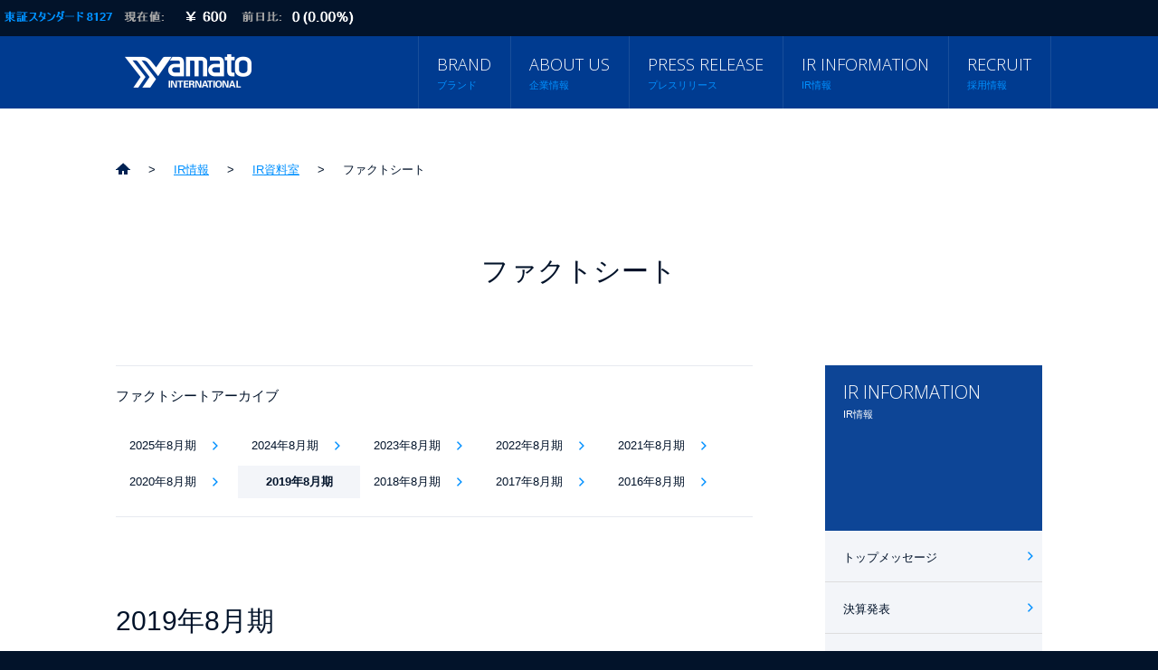

--- FILE ---
content_type: text/html; charset=UTF-8
request_url: https://www.yamatointr.co.jp/ir/library/factsheet/archive2019
body_size: 47521
content:
<!doctype html>
<html lang="ja">
<head>
	<meta charset="UTF-8">
	<meta name="viewport" content="width=device-width, initial-scale=1">
	<link rel="profile" href="http://gmpg.org/xfn/11">
	<link rel="pingback" href="https://www.yamatointr.co.jp/xmlrpc.php">

	<title>2019年8月期 ファクトシート | ヤマト インターナショナル株式会社│Yamato International Inc.</title>
<meta name="description" content="ヤマト インターナショナル株式会社の決算発表、IR資料室、株主・株式情報など、株主や投資家向けの情報をご案内します。">
<link rel="canonical" href="https://www.yamatointr.co.jp/ir/library/factsheet/archive2019">
<meta property="og:title" content="2019年8月期 ファクトシート | ヤマト インターナショナル株式会社│Yamato International Inc.">
<meta property="og:description" content="ヤマト インターナショナル株式会社の決算発表、IR資料室、株主・株式情報など、株主や投資家向けの情報をご案内します。">
<meta property="og:url" content="https://www.yamatointr.co.jp/ir/library/factsheet/archive2019">
<meta property="og:type" content="website">
<meta property="og:site_name" content="ヤマト インターナショナル株式会社│Yamato International Inc.">
<meta property="og:image" content="https://www.yamatointr.co.jp/wp-content/themes/yamatointr/assets/img/base/og.jpg">
<meta property="fb:app_id" content="1760948270899834">
<link rel="shortcut icon" href="https://www.yamatointr.co.jp/wp-content/themes/yamatointr/assets/img/base/favicon.ico">
<link rel="apple-touch-icon" href="https://www.yamatointr.co.jp/wp-content/themes/yamatointr/assets/img/base/apple_touch_icon.png">
<meta name="twitter:title" content="2019年8月期 ファクトシート | ヤマト インターナショナル株式会社│Yamato International Inc.">
<meta name="twitter:description" content="ヤマト インターナショナル株式会社の決算発表、IR資料室、株主・株式情報など、株主や投資家向けの情報をご案内します。">
<meta name="twitter:url" content="https://www.yamatointr.co.jp/ir/library/factsheet/archive2019">
<meta name="twitter:card" content="summary_large_image">
<meta name="twitter:image:src" content="https://www.yamatointr.co.jp/wp-content/themes/yamatointr/assets/img/base/og.jpg">
<meta name="format-detection" content="telephone=no">

	<meta name='robots' content='max-image-preview:large' />
	<style>img:is([sizes="auto" i], [sizes^="auto," i]) { contain-intrinsic-size: 3000px 1500px }</style>
	<link rel="alternate" type="application/rss+xml" title="ヤマト インターナショナル &raquo; フィード" href="https://www.yamatointr.co.jp/feed" />
<link rel="alternate" type="application/rss+xml" title="ヤマト インターナショナル &raquo; コメントフィード" href="https://www.yamatointr.co.jp/comments/feed" />
<script type="text/javascript">
/* <![CDATA[ */
window._wpemojiSettings = {"baseUrl":"https:\/\/s.w.org\/images\/core\/emoji\/16.0.1\/72x72\/","ext":".png","svgUrl":"https:\/\/s.w.org\/images\/core\/emoji\/16.0.1\/svg\/","svgExt":".svg","source":{"concatemoji":"https:\/\/www.yamatointr.co.jp\/wp-includes\/js\/wp-emoji-release.min.js?ver=6.8.3"}};
/*! This file is auto-generated */
!function(s,n){var o,i,e;function c(e){try{var t={supportTests:e,timestamp:(new Date).valueOf()};sessionStorage.setItem(o,JSON.stringify(t))}catch(e){}}function p(e,t,n){e.clearRect(0,0,e.canvas.width,e.canvas.height),e.fillText(t,0,0);var t=new Uint32Array(e.getImageData(0,0,e.canvas.width,e.canvas.height).data),a=(e.clearRect(0,0,e.canvas.width,e.canvas.height),e.fillText(n,0,0),new Uint32Array(e.getImageData(0,0,e.canvas.width,e.canvas.height).data));return t.every(function(e,t){return e===a[t]})}function u(e,t){e.clearRect(0,0,e.canvas.width,e.canvas.height),e.fillText(t,0,0);for(var n=e.getImageData(16,16,1,1),a=0;a<n.data.length;a++)if(0!==n.data[a])return!1;return!0}function f(e,t,n,a){switch(t){case"flag":return n(e,"\ud83c\udff3\ufe0f\u200d\u26a7\ufe0f","\ud83c\udff3\ufe0f\u200b\u26a7\ufe0f")?!1:!n(e,"\ud83c\udde8\ud83c\uddf6","\ud83c\udde8\u200b\ud83c\uddf6")&&!n(e,"\ud83c\udff4\udb40\udc67\udb40\udc62\udb40\udc65\udb40\udc6e\udb40\udc67\udb40\udc7f","\ud83c\udff4\u200b\udb40\udc67\u200b\udb40\udc62\u200b\udb40\udc65\u200b\udb40\udc6e\u200b\udb40\udc67\u200b\udb40\udc7f");case"emoji":return!a(e,"\ud83e\udedf")}return!1}function g(e,t,n,a){var r="undefined"!=typeof WorkerGlobalScope&&self instanceof WorkerGlobalScope?new OffscreenCanvas(300,150):s.createElement("canvas"),o=r.getContext("2d",{willReadFrequently:!0}),i=(o.textBaseline="top",o.font="600 32px Arial",{});return e.forEach(function(e){i[e]=t(o,e,n,a)}),i}function t(e){var t=s.createElement("script");t.src=e,t.defer=!0,s.head.appendChild(t)}"undefined"!=typeof Promise&&(o="wpEmojiSettingsSupports",i=["flag","emoji"],n.supports={everything:!0,everythingExceptFlag:!0},e=new Promise(function(e){s.addEventListener("DOMContentLoaded",e,{once:!0})}),new Promise(function(t){var n=function(){try{var e=JSON.parse(sessionStorage.getItem(o));if("object"==typeof e&&"number"==typeof e.timestamp&&(new Date).valueOf()<e.timestamp+604800&&"object"==typeof e.supportTests)return e.supportTests}catch(e){}return null}();if(!n){if("undefined"!=typeof Worker&&"undefined"!=typeof OffscreenCanvas&&"undefined"!=typeof URL&&URL.createObjectURL&&"undefined"!=typeof Blob)try{var e="postMessage("+g.toString()+"("+[JSON.stringify(i),f.toString(),p.toString(),u.toString()].join(",")+"));",a=new Blob([e],{type:"text/javascript"}),r=new Worker(URL.createObjectURL(a),{name:"wpTestEmojiSupports"});return void(r.onmessage=function(e){c(n=e.data),r.terminate(),t(n)})}catch(e){}c(n=g(i,f,p,u))}t(n)}).then(function(e){for(var t in e)n.supports[t]=e[t],n.supports.everything=n.supports.everything&&n.supports[t],"flag"!==t&&(n.supports.everythingExceptFlag=n.supports.everythingExceptFlag&&n.supports[t]);n.supports.everythingExceptFlag=n.supports.everythingExceptFlag&&!n.supports.flag,n.DOMReady=!1,n.readyCallback=function(){n.DOMReady=!0}}).then(function(){return e}).then(function(){var e;n.supports.everything||(n.readyCallback(),(e=n.source||{}).concatemoji?t(e.concatemoji):e.wpemoji&&e.twemoji&&(t(e.twemoji),t(e.wpemoji)))}))}((window,document),window._wpemojiSettings);
/* ]]> */
</script>
<style id='wp-emoji-styles-inline-css' type='text/css'>

	img.wp-smiley, img.emoji {
		display: inline !important;
		border: none !important;
		box-shadow: none !important;
		height: 1em !important;
		width: 1em !important;
		margin: 0 0.07em !important;
		vertical-align: -0.1em !important;
		background: none !important;
		padding: 0 !important;
	}
</style>
<link rel='stylesheet' id='wp-block-library-css' href='https://www.yamatointr.co.jp/wp-includes/css/dist/block-library/style.min.css?ver=6.8.3' type='text/css' media='all' />
<style id='classic-theme-styles-inline-css' type='text/css'>
/*! This file is auto-generated */
.wp-block-button__link{color:#fff;background-color:#32373c;border-radius:9999px;box-shadow:none;text-decoration:none;padding:calc(.667em + 2px) calc(1.333em + 2px);font-size:1.125em}.wp-block-file__button{background:#32373c;color:#fff;text-decoration:none}
</style>
<style id='global-styles-inline-css' type='text/css'>
:root{--wp--preset--aspect-ratio--square: 1;--wp--preset--aspect-ratio--4-3: 4/3;--wp--preset--aspect-ratio--3-4: 3/4;--wp--preset--aspect-ratio--3-2: 3/2;--wp--preset--aspect-ratio--2-3: 2/3;--wp--preset--aspect-ratio--16-9: 16/9;--wp--preset--aspect-ratio--9-16: 9/16;--wp--preset--color--black: #000000;--wp--preset--color--cyan-bluish-gray: #abb8c3;--wp--preset--color--white: #ffffff;--wp--preset--color--pale-pink: #f78da7;--wp--preset--color--vivid-red: #cf2e2e;--wp--preset--color--luminous-vivid-orange: #ff6900;--wp--preset--color--luminous-vivid-amber: #fcb900;--wp--preset--color--light-green-cyan: #7bdcb5;--wp--preset--color--vivid-green-cyan: #00d084;--wp--preset--color--pale-cyan-blue: #8ed1fc;--wp--preset--color--vivid-cyan-blue: #0693e3;--wp--preset--color--vivid-purple: #9b51e0;--wp--preset--gradient--vivid-cyan-blue-to-vivid-purple: linear-gradient(135deg,rgba(6,147,227,1) 0%,rgb(155,81,224) 100%);--wp--preset--gradient--light-green-cyan-to-vivid-green-cyan: linear-gradient(135deg,rgb(122,220,180) 0%,rgb(0,208,130) 100%);--wp--preset--gradient--luminous-vivid-amber-to-luminous-vivid-orange: linear-gradient(135deg,rgba(252,185,0,1) 0%,rgba(255,105,0,1) 100%);--wp--preset--gradient--luminous-vivid-orange-to-vivid-red: linear-gradient(135deg,rgba(255,105,0,1) 0%,rgb(207,46,46) 100%);--wp--preset--gradient--very-light-gray-to-cyan-bluish-gray: linear-gradient(135deg,rgb(238,238,238) 0%,rgb(169,184,195) 100%);--wp--preset--gradient--cool-to-warm-spectrum: linear-gradient(135deg,rgb(74,234,220) 0%,rgb(151,120,209) 20%,rgb(207,42,186) 40%,rgb(238,44,130) 60%,rgb(251,105,98) 80%,rgb(254,248,76) 100%);--wp--preset--gradient--blush-light-purple: linear-gradient(135deg,rgb(255,206,236) 0%,rgb(152,150,240) 100%);--wp--preset--gradient--blush-bordeaux: linear-gradient(135deg,rgb(254,205,165) 0%,rgb(254,45,45) 50%,rgb(107,0,62) 100%);--wp--preset--gradient--luminous-dusk: linear-gradient(135deg,rgb(255,203,112) 0%,rgb(199,81,192) 50%,rgb(65,88,208) 100%);--wp--preset--gradient--pale-ocean: linear-gradient(135deg,rgb(255,245,203) 0%,rgb(182,227,212) 50%,rgb(51,167,181) 100%);--wp--preset--gradient--electric-grass: linear-gradient(135deg,rgb(202,248,128) 0%,rgb(113,206,126) 100%);--wp--preset--gradient--midnight: linear-gradient(135deg,rgb(2,3,129) 0%,rgb(40,116,252) 100%);--wp--preset--font-size--small: 13px;--wp--preset--font-size--medium: 20px;--wp--preset--font-size--large: 36px;--wp--preset--font-size--x-large: 42px;--wp--preset--spacing--20: 0.44rem;--wp--preset--spacing--30: 0.67rem;--wp--preset--spacing--40: 1rem;--wp--preset--spacing--50: 1.5rem;--wp--preset--spacing--60: 2.25rem;--wp--preset--spacing--70: 3.38rem;--wp--preset--spacing--80: 5.06rem;--wp--preset--shadow--natural: 6px 6px 9px rgba(0, 0, 0, 0.2);--wp--preset--shadow--deep: 12px 12px 50px rgba(0, 0, 0, 0.4);--wp--preset--shadow--sharp: 6px 6px 0px rgba(0, 0, 0, 0.2);--wp--preset--shadow--outlined: 6px 6px 0px -3px rgba(255, 255, 255, 1), 6px 6px rgba(0, 0, 0, 1);--wp--preset--shadow--crisp: 6px 6px 0px rgba(0, 0, 0, 1);}:where(.is-layout-flex){gap: 0.5em;}:where(.is-layout-grid){gap: 0.5em;}body .is-layout-flex{display: flex;}.is-layout-flex{flex-wrap: wrap;align-items: center;}.is-layout-flex > :is(*, div){margin: 0;}body .is-layout-grid{display: grid;}.is-layout-grid > :is(*, div){margin: 0;}:where(.wp-block-columns.is-layout-flex){gap: 2em;}:where(.wp-block-columns.is-layout-grid){gap: 2em;}:where(.wp-block-post-template.is-layout-flex){gap: 1.25em;}:where(.wp-block-post-template.is-layout-grid){gap: 1.25em;}.has-black-color{color: var(--wp--preset--color--black) !important;}.has-cyan-bluish-gray-color{color: var(--wp--preset--color--cyan-bluish-gray) !important;}.has-white-color{color: var(--wp--preset--color--white) !important;}.has-pale-pink-color{color: var(--wp--preset--color--pale-pink) !important;}.has-vivid-red-color{color: var(--wp--preset--color--vivid-red) !important;}.has-luminous-vivid-orange-color{color: var(--wp--preset--color--luminous-vivid-orange) !important;}.has-luminous-vivid-amber-color{color: var(--wp--preset--color--luminous-vivid-amber) !important;}.has-light-green-cyan-color{color: var(--wp--preset--color--light-green-cyan) !important;}.has-vivid-green-cyan-color{color: var(--wp--preset--color--vivid-green-cyan) !important;}.has-pale-cyan-blue-color{color: var(--wp--preset--color--pale-cyan-blue) !important;}.has-vivid-cyan-blue-color{color: var(--wp--preset--color--vivid-cyan-blue) !important;}.has-vivid-purple-color{color: var(--wp--preset--color--vivid-purple) !important;}.has-black-background-color{background-color: var(--wp--preset--color--black) !important;}.has-cyan-bluish-gray-background-color{background-color: var(--wp--preset--color--cyan-bluish-gray) !important;}.has-white-background-color{background-color: var(--wp--preset--color--white) !important;}.has-pale-pink-background-color{background-color: var(--wp--preset--color--pale-pink) !important;}.has-vivid-red-background-color{background-color: var(--wp--preset--color--vivid-red) !important;}.has-luminous-vivid-orange-background-color{background-color: var(--wp--preset--color--luminous-vivid-orange) !important;}.has-luminous-vivid-amber-background-color{background-color: var(--wp--preset--color--luminous-vivid-amber) !important;}.has-light-green-cyan-background-color{background-color: var(--wp--preset--color--light-green-cyan) !important;}.has-vivid-green-cyan-background-color{background-color: var(--wp--preset--color--vivid-green-cyan) !important;}.has-pale-cyan-blue-background-color{background-color: var(--wp--preset--color--pale-cyan-blue) !important;}.has-vivid-cyan-blue-background-color{background-color: var(--wp--preset--color--vivid-cyan-blue) !important;}.has-vivid-purple-background-color{background-color: var(--wp--preset--color--vivid-purple) !important;}.has-black-border-color{border-color: var(--wp--preset--color--black) !important;}.has-cyan-bluish-gray-border-color{border-color: var(--wp--preset--color--cyan-bluish-gray) !important;}.has-white-border-color{border-color: var(--wp--preset--color--white) !important;}.has-pale-pink-border-color{border-color: var(--wp--preset--color--pale-pink) !important;}.has-vivid-red-border-color{border-color: var(--wp--preset--color--vivid-red) !important;}.has-luminous-vivid-orange-border-color{border-color: var(--wp--preset--color--luminous-vivid-orange) !important;}.has-luminous-vivid-amber-border-color{border-color: var(--wp--preset--color--luminous-vivid-amber) !important;}.has-light-green-cyan-border-color{border-color: var(--wp--preset--color--light-green-cyan) !important;}.has-vivid-green-cyan-border-color{border-color: var(--wp--preset--color--vivid-green-cyan) !important;}.has-pale-cyan-blue-border-color{border-color: var(--wp--preset--color--pale-cyan-blue) !important;}.has-vivid-cyan-blue-border-color{border-color: var(--wp--preset--color--vivid-cyan-blue) !important;}.has-vivid-purple-border-color{border-color: var(--wp--preset--color--vivid-purple) !important;}.has-vivid-cyan-blue-to-vivid-purple-gradient-background{background: var(--wp--preset--gradient--vivid-cyan-blue-to-vivid-purple) !important;}.has-light-green-cyan-to-vivid-green-cyan-gradient-background{background: var(--wp--preset--gradient--light-green-cyan-to-vivid-green-cyan) !important;}.has-luminous-vivid-amber-to-luminous-vivid-orange-gradient-background{background: var(--wp--preset--gradient--luminous-vivid-amber-to-luminous-vivid-orange) !important;}.has-luminous-vivid-orange-to-vivid-red-gradient-background{background: var(--wp--preset--gradient--luminous-vivid-orange-to-vivid-red) !important;}.has-very-light-gray-to-cyan-bluish-gray-gradient-background{background: var(--wp--preset--gradient--very-light-gray-to-cyan-bluish-gray) !important;}.has-cool-to-warm-spectrum-gradient-background{background: var(--wp--preset--gradient--cool-to-warm-spectrum) !important;}.has-blush-light-purple-gradient-background{background: var(--wp--preset--gradient--blush-light-purple) !important;}.has-blush-bordeaux-gradient-background{background: var(--wp--preset--gradient--blush-bordeaux) !important;}.has-luminous-dusk-gradient-background{background: var(--wp--preset--gradient--luminous-dusk) !important;}.has-pale-ocean-gradient-background{background: var(--wp--preset--gradient--pale-ocean) !important;}.has-electric-grass-gradient-background{background: var(--wp--preset--gradient--electric-grass) !important;}.has-midnight-gradient-background{background: var(--wp--preset--gradient--midnight) !important;}.has-small-font-size{font-size: var(--wp--preset--font-size--small) !important;}.has-medium-font-size{font-size: var(--wp--preset--font-size--medium) !important;}.has-large-font-size{font-size: var(--wp--preset--font-size--large) !important;}.has-x-large-font-size{font-size: var(--wp--preset--font-size--x-large) !important;}
:where(.wp-block-post-template.is-layout-flex){gap: 1.25em;}:where(.wp-block-post-template.is-layout-grid){gap: 1.25em;}
:where(.wp-block-columns.is-layout-flex){gap: 2em;}:where(.wp-block-columns.is-layout-grid){gap: 2em;}
:root :where(.wp-block-pullquote){font-size: 1.5em;line-height: 1.6;}
</style>
<link rel='stylesheet' id='yamatointr-style-css' href='https://www.yamatointr.co.jp/wp-content/themes/yamatointr/assets/css/style.css?ver=6.8.3' type='text/css' media='all' />
<script type="text/javascript" src="https://www.yamatointr.co.jp/wp-includes/js/jquery/jquery.min.js?ver=3.7.1" id="jquery-core-js"></script>
<script type="text/javascript" src="https://www.yamatointr.co.jp/wp-includes/js/jquery/jquery-migrate.min.js?ver=3.4.1" id="jquery-migrate-js"></script>
<link rel="https://api.w.org/" href="https://www.yamatointr.co.jp/wp-json/" /><link rel="EditURI" type="application/rsd+xml" title="RSD" href="https://www.yamatointr.co.jp/xmlrpc.php?rsd" />
<meta name="generator" content="WordPress 6.8.3" />
<link rel="canonical" href="https://www.yamatointr.co.jp/ir/library/factsheet/archive2019" />
<link rel='shortlink' href='https://www.yamatointr.co.jp/?p=4144' />
<link rel="alternate" title="oEmbed (JSON)" type="application/json+oembed" href="https://www.yamatointr.co.jp/wp-json/oembed/1.0/embed?url=https%3A%2F%2Fwww.yamatointr.co.jp%2Fir%2Flibrary%2Ffactsheet%2Farchive2019" />
<link rel="alternate" title="oEmbed (XML)" type="text/xml+oembed" href="https://www.yamatointr.co.jp/wp-json/oembed/1.0/embed?url=https%3A%2F%2Fwww.yamatointr.co.jp%2Fir%2Flibrary%2Ffactsheet%2Farchive2019&#038;format=xml" />

<script>
(function(i,s,o,g,r,a,m){i['GoogleAnalyticsObject']=r;i[r]=i[r]||function(){
(i[r].q=i[r].q||[]).push(arguments)},i[r].l=1*new Date();a=s.createElement(o),
m=s.getElementsByTagName(o)[0];a.async=1;a.src=g;m.parentNode.insertBefore(a,m)
})(window,document,'script','https://www.google-analytics.com/analytics.js','ga');

ga('create', 'UA-12201645-1', 'auto');
  ga('send', 'pageview');
</script>

<!-- GA4 Global site tag (gtag.js) - Google Analytics -->
<script async src="https://www.googletagmanager.com/gtag/js?id=G-QHYE989B9R"></script>
<script>
  window.dataLayer = window.dataLayer || [];
  function gtag(){dataLayer.push(arguments);}
  gtag('js', new Date());

  gtag('config', 'G-QHYE989B9R');
</script>
<!-- /GA4 Global site tag (gtag.js) - Google Analytics -->
</head>

<body class="wp-singular ir_factsheet-template-default single single-ir_factsheet postid-4144 wp-theme-yamatointr">
	<div class="layout-wrapper">

		<div class="l-stock">
			<div class="l-stock__inner">
	      <img src="https://asia.tools.euroland.com/tools/ticker/?companycode=jp-8127&lang=en-gb&v=v1" alt="">
	    </div>
			<!-- /.l-stock --></div>

		<header class="l-header"><div class="l-header__inner">
			<h1 class="l-header__logo"><a href="/"><img src="https://www.yamatointr.co.jp/wp-content/themes/yamatointr/assets/img/base/logo.png" width="140" height="37" alt="ヤマト インターナショナル株式会社"></a></h1>
			<nav class="l-header__nav">
				<ul class="l-header__list">
					<li class="l-header__listItem js-trigger-mega">
						<a href="/brand/"><span class="en">BRAND</span><span class="ja">ブランド</span></a>
						<div class="l-header__menu">
							<div class="l-header__menuInner">
								<div class="l-header__menuItem">
									<dl class="l-header__subnav">
										<dt class="l-header__subnavTitle"><a href="/brand/"><span class="en">BRAND</span><span class="ja">ブランド</span></a></dt>
										<dd class="l-header__subnavMain">
											<div>
												<ul class="l-header__list2">
													<li class="l-header__list2Item"><a href="/brand/">ブランド トップ</a></li>
													<li class="l-header__list2Item"><a href="/crocodile/brandstory.html" target="_blank">クロコダイル ブランドストーリー</a></li>
													<li class="l-header__list2Item"><a href="https://www.crocodile.co.jp/info/shoplist/" target="_blank">クロコダイル 店舗リスト</a></li>
													<li class="l-header__list2Item"><a href="/brand/crocodile/">クロコダイル</a></li>
													<li class="l-header__list2Item"><a href="/brand/crocodile_ladies/">クロコダイルレディス</a></li>
													<li class="l-header__list2Item"><a href="/brand/switch_motion_crocodile/">スウィッチモーション クロコダイル</a></li>
													<li class="l-header__list2Item"><a href="/brand/crocodile_code/">クロコダイル コード</a></li>

													<li class="l-header__list2Item"><a href="/brand/citera/">シテラ</a></li>
													<li class="l-header__list2Item"><a href="/brand/penfield/">ペンフィールド</a></li>
													<li class="l-header__list2Item"><a href="/brand/lightning_bolt/">ライトニングボルト</a></li>
												</ul>
											</div>
										</dd>
									</dl>
								</div>
							</div>
						</div>
					</li>
					<li class="l-header__listItem js-trigger-mega">
						<a href="/about/"><span class="en">ABOUT US</span><span class="ja">企業情報</span></a>
						<div class="l-header__menu">
							<div class="l-header__menuInner">
								<div class="l-header__menuItem">
									<dl class="l-header__subnav">
										<dt class="l-header__subnavTitle"><a href="/about/"><span class="en">ABOUT US</span><span class="ja">企業情報</span></a></dt>
										<dd class="l-header__subnavMain">
											<div>
												<ul class="l-header__list2">
													<li class="l-header__list2Item"><a href="/about/">企業情報 トップ</a></li>
													<li class="l-header__list2Item"><a href="/about/philosophy/">ミッション</a></li>
													<li class="l-header__list2Item"><a href="/about/outline/">会社概要</a></li>
													<li class="l-header__list2Item"><a href="/about/history/">沿革</a></li>
													<li class="l-header__list2Item"><a href="/about/officer/">役員一覧</a></li>
													<li class="l-header__list2Item"><a href="/about/head-office_building-office">東京本社ビル/オフィス紹介</a></li>
													<li class="l-header__list2Item"><a href="/about/csr/">CSR</a></li>
												</ul>
											</div>
										</dd>
									</dl>
								</div>
							</div>
						</div>
					</li>
					<li class="l-header__listItem js-trigger-mega">
						<a href="/press/"><span class="en">PRESS RELEASE</span><span class="ja">プレスリリース</span></a>
						<div class="l-header__menu">
							<div class="l-header__menuInner">
								<div class="l-header__menuItem">
									<dl class="l-header__subnav">
										<dt class="l-header__subnavTitle"><a href="/press/"><span class="en">PRESS RELEASE</span><span class="ja">プレスリリース</span></a></dt>
										<dd class="l-header__subnavMain">
											<div>
												<ul class="l-header__list2">
													<li class="l-header__list2Item"><a href="/press/">プレスリリース トップ</a></li>
													<li class="l-header__list2Item"><a href="/press/category/brand/">ブランドニュース</a></li>
													<li class="l-header__list2Item"><a href="/press/category/notice/">重要なお知らせ</a></li>
													<li class="l-header__list2Item"><a href="/press/category/project/">Yamato 未来創造プロジェクト</a></li>
													<li class="l-header__list2Item"><a href="/press/category/others/">その他のニュース</a></li>
													<li class="l-header__list2Item"><a href='https://www.yamatointr.co.jp/press/date/2025'>年別アーカイブ</a></li>
												</ul>
											</div>
										</dd>
									</dl>
								</div>
							</div>
						</div>
					</li>
					<li class="l-header__listItem js-trigger-mega">
						<a href="/ir/"><span class="en">IR INFORMATION</span><span class="ja">IR情報</span></a>
						<div class="l-header__menu">
							<div class="l-header__menuInner">
								<div class="l-header__menuItem">
									<dl class="l-header__subnav">
										<dt class="l-header__subnavTitle"><a href="/ir/"><span class="en">IR INFORMATION</span><span class="ja">IR情報</span></a></dt>
										<dd class="l-header__subnavMain">
											<div>
												<ul class="l-header__list2">
													<li class="l-header__list2Item"><a href="/ir/">IR情報 トップ</a></li>
													<li class="l-header__list2Item"><a href="/ir/message/">トップメッセージ</a></li>
																																																					<li class="l-header__list2Item"><a href="https://www.yamatointr.co.jp/ir/financial-results/2025">決算発表</a></li>
																																								<li class="l-header__list2Item"><a href="/ir/library/">IR資料室</a></li>
														<li class="l-header__list2Item"><a href="/ir/stock/">株主・株式情報</a></li>
																																																					<li class="l-header__list2Item"><a href="https://www.yamatointr.co.jp/ir/others/archive2022">その他のお知らせ</a></li>
																																							<li class="l-header__list2Item"><a href="/ir/governance/">コーポレートガバナンス</a></li>
													<li class="l-header__list2Item"><a href="/ir/regulations/">定款・株式取扱規則</a></li>
													<li class="l-header__list2Item"><a href="/ir/disclaimer/">免責事項</a></li>
													<li class="l-header__list2Item"><a href="/ir/electron/">電子公告</a></li>
													<!-- <li class="l-header__list2Item"><a href="/ir/stock/realchart/">株価情報</a></li> -->
												</ul>
											</div>
										</dd>
									</dl>
								</div>
							</div>
						</div>
					</li>
					<li class="l-header__listItem js-trigger-mega">
						<a href="/recruit/" target="_blank"><span class="en">RECRUIT</span><span class="ja">採用情報</span></a>
						<div class="l-header__menu">
							<div class="l-header__menuInner">
								<div class="l-header__menuItem">
									<dl class="l-header__subnav">
										<dt class="l-header__subnavTitle"><a href="/recruit/" target="_blank"><span class="en">RECRUIT</span><span class="ja">採用情報</span></a></dt>
										<dd class="l-header__subnavMain">
											<div>
												<ul class="l-header__list2">
													<li class="l-header__list2Item"><a href="/recruit/" target="_blank">採用情報 トップ</a></li>
													<li class="l-header__list2Item"><a href="/recruit/message/" target="_blank">Message</a></li>
													<li class="l-header__list2Item"><a href="/recruit/voice/" target="_blank">YAMATO Voice</a></li>
													<li class="l-header__list2Item"><a href="/recruit/companyrecruit/" target="_blank">Fresher's Recruit</a></li>
													<li class="l-header__list2Item"><a href="/recruit/midcareer/" target="_blank">Mid-Career Recruit</a></li>
													<li class="l-header__list2Item"><a href="https://yamatointr-job.net/jobfind-pc/" target="_blank">Shop Recruit</a></li>
													<li class="l-header__list2Item"><a href="/recruit/qa/" target="_blank">Q&amp;A</a></li>
													<li class="l-header__list2Item"><a href="/change/" target="_blank">Yamato “Change!” Project</a></li>

<li class="l-header__list2Item"><a href="/future/" target="_blank">Yamato 未来創造プロジェクト</a></li>
												</ul>
											</div>
										</dd>
									</dl>
								</div>
							</div>
						</div>
					</li>
				</ul>
				<!-- l-header__menuButton.is-sp-open -->
				<div class="l-header__menuButton js-trigger-drawer"><a href=""></a></div>
			</nav>
			<!-- /.l-header --></div></header>

		<main class="layout-content" id="main" role="main">
<div class="subnav js-subnav">
	<h2 class="subnav__heading"><a href="#">IR情報 メニュー</a></h2>
	<nav class="subnav__nav">
		<ul class="subnav__list">
			<li class="subnav__listItem "><a class="subnav__listItemlink" href="/ir/">IR情報 トップ</a></li>
			<li class="subnav__listItem"><a class="subnav__listItemlink" href="/ir/message/">トップメッセージ</a></li>
												<li class="subnav__listItem "><a class="subnav__listItemlink" href="https://www.yamatointr.co.jp/ir/financial-results/2025">決算発表</a></li>
									<li class="subnav__listItem"><span class="subnav__listItem--title">IR資料室</span>
				<dl class="subnav__list2">
					<dt class="subnav__list2Item subnav__list2Item--title "><a href="/ir/library/">IR資料室 トップ</a></dt>

																				<dd class="subnav__list2Item "><a href="https://www.yamatointr.co.jp/ir/library/earning/2025">決算短信</a></dd>
										
																				<dd class="subnav__list2Item "><a href="https://www.yamatointr.co.jp/ir/library/presentation/archive2025">決算説明資料</a></dd>
										
																				<dd class="subnav__list2Item "><a href="https://www.yamatointr.co.jp/ir/library/movie/archive2025">説明会動画</a></dd>
										
																				<dd class="subnav__list2Item is-current"><a href="https://www.yamatointr.co.jp/ir/library/factsheet/archive2025">ファクトシート</a></dd>
										
																				<dd class="subnav__list2Item "><a href="https://www.yamatointr.co.jp/ir/library/securityreport/2025">有価証券報告書</a></dd>
										
					<dd class="subnav__list2Item "><a href="/ir/library/highlights/">財務・業務ハイライト</a></dd>

																				<dd class="subnav__list2Item "><a href="https://www.yamatointr.co.jp/ir/library/release/2025">IRリリース</a></dd>
														</dl>
			</li>
			<li class="subnav__listItem"><span class="subnav__listItem--title">株主・株式情報</span>
				<dl class="subnav__list2">
					<dt class="subnav__list2Item subnav__list2Item--title "><a href="/ir/stock/">株主・株式情報 トップ</a></dt>
					<dd class="subnav__list2Item "><a href="/ir/stock/invitation/">招集通知</a></dd>
					<dd class="subnav__list2Item "><a href="/ir/stock/invitation_net/">インターネット開示事項</a></dd>
					<dd class="subnav__list2Item "><a href="/ir/stock/resolution/">決議通知</a></dd>
					<dd class="subnav__list2Item "><a href="/ir/stock/report/">株主通信</a></dd>
					<dd class="subnav__list2Item "><a href="/ir/stock/memo/">株主メモ</a></dd>
					<dd class="subnav__list2Item "><a href="/ir/stock/realchart/">株価情報</a></dd>
				</dl>
			</li>
												<li class="subnav__listItem "><a class="subnav__listItemlink" href="https://www.yamatointr.co.jp/ir/others/archive2022">その他のお知らせ</a></li>
									<li class="subnav__listItem "><a class="subnav__listItemlink" href="/ir/governance/">コーポレートガバナンス</a></li>
			<li class="subnav__listItem "><a class="subnav__listItemlink" href="/ir/regulations/">定款・株式取扱規則</a></li>
			<li class="subnav__listItem "><a class="subnav__listItemlink" href="/ir/disclaimer/">免責事項</a></li>
			<li class="subnav__listItem "><a class="subnav__listItemlink" href="/ir/electron/">電子公告</a></li>
		</ul>
	</nav>
</div>

<div class="l-sidecontainer">
	<div class="l-sidecontainer__inner">
		<nav class="c-breadcrumbs">
			<div class="c-breadcrumbs__inner">
				<ol class="c-breadcrumbs__list" vocab="http://schema.org/" typeof="BreadcrumbList">
					<li property="itemListElement" typeof="ListItem">
						<a property="item" typeof="WebPage" href="/">
							<span property="name"><img
									src="https://www.yamatointr.co.jp/wp-content/themes/yamatointr/assets/img/base/icon-home.svg"
									width="16" height="13" alt="ホーム"></span>
						</a>
						<meta property="position" content="1">
					</li>
					<li property="itemListElement" typeof="ListItem">
						<a property="item" typeof="WebPage" href="/ir/">
							<span property="name">IR情報</span>
						</a>
						<meta property="position" content="2">
					</li>
					<li property="itemListElement" typeof="ListItem">
						<a property="item" typeof="WebPage" href="/ir/library/">
							<span property="name">IR資料室</span>
						</a>
						<meta property="position" content="3">
					</li>
					<li property="itemListElement" typeof="ListItem">
						<span property="item" typeof="WebPage">
							<span property="name">ファクトシート</span>
						</span>
						<meta property="position" content="4">
					</li>
				</ol>
			</div>
		</nav>

		<div class="c-title">
			<h2 class="c-title__title">ファクトシート</h2>
		</div>
		<div class="l-sidecontainer__main">

			<div class="c-archive">
				<h3 class="c-archive__title">ファクトシートアーカイブ</h3>
				<ul class="c-archive__list c-archive__list--col2">
																<li class="c-archive__listItem "><a href="https://www.yamatointr.co.jp/ir/library/factsheet/archive2025">2025年8月期</a></li>
											<li class="c-archive__listItem "><a href="https://www.yamatointr.co.jp/ir/library/factsheet/archive2024">2024年8月期</a></li>
											<li class="c-archive__listItem "><a href="https://www.yamatointr.co.jp/ir/library/factsheet/archive2023">2023年8月期</a></li>
											<li class="c-archive__listItem "><a href="https://www.yamatointr.co.jp/ir/library/factsheet/archive2022">2022年8月期</a></li>
											<li class="c-archive__listItem "><a href="https://www.yamatointr.co.jp/ir/library/factsheet/archive2021">2021年8月期</a></li>
											<li class="c-archive__listItem "><a href="https://www.yamatointr.co.jp/ir/library/factsheet/archive2020">2020年8月期</a></li>
											<li class="c-archive__listItem is-current"><a href="https://www.yamatointr.co.jp/ir/library/factsheet/archive2019">2019年8月期</a></li>
											<li class="c-archive__listItem "><a href="https://www.yamatointr.co.jp/ir/library/factsheet/archive2018">2018年8月期</a></li>
											<li class="c-archive__listItem "><a href="https://www.yamatointr.co.jp/ir/library/factsheet/archive2017">2017年8月期</a></li>
											<li class="c-archive__listItem "><a href="https://www.yamatointr.co.jp/ir/library/factsheet/archive2016">2016年8月期</a></li>
									</ul>
				<form class="c-archive__form">
					<label class="c-archive__form--select">
						<select onChange="location.href=value;">
													<option  value="https://www.yamatointr.co.jp/ir/library/factsheet/archive2025">2025年8月期</option>
													<option  value="https://www.yamatointr.co.jp/ir/library/factsheet/archive2024">2024年8月期</option>
													<option  value="https://www.yamatointr.co.jp/ir/library/factsheet/archive2023">2023年8月期</option>
													<option  value="https://www.yamatointr.co.jp/ir/library/factsheet/archive2022">2022年8月期</option>
													<option  value="https://www.yamatointr.co.jp/ir/library/factsheet/archive2021">2021年8月期</option>
													<option  value="https://www.yamatointr.co.jp/ir/library/factsheet/archive2020">2020年8月期</option>
													<option selected='selected' value="https://www.yamatointr.co.jp/ir/library/factsheet/archive2019">2019年8月期</option>
													<option  value="https://www.yamatointr.co.jp/ir/library/factsheet/archive2018">2018年8月期</option>
													<option  value="https://www.yamatointr.co.jp/ir/library/factsheet/archive2017">2017年8月期</option>
													<option  value="https://www.yamatointr.co.jp/ir/library/factsheet/archive2016">2016年8月期</option>
																		</select>
					</label>
				</form>
			</div>

			<div class="p-ir__archive-topics">
				<h3 class="p-ir__archive-topics__title">2019年8月期</h3>
				<table class="p-ir__archive-topics__list">
																														<tr>
									<th>2019.10.11</th>
									<td><a target="_blank" href="https://www.yamatointr.co.jp/wp-content/uploads/2019/04/191011_4Q_factsheet-3.pdf">2019年8月期決算 ファクトシート<span class="p-ir__archive-topics__list--pdf">［8 MB］</span></a></td>
								</tr>
																<tr>
									<th>2019.04.05</th>
									<td><a target="_blank" href="https://www.yamatointr.co.jp/wp-content/uploads/2019/04/190405_2Q_factsheet-1.pdf">2019年8月期 第2四半期決算 ファクトシート <span class="p-ir__archive-topics__list--pdf">［234 KB］</span></a></td>
								</tr>
																											</table>
			</div>
		</div>
		<div class="l-sidecontainer__side">
			<div class="l-sidebar">
	<h2 class="l-sidebar__heading"><span class="en">IR INFORMATION</span><span class="ja">IR情報</span></h2>
	<nav class="l-sidebar__nav">
		<ul class="l-sidebar__list">
			<li class="l-sidebar__listItem "><a class="l-sidebar__listItemlink" href="/ir/message/">トップメッセージ</a></li>

																	<li class="l-sidebar__listItem "><a class="l-sidebar__listItemlink" href="https://www.yamatointr.co.jp/ir/financial-results/2025">決算発表</a></li>
								
			<li class="l-sidebar__listItem has-list2 js-sidenav is-current"><a class="l-sidebar__listItemlink" href="/ir/library/">IR資料室</a>
				<div class="l-sidebar__list2-wrap">
					<ul class="l-sidebar__list2">
						<li class="l-sidebar__list2Item l-sidebar__list2Item--title "><a href="/ir/library/">IR資料室 トップ</a></li>
																													<li class="l-sidebar__list2Item "><a href="https://www.yamatointr.co.jp/ir/library/earning/2025">決算短信</a></li>
														
																													<li class="l-sidebar__list2Item "><a href="https://www.yamatointr.co.jp/ir/library/presentation/archive2025">決算説明資料</a></li>
														
																													<li class="l-sidebar__list2Item "><a href="https://www.yamatointr.co.jp/ir/library/movie/archive2025">説明会動画</a></li>
														
																													<li class="l-sidebar__list2Item is-current"><a href="https://www.yamatointr.co.jp/ir/library/factsheet/archive2025">ファクトシート</a></li>
														
																													<li class="l-sidebar__list2Item "><a href="https://www.yamatointr.co.jp/ir/library/securityreport/2025">有価証券報告書</a></li>
														
						<li class="l-sidebar__list2Item "><a href="/ir/library/highlights/">財務・業務ハイライト</a></li>

																													<li class="l-sidebar__list2Item "><a href="https://www.yamatointr.co.jp/ir/library/release/2025">IRリリース</a></li>
														
					</ul>
				</div>
			</li>
			<li class="l-sidebar__listItem has-list2 js-sidenav "><a class="l-sidebar__listItemlink" href="/ir/stock/">株主・株式情報</a>
				<div class="l-sidebar__list2-wrap">
					<ul class="l-sidebar__list2">
						<li class="l-sidebar__list2Item l-sidebar__list2Item--title "><a href="/ir/stock/">株主・株式情報 トップ</a></li>
						<li class="l-sidebar__list2Item "><a href="/ir/stock/invitation/">招集通知</a></li>
						<li class="l-sidebar__list2Item "><a href="/ir/stock/invitation_net/">インターネット開示事項</a></li>
						<li class="l-sidebar__list2Item "><a href="/ir/stock/resolution/">決議通知</a></li>
						<li class="l-sidebar__list2Item "><a href="/ir/stock/report/">株主通信</a></li>
						<li class="l-sidebar__list2Item "><a href="/ir/stock/memo/">株主メモ</a></li>
						<li class="l-sidebar__list2Item "><a href="/ir/stock/realchart/">株価情報</a></li>
					</ul>
				</div>
			</li>
													<li class="l-sidebar__listItem  "><a class="l-sidebar__listItemlink" href="https://www.yamatointr.co.jp/ir/others/archive2022">その他のお知らせ</a></li>
									<li class="l-sidebar__listItem "><a class="l-sidebar__listItemlink" href="/ir/governance/">コーポレートガバナンス</a></li>
			<li class="l-sidebar__listItem "><a class="l-sidebar__listItemlink" href="/ir/regulations/">定款・株式取扱規則</a></li>
			<li class="l-sidebar__listItem "><a class="l-sidebar__listItemlink" href="/ir/disclaimer/">免責事項</a></li>
			<li class="l-sidebar__listItem "><a class="l-sidebar__listItemlink" href="/ir/electron/">電子公告</a></li>
		</ul>
	</nav>
</div>
		</div>
	</div>
</div>


		</main><!-- /.layout-content -->
		<p class="l-pagetop js-goto-pagetop"><a href="#"><img src="https://www.yamatointr.co.jp/wp-content/themes/yamatointr/assets/img/base/btn-pagetop.png" width="60" height="60" alt="TOPへ"></a></p>
		<footer class="l-footer"><div class="l-footer__inner">
				<p class="l-footer__logo"><a href="/"><span class="logo"><img src="https://www.yamatointr.co.jp/wp-content/themes/yamatointr/assets/img/base/logo.png" width="140" height="37" alt=""></span><span class="text">ヤマト インターナショナル株式会社</span></a></p>

				<div class="l-footer__links">
					<ul class="l-footer__list">
						<li class="l-footer__listItem"><a href="/brand/">ブランド</a>
							<ul class="l-footer__list2">
								<li class="l-footer__list2Item"><a href="/crocodile/brandstory.html" target="_blank">クロコダイル ブランドストーリー</a></li>
								<li class="l-footer__list2Item"><a href="https://www.crocodile.co.jp/info/shoplist/" target="_blank">クロコダイル 店舗リスト</a></li>
								<li class="l-footer__list2Item"><a href="/brand/crocodile/">クロコダイル</a></li>
								<li class="l-footer__list2Item"><a href="/brand/crocodile_ladies/">クロコダイルレディス</a></li>
								<li class="l-footer__list2Item"><a href="/brand/switch_motion_crocodile/">スウィッチモーション クロコダイル</a></li>
								<li class="l-footer__list2Item"><a href="/brand/crocodile_code/">クロコダイル コード</a></li>

								<li class="l-footer__list2Item"><a href="/brand/citera/">シテラ</a></li>
								<li class="l-footer__list2Item"><a href="/brand/penfield/">ペンフィールド</a></li>
								<li class="l-footer__list2Item"><a href="/brand/lightning_bolt/">ライトニングボルト</a></li>
							</ul>
						</li>

						<li class="l-footer__listItem"><a href="/about/">企業情報</a>
							<ul class="l-footer__list2">
								<li class="l-footer__list2Item"><a href="/about/philosophy/">ミッション</a></li>
								<li class="l-footer__list2Item"><a href="/about/outline/">会社概要</a></li>
								<li class="l-footer__list2Item"><a href="/about/history/">沿革</a></li>
								<li class="l-footer__list2Item"><a href="/about/officer/">役員一覧</a></li>
								<li class="l-footer__list2Item"><a href="/about/head-office_building-office">東京本社ビル/オフィス紹介</a></li>
								<li class="l-footer__list2Item"><a href="/about/csr/">CSR</a></li>
							</ul>
						</li>

						<li class="l-footer__listItem"><a href="/press/">プレスリリース</a>
							<ul class="l-footer__list2">
								<li class="l-footer__list2Item"><a href="/press/category/brand/">ブランドニュース</a></li>
								<li class="l-footer__list2Item"><a href="/press/category/notice/">重要なお知らせ</a></li>
								<li class="l-footer__list2Item"><a href="/press/category/project/">Yamato 未来創造プロジェクト</a></li>
								<li class="l-footer__list2Item"><a href="/press/category/others/">その他のニュース</a></li>
								<li class="l-footer__list2Item"><a href='https://www.yamatointr.co.jp/press/date/2025'>年別アーカイブ</a></li>
							</ul>
						</li>

						<li class="l-footer__listItem"><a href="/ir/">IR情報</a>
							<ul class="l-footer__list2">
								<li class="l-footer__list2Item"><a href="/ir/message/">トップメッセージ</a></li>
																																	<li class="l-footer__list2Item"><a href="https://www.yamatointr.co.jp/ir/financial-results/2025">決算発表</a></li>
																									<li class="l-footer__list2Item"><a href="/ir/library/">IR資料室</a></li>
									<li class="l-footer__list2Item"><a href="/ir/stock/">株主・株式情報</a></li>
																																	<li class="l-footer__list2Item"><a href="https://www.yamatointr.co.jp/ir/others/archive2022">その他のお知らせ</a></li>
																								<li class="l-footer__list2Item"><a href="/ir/governance/">コーポレートガバナンス</a></li>
								<li class="l-footer__list2Item"><a href="/ir/regulations/">定款・株式取扱規則</a></li>
								<li class="l-footer__list2Item"><a href="/ir/disclaimer/">免責事項</a></li>
								<li class="l-footer__list2Item"><a href="/ir/electron/">電子公告</a></li>
							</ul>
						</li>

						<li class="l-footer__listItem"><a href="/recruit/" target="_blank">採用情報</a>
							<ul class="l-footer__list2">
								<li class="l-footer__list2Item"><a href="/recruit/message/" target="_blank">Message</a></li>
								<li class="l-footer__list2Item"><a href="/recruit/voice/" target="_blank">YAMATO Voice</a></li>
								<li class="l-footer__list2Item"><a href="/recruit/companyrecruit/" target="_blank">Fresher's Recruit</a></li>
								<li class="l-footer__list2Item"><a href="/recruit/midcareer/" target="_blank">Mid-Career Recruit</a></li>
								<li class="l-footer__list2Item"><a href="https://yamatointr-job.net/jobfind-pc/" target="_blank">Shop Recruit</a></li>
								<li class="l-footer__list2Item"><a href="/recruit/qa/" target="_blank">Q&amp;A</a></li>
								<li class="l-footer__list2Item"><a href="/change/" target="_blank">Yamato “Change!” Project</a></li>
							</ul>
						</li>
					</ul>
				</div>
				<div class="l-footer__links2">
					<div class="l-footer__col">
						<ul class="l-footer__menu">
							<li class="l-footer__menuItem"><a href="/contact/">お問い合わせ</a></li>
							<li class="l-footer__menuItem"><a href="/terms/">サイトのご利用について</a></li>
							<li class="l-footer__menuItem"><a href="/privacy/">個人情報について</a></li>
							<!-- <li class="l-footer__menuItem"><a href="/social/">ソーシャルメディア</a></li>
							<li class="l-footer__menuItem"><a href="/members/">メンバーズカード</a></li> -->
							<li class="l-footer__menuItem"><a href="/sitemap/">サイトマップ</a></li>
						</ul>
					</div>
					<div class="l-footer__col">
						<small class="l-footer__copyright">Copyright 2017 YAMATO INTERNATIONAL INC. All Rights reserved.</small>
					</div>
				</div>
				<!-- /.l-footer --></div></footer>

	</div><!-- /.layout-wrapper -->
<script type="speculationrules">
{"prefetch":[{"source":"document","where":{"and":[{"href_matches":"\/*"},{"not":{"href_matches":["\/wp-*.php","\/wp-admin\/*","\/wp-content\/uploads\/*","\/wp-content\/*","\/wp-content\/plugins\/*","\/wp-content\/themes\/yamatointr\/*","\/*\\?(.+)"]}},{"not":{"selector_matches":"a[rel~=\"nofollow\"]"}},{"not":{"selector_matches":".no-prefetch, .no-prefetch a"}}]},"eagerness":"conservative"}]}
</script>
<script type="text/javascript" src="https://www.yamatointr.co.jp/wp-includes/js/underscore.min.js?ver=1.13.7" id="underscore-js"></script>
<script type="text/javascript" src="https://www.yamatointr.co.jp/wp-content/themes/yamatointr/assets/js/index.js?ver=1.0.0" id="yamatointr-bundle-js"></script>
</body>
</html>


--- FILE ---
content_type: text/css
request_url: https://www.yamatointr.co.jp/wp-content/themes/yamatointr/assets/css/style.css?ver=6.8.3
body_size: 136047
content:

@import url("https://fonts.googleapis.com/css?family=Open+Sans:300,400,700");
@charset "UTF-8";
/* ---------------------------
 * ALL Width
 * --------------------------- */
/*! normalize.css v5.0.0 | MIT License | github.com/necolas/normalize.css */
/**
 * 1. Change the default font family in all browsers (opinionated).
 * 2. Correct the line height in all browsers.
 * 3. Prevent adjustments of font size after orientation changes in
 *    IE on Windows Phone and in iOS.
 */
/* Document
   ========================================================================== */
html {
  font-family: sans-serif;
  /* 1 */
  line-height: 1.15;
  /* 2 */
  -ms-text-size-adjust: 100%;
  /* 3 */
  -webkit-text-size-adjust: 100%;
  /* 3 */
}
/* Sections
   ========================================================================== */
/**
 * Remove the margin in all browsers (opinionated).
 */
body {
  margin: 0;
}
/**
 * Add the correct display in IE 9-.
 */
article,
aside,
footer,
header,
nav,
section {
  display: block;
}
/**
 * Correct the font size and margin on `h1` elements within `section` and
 * `article` contexts in Chrome, Firefox, and Safari.
 */
h1 {
  font-size: 2em;
  margin: 0.67em 0;
}
/* Grouping content
   ========================================================================== */
/**
 * Add the correct display in IE 9-.
 * 1. Add the correct display in IE.
 */
figcaption,
figure,
main {
  /* 1 */
  display: block;
}
/**
 * Add the correct margin in IE 8.
 */
figure {
  margin: 1em 40px;
}
/**
 * 1. Add the correct box sizing in Firefox.
 * 2. Show the overflow in Edge and IE.
 */
hr {
  box-sizing: content-box;
  /* 1 */
  height: 0;
  /* 1 */
  overflow: visible;
  /* 2 */
}
/**
 * 1. Correct the inheritance and scaling of font size in all browsers.
 * 2. Correct the odd `em` font sizing in all browsers.
 */
pre {
  font-family: monospace, monospace;
  /* 1 */
  font-size: 1em;
  /* 2 */
}
/* Text-level semantics
   ========================================================================== */
/**
 * 1. Remove the gray background on active links in IE 10.
 * 2. Remove gaps in links underline in iOS 8+ and Safari 8+.
 */
a {
  background-color: transparent;
  /* 1 */
  -webkit-text-decoration-skip: objects;
  /* 2 */
}
/**
 * Remove the outline on focused links when they are also active or hovered
 * in all browsers (opinionated).
 */
a:active,
a:hover {
  outline-width: 0;
}
/**
 * 1. Remove the bottom border in Firefox 39-.
 * 2. Add the correct text decoration in Chrome, Edge, IE, Opera, and Safari.
 */
abbr[title] {
  border-bottom: none;
  /* 1 */
  text-decoration: underline;
  /* 2 */
  text-decoration: underline dotted;
  /* 2 */
}
/**
 * Prevent the duplicate application of `bolder` by the next rule in Safari 6.
 */
b,
strong {
  font-weight: inherit;
}
/**
 * Add the correct font weight in Chrome, Edge, and Safari.
 */
b,
strong {
  font-weight: bolder;
}
/**
 * 1. Correct the inheritance and scaling of font size in all browsers.
 * 2. Correct the odd `em` font sizing in all browsers.
 */
code,
kbd,
samp {
  font-family: monospace, monospace;
  /* 1 */
  font-size: 1em;
  /* 2 */
}
/**
 * Add the correct font style in Android 4.3-.
 */
dfn {
  font-style: italic;
}
/**
 * Add the correct background and color in IE 9-.
 */
mark {
  background-color: #ff0;
  color: #000;
}
/**
 * Add the correct font size in all browsers.
 */
small {
  font-size: 80%;
}
/**
 * Prevent `sub` and `sup` elements from affecting the line height in
 * all browsers.
 */
sub,
sup {
  font-size: 75%;
  line-height: 0;
  position: relative;
  vertical-align: baseline;
}
sub {
  bottom: -0.25em;
}
sup {
  top: -0.5em;
}
/* Embedded content
   ========================================================================== */
/**
 * Add the correct display in IE 9-.
 */
audio,
video {
  display: inline-block;
}
/**
 * Add the correct display in iOS 4-7.
 */
audio:not([controls]) {
  display: none;
  height: 0;
}
/**
 * Remove the border on images inside links in IE 10-.
 */
img {
  border-style: none;
}
/**
 * Hide the overflow in IE.
 */
svg:not(:root) {
  overflow: hidden;
}
/* Forms
   ========================================================================== */
/**
 * 1. Change the font styles in all browsers (opinionated).
 * 2. Remove the margin in Firefox and Safari.
 */
button,
input,
optgroup,
select,
textarea {
  font-family: sans-serif;
  /* 1 */
  font-size: 100%;
  /* 1 */
  line-height: 1.15;
  /* 1 */
  margin: 0;
  /* 2 */
}
/**
 * Show the overflow in IE.
 * 1. Show the overflow in Edge.
 */
button,
input {
  /* 1 */
  overflow: visible;
}
/**
 * Remove the inheritance of text transform in Edge, Firefox, and IE.
 * 1. Remove the inheritance of text transform in Firefox.
 */
button,
select {
  /* 1 */
  text-transform: none;
}
/**
 * 1. Prevent a WebKit bug where (2) destroys native `audio` and `video`
 *    controls in Android 4.
 * 2. Correct the inability to style clickable types in iOS and Safari.
 */
button,
html [type="button"],
[type="reset"],
[type="submit"] {
  -webkit-appearance: button;
  /* 2 */
}
/**
 * Remove the inner border and padding in Firefox.
 */
button::-moz-focus-inner,
[type="button"]::-moz-focus-inner,
[type="reset"]::-moz-focus-inner,
[type="submit"]::-moz-focus-inner {
  border-style: none;
  padding: 0;
}
/**
 * Restore the focus styles unset by the previous rule.
 */
button:-moz-focusring,
[type="button"]:-moz-focusring,
[type="reset"]:-moz-focusring,
[type="submit"]:-moz-focusring {
  outline: 1px dotted ButtonText;
}
/**
 * Change the border, margin, and padding in all browsers (opinionated).
 */
fieldset {
  border: 1px solid #c0c0c0;
  margin: 0 2px;
  padding: 0.35em 0.625em 0.75em;
}
/**
 * 1. Correct the text wrapping in Edge and IE.
 * 2. Correct the color inheritance from `fieldset` elements in IE.
 * 3. Remove the padding so developers are not caught out when they zero out
 *    `fieldset` elements in all browsers.
 */
legend {
  box-sizing: border-box;
  /* 1 */
  color: inherit;
  /* 2 */
  display: table;
  /* 1 */
  max-width: 100%;
  /* 1 */
  padding: 0;
  /* 3 */
  white-space: normal;
  /* 1 */
}
/**
 * 1. Add the correct display in IE 9-.
 * 2. Add the correct vertical alignment in Chrome, Firefox, and Opera.
 */
progress {
  display: inline-block;
  /* 1 */
  vertical-align: baseline;
  /* 2 */
}
/**
 * Remove the default vertical scrollbar in IE.
 */
textarea {
  overflow: auto;
}
/**
 * 1. Add the correct box sizing in IE 10-.
 * 2. Remove the padding in IE 10-.
 */
[type="checkbox"],
[type="radio"] {
  box-sizing: border-box;
  /* 1 */
  padding: 0;
  /* 2 */
}
/**
 * Correct the cursor style of increment and decrement buttons in Chrome.
 */
[type="number"]::-webkit-inner-spin-button,
[type="number"]::-webkit-outer-spin-button {
  height: auto;
}
/**
 * 1. Correct the odd appearance in Chrome and Safari.
 * 2. Correct the outline style in Safari.
 */
[type="search"] {
  -webkit-appearance: textfield;
  /* 1 */
  outline-offset: -2px;
  /* 2 */
}
/**
 * Remove the inner padding and cancel buttons in Chrome and Safari on macOS.
 */
[type="search"]::-webkit-search-cancel-button,
[type="search"]::-webkit-search-decoration {
  -webkit-appearance: none;
}
/**
 * 1. Correct the inability to style clickable types in iOS and Safari.
 * 2. Change font properties to `inherit` in Safari.
 */
::-webkit-file-upload-button {
  -webkit-appearance: button;
  /* 1 */
  font: inherit;
  /* 2 */
}
/* Interactive
   ========================================================================== */
/*
 * Add the correct display in IE 9-.
 * 1. Add the correct display in Edge, IE, and Firefox.
 */
details,
menu {
  display: block;
}
/*
 * Add the correct display in all browsers.
 */
summary {
  display: list-item;
}
/* Scripting
   ========================================================================== */
/**
 * Add the correct display in IE 9-.
 */
canvas {
  display: inline-block;
}
/**
 * Add the correct display in IE.
 */
template {
  display: none;
}
/* Hidden
   ========================================================================== */
/**
 * Add the correct display in IE 10-.
 */
[hidden] {
  display: none;
}
html {
  font-size: 62.5%;
  background-color: #02132a;
}
body {
  word-break: break-all;
  word-wrap: break-word;
  -webkit-text-size-adjust: none;
  -ms-text-size-adjust: none;
      text-size-adjust: none;
  line-height: 1.6;
  font-family: "ヒラギノ角ゴ ProN W3", "Hiragino Kaku Gothic ProN", "メイリオ", Meiryo, sans-serif;
  font-size: 14px;
  font-size: 1.4rem;
  color: #02132a;
  background-color: #fff;
}
img {
  max-width: 100%;
  height: auto;
  vertical-align: bottom;
}
li {
  list-style-type: none;
}
a {
  color: inherit;
  text-decoration: none;
}
.l-header__listItem .en, .l-sidebar__heading .en, .c-heading__title .en, .p-entrybody__date, .p-brand__title .en, .p-brand-head__title--sex--m, .p-brand-head__title--sex--l, .p-topics2__list tr th, .p-news__title .en, .p-news__date, .p-news__label, .p-ir__archive-topics__list th, .p-press__archive-topics__list th, .p-press__pager .nav-links .page-numbers, .p-press__pager__listItem a, .p-notfount__title .en {
  font-family: "Open Sans", sans-serif;
}
.is-headnav-fixed .l-stock {
  position: fixed;
  width: 100%;
  top: 0;
  z-index: 10;
}
.l-stock {
  background-color: #02132a;
  padding: 10px 20px 10px 0;
  min-height: 40px;
  box-sizing: border-box;
  position: relative;
  z-index: 10;
}
.l-stock__inner {
  max-width: 1024px;
  margin: 0;
  line-height: 1;
}
.is-headnav-fixed .l-header {
  position: fixed;
  width: 100%;
  top: 25px;
}
.is-headnav-fixed .layout-content {
  padding-top: 69px;
}
.l-header {
  position: relative;
  background-color: #003b90;
  z-index: 10;
}
.l-header__inner {
  max-width: 1024px;
  margin: 0 auto;
  padding: 0 0 0 20px;
  text-align: center;
}
.l-header__inner:after {
  content: '';
  display: block;
  clear: both;
}
.l-header__logo {
  float: left;
  margin: 20px 20px 20px 0;
  font-size: 100%;
  line-height: 1;
}
.l-header__list {
  text-align: left;
}
.l-header__listItem .en {
  color: #FFF;
  font-weight: 400;
  font-weight: 300;
  font-size: 18px;
  font-size: 1.8rem;
  line-height: 1.6666;
}
.l-header__listItem .ja {
  color: #0090ff;
  font-size: 11px;
  font-size: 1.1rem;
}
.l-header__listItem a:hover {
  text-decoration: none;
}
.l-header__menu {
  width: 100%;
  z-index: 100;
  background-color: #003b90;
  overflow: hidden;
  display: none;
}
.l-header__menu.is-open {
  display: block;
  z-index: 1;
}
.l-header__menu .l-header__menuInner {
  margin: 0 auto;
  line-height: 1.5em;
  text-align: left;
}
.l-header__subnav {
  margin: 0 0 15px;
  display: flex;
}
.l-header__subnavTitle, .l-header__subnavMain {
  margin: 0;
  padding: 0;
  color: #FFF;
}
.l-header__subnavTitle a, .l-header__subnavMain a {
  color: inherit;
}
.l-header__subnavTitle {
  width: auto;
  margin-right: auto;
}
.l-header__subnavTitle a {
  text-decoration: none;
}
.l-header__subnavTitle .en,
.l-header__subnavTitle .ja {
  display: block;
}
.l-header__subnavTitle .en {
  color: #FFF;
  font-weight: 300;
  font-family: "Open Sans", sans-serif;
  font-size: 24px;
  font-size: 2.4rem;
  line-height: 1;
}
.l-header__subnavTitle .ja {
  color: #0090ff;
  font-size: 13px;
  font-size: 1.3rem;
  line-height: 2;
}
.l-header__subnavMain {
  width: 696px;
  overflow: hidden;
}
.l-header__list2 {
  margin: -13px 0 0;
  padding: 0;
}
.l-header__list2Item {
  float: left;
  width: 50%;
  margin: 1em 0 0;
  box-sizing: border-box;
  font-size: 13px;
  font-size: 1.3rem;
  line-height: 1.693;
}
.l-header__list2Item a:after {
  display: inline-block;
  content: '';
  width: 6px;
  height: 10px;
  background: url(/wp-content/themes/yamatointr/assets/img/base/icon-arrow-blue.svg) no-repeat 0 0;
  background-size: 6px 10px;
  margin: 0 0 0 9px;
}
.l-header__menuButton {
  display: none;
}
.l-footer {
  position: relative;
  background-color: #02132a;
}
.l-footer:before {
  position: absolute;
  top: 0;
  left: 0;
  display: block;
  content: '';
  width: 100%;
  height: 1px;
  background-color: #FFF;
  opacity: .1;
}
.l-footer__inner {
  max-width: 1024px;
  margin: 0 auto;
  padding: 50px 15px 20px;
  color: #FFF;
  word-wrap: normal;
  word-break: normal;
}
.l-footer__inner:after {
  content: '';
  display: block;
  clear: both;
}
.l-footer__logo {
  margin: 0 0 60px;
}
.l-footer__logo a {
  display: flex;
  align-items: center;
}
.l-footer__logo .logo {
  display: inline-block;
}
.l-footer__logo .text {
  display: inline-block;
  margin-left: 20px;
}
.l-footer__links {
  margin: 0 0 60px;
}
.l-footer__list {
  margin: 0 0 0 -15px;
  padding: 0;
  display: flex;
}
.l-footer__listItem {
  width: 20%;
  margin: 0 0 0 15px;
  font-size: 15px;
  font-size: 1.5rem;
}
.l-footer__list2 {
  margin: 0 0 0;
  padding: 0;
}
.l-footer__list2Item {
  position: relative;
  margin: .58em 0 0;
  padding-left: 1.2em;
  color: #a9b6c9;
  font-size: 13px;
  font-size: 1.3rem;
  line-height: 1.693;
}
.l-footer__list2Item:before {
  position: absolute;
  top: 0;
  left: 0;
  display: inline-block;
  content: '・';
}
.l-footer__links2 {
  display: flex;
  margin: 0 0 20px;
}
.l-footer__col + .l-footer__col {
  margin-left: auto;
  margin-right: 0;
}
.l-footer__menu {
  margin: 0;
  padding: 0;
  display: flex;
}
.l-footer__menuItem {
  margin-right: 20px;
  font-size: 11px;
  font-size: 1.1rem;
  line-height: 2;
}
.l-footer__menuItem a {
  padding: 0 11px 0 0;
  background: url(/wp-content/themes/yamatointr/assets/img/base/icon-arrow-blue.svg) no-repeat right center;
  background-size: 6px 10px;
}
.l-footer__copyright {
  display: block;
  font-size: 100%;
  font-family: "Open Sans", sans-serif;
  color: #a9b6c9;
  font-size: 10px;
  font-size: 1rem;
  line-height: 2.2;
}
.l-pagetop {
  position: fixed;
  right: 20px;
  bottom: 20px;
  z-index: -1;
  opacity: 0;
  transition: .5s;
}
.l-pagetop a {
  display: block;
  transition: .1s;
  transition-timing-function: linear;
}
.l-pagetop a:hover {
  opacity: .5;
}
.l-pagetop.is-show {
  z-index: 10;
  opacity: 1;
}
.l-sidecontainer {
  background-color: #fff;
}
.l-sidecontainer__inner {
  max-width: 1024px;
  margin: 0 auto;
  padding: 0 20px;
}
.l-sidecontainer__inner:after {
  content: '';
  display: block;
  clear: both;
}
.l-sidecontainer__main {
  float: left;
  width: 70%;
  max-width: 704px;
  padding-right: 20px;
}
.l-sidecontainer__side {
  float: right;
  width: 240px;
}
.l-sidebar.is-article {
  padding-top: 152px;
}
.l-sidebar__heading {
  padding: 20px;
  margin: 0;
  background: #0d4596;
  color: #fff;
}
.l-sidebar__heading .en {
  display: block;
  margin-bottom: 6px;
  font-weight: 300;
  font-size: 20px;
  font-size: 2rem;
  line-height: 1.0;
  text-transform: uppercase;
}
.l-sidebar__heading .ja {
  display: block;
  padding-bottom: 100px;
  font-weight: normal;
  font-size: 11px;
  font-size: 1.1rem;
}
.l-sidebar ul, .l-sidebar dl {
  padding: 0;
  margin: 0;
}
.l-sidebar ul dt, .l-sidebar ul dd, .l-sidebar dl dt, .l-sidebar dl dd {
  margin: 0;
}
.l-sidebar__list {
  background: #f3f5f9;
}
.l-sidebar__list2 {
  background: #ebeef3;
}
.l-sidebar__list2-wrap {
  display: none;
}
.l-sidebar__listItem a, .l-sidebar__list2Item a {
  box-sizing: border-box;
  width: 100%;
  padding: 20px 20px 16px;
  display: block;
  color: inherit;
  font-size: 13px;
  font-size: 1.3rem;
  text-decoration: none;
  border-bottom: 1px solid #ddd;
}
.l-sidebar__listItemlink {
  position: relative;
}
.l-sidebar__listItemlink:after {
  position: absolute;
  top: 50%;
  right: 10px;
  display: inline-block;
  content: '';
  width: 6px;
  height: 10px;
  background: url(/wp-content/themes/yamatointr/assets/img/base/icon-arrow-blue.svg) no-repeat 0 0;
  background-size: 6px 10px;
  margin: -5px 0 0 0;
}
.l-sidebar__listItem.is-current .l-sidebar__listItemlink {
  background-color: #cfd5de;
  font-weight: bold;
}
.l-sidebar__listItem.is-current.has-archives a {
  background-color: #cfd5de;
  font-weight: bold;
}
.l-sidebar__listItem.has-list2.is-current .l-sidebar__listItemlink {
  background-color: #f3f5f9;
  font-weight: normal;
}
.l-sidebar__listItem.has-list2.is-current .l-sidebar__listItemlink:after {
  transform: rotate(-90deg);
}
.l-sidebar__listItem.has-list2.is-current .l-sidebar__list2 {
  display: block;
}
.l-sidebar__listItem.has-list2.is-current .l-sidebar__list2-wrap {
  display: block;
}
.l-sidebar__listItem.has-archives a {
  position: relative;
}
.l-sidebar__listItem.has-archives a:after {
  position: absolute;
  top: 50%;
  right: 10px;
  display: inline-block;
  content: '';
  width: 6px;
  height: 10px;
  background: url(/wp-content/themes/yamatointr/assets/img/base/icon-arrow-blue.svg) no-repeat 0 0;
  background-size: 6px 10px;
  margin: -5px 0 0 0;
}
.l-sidebar__list2Item a {
  background: #ebeef3;
  padding: 11px 1px 8px 28px;
}
.l-sidebar__list2Item a:before {
  content: '-';
  margin-right: 0.4em;
}
.l-sidebar__list2Item a:after {
  content: none;
}
.l-sidebar__list2Item.is-current a {
  background-color: #cfd5de;
  font-weight: bold;
}
.l-sidebar__list2Item--title {
  font-size: 13px;
  font-size: 1.3rem;
}
.l-sidebar__list2Item--title a:before {
  content: none;
}
.l-sidebar__list2Item--nolinktitle {
  padding: 3px 1px 3px 28px;
  background: #ddd;
}
.l-sidebar__list2Item--nolinktitle:before {
  content: '\221F';
  margin-right: 0.4em;
}
.subnav {
  display: none;
}
.c-container {
  background-color: #fff;
}
.c-container--blue {
  background-color: #002253;
}
.c-container--blue2 {
  background-color: #02132a;
}
.c-container--gray {
  background-color: #f3f5f9;
}
.c-container--border {
  border-top: 1px solid #ddd;
}
.c-container__inner {
  max-width: 1024px;
  margin: 0 auto;
  padding: 0 20px;
}
.c-container__inner:after {
  content: '';
  display: block;
  clear: both;
}
.c-container__inner--ir-footer {
  padding: 0;
}
.c-banner__list {
  margin: -20px -10px 0;
  padding: 0;
  display: flex;
  flex-wrap: wrap;
}
.c-banner__item {
  box-sizing: border-box;
  width: 33.33333%;
  margin: 20px 0 0;
  padding: 0 10px;
}
.c-banner__item--full {
  width: 100%;
}
.c-banner__item--full img {
  width: 100%;
}
.c-banner__item--wide {
  width: 50%;
}
.c-banner__item a {
  display: block;
}
.c-button {
  min-width: 140px;
}
.c-button a {
  position: relative;
  display: block;
  padding: 12px 10px 11px;
  border: 1px solid rgba(255, 255, 255, 0.2);
  border-radius: 4px;
  font-size: 13px;
  font-size: 1.3rem;
  line-height: 1.231;
  text-align: center;
}
.c-button a:after {
  display: inline-block;
  content: '';
  width: 6px;
  height: 10px;
  background: url(/wp-content/themes/yamatointr/assets/img/base/icon-arrow-blue.svg) no-repeat 0 0;
  background-size: 6px 10px;
  margin: 0 0 0 9px;
}
.c-breadcrumbs {
  margin: 0 0 80px;
}
.c-breadcrumbs__list {
  list-style: none;
  margin: 0;
  padding: 0;
  width: 100%;
  box-sizing: border-box;
  list-style: none;
  font-size: 0;
}
.c-breadcrumbs__list li {
  display: inline-block;
}
.c-breadcrumbs__list li:before {
  content: '>';
  margin: 0 20px;
  font-size: 13px;
  font-size: 1.3rem;
  line-height: 1.231;
}
.c-breadcrumbs__list li:first-child:before {
  display: none;
}
.c-breadcrumbs__list span {
  font-size: 13px;
  font-size: 1.3rem;
  line-height: 1.231;
}
.c-breadcrumbs__list a {
  color: #0090ff;
  text-decoration: underline;
}
.c-breadcrumbs__list img {
  position: relative;
  top: -2px;
  vertical-align: middle;
}
.c-heading {
  background-color: #002253;
  color: #FFF;
}
.c-heading__inner {
  max-width: 1024px;
  margin: 0 auto;
  padding: 90px 20px;
}
.c-heading__inner:after {
  content: '';
  display: block;
  clear: both;
}
.c-heading__title {
  margin: 0;
  font-weight: normal;
  text-align: center;
}
.c-heading__title .icon {
  display: block;
}
.c-heading__title .en {
  display: block;
  font-weight: 300;
  font-size: 53px;
  font-size: 5.3rem;
  line-height: 1.333;
  text-transform: uppercase;
}
.c-heading__title .ja {
  display: block;
  font-size: 15px;
  font-size: 1.5rem;
}
.c-title {
  margin: 80px 0;
}
.c-title__title {
  margin: 0;
  font-size: 30px;
  font-size: 3rem;
  font-weight: normal;
  text-align: center;
}
.c-title__subtitle {
  margin: 10px 0 0;
  font-size: 15px;
  font-size: 1.5rem;
  color: #54607f;
  font-weight: normal;
  text-align: center;
}
.c-title__break {
  display: inline;
}
.c-grid {
  display: flex;
  margin: 0 0 20px;
}
.c-grid__col {
  width: 462px;
  margin: 0 100px 0 0;
}
.c-grid__col:nth-child(2) {
  margin: 0;
}
.c-archive {
  margin: 0 0 90px;
  padding: 20px 0;
  border-top: 1px solid #e7eaf0;
  border-bottom: 1px solid #e7eaf0;
}
.c-archive__title {
  margin: 0 0 25px;
  font-size: 15px;
  font-size: 1.5rem;
  line-height: 1.733;
  font-weight: normal;
}
.c-archive__list {
  margin: -4px 0 0;
  padding: 0;
  font-size: 0px;
  font-size: 0rem;
}
.c-archive__list--col1 .c-archive__listItem {
  width: 100px;
}
.c-archive__list--col2 .c-archive__listItem {
  width: 135px;
}
.c-archive__listItem {
  position: relative;
  display: inline-block;
  box-sizing: border-box;
  height: 36px;
  margin: 4px 0 0;
  padding: 0;
  font-size: 13px;
  font-size: 1.3rem;
  line-height: 2;
}
.c-archive__listItem.is-current {
  padding: 5px;
  font-weight: bold;
  text-align: center;
  background-color: #f3f5f9;
}
.c-archive__listItem.is-current a {
  padding: 0;
}
.c-archive__listItem.is-current a::after {
  background: none;
  margin: 0;
}
.c-archive__listItem a {
  display: block;
  padding: 5px 5px 5px 15px;
  transition: 0.3s;
}
.c-archive__listItem a::after {
  position: absolute;
  top: 50%;
  right: 22px;
  display: inline-block;
  content: "";
  width: 6px;
  height: 10px;
  margin: -5px 0 0;
  background: url(/wp-content/themes/yamatointr/assets/img/base/icon-arrow-blue.svg) no-repeat 0 0;
  background-size: 6px 10px;
  text-decoration: none;
}
.c-archive__list--col3 .c-archive__listItem a {
  padding: 5px 35px 5px 15px;
}
.c-archive__list--col3 .c-archive__listItem a::after {
  transform: rotate(90deg);
}
.c-archive__list.press > li {
  position: relative;
  display: inline-block;
  width: 100px;
  box-sizing: border-box;
  height: 36px;
  margin: 4px 0 0;
  padding: 0;
  font-size: 13px;
  font-size: 1.3rem;
  line-height: 2;
}
.c-archive__list.press > li a {
  display: block;
  padding: 5px 5px 5px 15px;
  transition: 0.3s;
}
.c-archive__list.press > li a::after {
  position: absolute;
  top: 50%;
  right: 22px;
  display: inline-block;
  content: "";
  width: 6px;
  height: 10px;
  margin: -5px 0 0;
  background: url(/wp-content/themes/yamatointr/assets/img/base/icon-arrow-blue.svg) no-repeat 0 0;
  background-size: 6px 10px;
  text-decoration: none;
}
.c-archive__list.press > li.is-current {
  padding: 5px;
  font-weight: bold;
  text-align: center;
  background-color: #f3f5f9;
}
.c-archive__list.press > li.is-current a {
  padding: 0;
}
.c-archive__list.press > li.is-current a::after {
  background: none;
  margin: 0;
}
.c-archive__form {
  display: none;
}
.p-entrybody__heading {
  margin: 0 0 75px;
}
.p-entrybody__heading .p-entrybody__sns {
  margin-top: 20px;
}
.p-entrybody__date {
  display: inline-block;
  padding-right: 16px;
  font-size: 15px;
  font-size: 1.5rem;
  font-weight: bold;
  color: #a9b6c9;
  text-align: left;
  white-space: nowrap;
  vertical-align: middle;
}
.p-entrybody__cat {
  display: inline-block;
  margin: 0 0 10px;
  padding: 2px 15px;
  background-color: #0d4596;
  font-size: 11px;
  font-size: 1.1rem;
  line-height: 2;
  font-weight: bold;
  color: #FFF;
  letter-spacing: 1px;
}
.p-entrybody__mainTitle {
  margin: 10px 0 27px;
  font-size: 30px;
  font-size: 3rem;
  line-height: 1.6666;
}
.p-entrybody__sns {
  margin: 40px 0;
}
.p-entrybody__sns div {
  display: inline-block;
  vertical-align: top;
}
.p-entrybody__sns div.tw {
  margin: 2px 5px 0 0;
}
.p-entrybody .heading_2 {
  margin: 20px 0;
  padding: 1.2em 0;
  font-size: 20px;
  font-size: 2rem;
  line-height: 1.7;
  border-top: 1px solid #ddd;
  border-bottom: 1px solid #ddd;
}
.p-entrybody .heading_3 {
  margin: 3em 0 2.7em;
  padding-left: 20px;
  font-size: 15px;
  font-size: 1.5rem;
  line-height: 2.0;
  border-left: 4px solid #cfd5de;
}
.p-entrybody .heading_4 {
  margin: 2em 0 2em;
  line-height: 1.8;
}
.p-entrybody .heading_5 {
  margin: 0;
  font-size: 15px;
  font-size: 1.5rem;
  font-weight: normal;
  line-height: 2.0;
}
.p-entrybody .caption {
  margin: 1.2em 0;
  font-size: 12px;
  font-size: 1.2rem;
  color: #54607f;
  line-height: 1.6666;
  text-align: left;
}
.p-entrybody .caption.center {
  text-align: center;
}
.p-entrybody p {
  margin: 2em 0;
  font-size: 15px;
  font-size: 1.5rem;
  color: #54607f;
  line-height: 2.0;
}
.p-entrybody a {
  color: #0090ff;
  text-decoration: underline;
}
.p-entrybody a:hover {
  text-decoration: none;
}
.p-entrybody .othersite_url::after {
  display: inline-block;
  content: '';
  width: 14px;
  height: 12px;
  background: url(/wp-content/themes/yamatointr/assets/img/base/icon-blank-blue.png) no-repeat 0 0;
  background-size: 14px 12px;
  margin: 0 7px 0 7px;
  vertical-align: middle;
}
.p-entrybody .box_content_1,
.p-entrybody .box_content_2 {
  margin: 27px 0;
}
.p-entrybody .box_content_1 figure,
.p-entrybody .box_content_2 figure {
  margin: 0;
}
.p-entrybody .box_content_1 {
  text-align: center;
  margin: 27px auto;
}
.p-entrybody .box_content_2 {
  display: flex;
  flex-wrap: nowrap;
  justify-content: space-between;
}
.p-entrybody .box_content_2.right {
  flex-direction: row-reverse;
}
.p-entrybody .box_content_2 figure, .p-entrybody .box_content_2 .text {
  width: 342px;
}
.p-entrybody .line {
  margin: 65px 0;
  width: 100%;
  height: 1px;
  background: #ddd;
}
.p-entrybody .info {
  margin: 40px 0;
  padding: 40px;
  border: 1px solid #ddd;
  font-size: 13px;
  font-size: 1.3rem;
  color: #54607f;
  line-height: 1.7;
}
.p-entrybody .info .tel, .p-entrybody .info .fax {
  display: inline-block;
  margin-right: 2em;
}
.p-entrybody .info .shop_info {
  margin: 1.5em 0;
}
.p-entrybody .info .shop_info .shop_title {
  margin: 0;
  padding: 0;
}
.p-entrybody .info .shop_info .shop_text {
  margin: 0;
  padding: 0;
}
.p-irinfo {
  position: relative;
  color: #FFF;
}
.p-irinfo__title {
  margin: 0 150px 30px 0;
  font-weight: normal;
}
.p-irinfo__more {
  position: absolute;
  top: 0;
  right: 0;
  margin: 0;
}
.p-brand {
  margin: 20px 0 0;
}
.p-brand__head {
  display: flex;
  align-items: center;
  margin: 10px 0 25px;
}
.p-brand__title {
  margin: 0 auto 0 0;
  font-weight: normal;
}
.p-brand__title .en {
  color: #02132a;
  font-weight: 300;
  font-size: 30px;
  font-size: 3rem;
  line-height: 1.333;
  text-transform: uppercase;
}
.p-brand__title .ja {
  color: #0090ff;
  display: inline-block;
  margin-left: 10px;
  font-size: 13px;
  font-size: 1.3rem;
  color: #0090ff;
}
.p-brand__more {
  margin: 0 0 0 auto;
}
.p-brand__more a {
  border: 1px solid #e7eaf0;
  color: #02132a;
}
.p-brand__inner {
  padding: 0 0 80px;
}
.p-brand__innerTop {
  padding: 0 0 30px;
}
.p-brand__list, .p-brand__list2 {
  margin: -20px -10px 20px;
  padding: 0;
  display: flex;
}
.p-brand__listItem, .p-brand__list2Item {
  margin: 20px 10px 0;
}
.p-brand__listItem a, .p-brand__list2Item a {
  position: relative;
  display: block;
  box-sizing: border-box;
  background: #02132a no-repeat 50% 50%;
  background-size: cover;
  overflow: hidden;
}
.p-brand__listItem a img, .p-brand__list2Item a img {
  position: absolute;
  top: 0;
  left: 0;
  bottom: 0;
  right: 0;
  margin: auto;
}
.p-brand__listItem a img.listItem__Img, .p-brand__list2Item a img.listItem__Img {
  max-width: 100%;
  opacity: .50;
  transition: 0.3s;
}
.p-brand__listItem a span, .p-brand__list2Item a span {
  display: block;
  width: 100%;
  height: 100%;
  background: #02132a;
  position: absolute;
  top: 0;
  opacity: .7;
  transition: 0.3s;
}
.p-brand__listItem {
  width: 502px;
}
.p-brand__listItem a {
  padding-top: 100%;
}
.p-brand__list2Item {
  width: 328px;
}
.p-brand__list2Item a {
  padding-top: 100%;
}
.p-brand__list3 {
  margin: -20px -10px 20px;
  padding: 0;
  display: flex;
  flex-wrap: wrap;
}
.p-brand__list3Item {
  box-sizing: border-box;
  width: 33.33%;
  padding: 20px 10px 0;
}
.p-brand__list3Item a {
  position: relative;
  display: block;
  box-sizing: border-box;
  padding-top: 100%;
  background: #02132a no-repeat 50% 50%;
  background-size: cover;
  overflow: hidden;
}
.p-brand__list3Item a img {
  position: absolute;
  top: 0;
  left: 0;
  bottom: 0;
  right: 0;
  margin: auto;
}
.p-brand__list3Item a img.listItem__Img {
  max-width: 100%;
  opacity: .50;
  transition: 0.3s;
}
.p-brand__list3Item a span {
  display: block;
  width: 100%;
  height: 100%;
  background: #02132a;
  position: absolute;
  top: 0;
  opacity: .7;
  transition: 0.3s;
}
.p-brand-head {
  margin: -125px 0 80px;
  text-align: center;
}
.p-brand-head__title {
  margin: 0 0 25px;
  text-align: center;
}
.p-brand-head__title--img {
  display: block;
  margin: 0 auto 47px;
}
.p-brand-head__title--text {
  font-size: 30px;
  font-size: 3rem;
  line-height: 1.133;
  letter-spacing: 1px;
}
.p-brand-head__title--sex--m, .p-brand-head__title--sex--l {
  position: relative;
  top: -5px;
  display: inline-block;
  margin-left: 14px;
  padding: 2px 7px;
  font-size: 14px;
  font-size: 1.4rem;
  color: #FFF;
}
.p-brand-head__title--sex--m {
  background-color: #002253;
}
.p-brand-head__title--sex--l {
  background-color: #c62f7d;
}
.p-brand-head__lead {
  margin: 0 0 65px;
  font-size: 17px;
  font-size: 1.7rem;
  line-height: 1.882;
  letter-spacing: 1px;
}
.p-brand-head__grid {
  display: flex;
  margin-bottom: 50px;
}
.p-brand-head__grid__col:first-child {
  width: 617px;
  margin: 0 80px 0 0;
}
.p-brand-head__grid__col:last-child {
  width: 328px;
}
.p-brand-head__grid__col2 {
  width: 100%;
}
.p-brand-head__grid__col p,
.p-brand-head__grid__col2 p {
  margin: 0;
  text-align: left;
  font-size: 15px;
  font-size: 1.5rem;
  color: #54607f;
  line-height: 2;
}
.p-brand-head__button {
  display: inline-block;
  width: 100%;
  max-width: 328px;
  height: 60px;
  margin: 0 0 -5px;
  text-align: center;
}
.p-brand-head__button a {
  padding: 18px 10px;
  background-color: #0c4493;
  font-size: 15px;
  font-size: 1.5rem;
  font-weight: bold;
  color: #FFF;
  line-height: 1.466;
  text-decoration: none;
  transition: 0.3s;
}
.p-brand-head__button a:after {
  width: 14px;
  height: 12px;
  background: url(/wp-content/themes/yamatointr/assets/img/base/icon-blank-white.png) no-repeat 0 0;
  background-size: 14px 12px;
}
.p-brand-head__break {
  display: inline;
}
.p-brandheading {
  position: relative;
}
.p-brandheading img {
  width: 100%;
  height: auto;
}
.p-mainvisual {
  position: relative;
  overflow: hidden;
  position: relative;
}
.p-mainvisual__list {
  margin: 0;
  padding: 0;
}
.p-mainvisual__listItem {
  position: relative;
  margin: 0;
}
.p-mainvisual__listItem a {
  position: relative;
  display: block;
}
.p-mainvisual__image {
  width: 100%;
}
.p-mainvisual__image img {
  margin: 0;
  padding: 0;
  width: 100%;
}
.p-mainvisual__logo {
  margin: 0;
}
.p-mainvisual__logo img {
  position: absolute;
  top: 0;
  left: 0;
  right: 0;
  bottom: 0;
  margin: auto;
  text-align: center;
}
.p-mainvisual___indecator {
  position: absolute;
  left: 0;
  bottom: 27px;
  width: 100%;
  font-size: 0;
  line-height: 1;
  text-align: center;
  padding: 0;
}
.p-mainvisual___indecator li {
  display: inline-block;
  margin: 0 20px 0 0;
  width: 12px;
  height: 12px;
  position: relative;
  padding: 0;
  background-color: #fff;
  cursor: pointer;
  border-radius: 100%;
  opacity: 0.2;
}
.p-mainvisual___indecator li.slick-active {
  opacity: 1;
}
.p-mainvisual___indecator li:last-child {
  margin-right: 0;
}
.p-mainvisual___indecator li button {
  font-size: 0;
  line-height: 0;
  display: block;
  cursor: pointer;
  color: transparent;
  border: 0;
  outline: none;
  background: transparent;
}
.p-mainvisual__scroll {
  position: absolute;
  left: 50%;
  bottom: 0;
  margin: 0;
  z-index: 20;
  margin: 0 0 0 -44px;
}
.p-mainvisual__scroll a {
  display: block;
  width: 88px;
  height: 88px;
}
.p-topics__inner {
  max-width: 1024px;
  margin: 0 auto;
  padding: 23px 0;
  overflow: hidden;
  display: flex;
}
.p-topics__lists {
  margin: 0;
  padding: 0;
}
.p-topics__lists li {
  height: auto;
  visibility: visible;
}
.p-topics__lists li:not(:first-child) {
  height: 0;
  visibility: hidden;
}
.p-topics__lists li .p-topics__main {
  opacity: 0;
}
.p-topics__lists li.is-current .p-topics__main {
  opacity: 1;
  transition: opacity .5s linear;
}
.p-topics__title {
  margin: 0;
  font-weight: 400;
  font-family: "Open Sans", sans-serif;
  font-size: 15px;
  font-size: 1.5rem;
  line-height: 1.334;
  white-space: nowrap;
}
.p-topics__main {
  width: auto;
}
.p-topics__date {
  display: table-cell;
  padding-right: 40px;
  font-weight: 700;
  color: #a9b6c9;
  font-family: "Open Sans", sans-serif;
  font-size: 15px;
  font-size: 1.5rem;
  line-height: 1.334;
  white-space: nowrap;
}
.p-topics__text {
  display: table-cell;
  width: 100%;
  vertical-align: top;
}
.p-topics__text a {
  font-size: 15px;
  font-size: 1.5rem;
  line-height: 1.334;
  color: #0090ff;
  text-decoration: underline;
}
.p-topics2__title {
  font-weight: normal;
  text-transform: uppercase;
}
.p-topics2__list {
  border-top: 1px solid #e7eaf0;
  width: 100%;
  border-collapse: collapse;
  border-spacing: 0;
}
.p-topics2__list tr th, .p-topics2__list tr td {
  padding: 13px 0;
  border-bottom: 1px solid #e7eaf0;
}
.p-topics2__list tr th {
  padding-right: 60px;
  font-weight: 700;
  color: #a9b6c9;
  text-align: left;
  white-space: nowrap;
}
.p-topics2__list tr td {
  width: 100%;
  color: #02132a;
}
.p-news {
  display: flex;
  margin: 20px -15px 25px;
}
.p-news__col {
  padding: 8px 15px;
  width: 33.33%;
  color: #FFF;
  text-align: center;
  border-left: 1px solid rgba(255, 255, 255, 0.2);
}
.p-news__col:nth-of-type(1) {
  border-left: none;
}
.p-news__col:nth-of-type(1) .p-news__title .ja {
  color: #50b967;
}
.p-news__col:nth-of-type(3) .p-news__title .ja {
  color: #d93b3c;
}
.p-news__icon {
  margin: 0 0 15px;
}
.p-news__title {
  margin: 0 0 23px;
  font-weight: normal;
}
.p-news__title .en {
  display: block;
  color: #FFF;
  font-weight: 300;
  font-size: 30px;
  font-size: 3rem;
  line-height: 1.333;
  text-transform: uppercase;
}
.p-news__title .ja {
  display: block;
  font-size: 13px;
  font-size: 1.3rem;
  color: #0090ff;
}
.p-news__date {
  font-weight: 700;
  font-size: 13px;
  font-size: 1.3rem;
  line-height: 1.692;
}
.p-news__label {
  display: inline-block;
  margin: 0 0 0 5px;
  padding: 0 5px;
  background-color: #fff;
  color: #003b90;
  font-weight: 700;
  font-size: 11px;
  font-size: 1.1rem;
  line-height: 1.455;
  text-transform: uppercase;
}
.p-news__text {
  margin: 5px 0 0;
  font-size: 13px;
  font-size: 1.3rem;
  line-height: 1.693;
}
.p-news__button {
  margin: 25px auto 0;
  width: 140px;
}
.p-contact__head {
  padding: 0 0 40px;
  text-align: center;
}
.mw_wp_form_complete .p-contact__head {
  display: none;
}
.p-contact__lead, .p-contact__completeText {
  margin-top: -10px;
  font-size: 15px;
  font-size: 1.5rem;
  color: #54607f;
  line-height: 2.0;
}
.p-contact__complete {
  padding: 0 0 75px;
  text-align: center;
}
.p-contact__product {
  margin: 40px auto;
  padding: 26px 10px;
  max-width: 598px;
  border: 1px solid #e7eaf0;
  font-size: 13px;
  font-size: 1.3rem;
  color: #54607f;
}
.p-contact__productTitle {
  font-size: 13px;
  font-size: 1.3rem;
  margin: 0 0 8px;
}
.p-contact__productLink a {
  color: #0090ff;
  text-decoration: underline;
}
.p-contact__break {
  margin-left: 1em;
}
.p-contact__item {
  position: relative;
  margin: 0;
}
.p-contact__item:after {
  content: '';
  display: block;
  clear: both;
}
.p-contact__item:first-child {
  border-top: 1px solid #e7eaf0;
}
.p-contact__itemTitle {
  position: absolute;
  top: 50%;
  transform: translateY(-50%);
  left: 0;
  font-size: 15px;
  font-size: 1.5rem;
  font-weight: bold;
  line-height: 1.7333;
}
.p-contact__itemContent {
  margin: 0;
  padding: 40px 0 40px 348px;
  border-bottom: 1px solid #e7eaf0;
  font-size: 15px;
  font-size: 1.5rem;
  font-weight: normal;
  display: flex;
  flex-wrap: wrap;
}
.p-contact__itemContent .horizontal-item {
  display: flex;
  box-sizing: border-box;
  width: 50%;
  line-height: 20px;
  margin-left: 0;
}
.p-contact__itemContent .horizontal-item:nth-child(odd) {
  pdding-right: 10px;
}
.p-contact__itemContent .horizontal-item:nth-child(even) {
  pdding-left: 10px;
}
.p-contact__itemContent .mwform-radio-field label {
  display: block;
  padding: 10px 0;
  overflow: hidden;
  cursor: pointer;
}
.p-contact__itemContent .mwform-radio-field-text {
  position: relative;
}
.p-contact__itemContent input[type="radio"] {
  position: relative;
  left: -20px;
  width: 50px;
  overflow: hidden;
  margin-left: -20px;
  transition: 0.3s;
}
.p-contact__itemContent input[type="radio"] + .mwform-radio-field-text {
  line-height: 1;
}
.p-contact__itemContent input[type="radio"] + .mwform-radio-field-text:before {
  content: '';
  position: absolute;
  top: 0px;
  left: -30px;
  display: inline-block;
  margin: -3px 0 0 0;
  background: #fff;
  width: 18px;
  height: 18px;
  border: 1px solid #54607f;
  border-radius: 50%;
}
.p-contact__itemContent input[type="radio"] + .mwform-radio-field-text::after {
  content: none;
}
.p-contact__itemContent input[type="radio"]:checked + .mwform-radio-field-text::after {
  content: '';
  position: absolute;
  top: 0;
  left: -30px;
  display: block;
  margin: 1px 0 0 4px;
  background: #0090ff;
  width: 12px;
  height: 12px;
  border-radius: 50%;
}
.p-contact__itemContent input[type="text"],
.p-contact__itemContent input[type="email"],
.p-contact__itemContent textarea {
  padding: 0 10px;
  width: 100%;
  border: 1px solid #54607f;
  box-sizing: border-box;
}
.p-contact__itemContent input[type="text"],
.p-contact__itemContent input[type="email"] {
  height: 50px;
}
.p-contact__itemContent input::-webkit-input-placeholder {
  padding-top: 5px;
}
.p-contact__itemContent textarea {
  padding: 15px 10px;
}
.p-contact__itemContent input[type="text"] {
  max-width: 328px;
}
.p-contact__itemContent input[type="email"] {
  max-width: 580px;
}
.p-contact__itemContent select {
  position: relative;
  width: 100%;
  max-width: 250px;
  padding: 0 12px;
  height: 50px;
  -webkit-appearance: none;
  -moz-appearance: none;
  appearance: none;
  background: url("/wp-content/themes/yamatointr/assets/img/base/icon-arrow-bluegray.png") right 50% no-repeat;
  background-size: auto, 100%;
  border: 1px solid #54607f;
  border-radius: 4px;
  overflow: hidden;
  cursor: pointer;
}
.p-contact__itemContent select::-ms-expand {
  display: none;
}
.p-contact__icon--required {
  padding: 1px 4px;
  margin: 0 0 0 5px;
  background: #d93b3c;
  color: #fff;
  font-size: 11px;
  font-size: 1.1rem;
  font-weight: bold;
  display: inline-block;
}
.p-contact__btnContainer {
  padding: 40px 0 0;
  text-align: center;
}
.p-contact__btnContainer .mwform-checkbox-field label {
  height: 30px;
  display: inline-block;
  overflow: hidden;
  cursor: pointer;
}
.p-contact__btnContainer .mwform-checkbox-field-text {
  position: relative;
  display: inline-block;
}
.p-contact__btnContainer input[type="checkbox"] {
  position: relative;
  left: -35px;
  width: 80px;
  overflow: hidden;
  margin-left: -35px;
  transition: 0.3s;
}
.p-contact__btnContainer input[type="checkbox"] + .mwform-checkbox-field-text {
  line-height: 1;
}
.p-contact__btnContainer input[type="checkbox"] + .mwform-checkbox-field-text::before {
  content: '';
  position: absolute;
  top: 0;
  left: -35px;
  display: inline-block;
  margin: -2px 0 0 0;
  background: #fff;
  width: 22px;
  height: 22px;
  border: 1px solid #54607f;
  border-radius: 4px;
}
.p-contact__btnContainer input[type="checkbox"] + .mwform-checkbox-field-text::after {
  content: none;
}
.p-contact__btnContainer input[type="checkbox"]:checked + .mwform-checkbox-field-text {
  position: relative;
}
.p-contact__btnContainer input[type="checkbox"]:checked + .mwform-checkbox-field-text::before {
  background: #0090ff;
  border: 1px solid #0090ff;
}
.p-contact__btnContainer input[type="checkbox"]:checked + .mwform-checkbox-field-text::after {
  content: '';
  position: absolute;
  top: 6px;
  left: -28px;
  z-index: 2;
  width: 10px;
  height: 5px;
  border-left: 1px solid #fff;
  border-bottom: 1px solid #fff;
  transform: rotate(-45deg);
}
.p-contact__btnContainer .p-contact__btn {
  position: relative;
  display: inline-block;
  padding: 30px 90px;
  font-size: 20px;
  font-size: 2rem;
  font-weight: bold;
  border: 0;
  border-radius: 4px;
  cursor: pointer;
  transition: 0.3s;
}
.p-contact__btnContainer .p-contact__btn--confirm, .p-contact__btnContainer .p-contact__btn--send {
  background: #0d4596;
  color: #fff;
}
.p-contact__btnContainer .p-contact__btn--confirm:disabled, .p-contact__btnContainer .p-contact__btn--send:disabled {
  background: #e7eaf0;
  color: #cfd5de;
  cursor: default;
}
.p-contact__btnContainer .p-contact__btn--confirm::after, .p-contact__btnContainer .p-contact__btn--send::after {
  content: "";
  position: absolute;
  top: 50%;
  right: auto;
  margin: -5px 0 0 3px;
  width: 8px;
  height: 8px;
  border-bottom: 1px solid #fff;
  border-right: 1px solid #fff;
  transform: rotate(-45deg);
}
.p-contact__btnContainer .p-contact__btn--back {
  background: #ddd;
}
.p-contact__btnInner {
  display: inline-block;
  margin: 0 10px;
}
.mw_wp_form_confirm .p-contact__ppcheck {
  display: none;
}
.p-contact__ppcheckText {
  margin: 20px 0;
  font-size: 15px;
  font-size: 1.5rem;
  line-height: 1.7333;
}
.p-contact__ppcheckText a {
  color: #0090ff;
  text-decoration: underline;
}
.p-contact__ppcheckBox {
  font-size: 18px;
  font-size: 1.8rem;
}
.p-contact__btnHolder {
  margin: 36px 0 80px;
}
.p-contact .error {
  /*error用クラス*/
  margin-top: 5px;
  display: block;
  width: 100%;
  font-size: 14px;
  font-size: 1.4rem;
}
/*add*/
.mwform-checkbox-field input,
.mwform-radio-field input {
  margin-right: 0 !important;
}
.mw_wp_form .horizontal-item + .horizontal-item {
  margin-left: 0 !important;
}
.p-csr {
  margin: 25px 0 0;
  text-align: center;
}
.p-csr__inner {
  display: flex;
  margin: 64px -15px 0;
}
.p-csr__col {
  padding: 8px 15px;
  width: 24%;
}
.p-csr__col:nth-child(4) {
  width: 28%;
}
.p-csr__icon {
  margin: 0 0 17px;
}
.p-csr__title {
  margin: 0 0 30px;
  font-size: 30px;
  font-size: 3rem;
  font-weight: normal;
}
.p-csr__lead {
  font-size: 15px;
  font-size: 1.5rem;
  color: #54607f;
  line-height: 2.0;
}
.p-csr__colTitle {
  margin: 0 0 23px;
  font-size: 20px;
  font-size: 2rem;
  color: #0090ff;
  font-weight: normal;
}
.p-csr__linkslist {
  margin-top: 20px;
  padding-left: 0;
}
.p-csr__linkslistItem, .p-csr__row__linkslistItem {
  margin: 0 0 .6em;
  font-size: 15px;
  font-size: 1.5rem;
  line-height: 1.734;
}
.p-csr__linkslistItem a:after, .p-csr__row__linkslistItem a:after {
  display: inline-block;
  content: '';
  width: 6px;
  height: 10px;
  background: url(/wp-content/themes/yamatointr/assets/img/base/icon-arrow-blue.svg) no-repeat 0 0;
  background-size: 6px 10px;
  margin: 0 0 0 7px;
}
.p-csr__linkslistItem a:hover, .p-csr__row__linkslistItem a:hover {
  color: #0090ff;
}
.p-csr__inner2 {
  margin: 0 0 60px;
}
.p-csr__row {
  padding: 40px 0 25px;
  border-bottom: 1px solid #e7eaf0;
}
.p-csr__row:first-child {
  border-top: 1px solid #e7eaf0;
}
.p-csr__rowTitle {
  display: table-cell;
  height: 78px;
  margin: 0;
  font-size: 30px;
  font-size: 3rem;
  line-height: 1;
  letter-spacing: 2px;
  color: #0090ff;
  font-weight: normal;
  vertical-align: middle;
}
.p-csr__rowTitle--icon {
  display: inline-block;
  margin-right: 20px;
  vertical-align: middle;
}
.p-csr__row__linkslist {
  display: flex;
  flex-wrap: wrap;
  margin: 35px -20px 0;
  padding: 0;
}
.p-csr__row__linkslistItem {
  box-sizing: border-box;
  width: 50%;
  padding: 0 20px;
  font-size: 15px;
  font-size: 1.5rem;
  line-height: 1.734;
}
.p-csr2__heading {
  margin: 0 0 65px;
}
.p-csr2__mainTitle {
  margin: 0;
  font-size: 30px;
  font-size: 3rem;
  line-height: 1.6666;
}
.p-csr2__mainLead {
  margin: 20px 0;
  padding: 1.2em 0;
  font-size: 20px;
  font-size: 2rem;
  line-height: 1.7;
  border-top: 1px solid #ddd;
  border-bottom: 1px solid #ddd;
}
.p-csr2__chapterTitle {
  margin: 3em 0 2.7em;
  padding-left: 20px;
  font-size: 15px;
  font-size: 1.5rem;
  line-height: 2.0;
  border-left: 4px solid #cfd5de;
}
.p-csr2__paraTitle {
  margin: 2em 0 2em;
  line-height: 1.8;
}
.p-csr2__titlecaption {
  margin: 0 0 10px;
  font-size: 15px;
  font-size: 1.5rem;
  line-height: 2.0;
}
.p-csr2__textHolderTitle {
  margin: 0;
  font-size: 15px;
  font-size: 1.5rem;
  font-weight: normal;
  line-height: 2.0;
}
.p-csr2__caption {
  margin: 1.2em 0;
  font-size: 12px;
  font-size: 1.2rem;
  color: #54607f;
  line-height: 1.6666;
  text-align: left;
}
.p-csr2__caption.center {
  text-align: center;
}
.p-csr2 p {
  margin: 2em 0;
  font-size: 15px;
  font-size: 1.5rem;
  color: #54607f;
  line-height: 2.0;
}
.p-csr2 a {
  color: #0090ff;
  text-decoration: underline;
}
.p-csr2 a:hover {
  text-decoration: none;
}
.p-csr2 .othersite_url::after {
  display: inline-block;
  content: '';
  width: 14px;
  height: 12px;
  background: url(/wp-content/themes/yamatointr/assets/img/base/icon-blank-blue.png) no-repeat 0 0;
  background-size: 14px 12px;
  margin: 0 7px 0 7px;
  vertical-align: middle;
}
.p-csr2__imageFull, .p-csr2__container {
  margin: 27px 0;
}
.p-csr2__imageFull figure, .p-csr2__container figure {
  margin: 0;
}
.p-csr2__imageFull {
  text-align: center;
  margin: 27px auto;
}
.p-csr2__container {
  display: flex;
  flex-wrap: nowrap;
  justify-content: space-between;
}
.p-csr2__container.right {
  flex-direction: row-reverse;
}
.p-csr2__textHolder, .p-csr2__imageHolder {
  width: 342px;
}
.p-csr2__hr {
  margin: 65px 0;
  width: 100%;
  height: 1px;
  background: #ddd;
}
.p-philosophy {
  margin: 0 0 90px;
}
.p-philosophy__image {
  text-align: center;
  margin: 0;
}
.p-philosophy__image figure {
  margin: 0;
}
.p-philosophy__title {
  margin: 0;
  font-weight: 400;
  font-size: 32px;
  font-size: 3.2rem;
  line-height: 1.0;
}
.p-philosophy__lead {
  font-weight: normal;
  font-size: 15px;
  font-size: 1.5rem;
}
.p-philosophy p {
  margin: 2em 0;
  font-size: 15px;
  font-size: 1.5rem;
  color: #54607f;
  line-height: 2.0;
}
.p-profile {
  position: relative;
  color: #FFF;
  text-align: center;
}
.p-profile__title {
  font-weight: normal;
}
.p-profile__lead {
  margin: 32px 0 40px;
  font-size: 15px;
  font-size: 1.5rem;
}
.p-profile__grid {
  margin: 0 auto;
  max-width: 496px;
}
.p-profile__col {
  width: 240px;
}
.p-profile__col figure {
  margin: 0;
}
.p-profile__col:first-child {
  margin: 0 15px 0 0;
}
.p-profile__button {
  margin: 40px auto 20px;
  width: 280px;
}
.p-profile__button a {
  padding: 22px 20px 21px;
  font-size: 15px;
  font-size: 1.5rem;
}
.p-profile__button a:after {
  width: 16px;
  height: 15px;
  background: url(/wp-content/themes/yamatointr/assets/img/base/icon-download.svg) no-repeat 0 0;
  background-size: 16px 15px;
  margin: 0 0 0 5px;
}
.p-profile__button a span {
  font-size: 11px;
  font-size: 1.1rem;
}
.p-index {
  margin-bottom: 20px;
}
.p-index__list {
  list-style: none;
  margin: 0 -10px;
  padding: 0;
  display: flex;
}
.p-index__listItem {
  width: 502px;
  margin: 20px 10px 0;
}
.p-index__listItem a {
  position: relative;
  display: block;
  padding-top: 62.3506%;
  box-sizing: border-box;
  background: #02132a no-repeat 50% 50%;
  background-size: cover;
  transition: 0.3s;
  overflow: hidden;
}
.p-index__listItem a img {
  position: absolute;
  top: 0;
  left: 0;
  bottom: 0;
  right: 0;
  margin: auto;
}
.p-index__listItem a img.listItem__Img {
  max-width: 100%;
  opacity: .35;
  transition: 0.3s;
}
.p-index__listItem a span {
  display: block;
  width: 100%;
  height: 100%;
  background: #02132a;
  position: absolute;
  top: 0;
  opacity: .7;
  transition: 0.3s;
}
.p-index__listItem .text {
  position: absolute;
  top: 50%;
  left: 0;
  display: flex;
  justify-content: center;
  align-items: flex-end;
  width: 100%;
  min-height: 2.6em;
  text-align: center;
  color: #FFF;
  font-weight: bold;
  font-size: 20px;
  font-size: 2rem;
  line-height: 1.3;
  margin: -2.6em 0 0;
}
.p-index__listItem .text:before {
  position: absolute;
  left: 50%;
  bottom: -43px;
  display: block;
  content: '';
  width: 24px;
  height: 24px;
  background: url(/wp-content/themes/yamatointr/assets/img/base/icon-arrow-white-circle.svg) no-repeat 0 0;
  background-size: 24px auto;
  margin: 0 0 0 -12px;
}
.p-relatedlinks {
  margin: 10px 0 20px;
}
.p-relatedlinks__title {
  margin: 0 0 25px;
  padding: 0 0 30px;
  border-bottom: 1px solid #cfd5de;
  color: #02132a;
  font-weight: normal;
  text-transform: uppercase;
}
.p-relatedlinks__title a {
  display: inline-block;
}
.p-relatedlinks__title a:hover {
  color: #0090ff;
}
.p-relatedlinks__title a::after {
  content: "";
  display: inline-block;
  padding-left: 18px;
  width: 24px;
  height: 24px;
  background: url(/wp-content/themes/yamatointr/assets/img/base/icon-arrow-blue-circle.svg) right 0 no-repeat;
  background-size: 24px 24px;
  vertical-align: baseline;
}
.p-relatedlinks__list, .p-relatedlinks__list2 {
  list-style: none;
  margin: 0;
  padding: 0;
}
.p-relatedlinks__list {
  overflow: hidden;
}
.p-relatedlinks__listItem {
  float: left;
  width: 49%;
  margin: 0 0 .6em;
  font-size: 15px;
  font-size: 1.5rem;
  line-height: 1.734;
}
.p-relatedlinks__listItem:nth-child(2n+1) {
  margin-right: 2%;
  clear: both;
}
.p-relatedlinks__listItem a:after {
  display: inline-block;
  content: '';
  width: 6px;
  height: 10px;
  background: url(/wp-content/themes/yamatointr/assets/img/base/icon-arrow-blue.svg) no-repeat 0 0;
  background-size: 6px 10px;
  margin: 0 0 0 7px;
}
.p-relatedlinks__list2 {
  display: flex;
}
.p-relatedlinks__list2Item {
  position: relative;
  margin: 0 40px 0 0;
  padding: 0 0 0 1em;
  font-size: 13px;
  font-size: 1.3rem;
  line-height: 1.693;
}
.p-relatedlinks__list2Item:before {
  position: absolute;
  top: 0;
  left: 0;
  display: inline-block;
  content: '・';
}
.p-relatedlinks__list2Item a {
  color: #54607f;
}
.p-relatedlinks__sub {
  border-top: 1px solid #cfd5de;
  padding: 25px 0 0;
}
.p-other-container {
  padding-bottom: 50px;
}
.p-other {
  margin: 0 0 50px;
}
.p-other a {
  color: #0090ff;
  text-decoration: underline;
}
.p-other__title1 {
  margin: -10px 0 70px;
  padding: 0 0 80px;
  font-size: 30px;
  font-size: 3rem;
  font-weight: normal;
  line-height: 1.667;
  text-align: center;
  border-bottom: 1px solid #e7eaf0;
}
.p-other__title2 {
  margin: 0 0 10px;
  font-size: 20px;
  font-size: 2rem;
  font-weight: normal;
  color: #02132a;
  line-height: 1.5;
}
.p-other__title3 {
  margin: 0;
  padding-left: 1em;
  font-size: 15px;
  font-size: 1.5rem;
  font-weight: bold;
  color: #54607f;
  line-height: 1.74;
}
.p-other__title3:before {
  content: "■";
  margin-left: -1em;
}
.p-other__text {
  margin: 0;
  font-size: 15px;
  font-size: 1.5rem;
  color: #54607f;
  line-height: 1.74;
}
.p-other__text .en {
  font-family: "Open Sans", sans-serif;
  font-size: 13px;
  font-size: 1.3rem;
  line-height: 2;
}
.p-other__text--att {
  font-size: 13px;
  font-size: 1.3rem;
  line-height: 1.692;
}
.p-other__text + .p-other__title3,
.p-other__list + .p-other__title3,
.p-other__text + .p-other__text {
  margin: 10px 0 0;
}
.p-other__list {
  margin: 0;
  padding: 0;
  font-size: 15px;
  font-size: 1.5rem;
  color: #54607f;
  line-height: 1.74;
}
.p-other__list a {
  color: #0090ff;
  text-decoration: underline;
}
.p-other__list a:hover {
  text-decoration: none;
}
.p-other__listItem {
  margin: 0;
  padding-left: 1em;
}
.p-other__listItem--Disc:before {
  content: "・";
  margin-left: -1em;
}
.p-other__listItem--Decimal {
  counter-increment: decimal;
  padding-left: 2em;
  text-indent: -2em;
}
.p-other__listItem--Decimal:before {
  content: "(" counter(decimal, decimal) ")";
  display: inline-block;
  margin: 0 0 0 2em;
}
.p-other__listItem--Lalpha {
  counter-increment: lalpha;
  padding-left: 1.5em;
  text-indent: -1.5em;
}
.p-other__listItem--Lalpha:before {
  content: counter(lalpha, lower-alpha) ".";
  display: inline-block;
  margin: 0 0 0 1.5em;
}
.p-other__listItem--Decimal > .p-other__list {
  margin-left: -2em;
}
.p-other--center {
  text-align: center;
}
.p-members-container {
  padding-bottom: 60px;
}
.p-members-grid {
  display: flex;
  margin: 0 0 20px;
}
.p-members-grid__col:first-child {
  width: 676px;
  margin: 0 20px 0 0;
}
.p-members-grid__col:nth-child(2) {
  width: 328px;
}
.p-members-grid__col:nth-child(2) figure {
  margin: 0;
  text-align: center;
}
.p-members {
  margin: 0 0 40px;
}
.p-members__title1 {
  margin: 0px 0 0px;
  padding: 70px 0 60px;
  font-size: 30px;
  font-size: 3rem;
  font-weight: normal;
  line-height: 1.667;
  border-top: 1px solid #e7eaf0;
}
.p-members__title1__break {
  display: inline;
}
.p-members__title2 {
  margin: 0 0 25px;
  padding: 0 0 20px;
  font-size: 20px;
  font-size: 2rem;
  font-weight: normal;
  line-height: 1.5;
  border-bottom: 1px solid #e7eaf0;
}
.p-members__title3 {
  margin: 0;
  padding-left: 1em;
  font-size: 15px;
  font-size: 1.5rem;
  font-weight: bold;
  color: #02132a;
  line-height: 1.74;
}
.p-members__title3:before {
  content: "■";
  margin-left: -1em;
}
.p-members__text {
  margin: 0 0 10px;
  font-size: 15px;
  font-size: 1.5rem;
  color: #54607f;
  line-height: 1.74;
}
.p-members__button {
  display: inline-block;
  width: 328px;
  height: 60px;
  margin: 30px 0 0px;
  text-align: center;
}
.p-members__button a {
  padding: 18px 10px;
  background-color: #0c4493;
  font-size: 15px;
  font-size: 1.5rem;
  font-weight: bold;
  color: #FFF;
  line-height: 1.466;
  text-decoration: none;
  transition: 0.3s;
}
.p-members__button a:after {
  background: url(/wp-content/themes/yamatointr/assets/img/base/icon-arrow-white.svg) no-repeat 0 0;
  background-size: 6px 10px;
}
.p-members__tabs {
  margin: 0 0 40px;
}
.p-members__tabs__title {
  font-size: 15px;
  font-size: 1.5rem;
  color: #02132a;
  line-height: 1.74;
  border: 1px solid #e7eaf0;
}
.p-members__tabs__title a {
  position: relative;
  display: block;
  padding: 16px 20px;
  cursor: pointer;
  transition: 0.3s;
}
.p-members__tabs__title a::after {
  content: "";
  position: absolute;
  top: 50%;
  right: 20px;
  display: inline-block;
  width: 24px;
  height: 24px;
  margin-top: -12px;
  background: url(/wp-content/themes/yamatointr/assets/img/p-members/bg-icon-02.svg) right center no-repeat;
  background-size: 24px 24px;
}
.p-members__tabs__title.opened a::after {
  background: url(/wp-content/themes/yamatointr/assets/img/p-members/bg-icon-01.svg) right center no-repeat;
  background-size: 24px 24px;
}
.p-members__tabs__more {
  display: none;
  margin: -1px 0 0;
  padding: 35px 40px;
  background-color: #f3f5f9;
  border: 1px solid #e7eaf0;
}
.p-members__tabs__more .p-members__title3 {
  margin-top: 20px;
  color: #54607f;
  line-height: 1.466;
}
.p-members__tabs__more .p-members__title3:first-child {
  margin-top: 0;
}
.p-members__tabs__more p,
.p-members__tabs__more .p-other__list {
  font-size: 13px;
  font-size: 1.3rem;
  line-height: 1.692;
  color: #54607f;
}
.p-members__tabs__more p {
  margin: 0;
}
.p-members__tabs__more .p-other__listItem--Decimal {
  padding-left: 1.5em;
  text-indent: -1.5em;
}
.p-members__tabs__more .p-other__listItem--Decimal:before {
  content: "(" counter(decimal, decimal) ")";
  display: inline-block;
  margin: 0 0 0 1.5em;
}
.p-members__tabs__title.opened + .p-members__tabs__more {
  display: block;
}
.p-members__tabs:first-child {
  margin-top: 60px;
}
.p-social-container {
  padding: 0 0 100px;
}
.p-social-grid {
  margin: 0 0 0px;
  padding: 0 112px;
  border-bottom: 1px solid #e7eaf0;
}
.p-social-grid:first-child {
  border-top: 1px solid #e7eaf0;
}
.p-social-grid__col {
  display: table-cell;
  width: 50%;
  height: 192px;
  padding: 40px 0;
  vertical-align: middle;
}
.p-social-grid__col:first-child figure {
  margin: 0;
}
.p-social-grid__col:first-child figure img {
  width: 100%;
  height: auto;
  vertical-align: middle;
}
.p-social-grid__col:nth-child(2) {
  text-align: right;
}
.p-social {
  margin: 80px 0 0;
}
.p-social__list {
  display: inline-block;
  width: 100%;
  max-width: 328px;
  margin: 0;
  padding: 0;
  text-align: left;
}
.p-social__listItem {
  display: block;
  margin-top: -1px;
  border: 1px solid #e7eaf0;
  font-size: 13px;
  font-size: 1.3rem;
  font-weight: bold;
}
.p-social__listItem a {
  display: block;
  text-align: center;
  transition: 0.3s;
}
.p-social__listItem span {
  display: inline-block;
  box-sizing: border-box;
  min-width: 240px;
  padding: 21px 0 22px 75px;
  text-align: left;
}
.p-social__listItem--sns01 {
  background: url(/wp-content/themes/yamatointr/assets/img/p-social/bg-item-sns-01.png) 30px center no-repeat;
  background-size: 30px 30px;
}
.p-social__listItem--sns02 {
  background: url(/wp-content/themes/yamatointr/assets/img/p-social/bg-item-sns-02.png) 30px center no-repeat;
  background-size: 30px 30px;
}
.p-social__listItem--sns03 {
  background: url(/wp-content/themes/yamatointr/assets/img/p-social/bg-item-sns-03.png) 30px center no-repeat;
  background-size: 30px 30px;
}
.p-social__listItem--sns04 {
  background: url(/wp-content/themes/yamatointr/assets/img/p-social/bg-item-sns-04.png) 30px center no-repeat;
  background-size: 30px 30px;
}
.p-social__listItem--sns05 {
  background: url(/wp-content/themes/yamatointr/assets/img/p-social/bg-item-sns-05.png) 30px center no-repeat;
  background-size: 30px 30px;
}
.p-social__listItem--sns06 {
  background: url(/wp-content/themes/yamatointr/assets/img/p-social/bg-item-sns-06.png) 30px center no-repeat;
  background-size: 30px 30px;
}
.p-social__listItem--sns07 {
  background: url(/wp-content/themes/yamatointr/assets/img/p-social/bg-item-sns-07.png) 30px center no-repeat;
  background-size: 30px 30px;
}
.p-social__listItem--sns08 {
  background: url(/wp-content/themes/yamatointr/assets/img/p-social/bg-item-sns-08.png) 30px center no-repeat;
  background-size: 30px 30px;
}
.p-sitemap {
  margin: 30px 0 70px;
  padding: 0 0 70px;
  border-bottom: 1px solid #e7eaf0;
}
.p-sitemap:last-child {
  padding-bottom: 20px;
  border-bottom: none;
}
.p-sitemap__title {
  margin: 0 0 10px;
  font-size: 20px;
  font-size: 2rem;
  font-weight: normal;
  color: #02132a;
  line-height: 1.5;
}
.p-sitemap__list {
  margin: -10px -10px 10px;
  padding: 0;
  display: flex;
}
.p-sitemap__listItem {
  box-sizing: border-box;
  width: 33.33%;
  margin: 10px 0 0;
  font-size: 15px;
  font-size: 1.5rem;
  line-height: 1.733;
  color: #0090ff;
}
.p-sitemap__listItem--Disc {
  padding-left: 1em;
}
.p-sitemap__listItem--Disc::before {
  content: "・";
  margin-left: -1em;
}
.p-sitemap__listItem a {
  color: #0090ff;
  text-decoration: underline;
}
.p-ir__archive-topics {
  margin: 0 0 100px;
}
.p-ir__archive-topics__title {
  margin: 0 0 25px;
  font-size: 30px;
  font-size: 3rem;
  line-height: 1.667;
  font-weight: normal;
}
.p-ir__archive-topics__list {
  width: 100%;
  border-collapse: collapse;
  border-spacing: 0;
  border-top: 1px solid #e7eaf0;
}
.p-ir__archive-topics__list th, .p-ir__archive-topics__list td {
  padding: 15px 0;
  border-bottom: 1px solid #e7eaf0;
}
.p-ir__archive-topics__list th {
  padding-right: 60px;
  font-size: 13px;
  font-size: 1.3rem;
  font-weight: bold;
  color: #a9b6c9;
  text-align: left;
  white-space: nowrap;
  vertical-align: top;
}
.p-ir__archive-topics__list td {
  width: 100%;
  font-size: 13px;
  font-size: 1.3rem;
  line-height: 2;
  color: #02132a;
}
.p-ir__archive-topics__list--pdf {
  display: inline-block;
  height: 15px;
  padding: 0 15px 3px 0;
  font-size: 11px;
  font-size: 1.1rem;
  background: url(/wp-content/themes/yamatointr/assets/img/base/icon-pdf.png) right 2px no-repeat;
  background-size: 14px 15px;
}
.p-ir__archive-topics__list--blank {
  display: inline-block;
  height: 12px;
  padding: 0 25px 3px 0;
  background: url(/wp-content/themes/yamatointr/assets/img/base/icon-blank-blue.png) right 3px no-repeat;
  background-size: 14px 12px;
}
.p-ir__archive-topics2__list {
  width: 100%;
  padding: 0;
  border-top: 1px solid #e7eaf0;
}
.p-ir__archive-topics2__list__title {
  margin: 0 0 25px;
  font-size: 20px;
  font-size: 2rem;
  line-height: 1.5;
  font-weight: normal;
}
.p-ir__archive-topics2__listItem {
  padding: 35px 0 20px;
  border-bottom: 1px solid #e7eaf0;
}
.p-ir__archive-topics2__list__list {
  width: 100%;
  padding: 0;
}
.p-ir__archive-topics2__list__listItem {
  font-size: 13px;
  font-size: 1.3rem;
  line-height: 1.692;
  margin: 0 0 10px;
}
.p-ir__library__list {
  display: flex;
  flex-wrap: wrap;
  margin: -20px -10px 30px;
  padding: 0;
}
.p-ir__library__listItem {
  display: flex;
  width: 33.33%;
}
.p-ir__library__listItem--text {
  display: block;
  width: 100%;
  margin: 20px 10px 0;
  height: 148px;
  border: 1px solid #e7eaf0;
  font-size: 15px;
  font-size: 1.5rem;
  line-height: 2;
  font-weight: bold;
  text-align: center;
  transition: 0.3s;
}
.p-ir__library__listItem--text .jp {
  position: relative;
  top: 50%;
  transform: translateY(-50%);
  display: inline-block;
  padding: 0 10px 30px;
}
.p-ir__library__listItem--text .jp::after {
  position: absolute;
  bottom: 0;
  left: 50%;
  display: block;
  content: "";
  width: 24px;
  height: 24px;
  margin-left: -12px;
  background: url(/wp-content/themes/yamatointr/assets/img/base/icon-arrow-blue-circle.svg) center bottom no-repeat;
  background-size: 24px 24px;
}
.p-ir__library__listItem--figure {
  display: block;
  width: 100%;
}
.p-ir__library__listItem--figure figure {
  margin: 20px 10px 30px;
  transition: 0.3s;
}
.p-ir__library__listItem--figure figure img {
  width: 100%;
  height: auto;
  margin: 0 0 10px;
  border: 1px solid #e7eaf0;
  transition: 0.3s;
}
.p-ir__library__listItem--figure figcaption {
  font-size: 13px;
  font-size: 1.3rem;
}
.p-ir__library__listItem--figure--date {
  display: block;
  font-family: "Open Sans", sans-serif;
  line-height: 1.692;
  font-weight: 700;
  color: #a9b6c9;
}
.p-ir__library__listItem--figure--text {
  line-height: 2;
}
.p-ir__chart {
  margin-bottom: 100px;
}
.p-ir__chart__inner {
  text-align: center;
  border: solid 1px #e7eaf0;
  padding: 50px 0;
}
.p-ir__chart__inner img {
  -webkit-backface-visibility: hidden;
          backface-visibility: hidden;
}
.p-ir__chart__term {
  margin-top: 2px;
  text-align: right;
}
.p-ir__chart__term a {
  font-size: 13px;
  line-height: 1.2;
  color: #0090ff;
  text-decoration: none;
}
.p-ir__chart__term a :hover {
  text-decoration: underline;
}
.p-ir__memo {
  margin: 0 0 90px;
}
.p-ir__memo__list {
  width: 100%;
  margin: 0 0 35px;
  border-collapse: collapse;
  border-spacing: 0;
  border-top: 1px solid #e7eaf0;
}
.p-ir__memo__list th, .p-ir__memo__list td {
  padding: 15px 0;
  border-bottom: 1px solid #e7eaf0;
  font-size: 15px;
  font-size: 1.5rem;
  line-height: 2;
}
.p-ir__memo__list th {
  padding-right: 30px;
  font-weight: bold;
  color: #02132a;
  text-align: left;
  white-space: nowrap;
  vertical-align: top;
}
.p-ir__memo__list td {
  width: 100%;
  color: #54607f;
}
.p-ir__memo__list td a {
  color: #0090ff;
  text-decoration: underline;
}
.p-ir__memo__list td .small {
  display: block;
  font-size: 11px;
  font-size: 1.1rem;
  line-height: 1.636;
}
.p-ir__memo__list--table {
  margin: 0;
  padding: 0;
  border-collapse: collapse;
  border-spacing: 0;
  border-top: none;
}
.p-ir__memo__list--table th, .p-ir__memo__list--table td {
  padding: 0 1em 0 0;
  border-bottom: none;
  font-weight: normal;
  color: #54607f;
}
.p-ir__memo__list--dl {
  margin: 0;
}
.p-ir__memo__list--dl dt {
  font-weight: bold;
}
.p-ir__memo__list--dl dd {
  margin: 0 0 10px;
}
.p-ir__memo__list p {
  margin: 0 0 10px;
}
.p-ir__memo__title {
  margin: 0 0 15px;
  font-size: 20px;
  font-size: 2rem;
  line-height: 1.6;
  font-weight: normal;
}
.p-ir__memo__text {
  margin: 0 0 10px;
  font-size: 15px;
  font-size: 1.5rem;
  line-height: 2;
  color: #54607f;
}
.p-ir__highlights {
  margin: -50px 0 90px;
}
.p-ir__highlights__title {
  margin: 0 0 25px;
  font-size: 20px;
  font-size: 2rem;
  font-weight: normal;
}
.p-ir__highlights section {
  margin: 0 0 40px;
  padding: 30px 0 0;
}
.p-ir__highlights__figure {
  margin: 0 0 40px;
}
.p-ir__highlights__figure img {
  border: solid 1px #e7eaf0;
}
.p-ir__highlights__text--small {
  margin: -20px 0 10px;
  font-size: 13px;
  font-size: 1.3rem;
  line-height: 1.692;
  color: #54607f;
}
.p-ir__message {
  margin: 0 0 90px;
}
.p-ir__message figure {
  margin: 0;
}
.p-ir__message__title {
  margin: 0 0 30px;
  font-size: 30px;
  font-size: 3rem;
  line-height: 1.667;
  font-weight: normal;
  letter-spacing: 1px;
}
.p-ir__message__text {
  margin: 0 0 2em;
  font-size: 15px;
  font-size: 1.5rem;
  line-height: 2;
  color: #54607f;
}
.p-ir__message__text--small {
  font-size: 13px;
  font-size: 1.3rem;
  line-height: 1.692;
  color: #54607f;
  text-align: right;
}
.p-press__archive-topics {
  margin: 0;
}
.p-press__archive-topics__title {
  margin: 0 0 25px;
  font-size: 30px;
  font-size: 3rem;
  line-height: 1.667;
  font-weight: normal;
}
.p-press__archive-topics__list {
  width: 100%;
  border-collapse: collapse;
  border-spacing: 0;
  border-top: 1px solid #e7eaf0;
}
.p-press__archive-topics__list th, .p-press__archive-topics__list td {
  padding: 16px 0 17px;
  border-bottom: 1px solid #e7eaf0;
}
.p-press__archive-topics__list th {
  padding-right: 60px;
  font-size: 15px;
  font-size: 1.5rem;
  font-weight: bold;
  color: #a9b6c9;
  text-align: left;
  white-space: nowrap;
  vertical-align: top;
}
.p-press__archive-topics__list td {
  width: 100%;
  font-size: 15px;
  font-size: 1.5rem;
  line-height: 1.733;
  color: #02132a;
}
.p-press__archive-topics__list--tag {
  display: inline-block;
  margin: 0 0 10px;
  padding: 2px 15px;
  background-color: #0d4596;
  font-size: 11px;
  font-size: 1.1rem;
  line-height: 2;
  font-weight: bold;
  color: #FFF;
  letter-spacing: 1px;
}
.p-press__pager {
  margin: 80px 0 100px;
  text-align: center;
}
.p-press__pager .nav-links {
  display: inline-block;
  margin: 0;
  padding: 0;
  font-size: 0px;
  font-size: 0rem;
  vertical-align: top;
}
.p-press__pager .nav-links .page-numbers {
  display: inline-block;
  box-sizing: border-box;
  background-color: #FFF;
  width: 32px;
  height: 32px;
  margin: 0 0 0 9px;
  border: solid 1px #e7eaf0;
  border-radius: 4px;
  font-size: 13px;
  font-size: 1.3rem;
  font-weight: 300;
  line-height: 2.3;
  color: #02132a;
  transition: 0.3s;
  vertical-align: top;
  text-align: center;
}
.p-press__pager .nav-links .page-numbers:first-child {
  margin-left: 0;
}
.p-press__pager .nav-links .page-numbers.current {
  background-color: #e9ebf1;
  border: solid 1px #e9ebf1;
}
.p-press__pager .nav-links .page-numbers.prev, .p-press__pager .nav-links .page-numbers.next {
  overflow: hidden;
  text-indent: 105%;
  white-space: nowrap;
  background-color: #02132a;
  background-image: url(/wp-content/themes/yamatointr/assets/img/base/icon-arrow-white.svg);
  background-position: center center;
  background-repeat: no-repeat;
  border: solid 1px #02132a;
  background-size: 6px 10px;
}
.p-press__pager .nav-links .page-numbers.prev {
  transform: rotate(180deg);
}
.p-press__pager .nav-links .page-numbers.dots {
  border: solid 1px #fff;
  font-size: 16px;
  font-size: 1.6rem;
  line-height: 1.6;
}
.p-press__pager__list {
  display: inline-block;
  margin: 0;
  padding: 0;
  font-size: 0px;
  font-size: 0rem;
  vertical-align: top;
}
.p-press__pager__listItem {
  display: inline-block;
  margin: 0 0 0 9px;
  border-radius: 4px;
  transition: 0.3s;
  vertical-align: top;
}
.p-press__pager__listItem:first-child {
  margin-left: 0;
}
.p-press__pager__listItem a {
  display: block;
  box-sizing: border-box;
  width: 30px;
  height: 30px;
  font-size: 13px;
  font-size: 1.3rem;
  font-weight: 300;
  line-height: 2.3;
  color: #02132a;
  text-align: center;
}
.p-press__pager__listItem--prev, .p-press__pager__listItem--next {
  overflow: hidden;
  text-indent: 100%;
  white-space: nowrap;
  background-color: #02132a;
  border: solid 1px #02132a;
}
.p-press__pager__listItem--prev a, .p-press__pager__listItem--next a {
  background: url(/wp-content/themes/yamatointr/assets/img/base/icon-arrow-white.svg) center center no-repeat;
  background-size: 6px 10px;
}
.p-press__pager__listItem--prev {
  margin-right: 30px;
}
.p-press__pager__listItem--prev a {
  transform: rotate(180deg);
}
.p-press__pager__listItem--num {
  background-color: #FFF;
  border: solid 1px #e7eaf0;
}
.p-press__pager__listItem--num.current {
  background-color: #e9ebf1;
  border: solid 1px #e9ebf1;
}
.p-press__pager__listItem--more {
  width: 32px;
  height: 32px;
  font-size: 13px;
  font-size: 1.3rem;
  line-height: 2.5;
}
.p-about__title {
  margin: 0 0 30px;
  font-size: 30px;
  font-size: 3rem;
  line-height: 1.667;
  font-weight: normal;
}
.p-about__list {
  width: 100%;
  margin: 0 0 60px;
  border-collapse: collapse;
  border-spacing: 0;
  border-top: 1px solid #e7eaf0;
}
.p-about__list th, .p-about__list td {
  padding: 15px 0;
  border-bottom: 1px solid #e7eaf0;
  font-size: 15px;
  font-size: 1.5rem;
  line-height: 2;
}
.p-about__list th {
  width: 107px;
  padding-right: 30px;
  font-weight: bold;
  color: #02132a;
  text-align: left;
  white-space: nowrap;
  vertical-align: top;
}
.p-about__list td {
  color: #54607f;
}
.p-about__list td a {
  color: #0090ff;
  text-decoration: underline;
}
.p-about__list--br {
  display: block;
  margin-bottom: 10px;
}
.p-about__list--title {
  margin: 20px 0 0;
  font-size: 15px;
  font-size: 1.5rem;
  line-height: 2;
}
.p-about__list--title:first-child {
  margin-top: 0;
}
.p-about__list--maps {
  position: relative;
  margin: 15px 0 0;
  padding: 0 0 53%;
  height: 0;
  overflow: hidden;
}
.p-about__list--maps iframe {
  position: absolute;
  top: 0;
  left: 0;
  width: 100% !important;
  height: 100% !important;
}
.p-about__list--maps--blank {
  display: inline-block;
  height: 12px;
  padding: 0 25px 3px 0;
  background: url(/wp-content/themes/yamatointr/assets/img/base/icon-blank-blue.png) right center no-repeat;
  background-size: 14px 12px;
  font-size: 13px;
  font-size: 1.3rem;
  line-height: 1;
  color: #54607f !important;
  text-decoration: none !important;
}
.p-about__history, .p-about__outline {
  margin: 0 0 100px;
}
.p-about-office {
  border-top: solid 1px #e7eaf0;
}
.p-about-office-heading {
  font-size: 15px;
  line-height: 2;
  color: #54607f;
  text-align: center;
  margin-top: 76px;
}
.p-about-office-heading p {
  margin: 0;
}
.p-about-office-tabs {
  margin-top: 76px;
  box-sizing: border-box;
  display: flex;
  flex-wrap: wrap;
  justify-content: center;
}
.p-about-office-tab {
  width: 130px;
  height: 60px;
  box-sizing: border-box;
  border: solid 1px #0d4596;
  transition-duration: 0.1s;
  transition-timing-function: linear;
}
.p-about-office-tab:hover {
  background-color: #f3f5f9;
}
.p-about-office-tab a {
  height: 100%;
  display: block;
  color: #54607f;
  line-height: 60px;
  text-align: center;
  text-decoration: none;
  position: relative;
}
.p-about-office-tab a:hover, .p-about-office-tab a:focus {
  text-decoration: none;
}
.p-about-office-tab a span {
  height: 26px;
  display: block;
  line-height: 1;
  position: absolute;
  top: 0;
  right: 0;
  bottom: 0;
  left: 0;
  margin: auto;
}
.p-about-office-tab a span img {
  margin-top: 6px;
}
.p-about-office-tab.is-current {
  background-color: #0d4596;
}
.p-about-office-tab.is-current a {
  color: #fff;
}
.p-about-office-tab.is-enabled {
  cursor: not-allowed;
}
.p-about-office-tab.is-enabled a {
  pointer-events: none;
}
.p-about-office__container {
  margin-top: 120px;
  display: none;
}
.p-about-office__container .p-about-office-heading {
  margin-top: 40px;
  margin-bottom: 100px;
}
.p-about-office__container.is-show {
  display: block;
}
.p-about-office-title {
  font-size: 30px;
  font-weight: normal;
  line-height: 1.8;
  text-align: center;
  margin: 0;
}
.p-about-office__gallery + .p-about-office__gallery {
  margin-top: 96px;
}
.p-about-office__gallery__title {
  text-align: center;
  margin: 0 0 40px 0;
  font-weight: normal;
}
.p-about-office__gallery__title img {
  width: 78px;
  height: 78px;
  vertical-align: middle;
}
.p-about-office__gallery__title span {
  font-size: 30px;
  font-weight: normal;
  color: #0090ff;
  vertical-align: middle;
  margin-left: 10px;
}
.p-about-office__gallery__photo__wrapper + .p-about-office__gallery__photo__wrapper {
  margin-top: 70px;
}
.p-about-office__gallery__photo--col-2 {
  display: flex;
  flex-wrap: wrap;
  justify-content: space-between;
}
.p-about-office__gallery__photo--col-2 .p-about-office__gallery__photo__col {
  width: 49.023%;
}
.p-about-office__gallery__photo--col-2 .p-about-office__gallery__photo__col--l {
  width: 66.015625%;
}
.p-about-office__gallery__photo--col-2 .p-about-office__gallery__photo__col--s {
  width: 32.03125%;
}
.p-about-office__gallery__photo--col-3 {
  display: flex;
  flex-wrap: wrap;
  justify-content: space-between;
}
.p-about-office__gallery__photo--col-3 .p-about-office__gallery__photo__col {
  width: 32.03125%;
}
.p-about-office__gallery__sub {
  color: #54607f;
}
.p-about-office__gallery__sub__title {
  font-size: 20px;
  font-weight: normal;
  line-height: 1.7;
  margin: 20px 0 0 0;
}
.p-about-office__gallery__sub__description {
  font-size: 12px;
  line-height: 1.66;
  margin: 12px 0 0 0;
}
.p-about-office__info {
  border: solid 1px #dddddd;
  margin-top: 76px;
  margin-bottom: 100px;
  padding: 40px;
  color: #54607f;
  font-size: 15px;
  line-height: 2;
  display: flex;
  flex-wrap: wrap;
  justify-content: flex-start;
}
.p-about-office__info-box {
  display: inline-block;
}
.p-about-office__info-box ul {
  margin: 0;
  padding: 0;
  display: inline-block;
}
.p-about-office__info-box ul + ul {
  margin-left: 20px;
}
.p-about-office__info-box + .p-about-office__info-box {
  margin-left: 13.55%;
}
.p-about-office__info-title {
  margin: 0;
  font-size: 15px;
  line-height: 2;
  font-weight: normal;
}
.p-notfount {
  padding-top: 50px;
  padding-bottom: 60px;
  text-align: center;
}
.p-notfount__title {
  margin: 0;
}
.p-notfount__title .en {
  display: block;
  font-size: 24px;
  font-size: 2.4rem;
  color: #0d4596;
}
.p-notfount__title .ja {
  display: block;
  margin: 40px 0 22px;
  color: #02132a;
  font-weight: normal;
  font-size: 30px;
  font-size: 3rem;
}
.p-notfount__text {
  color: #54607f;
  font-size: 15px;
  font-size: 1.5rem;
  line-height: 2.0;
}
.p-notfount__backbtn {
  margin-top: 40px;
}
.p-notfount__backbtn a {
  position: relative;
  display: inline-block;
  background: #0d4596;
  padding: 19px 78px 17px 73px;
  font-size: 15px;
  font-size: 1.5rem;
  color: #fff;
  font-weight: bold;
  border-radius: 4px;
  transition: 0.3s;
}
.p-notfount__backbtn a::after {
  content: "";
  position: absolute;
  top: 50%;
  right: auto;
  margin: -4px 0 0 5px;
  width: 6px;
  height: 6px;
  border-bottom: 2px solid #fff;
  border-right: 2px solid #fff;
  transform: rotate(-45deg);
}
.p-notfount__backbtn a:hover {
  background: #0090ff;
  text-decoration: none;
}
.p-top--2col {
  overflow: hidden;
}
.p-top__title {
  display: inline-block;
  margin: 0 0 28px;
  font-weight: normal;
  font-size: 30px;
  font-size: 3rem;
  line-height: 1.667;
}
.p-top__ir {
  width: 59.546%;
  max-width: 620px;
  float: left;
}
.p-top__stock {
  width: 330px;
  float: right;
}
.p-top__stock__image-wrapper {
  padding: 4px;
  border: 1px solid #e7eaf0;
}
.p-top__stock__image {
  background-color: #002253;
  padding: 10px;
}
.p-top__stock__image img {
  max-width: 100%;
  -webkit-backface-visibility: hidden;
          backface-visibility: hidden;
}
.p-top__stock__term {
  margin-top: 2px;
  text-align: right;
}
.p-top__stock__term a {
  font-size: 13px;
  line-height: 1.2;
  color: #0090ff;
  text-decoration: none;
}
.p-top__stock__term a :hover {
  text-decoration: underline;
}
.p-top .c-button {
  float: right;
  margin: 6px 0 0;
}
.p-top .c-button a {
  border: 1px solid #e7eaf0;
  color: #02132a;
}
.p-top .c-button a:hover {
  background-color: #f3f5f9;
}
.p-top .p-topics2 {
  margin-top: 0;
}
.p-change .p-change__container {
  padding-top: 35px;
  border-top: solid 1px #e7eaf0;
}
.p-change .p-change__logo {
  text-align: center;
}
.p-change .p-change__logo img {
  width: 300px;
  -webkit-backface-visibility: hidden;
          backface-visibility: hidden;
}
.p-change .p-change__head {
  text-align: center;
}
.p-change .p-change__head p {
  margin: 36px 0 0;
  color: #54607f;
  font-size: 15px;
  line-height: 2;
  letter-spacing: -0.3px;
}
.p-change .p-change-project-title {
  margin: 0 auto;
  text-align: center;
}
.p-change .p-change-project-title h2 {
  margin: 0;
}
.p-change .p-change__project {
  margin-bottom: 168px;
}
.p-change .p-change__project__title {
  font-size: 30px;
  line-height: 1.8;
  font-weight: normal;
  text-align: center;
  margin: 20px 0 0;
}
.p-change .p-change__project__title-sub {
  color: #54607f;
  font-size: 15px;
  line-height: 2.0;
  display: block;
  font-weight: bold;
}
.p-change .p-change__project__image {
  margin-top: 25px;
}
.p-change .p-change__project__image img {
  width: 100%;
}
.p-change .p-change__project__description {
  color: #54607f;
  font-size: 15px;
  line-height: 2.0;
  margin-top: 15px;
}
.p-change .p-change__project__description p {
  margin: 0;
}
.p-change .p-change__project__description a {
  color: #0090ff;
}
.p-change .p-change__project__description a::after {
  content: '';
  display: inline-block;
  width: 6px;
  height: 10px;
  background: url(/wp-content/themes/yamatointr/assets/img/base/icon-arrow-blue.svg) no-repeat 0 0;
  background-size: 6px 10px;
  margin: 0 0 0 7px;
}
.p-change .p-change__lists {
  display: flex;
  flex-wrap: wrap;
  justify-content: space-between;
  margin-top: 76px;
  margin-bottom: 100px;
}
.p-change .p-change__box {
  width: 32.03125%;
}
.p-change .p-change__box:nth-child(n+4) {
  margin-top: 20px;
}
.p-change .p-change__box a {
  position: relative;
  display: block;
  box-sizing: border-box;
  background: #0a2c5a no-repeat 50% 50%;
  background-size: cover;
  overflow: hidden;
}
.p-change .p-change__box a:hover .p-change__box__bg img {
  opacity: .65;
  transform: scale(1.1);
}
.p-change .p-change__box a .p-change__box__inner {
  width: 100%;
  height: 100%;
  position: absolute;
  padding: 40px;
  box-sizing: border-box;
}
.p-change .p-change__box a .p-change__box__title {
  position: relative;
  z-index: 1;
}
.p-change .p-change__box a .p-change__box__content {
  color: #fff;
  font-size: 20px;
  line-height: 1.6;
  position: relative;
  margin-top: 40px;
  z-index: 1;
}
.p-change .p-change__box a .p-change__box__content p {
  margin: 0;
}
.p-change .p-change__box a .p-change__box__bg {
  width: 100%;
  padding-top: 100%;
  position: relative;
  top: 0;
  left: 0;
  z-index: 0;
}
.p-change .p-change__box a .p-change__box__bg img {
  position: absolute;
  top: 0;
  left: 0;
  bottom: 0;
  right: 0;
  margin: auto;
  opacity: .25;
  transition: .3s;
  -webkit-backface-visibility: hidden;
          backface-visibility: hidden;
}
.screen-reader-text {
  position: absolute;
  width: 1px;
  height: 1px;
  padding: 0;
  margin: -1px;
  overflow: hidden;
  clip: rect(0, 0, 0, 0);
  border: 0;
}
.screen-reader-text:focus {
  background-color: #fff;
  border-radius: 2px;
  box-shadow: 0 0 2px 2px rgba(0, 0, 0, 0.2);
  clip: auto !important;
  color: #21759b;
  display: block;
  font-weight: bold;
  height: auto;
  left: 0.5em;
  line-height: normal;
  padding: 1em 1.5em;
  text-decoration: none;
  top: 0.5em;
  width: auto;
  z-index: 100000;
}
/* Slider */
.slick-slider {
  position: relative;
  display: block;
  box-sizing: border-box;
  -webkit-touch-callout: none;
  -webkit-user-select: none;
  -moz-user-select: none;
  -ms-user-select: none;
  user-select: none;
  touch-action: pan-y;
  -webkit-tap-highlight-color: transparent;
}
.slick-list {
  position: relative;
  overflow: hidden;
  display: block;
  margin: 0;
  padding: 0;
}
.slick-list:focus {
  outline: none;
}
.slick-list.dragging {
  cursor: pointer;
  cursor: hand;
}
.slick-slider .slick-track,
.slick-slider .slick-list {
  transform: translate3d(0, 0, 0);
}
.slick-track {
  position: relative;
  left: 0;
  top: 0;
  display: block;
}
.slick-track:before, .slick-track:after {
  content: "";
  display: table;
}
.slick-track:after {
  clear: both;
}
.slick-loading .slick-track {
  visibility: hidden;
}
.slick-slide {
  float: left;
  height: 100%;
  min-height: 1px;
  display: none;
}
[dir="rtl"] .slick-slide {
  float: right;
}
.slick-slide img {
  display: block;
}
.slick-slide.slick-loading img {
  display: none;
}
.slick-slide.dragging img {
  pointer-events: none;
}
.slick-initialized .slick-slide {
  display: block;
}
.slick-loading .slick-slide {
  visibility: hidden;
}
.slick-vertical .slick-slide {
  display: block;
  height: auto;
  border: 1px solid transparent;
}
.slick-arrow.slick-hidden {
  display: none;
}
@media screen and (max-width: 60em){
  /* ---------------------------
 * Tablet
 * --------------------------- */
  .l-sidecontainer__main{
    float: none;
    margin: 0 auto;
    width: auto;
    max-width: none;
    padding-right: 0;
  }
  .l-sidecontainer__side{
    float: none;
    display: none;
  }
  .fixed-nav.sub-nav-open .subnav{
    position: static;
  }
  .fixed-nav.sub-nav-open .layout-content{
    padding-top: 0;
  }
  .fixed-nav .subnav{
    position: fixed;
    top: 0;
    z-index: 99;
    width: 100%;
  }
  .fixed-nav .subnav > .subnav__nav{
    height: 100%;
    overflow-y: scroll;
    background-color: #fff;
  }
  .fixed-nav .layout-content{
    padding-top: 44px;
  }
  .subnav{
    display: block;
  }
  .subnav__heading{
    margin: 0;
    background-color: #0090ff;
    font-size: 15px;
    font-size: 1.5rem;
    font-weight: normal;
    color: #FFF;
  }
  .subnav__heading a{
    position: relative;
    display: block;
    box-sizing: border-box;
    padding: 10px 15px;
  }
  .subnav__heading a::after{
    position: absolute;
    top: 50%;
    right: 20px;
    content: "";
    width: 6px;
    height: 10px;
    margin-top: -3px;
    background: url(/wp-content/themes/yamatointr/assets/img/base/icon-arrow-white.svg) no-repeat 0 0;
    background-size: 6px 10px;
    transform: rotate(90deg);
  }
  .subnav__heading a:hover{
    text-decoration: none;
  }
  .subnav__heading.opened a::after{
    transform: rotate(-90deg);
  }
  .subnav__heading.opened + .subnav__nav{
    display: block;
  }
  .subnav__nav{
    display: none;
    font-size: 13px;
    font-size: 1.3rem;
    overflow-y: scroll;
  }
  .subnav__nav a{
    position: relative;
  }
  .subnav__nav a::after{
    position: absolute;
    top: 50%;
    right: 20px;
    content: "";
    width: 6px;
    height: 10px;
    margin-top: -3px;
    background: url(/wp-content/themes/yamatointr/assets/img/base/icon-arrow-blue.svg) no-repeat 0 0;
    background-size: 6px 10px;
  }
  .subnav__nav a:hover{
    text-decoration: none;
  }
  .subnav__list{
    margin: 0;
    padding: 0;
    background-color: #ebeef3;
  }
  .subnav__listItem{
    border-bottom: 1px solid #DDD;
  }
  .subnav__listItem--title{
    display: block;
    padding: 14px 15px 15px;
  }
  .subnav__listItemlink{
    display: block;
    padding: 14px 15px;
  }
  .subnav__listItem.has-archives a{
    display: block;
    padding: 14px 15px;
  }
  .subnav__list2{
    background: #ebeef3;
    margin: 0;
  }
  .subnav__list2Item{
    margin: 0;
    border-top: 1px solid #DDD;
  }
  .subnav__list2Item a{
    display: block;
    padding: 9px 15px 9px 33px;
  }
  .subnav__list2Item a:before{
    content: '-';
    margin-right: 0.4em;
  }
  .subnav__list2Item--title a:before{
    content: none;
    margin-right: 0;
  }
  .subnav__list2Item--title2{
    padding: 4px 15px 5px 33px;
    background-color: #DDD;
  }
  .subnav__list2Item--title2:before{
    content: '\221F';
    margin-right: 0.4em;
  }
  .subnav .is-current{
    background-color: #cfd5de;
    font-weight: bold;
  }
  .p-entrybody .box_content_2 figure, .p-entrybody .box_content_2 .text{
    width: 422px;
    padding-left: 10px;
    padding-right: 10px;
  }
  .p-entrybody .box_content_2 figure{
    text-align: center;
  }
  .p-entrybody .caption{
    text-align: left;
  }
  .p-brandheading{
    top: -44px;
    margin-bottom: -44px;
  }
  .p-contact__itemContent .horizontal-item{
    width: 100%;
  }
  .p-contact__itemContent input[type="text"],
  .p-contact__itemContent input[type="email"],
  .p-contact__itemContent textarea,
  .p-contact__itemContent select{
    font-size: 16px;
    font-size: 1.6rem;
  }
  .p-csr2__textHolder, .p-csr2__imageHolder{
    width: 422px;
    padding-left: 10px;
    padding-right: 10px;
  }
  .p-csr2__imageHolder{
    text-align: center;
  }
  .p-csr2__caption{
    text-align: left;
  }
  .p-about-office__info-box{
    width: 100%;
    display: block;
  }
  .p-about-office__info-box ul{
    display: inline-block;
  }
  .p-about-office__info-box ul + ul{
    margin-left: 20px;
  }
  .p-about-office__info-box + .p-about-office__info-box{
    margin-top: 40px;
    margin-left: 0;
  }
  .p-about-office__info-title{
    margin: 0;
    font-size: 15px;
    line-height: 2;
    font-weight: normal;
  }
  .p-top__ir{
    width: 50.546%;
  }
  .p-top__stock{
    width: 40.226%;
  }
  .p-top__stock__image-wrapper{
    padding: 3px;
  }
  .p-top__stock__image img{
    width: 100%;
  }
  .p-change .p-change__box a .p-change__box__inner{
    padding: 20px;
  }
  .p-change .p-change__box a .p-change__box__content{
    font-size: 16px;
  }
  .screen-reader-text{
    position: absolute;
    width: 1px;
    height: 1px;
    padding: 0;
    margin: -1px;
    overflow: hidden;
    clip: rect(0, 0, 0, 0);
    border: 0;
  }
  .screen-reader-text:focus{
    background-color: #fff;
    border-radius: 2px;
    box-shadow: 0 0 2px 2px rgba(0, 0, 0, 0.2);
    clip: auto !important;
    color: #21759b;
    display: block;
    font-weight: bold;
    height: auto;
    left: 0.5em;
    line-height: normal;
    padding: 1em 1.5em;
    text-decoration: none;
    top: 0.5em;
    width: auto;
    z-index: 100000;
  }
  /* Slider */
  .slick-slider{
    position: relative;
    display: block;
    box-sizing: border-box;
    -webkit-touch-callout: none;
    -webkit-user-select: none;
    -moz-user-select: none;
    -ms-user-select: none;
    user-select: none;
    touch-action: pan-y;
    -webkit-tap-highlight-color: transparent;
  }
  .slick-list{
    position: relative;
    overflow: hidden;
    display: block;
    margin: 0;
    padding: 0;
  }
  .slick-list:focus{
    outline: none;
  }
  .slick-list.dragging{
    cursor: pointer;
    cursor: hand;
  }
  .slick-slider .slick-track,
  .slick-slider .slick-list{
    transform: translate3d(0, 0, 0);
  }
  .slick-track{
    position: relative;
    left: 0;
    top: 0;
    display: block;
  }
  .slick-track:before, .slick-track:after{
    content: "";
    display: table;
  }
  .slick-track:after{
    clear: both;
  }
  .slick-loading .slick-track{
    visibility: hidden;
  }
  .slick-slide{
    float: left;
    height: 100%;
    min-height: 1px;
    display: none;
  }
  [dir="rtl"] .slick-slide{
    float: right;
  }
  .slick-slide img{
    display: block;
  }
  .slick-slide.slick-loading img{
    display: none;
  }
  .slick-slide.dragging img{
    pointer-events: none;
  }
  .slick-initialized .slick-slide{
    display: block;
  }
  .slick-loading .slick-slide{
    visibility: hidden;
  }
  .slick-vertical .slick-slide{
    display: block;
    height: auto;
    border: 1px solid transparent;
  }
  .slick-arrow.slick-hidden{
    display: none;
  }
}
@media screen and (max-width: 47.9375em){
  /* ---------------------------
 * SmartPhone
 * --------------------------- */
  body{
    min-width: 320px;
  }
  .sp-hide{
    display: none !important;
  }
  .l-pagetop{
    right: 10px;
    bottom: 20px;
    width: 45px;
  }
  .l-sidecontainer__inner{
    padding: 15px;
  }
  .l-sidebar{
    display: none;
  }
  .c-container__inner{
    padding: 15px;
  }
  .c-container__inner--ir-footer{
    padding: 0;
  }
  .c-banner__list{
    display: block;
    margin: 0;
  }
  .c-banner__item{
    margin: 20px auto 0;
    width: 100%;
    padding: 0;
  }
  .c-banner__item:nth-of-type(1){
    margin-top: 0;
  }
  .c-banner__item img{
    width: 100%;
  }
  .c-breadcrumbs{
    display: none;
  }
  .c-heading__inner{
    padding: 45px 15px;
  }
  .c-heading__title .icon{
    width: 78px;
    margin: 0 auto 15px;
  }
  .c-heading__title .en{
    font-size: 30px;
    font-size: 3rem;
  }
  .c-heading__title .ja{
    font-size: 13px;
    font-size: 1.3rem;
  }
  .c-title{
    margin: 25px 0 40px;
  }
  .c-title__title{
    font-size: 25px;
    font-size: 2.5rem;
  }
  .c-title__break{
    display: block;
  }
  .c-grid{
    display: block;
  }
  .c-grid__col{
    margin: 0 0 40px;
    width: auto;
  }
  .c-archive{
    margin: 0 0 35px;
    padding: 30px 0 0;
    border-bottom: none;
  }
  .c-archive__title{
    margin: 0 0 15px;
    font-size: 13px;
    font-size: 1.3rem;
  }
  .c-archive__list{
    display: none;
  }
  .c-archive__form{
    display: block;
  }
  .c-archive__form select{
    -webkit-appearance: none;
    -moz-appearance: none;
    appearance: none;
    display: block;
    box-sizing: border-box;
    width: 100%;
    height: 44px;
    margin: 0;
    padding: 5px 10px;
    font-size: 16px;
    font-size: 1.6rem;
    line-height: 2;
    border: 1px solid #e7eaf0;
    border-radius: 4px;
  }
  .c-archive__form--select{
    position: relative;
    display: block;
  }
  .c-archive__form--select::after{
    position: absolute;
    top: 50%;
    right: 22px;
    content: "";
    display: inline-block;
    width: 6px;
    height: 10px;
    margin-top: -3px;
    background: url(/wp-content/themes/yamatointr/assets/img/base/icon-arrow-blue.svg) no-repeat 0 0;
    background-size: 6px 10px;
    transform: rotate(90deg);
  }
  .p-entrybody__heading{
    margin: 25px 0 35px;
  }
  .p-entrybody__heading .p-entrybody__sns{
    margin-bottom: 40px;
  }
  .p-entrybody__mainTitle{
    font-size: 25px;
    font-size: 2.5rem;
    margin-bottom: 17px;
  }
  .p-entrybody__sns{
    margin: 40px 0 60px;
  }
  .p-entrybody .heading_3{
    margin: 1.5em 0 1.2em;
    padding-left: 12px;
    line-height: 1.8;
  }
  .p-entrybody .caption{
    margin: 1em 0;
    font-size: 11px;
    font-size: 1.1rem;
  }
  .p-entrybody .heading_4{
    margin: 1em 0 1em;
  }
  .p-entrybody p{
    margin: 1.2em 0;
    line-height: 1.8;
  }
  .p-entrybody .box_content_1,
  .p-entrybody .box_content_2{
    margin: 18px 0;
  }
  .p-entrybody .box_content_2{
    display: block;
  }
  .p-entrybody .box_content_2 figure, .p-entrybody .box_content_2 .text{
    width: auto !important;
    padding-left: 0 !important;
    padding-right: 0 !important;
  }
  .p-entrybody .box_content_2 figure:first-child{
    padding-bottom: 35px;
  }
  .p-entrybody .line{
    margin: 38px 0;
  }
  .p-entrybody .info{
    padding: 15px;
  }
  .p-irinfo__title{
    margin: 0 0 20px;
    text-align: center;
  }
  .p-irinfo__more{
    position: static;
    width: 140px;
    margin: 30px auto 0;
  }
  .p-brand{
    margin: 0 0 65px;
  }
  .p-brand.top-page{
    margin: 0 0 -20px;
  }
  .p-brand__head{
    margin: 0 0 20px;
    display: block;
  }
  .p-brand__title{
    margin: 15px auto 0;
    text-align: center;
  }
  .p-brand__title .en{
    display: block;
  }
  .p-brand__title .ja{
    display: block;
    margin: 0;
  }
  .p-brand__more{
    margin: 15px auto 0;
    max-width: 180px;
  }
  .p-brand__inner{
    padding: 0 0 10px;
  }
  .p-brand__list, .p-brand__list2, .p-brand__list3{
    margin: 0;
    display: block;
  }
  .p-brand__listItem, .p-brand__list2Item, .p-brand__list3Item{
    margin: 0 0 15px;
    width: 100%;
  }
  .p-brand__listItem a, .p-brand__list2Item a, .p-brand__list3Item a{
    position: relative;
  }
  .p-brand__listItem a img, .p-brand__list2Item a img, .p-brand__list3Item a img{
    width: 50%;
  }
  .p-brand__listItem a img.listItem__Img, .p-brand__list2Item a img.listItem__Img, .p-brand__list3Item a img.listItem__Img{
    width: 100%;
  }
  .p-brand__list3Item{
    padding: 0;
  }
  .p-brand-head{
    margin: 0 0 60px;
  }
  .p-brand-head__title{
    margin: 0 0 15px;
  }
  .p-brand-head__title--img{
    margin-bottom: 25px;
  }
  .p-brand-head__title--text{
    display: block;
    margin: 0 auto 10px;
    font-size: 25px;
    font-size: 2.5rem;
    line-height: 1.4;
  }
  .p-brand-head__title--sex--m, .p-brand-head__title--sex--l{
    margin: 0 5px;
  }
  .p-brand-head__lead{
    margin: 0 0 35px;
    font-size: 17px;
    font-size: 1.7rem;
    line-height: 1.706;
  }
  .p-brand-head__grid{
    display: block;
    margin-bottom: 0;
  }
  .p-brand-head__grid__col:first-child{
    width: 100%;
    margin: 0;
  }
  .p-brand-head__grid__col:last-child{
    width: 100%;
  }
  .p-brand-head__grid__col .p-social__list{
    margin-top: 40px;
    margin-bottom: 0;
  }
  .p-brand-head__grid__col p,
  .p-brand-head__grid__col2 p{
    margin: 0 0 35px;
    line-height: 1.8;
  }
  .p-brand-head__button{
    margin: 0 auto;
  }
  .p-brand-head__break{
    display: block;
  }
  .p-brandheading{
    top: -44px;
    margin-bottom: -44px;
  }
  .p-mainvisual.pc-main_carousel .p-mainvisual__list img{
    width: 100%;
    max-height: 492px;
  }
  .p-mainvisual__logo img{
    width: 50%;
  }
  .p-mainvisual__scroll{
    display: none;
  }
  .p-mainvisual___indecator{
    bottom: 10px;
  }
  .p-mainvisual___indecator a{
    width: 5px;
    height: 5px;
    margin: 0 5px;
  }
  .p-topics{
    padding: 20px 15px;
  }
  .p-topics__inner{
    padding: 0;
    display: block;
  }
  .p-topics__title{
    margin: 0 0 10px;
    line-height: 2;
  }
  .p-topics__main{
    display: block;
  }
  .p-topics__date{
    display: block;
    line-height: 1.8;
  }
  .p-topics__text{
    display: block;
    line-height: 1.8;
  }
  .p-topics2__title{
    margin: 0 0 15px;
    font-weight: normal;
    font-size: 20px;
    font-size: 2rem;
    line-height: 1.6;
  }
  .p-topics2__list{
    display: block;
  }
  .p-topics2__list tbody{
    display: block;
    width: 100%;
  }
  .p-topics2__list tr{
    display: block;
  }
  .p-topics2__list tr th, .p-topics2__list tr td{
    display: block;
    padding: 0;
    font-size: 13px;
    font-size: 1.3rem;
  }
  .p-topics2__list tr th{
    border-bottom: none;
    padding: 10px 0 0;
  }
  .p-topics2__list tr td{
    padding: 0 0 10px;
  }
  .p-news{
    display: block;
    margin: 0;
  }
  .p-news__col{
    width: auto;
    border: none;
    margin: 40px 0 0;
    padding: 40px 0 0;
    border-top: 1px solid rgba(255, 255, 255, 0.2);
  }
  .p-news__col:nth-of-type(1){
    border-top: none;
    padding-top: 25px;
    margin-top: 0;
  }
  .p-news__col:nth-of-type(3){
    padding-bottom: 25px;
  }
  .p-news__icon{
    width: 78px;
    margin: 0 auto 15px;
  }
  .p-news__title{
    margin: 0 0 10px;
  }
  .p-news__text{
    margin: 10px 0 0;
  }
  .p-news__button{
    margin-top: 15px;
  }
  .p-contact__head, .p-contact__complete{
    padding: 0 0 40px;
  }
  .p-contact__lead, .p-contact__completeText{
    margin-top: 0;
    text-align: left;
  }
  .p-contact__lead br, .p-contact__completeText br{
    display: none;
  }
  .p-contact__break{
    display: block;
    margin-left: 0;
  }
  .p-contact__product{
    margin: 0 auto;
    padding: 19px 10px;
  }
  .p-contact__itemTitle{
    padding: 40px 0 20px;
    position: relative;
    top: auto;
    transform: translateY(0);
    left: auto;
    width: auto;
  }
  .p-contact__itemTitle br{
    display: none;
  }
  .p-contact__itemContent{
    padding: 0 0 40px;
  }
  .p-contact__itemContent select{
    max-width: none;
  }
  .p-contact__itemContent input[type="text"],
  .p-contact__itemContent input[type="email"]{
    padding-bottom: 2px;
  }
  .p-contact__btnContainer{
    padding: 20px 0 0;
  }
  .p-contact__btnContainer .p-contact__btn{
    display: block;
    margin: 0 auto;
    padding: 27px 0;
    width: 100%;
    max-width: 360px;
    font-size: 18px;
    font-size: 1.8rem;
  }
  .p-contact__btnHolder{
    margin: 36px 0 75px;
  }
  .p-contact__ppcheckText{
    text-align: left;
  }
  .p-contact__ppcheckText br{
    display: none;
  }
  .p-contact__btnInner{
    display: block;
    margin-top: 15px;
  }
  .p-csr{
    margin: 15px 0 0;
  }
  .p-csr__inner{
    display: block;
    margin: 0 0 25px;
  }
  .p-csr__col{
    padding: 35px 0 0;
    margin: 0 auto;
    width: auto;
    max-width: 300px;
  }
  .p-csr__col:nth-child(4){
    width: auto;
  }
  .p-csr__icon img{
    width: 78px;
    height: 78px;
  }
  .p-csr__title{
    font-size: 25px;
    font-size: 2.5rem;
  }
  .p-csr__break{
    display: block;
  }
  .p-csr__inner2{
    margin: 0 0 65px;
  }
  .p-csr__row{
    padding: 40px 0 15px;
  }
  .p-csr__rowTitle{
    display: block;
    height: auto;
    font-size: 25px;
    font-size: 2.5rem;
    line-height: 1.4;
    text-align: center;
  }
  .p-csr__rowTitle--icon{
    display: block;
    margin: 0 0 15px;
  }
  .p-csr__row__linkslist{
    display: block;
    margin: 25px 0 0;
    text-align: center;
  }
  .p-csr__row__linkslistItem{
    width: 100%;
    margin: 0 0 17px;
    padding: 0;
  }
  .p-csr2__mainTitle{
    font-size: 25px;
    font-size: 2.5rem;
  }
  .p-csr2__chapterTitle{
    margin: 1.5em 0 1.2em;
    padding-left: 12px;
    line-height: 1.8;
  }
  .p-csr2__caption{
    margin: 1em 0;
    font-size: 11px;
    font-size: 1.1rem;
  }
  .p-csr2__paraTitle{
    margin: 1em 0 1em;
  }
  .p-csr2 p{
    margin: 1.2em 0;
    line-height: 1.8;
  }
  .p-csr2__heading{
    margin: 25px 0 35px;
  }
  .p-csr2__imageFull, .p-csr2__container{
    margin: 18px 0;
  }
  .p-csr2__container{
    display: block;
  }
  .p-csr2__textHolder, .p-csr2__imageHolder{
    width: auto !important;
    padding-left: 0 !important;
    padding-right: 0 !important;
  }
  .p-csr2__imageHolder:first-child{
    padding-bottom: 35px;
  }
  .p-csr2__hr{
    margin: 38px 0;
  }
  .p-philosophy{
    margin: 0 0 35px;
  }
  .p-philosophy__image figure{
    margin-top: -15px;
  }
  .p-philosophy__image figure img{
    width: 100%;
  }
  .p-philosophy__title{
    font-size: 27px;
    font-size: 2.7rem;
  }
  .p-philosophy__lead{
    font-size: 13px;
    font-size: 1.3rem;
  }
  .p-philosophy p br{
    display: none;
  }
  .p-philosophy__textsection{
    display: block;
  }
  .p-profile__title{
    font-size: 25px;
    font-size: 2.5rem;
    text-align: center;
  }
  .p-profile__lead{
    margin: 28px 0 36px;
  }
  .p-profile__lead .break{
    display: block;
  }
  .p-profile__grid{
    display: block;
  }
  .p-profile__col{
    width: auto;
  }
  .p-profile__col:first-child{
    margin: 0 0 15px 0;
  }
  .p-index{
    margin: 0 0 40px;
  }
  .p-index__list{
    display: block;
    margin: 0;
  }
  .p-index__listItem{
    width: auto;
    max-width: 502px;
    margin: 0 auto 15px;
  }
  .p-index__listItem a img.listItem__Img{
    opacity: .65;
  }
  .p-index__listItem .text{
    font-size: 15px;
    font-size: 1.5rem;
  }
  .p-index__listItem .text:before{
    bottom: -36px;
  }
  .p-relatedlinks__list{
    overflow: visible;
  }
  .p-relatedlinks__title{
    padding-bottom: 15px;
    font-size: 20px;
    font-size: 2rem;
  }
  .p-relatedlinks__title a::after{
    margin-top: 3px;
    padding-left: 12px;
    vertical-align: top;
  }
  .p-relatedlinks__listItem{
    float: none;
    width: auto;
    margin: 0 0 1em;
  }
  .p-relatedlinks__list2{
    display: block;
    overflow: hidden;
  }
  .p-relatedlinks__list2Item{
    box-sizing: border-box;
    float: left;
    width: 49%;
    margin: 0 0 1.5em;
    font-size: 11px;
    font-size: 1.1rem;
  }
  .p-relatedlinks__list2Item:nth-child(2n+1){
    clear: both;
    margin-right: 2%;
  }
  .p-relatedlinks__sub{
    margin: 30px 0 0;
  }
  .p-other-container{
    padding-bottom: 30px;
  }
  .p-other{
    margin: 0 0 30px;
  }
  .p-other__title1{
    margin: 15px 0 35px;
    padding: 0 0 25px;
    font-size: 25px;
    font-size: 2.5rem;
    line-height: 1.8;
  }
  .p-other__title2{
    font-size: 15px;
    font-size: 1.5rem;
    line-height: 1.5;
  }
  .p-other__title3{
    font-size: 13px;
    font-size: 1.3rem;
    line-height: 1.692;
  }
  .p-other__text{
    font-size: 13px;
    font-size: 1.3rem;
    line-height: 1.692;
  }
  .p-other__text .en{
    font-size: 11px;
    font-size: 1.1rem;
    line-height: 1.181;
  }
  .p-other__text--att{
    font-size: 11px;
    font-size: 1.1rem;
    line-height: 1.692;
  }
  .p-other__text--sp{
    font-size: 15px;
    font-size: 1.5rem;
    line-height: 1.8;
    text-align: left;
  }
  .p-other__text + .p-other__text{
    margin: 0;
  }
  .p-other__list{
    font-size: 13px;
    font-size: 1.3rem;
    line-height: 1.692;
  }
  .p-members-container{
    padding-bottom: 40px;
  }
  .p-members-container .c-grid__col{
    margin-bottom: 20px;
  }
  .p-members-grid{
    display: block;
  }
  .p-members-grid__col:first-child{
    width: 100%;
  }
  .p-members-grid__col:nth-child(2){
    width: 100%;
  }
  .p-members-grid__col:nth-child(2) figure img{
    width: 100%;
    height: auto;
    margin-bottom: 10px;
  }
  .p-members{
    margin: 0 0 25px;
  }
  .p-members__title1{
    padding: 35px 0 30px;
    font-size: 25px;
    font-size: 2.5rem;
    line-height: 1.4;
  }
  .p-members__title1__break{
    display: block;
  }
  .p-members__title2{
    margin: 0 0 15px;
    padding: 0 0 10px;
    font-size: 18px;
    font-size: 1.8rem;
    line-height: 1.6;
  }
  .p-members__title3{
    margin: 0;
    line-height: 1.8;
  }
  .p-members__text{
    line-height: 1.8;
  }
  .p-members__button{
    max-width: 100%;
    margin: 15px 0 10px;
  }
  .p-members__tabs{
    margin: -1px -15px 0;
  }
  .p-members__tabs__title a{
    padding: 11px 20px;
  }
  .p-members__tabs__more{
    padding: 10px 15px 20px;
  }
  .p-members__tabs__more .p-members__title3{
    margin-top: 10px;
    line-height: 1.8;
  }
  .p-members__tabs:first-child{
    margin-top: 30px;
  }
  .p-members--center{
    text-align: left;
  }
  .p-social-container{
    padding: 0 0 65px;
  }
  .p-social-grid{
    padding: 0;
  }
  .p-social-grid__col{
    display: block;
    width: 100%;
    height: auto;
    padding: 0;
  }
  .p-social-grid__col:first-child{
    padding: 70px 0 40px;
  }
  .p-social-grid__col:nth-child(2){
    text-align: center;
  }
  .p-social{
    margin: 35px 0 0;
  }
  .p-social__list{
    margin: 0 0 70px;
  }
  .p-social__listItem span{
    padding: 14px 0 15px 70px;
    background-position: 20px center;
  }
  .p-sitemap{
    margin: 20px 0 30px;
    padding: 0 0 20px;
  }
  .p-sitemap__title{
    font-size: 18px;
    font-size: 1.8rem;
    line-height: 1.611;
  }
  .p-sitemap__list{
    margin: 0px -10px 0px;
    display: block;
  }
  .p-sitemap__listItem{
    width: auto;
    margin: 10px 10px 17px;
    font-size: 15px;
    font-size: 1.5rem;
    line-height: 1.74;
  }
  .p-ir__archive-topics{
    margin: 0 0 60px;
  }
  .p-ir__archive-topics__title{
    margin: 0 0 15px;
    font-size: 25px;
    font-size: 2.5rem;
    line-height: 1.4;
  }
  .p-ir__archive-topics__list th, .p-ir__archive-topics__list td{
    display: block;
    width: 100%;
  }
  .p-ir__archive-topics__list th{
    padding: 15px 0 0;
    border-bottom: none;
  }
  .p-ir__archive-topics__list td{
    padding: 0 0 15px;
    line-height: 1.692;
  }
  .p-ir__archive-topics2__list__title{
    margin: 0 0 20px;
  }
  .p-ir__archive-topics2__list__listItem{
    margin: 0 0 13px;
  }
  .p-ir__library__list{
    margin: -15px -7px 65px -8px;
  }
  .p-ir__library__listItem{
    width: 50%;
  }
  .p-ir__library__listItem--text{
    height: 93px;
    margin: 15px 7px 0 8px;
    line-height: 1.333;
  }
  .p-ir__library__listItem--text .jp{
    padding: 0 10px 25px;
  }
  .p-ir__library__listItem--text .jp::after{
    background-size: 18px 18px;
  }
  .p-ir__library__listItem--figure figure{
    margin: 20px 10px 10px;
  }
  .p-ir__library__listItem--figure figure img{
    margin: 0 0 5px;
  }
  .p-ir__library__listItem--figure--date{
    font-size: 11px;
    font-size: 1.1rem;
  }
  .p-ir__library__listItem--figure--text{
    line-height: 1.692;
  }
  .p-ir__chart{
    margin-bottom: 65px;
  }
  .p-ir__chart__inner{
    padding: 20px;
  }
  .p-ir__memo{
    margin: 0 0 50px;
  }
  .p-ir__memo__list th, .p-ir__memo__list td{
    display: block;
    line-height: 1.8;
  }
  .p-ir__memo__list th{
    padding: 15px 0 5px;
    border-bottom: none;
  }
  .p-ir__memo__list td{
    padding: 0 0 15px;
  }
  .p-ir__memo__list--table th, .p-ir__memo__list--table td{
    display: table-cell;
    padding: 0 1em 0 0;
  }
  .p-ir__memo__title{
    margin: 0 0 10px;
  }
  .p-ir__memo__text{
    line-height: 1.8;
  }
  .p-ir__highlights{
    margin: -30px 0 60px;
  }
  .p-ir__highlights__title{
    margin: 0 0 10px;
  }
  .p-ir__highlights section{
    padding-top: 50px;
    margin: -50px 0 10px;
  }
  .p-ir__highlights__figure{
    margin: 0;
  }
  .p-ir__highlights__text--small{
    margin: 15px 0 10px;
  }
  .p-ir__message{
    margin: 0 0 35px;
  }
  .p-ir__message figure{
    margin-top: -15px;
  }
  .p-ir__message figure img{
    width: 100%;
  }
  .p-ir__message__title{
    margin: 0 0 30px;
    font-size: 25px;
    font-size: 2.5rem;
    line-height: 1.4;
  }
  .p-ir__message__text{
    line-height: 1.8;
  }
  .p-ir__message__text--small{
    margin: 0 0 4em;
  }
  .p-press__archive-topics.index .p-press__archive-topics__list{
    border-top: none;
  }
  .p-press__archive-topics__list{
    margin: -15px 0 0;
  }
  .p-press__archive-topics__list th, .p-press__archive-topics__list td{
    display: block;
  }
  .p-press__archive-topics__list th{
    padding: 17px 0 5px;
    border-bottom: none;
    font-size: 13px;
    font-size: 1.3rem;
  }
  .p-press__archive-topics__list td{
    padding: 0 0 17px;
    font-size: 13px;
    font-size: 1.3rem;
    line-height: 1.692;
  }
  .p-press__archive-topics__list--tag{
    margin: 0 0 5px;
  }
  .p-press__pager{
    margin: 40px 0 65px;
  }
  .p-press__pager__listItem:nth-child(6){
    display: none;
  }
  .p-press__pager__listItem--prev{
    margin-right: 18px;
  }
  .p-press__pager__listItem--more{
    margin-left: 0;
  }
  .p-press__pager .nav-links .page-numbers{
    margin: 0 0 0 4px;
  }
  .p-press__pager .nav-links .page-numbers.prev{
    margin-right: 2px;
    margin-left: 0;
  }
  .p-press__pager .nav-links .page-numbers.next{
    margin-left: 3px;
  }
  .p-press__pager .nav-links .page-numbers.dots{
    margin-left: 0;
  }
  .p-about__title{
    margin: 0 0 10px;
    font-size: 25px;
    font-size: 2.5rem;
    line-height: 1.4;
  }
  .p-about__list{
    margin: 0 0 45px;
  }
  .p-about__list th, .p-about__list td{
    display: block;
    line-height: 1.8;
  }
  .p-about__list th{
    padding: 15px 0 5px;
    border-bottom: none;
  }
  .p-about__list td{
    padding: 0 0 15px;
  }
  .p-about__list--title{
    margin: 30px 0 0;
  }
  .p-about__history{
    margin: -20px 0 65px;
    padding: 35px 0 0;
    border-top: 1px solid #e7eaf0;
  }
  .p-about__outline{
    margin: -20px 0 65px;
  }
  .p-about-office-heading{
    text-align: left;
    font-size: 15px;
    line-height: 1.8;
    margin-top: 40px;
  }
  .p-about-office-tabs{
    margin-top: 60px;
  }
  .p-about-office-tab{
    width: 50%;
    height: 52px;
  }
  .p-about-office-tab a{
    font-size: 13px;
    line-height: 52px;
  }
  .p-about-office-tab a span img{
    width: 76px;
    display: block;
    margin: 6px auto 0;
  }
  .p-about-office__container{
    margin-top: 80px;
  }
  .p-about-office__container .p-about-office-heading{
    margin-bottom: 55px;
  }
  .p-about-office-title{
    font-size: 25px;
    line-height: 1.28;
  }
  .p-about-office__gallery + .p-about-office__gallery{
    margin-top: 60px;
  }
  .p-about-office__gallery__title{
    margin-bottom: 30px;
  }
  .p-about-office__gallery__title span{
    font-size: 25px;
    margin-top: 12px;
    margin-left: 0;
    display: block;
  }
  .p-about-office__gallery__photo__wrapper + .p-about-office__gallery__photo__wrapper{
    margin-top: 20px;
  }
  .p-about-office__gallery__photo img{
    width: 100%;
  }
  .p-about-office__gallery__photo--col-2{
    display: block;
    flex-wrap: nowrap;
    justify-content: inherit;
  }
  .p-about-office__gallery__photo--col-2 .p-about-office__gallery__photo__col{
    width: 100%;
  }
  .p-about-office__gallery__photo--col-2 .p-about-office__gallery__photo__col + .p-about-office__gallery__photo__col{
    margin-top: 20px;
  }
  .p-about-office__gallery__photo--col-2 .p-about-office__gallery__photo__col--l{
    width: 100%;
    margin-top: 20px;
  }
  .p-about-office__gallery__photo--col-2 .p-about-office__gallery__photo__col--s{
    width: 100%;
    margin-top: 20px;
  }
  .p-about-office__gallery__photo--col-3{
    display: block;
    flex-wrap: nowrap;
    justify-content: inherit;
  }
  .p-about-office__gallery__photo--col-3 .p-about-office__gallery__photo__col{
    width: 100%;
  }
  .p-about-office__gallery__photo--col-3 .p-about-office__gallery__photo__col + .p-about-office__gallery__photo__col{
    margin-top: 20px;
  }
  .p-about-office__gallery__sub__title{
    font-size: 20px;
    line-height: 1.8;
    margin-top: 10px;
  }
  .p-about-office__gallery__sub__description{
    font-size: 11px;
    line-height: 1.63;
    margin-top: 6px;
  }
  .p-about-office__info{
    padding: 14px;
    margin-bottom: 65px;
  }
  .p-about-office__info-title{
    font-size: 13px;
  }
  .p-about-office__info-table{
    font-size: 13px;
    line-height: 1.69;
  }
  .p-about-office__info-box ul{
    display: block;
    font-size: 13px;
    line-height: 1.69;
  }
  .p-about-office__info-box ul + ul{
    margin-top: 15px;
    margin-left: 0;
  }
  .p-about-office__info-box + .p-about-office__info-box{
    margin-top: 24px;
  }
  .p-notfount__title .en{
    font-size: 20px;
    font-size: 2rem;
  }
  .p-notfount__title .ja{
    margin-top: 23px;
    font-size: 25px;
    font-size: 2.5rem;
    line-height: 1.4;
  }
  .p-notfount__title .break{
    display: block;
  }
  .p-notfount__backbtn{
    margin-top: 25px;
  }
  .p-top__title{
    margin: 0 0 15px;
    font-weight: normal;
    font-size: 20px;
    font-size: 2rem;
    line-height: 1.6;
    display: block;
    text-align: center;
  }
  .p-top__ir{
    width: 100%;
    max-width: none;
    float: none;
    margin-bottom: 20px;
  }
  .p-top__stock{
    width: 100%;
    float: none;
    text-align: center;
  }
  .p-top__stock__image-wrapper{
    margin-top: 20px;
    margin-bottom: 4px;
  }
  .p-top__stock__term{
    margin-bottom: 25px;
  }
  .p-top .c-button{
    margin: 0 auto;
    display: inline-block;
    float: none;
  }
  .p-change .p-change__head p{
    margin-top: 32px;
    text-align: left;
    font-size: 15px;
    line-height: 1.8;
  }
  .p-change .p-change-project-title{
    margin-top: 27px;
  }
  .p-change .p-change-project-title--10 img{
    width: 185px;
  }
  .p-change .p-change-project-title--9 img{
    width: 238px;
  }
  .p-change .p-change-project-title--8 img{
    width: 171px;
  }
  .p-change .p-change-project-title--7 img{
    width: 171px;
  }
  .p-change .p-change-project-title--6 img{
    width: 171px;
  }
  .p-change .p-change-project-title--5 img{
    width: 171px;
  }
  .p-change .p-change-project-title--4 img{
    width: 171px;
  }
  .p-change .p-change-project-title--3 img{
    width: 171px;
  }
  .p-change .p-change-project-title--2 img{
    width: 171px;
  }
  .p-change .p-change-project-title--1 img{
    width: 168px;
  }
  .p-change .p-change__project{
    margin-bottom: 25px;
  }
  .p-change .p-change__project__title{
    font-size: 25px;
    line-height: 1.4;
    margin: 14px 0 0;
  }
  .p-change .p-change__project__title-sub{
    font-size: 15px;
    line-height: 1.8;
  }
  .p-change .p-change__project__image{
    margin-top: 27px;
  }
  .p-change .p-change__project__description{
    line-height: 1.8;
    margin-top: 16px;
  }
  .p-change .p-change__lists{
    display: block;
    flex-wrap: inherit;
    justify-content: inherit;
    margin-top: 36px;
    margin-bottom: 65px;
  }
  .p-change .p-change__box{
    width: 100%;
  }
  .p-change .p-change__box:not(:first-child){
    margin-top: 15px;
  }
  .p-change .p-change__box a:hover .p-change__box__bg img{
    opacity: .25;
    transform: none;
  }
  .p-change .p-change__box a .p-change__box__inner{
    padding: 46px 40px;
  }
  .p-change .p-change__box a .p-change__box__content{
    font-size: 18px;
    line-height: 1.62;
    margin-top: 44px;
  }
  .p-change .p-change__box a .p-change__box__bg img{
    width: 100%;
    height: 100%;
  }
  .p-change .p-change__box:nth-child(10) .p-change__box__title img{
    width: 168px;
  }
  .p-change .p-change__box:nth-child(9) .p-change__box__title img{
    width: 171px;
  }
  .p-change .p-change__box:nth-child(8) .p-change__box__title img{
    width: 171px;
  }
  .p-change .p-change__box:nth-child(7) .p-change__box__title{
    width: 171px;
  }
  .p-change .p-change__box:nth-child(6) .p-change__box__title img{
    width: 151px;
  }
  .p-change .p-change__box:nth-child(5) .p-change__box__title img{
    width: 171px;
  }
  .p-change .p-change__box:nth-child(4) .p-change__box__title img{
    width: 171px;
  }
  .p-change .p-change__box:nth-child(3) .p-change__box__title img{
    width: 151px;
  }
  .p-change .p-change__box:nth-child(2) .p-change__box__title img{
    width: 210px;
  }
  .p-change .p-change__box:nth-child(1) .p-change__box__title img{
    width: 185px;
  }
  .screen-reader-text{
    position: absolute;
    width: 1px;
    height: 1px;
    padding: 0;
    margin: -1px;
    overflow: hidden;
    clip: rect(0, 0, 0, 0);
    border: 0;
  }
  .screen-reader-text:focus{
    background-color: #fff;
    border-radius: 2px;
    box-shadow: 0 0 2px 2px rgba(0, 0, 0, 0.2);
    clip: auto !important;
    color: #21759b;
    display: block;
    font-weight: bold;
    height: auto;
    left: 0.5em;
    line-height: normal;
    padding: 1em 1.5em;
    text-decoration: none;
    top: 0.5em;
    width: auto;
    z-index: 100000;
  }
  /* Slider */
  .slick-slider{
    position: relative;
    display: block;
    box-sizing: border-box;
    -webkit-touch-callout: none;
    -webkit-user-select: none;
    -moz-user-select: none;
    -ms-user-select: none;
    user-select: none;
    touch-action: pan-y;
    -webkit-tap-highlight-color: transparent;
  }
  .slick-list{
    position: relative;
    overflow: hidden;
    display: block;
    margin: 0;
    padding: 0;
  }
  .slick-list:focus{
    outline: none;
  }
  .slick-list.dragging{
    cursor: pointer;
    cursor: hand;
  }
  .slick-slider .slick-track,
  .slick-slider .slick-list{
    transform: translate3d(0, 0, 0);
  }
  .slick-track{
    position: relative;
    left: 0;
    top: 0;
    display: block;
  }
  .slick-track:before, .slick-track:after{
    content: "";
    display: table;
  }
  .slick-track:after{
    clear: both;
  }
  .slick-loading .slick-track{
    visibility: hidden;
  }
  .slick-slide{
    float: left;
    height: 100%;
    min-height: 1px;
    display: none;
  }
  [dir="rtl"] .slick-slide{
    float: right;
  }
  .slick-slide img{
    display: block;
  }
  .slick-slide.slick-loading img{
    display: none;
  }
  .slick-slide.dragging img{
    pointer-events: none;
  }
  .slick-initialized .slick-slide{
    display: block;
  }
  .slick-loading .slick-slide{
    visibility: hidden;
  }
  .slick-vertical .slick-slide{
    display: block;
    height: auto;
    border: 1px solid transparent;
  }
  .slick-arrow.slick-hidden{
    display: none;
  }
  .u-display--s{
    display: block;
  }
  .u-hidden--s{
    display: none !important;
  }
}
@media print, screen and (min-width: 59.9375em){
  /* ---------------------------
 * min-Tablet
 * --------------------------- */
  .l-header__nav{
    float: right;
  }
  .l-header__list{
    margin: 0;
    padding: 0;
  }
  .l-header__listItem{
    float: left;
    display: flex;
  }
  .l-header__listItem:nth-of-type(1){
    min-width: 100px;
  }
  .l-header__listItem:nth-of-type(2){
    min-width: 130px;
  }
  .l-header__listItem:nth-of-type(3){
    min-width: 167px;
  }
  .l-header__listItem:nth-of-type(4){
    min-width: 183px;
  }
  .l-header__listItem:nth-of-type(5){
    min-width: 114px;
  }
  .l-header__listItem:hover > a{
    background-color: #0090ff;
  }
  .l-header__listItem:hover > a .en, .l-header__listItem:hover > a .ja{
    color: #FFF;
  }
  .l-header__listItem > a{
    transition-duration: 0.1s;
    transition-timing-function: linear;
    box-sizing: border-box;
    width: 100%;
    padding: 0 21px;
    display: inline-flex;
    justify-content: center;
    flex-direction: column;
    min-height: 80px;
    color: inherit;
    text-decoration: none;
    position: relative;
    vertical-align: top;
  }
  .l-header__listItem > a:before{
    position: absolute;
    top: 0;
    left: 0;
    display: block;
    content: '';
    width: 1px;
    height: 100%;
    background-color: #FFF;
    opacity: .1;
  }
  .l-header__listItem:last-child > a::after{
    position: absolute;
    top: 0;
    right: 0;
    display: block;
    content: '';
    width: 1px;
    height: 100%;
    background-color: #FFF;
    opacity: .1;
  }
  .l-header__listItem.is-current a{
    background-color: #0090ff;
  }
  .l-header__listItem.is-current a .en, .l-header__listItem.is-current a .ja{
    color: #FFF;
  }
  .l-header__menu{
    position: absolute;
    top: 80px;
    left: 0;
    background-color: none;
    height: 230px;
  }
  .l-header__menu::after{
    position: absolute;
    top: 0;
    left: 0;
    display: block;
    content: '';
    width: 100%;
    height: 1px;
    background-color: #FFF;
    opacity: .1;
  }
  .l-header__menuInner{
    max-width: 1024px;
    padding-top: 30px;
    padding-bottom: 20px;
    padding-left: 20px;
  }
  .l-header__list2Item:nth-child(1){
    display: none;
  }
  .l-footer__list2Item a:hover{
    color: #576374;
    text-decoration: none;
  }
  .pc-main_carousel{
    display: none !important;
  }
  .sp-main_carousel{
    display: block !important;
  }
  .screen-reader-text{
    position: absolute;
    width: 1px;
    height: 1px;
    padding: 0;
    margin: -1px;
    overflow: hidden;
    clip: rect(0, 0, 0, 0);
    border: 0;
  }
  .screen-reader-text:focus{
    background-color: #fff;
    border-radius: 2px;
    box-shadow: 0 0 2px 2px rgba(0, 0, 0, 0.2);
    clip: auto !important;
    color: #21759b;
    display: block;
    font-weight: bold;
    height: auto;
    left: 0.5em;
    line-height: normal;
    padding: 1em 1.5em;
    text-decoration: none;
    top: 0.5em;
    width: auto;
    z-index: 100000;
  }
  /* Slider */
  .slick-slider{
    position: relative;
    display: block;
    box-sizing: border-box;
    -webkit-touch-callout: none;
    -webkit-user-select: none;
    -moz-user-select: none;
    -ms-user-select: none;
    user-select: none;
    touch-action: pan-y;
    -webkit-tap-highlight-color: transparent;
  }
  .slick-list{
    position: relative;
    overflow: hidden;
    display: block;
    margin: 0;
    padding: 0;
  }
  .slick-list:focus{
    outline: none;
  }
  .slick-list.dragging{
    cursor: pointer;
    cursor: hand;
  }
  .slick-slider .slick-track,
  .slick-slider .slick-list{
    transform: translate3d(0, 0, 0);
  }
  .slick-track{
    position: relative;
    left: 0;
    top: 0;
    display: block;
  }
  .slick-track:before, .slick-track:after{
    content: "";
    display: table;
  }
  .slick-track:after{
    clear: both;
  }
  .slick-loading .slick-track{
    visibility: hidden;
  }
  .slick-slide{
    float: left;
    height: 100%;
    min-height: 1px;
    display: none;
  }
  [dir="rtl"] .slick-slide{
    float: right;
  }
  .slick-slide img{
    display: block;
  }
  .slick-slide.slick-loading img{
    display: none;
  }
  .slick-slide.dragging img{
    pointer-events: none;
  }
  .slick-initialized .slick-slide{
    display: block;
  }
  .slick-loading .slick-slide{
    visibility: hidden;
  }
  .slick-vertical .slick-slide{
    display: block;
    height: auto;
    border: 1px solid transparent;
  }
  .slick-arrow.slick-hidden{
    display: none;
  }
}
@media print, screen and (min-width: 48em){
  /* ---------------------------
 * PC
 * --------------------------- */
  .pc-hide{
    display: none !important;
  }
  a:hover{
    text-decoration: underline;
  }
  .l-sidecontainer__inner{
    padding-top: 60px;
    padding-bottom: 60px;
  }
  .l-sidebar__listItem a:hover, .l-sidebar__list2Item a:hover{
    background-color: #cfd5de;
    font-weight: bold;
  }
  .l-sidebar__listItem.has-list2 a::after{
    transform: rotate(90deg);
  }
  .l-sidebar__listItem.has-list2.is-current .l-sidebar__listItemlink:hover{
    background-color: #cfd5de;
    font-weight: bold;
  }
  .c-container__inner{
    padding-top: 60px;
    padding-bottom: 60px;
  }
  .c-banner__item a{
    transition-duration: 0.1s;
    transition-timing-function: linear;
  }
  .c-banner__item a:hover{
    opacity: .5;
  }
  .c-button a{
    transition-duration: 0.1s;
    transition-timing-function: linear;
  }
  .c-button a:before{
    content: "";
    position: absolute;
    top: 0;
    left: 0;
    display: block;
    content: '';
    width: 100%;
    height: 100%;
    border-radius: 4px;
    background-color: rgba(255, 255, 255, 0.4);
    opacity: .0;
    transition-duration: 0.1s;
    transition-timing-function: linear;
  }
  .c-button a:hover{
    text-decoration: none;
  }
  .c-button a:hover:before{
    opacity: .2;
  }
  .c-breadcrumbs__list a img{
    transition: .1s;
    transition-timing-function: linear;
  }
  .c-breadcrumbs__list a img:hover{
    opacity: .5;
  }
  .c-breadcrumbs__list a:hover{
    opacity: 1;
    text-decoration: none;
  }
  .c-heading__title .icon{
    margin: 0 0 20px;
  }
  .c-heading__title .en{
    margin: 0 0 10px;
  }
  .c-archive__listItem a:hover{
    text-decoration: none;
    background-color: #f3f5f9;
  }
  .p-irinfo__title{
    font-size: 30px;
    font-size: 3rem;
    line-height: 1.667;
  }
  .p-brand__more a:hover{
    background-color: #f3f5f9;
  }
  .p-brand__more a:hover:before{
    display: none;
  }
  .p-brand__listItem a, .p-brand__list2Item a, .p-brand__list3Item a{
    transition: 0.3s;
  }
  .p-brand__listItem a:hover img.listItem__Img, .p-brand__list2Item a:hover img.listItem__Img, .p-brand__list3Item a:hover img.listItem__Img{
    opacity: .65;
    transform: scale(1.1);
  }
  .p-brand-head__button a:hover{
    background-color: #0090ff;
  }
  .p-brandheading{
    top: -80px;
    margin-bottom: -80px;
  }
  .p-topics{
    padding: 0 20px;
  }
  .p-topics__inner{
    display: flex;
  }
  .p-topics__title{
    margin: 0 60px 0 0;
  }
  .p-topics__text a:hover{
    color: #b2d7ff;
  }
  .p-topics2{
    margin: 75px 0 20px;
  }
  .p-topics2__title{
    margin: 0 0 28px;
    font-weight: normal;
    font-size: 30px;
    font-size: 3rem;
    line-height: 1.667;
  }
  .p-topics2__list tr th, .p-topics2__list tr td{
    font-size: 15px;
    font-size: 1.5rem;
  }
  .p-topics2__list tr td a:hover{
    color: #0090ff;
  }
  .p-contact__btnContainer .p-contact__btn--confirm:hover, .p-contact__btnContainer .p-contact__btn--send:hover{
    background: #0090ff;
  }
  .p-contact__btnContainer .p-contact__btn--confirm[disabled]:hover{
    background: #e7eaf0;
    color: #cfd5de;
  }
  .p-contact__btnContainer .p-contact__btn--back:hover{
    opacity: .7;
  }
  .p-contact__ppcheckText a:hover{
    text-decoration: none;
  }
  .p-csr__row__linkslistItem a:hover{
    color: #0090ff;
  }
  .p-profile__title{
    font-size: 30px;
    font-size: 3rem;
    line-height: 1.667;
  }
  .p-profile__grid{
    display: flex;
  }
  .p-index__listItem a:hover img.listItem__Img{
    opacity: .65;
    transform: scale(1.1);
  }
  .p-relatedlinks__title{
    font-size: 30px;
    font-size: 3rem;
    line-height: 1.667;
  }
  .p-relatedlinks__listItem a:hover{
    color: #0090ff;
  }
  .p-other a:hover{
    text-decoration: none;
  }
  .p-members__button a:hover{
    background-color: #0090ff;
  }
  .p-members__tabs a:hover{
    background-color: #f3f5f9;
    text-decoration: none;
  }
  .p-social__listItem a:hover{
    text-decoration: none;
    background-color: #f3f5f9;
  }
  .p-sitemap__listItem a:hover{
    text-decoration: none;
  }
  .p-ir__archive-topics__list td a:hover,
  .p-ir__archive-topics__list td a:hover span{
    text-decoration: underline;
    color: #0090ff;
  }
  .p-ir__archive-topics2__list__listItem a:hover{
    text-decoration: underline;
    color: #0090ff;
  }
  .p-ir__library__listItem--text:hover{
    background-color: #f3f5f9;
  }
  .p-ir__library__listItem--figure--date:hover{
    text-decoration: none;
  }
  .p-ir__library__listItem--figure:hover{
    text-decoration: none;
  }
  .p-ir__library__listItem--figure:hover img{
    opacity: 0.7;
  }
  .p-ir__library__listItem--figure:hover .p-ir__library__listItem--figure--text,
  .p-ir__library__listItem--figure:hover .p-ir__library__listItem--figure--text span{
    color: #0090ff;
    text-decoration: underline;
  }
  .p-ir__memo__list td a:hover{
    text-decoration: none;
  }
  .p-press__archive-topics__list td a:hover,
  .p-press__archive-topics__list td a:hover span{
    text-decoration: underline;
    color: #0090ff;
  }
  .p-press__pager .nav-links .page-numbers:hover{
    text-decoration: none;
    background-color: #e9ebf1;
    border: solid 1px #e9ebf1;
  }
  .p-press__pager .nav-links .page-numbers.next{
    margin-left: 20px;
  }
  .p-press__pager .nav-links .page-numbers.next:hover{
    background-color: #003a8d;
    border: solid 1px #003a8d;
  }
  .p-press__pager .nav-links .page-numbers.prev{
    margin-right: 11px;
  }
  .p-press__pager .nav-links .page-numbers.prev:hover{
    background-color: #003a8d;
    border: solid 1px #003a8d;
  }
  .p-press__pager .nav-links .page-numbers.dots:hover{
    background-color: #fff;
    border: solid 1px #fff;
  }
  .p-press__pager__listItem a:hover{
    text-decoration: none;
  }
  .p-press__pager__listItem--prev:hover, .p-press__pager__listItem--next:hover{
    background-color: #003a8d;
  }
  .p-press__pager__listItem--num:hover{
    background-color: #e9ebf1;
    border: solid 1px #e9ebf1;
  }
  .p-about__list td a:hover{
    text-decoration: none;
  }
  .p-about__list--maps--blank:hover{
    text-decoration: underline;
  }
  .screen-reader-text{
    position: absolute;
    width: 1px;
    height: 1px;
    padding: 0;
    margin: -1px;
    overflow: hidden;
    clip: rect(0, 0, 0, 0);
    border: 0;
  }
  .screen-reader-text:focus{
    background-color: #fff;
    border-radius: 2px;
    box-shadow: 0 0 2px 2px rgba(0, 0, 0, 0.2);
    clip: auto !important;
    color: #21759b;
    display: block;
    font-weight: bold;
    height: auto;
    left: 0.5em;
    line-height: normal;
    padding: 1em 1.5em;
    text-decoration: none;
    top: 0.5em;
    width: auto;
    z-index: 100000;
  }
  /* Slider */
  .slick-slider{
    position: relative;
    display: block;
    box-sizing: border-box;
    -webkit-touch-callout: none;
    -webkit-user-select: none;
    -moz-user-select: none;
    -ms-user-select: none;
    user-select: none;
    touch-action: pan-y;
    -webkit-tap-highlight-color: transparent;
  }
  .slick-list{
    position: relative;
    overflow: hidden;
    display: block;
    margin: 0;
    padding: 0;
  }
  .slick-list:focus{
    outline: none;
  }
  .slick-list.dragging{
    cursor: pointer;
    cursor: hand;
  }
  .slick-slider .slick-track,
  .slick-slider .slick-list{
    transform: translate3d(0, 0, 0);
  }
  .slick-track{
    position: relative;
    left: 0;
    top: 0;
    display: block;
  }
  .slick-track:before, .slick-track:after{
    content: "";
    display: table;
  }
  .slick-track:after{
    clear: both;
  }
  .slick-loading .slick-track{
    visibility: hidden;
  }
  .slick-slide{
    float: left;
    height: 100%;
    min-height: 1px;
    display: none;
  }
  [dir="rtl"] .slick-slide{
    float: right;
  }
  .slick-slide img{
    display: block;
  }
  .slick-slide.slick-loading img{
    display: none;
  }
  .slick-slide.dragging img{
    pointer-events: none;
  }
  .slick-initialized .slick-slide{
    display: block;
  }
  .slick-loading .slick-slide{
    visibility: hidden;
  }
  .slick-vertical .slick-slide{
    display: block;
    height: auto;
    border: 1px solid transparent;
  }
  .slick-arrow.slick-hidden{
    display: none;
  }
  .u-display--s{
    display: none;
  }
}
@media print, screen and (max-width: 59.9375em){
  /* ---------------------------
 * max-Tablet
 * --------------------------- */
  .l-stock{
    padding: 7px 10px  7px 0;
    min-height: 25px;
  }
  .l-header__nav{
    float: none;
  }
  .l-header__inner{
    padding: 0;
    height: 44px;
    box-sizing: border-box;
  }
  .l-header__logo{
    width: 70px;
    margin: 12px 10px;
  }
  .l-header__list{
    margin: 0;
    padding: 0;
    height: 0;
  }
  .l-header__list.is-sp-open{
    top: 69px;
    overflow-y: scroll;
    height: 100%;
    width: 100%;
    z-index: 1;
  }
  .l-header__listItem{
    float: none;
  }
  .l-header__listItem > a{
    display: none;
    min-height: auto;
  }
  .l-header__menuButton{
    position: absolute;
    top: 0;
    right: 0;
    display: block;
    padding-left: 1px;
  }
  .l-header__menuButton a{
    display: block;
    width: 44px;
    height: 44px;
    background: url(/wp-content/themes/yamatointr/assets/img/base/icon-menu.png) no-repeat 50% 50%;
    background-size: 22px auto;
  }
  .l-header__menuButton.is-sp-open a{
    background-image: url(/wp-content/themes/yamatointr/assets/img/base/icon-close.png);
    background-size: 16px auto;
  }
  .l-header__menu{
    position: static;
    height: auto;
    background-color: #003b90;
  }
  .l-header__menu::after{
    background: none;
  }
  .l-header__menu.is-sp-open{
    display: block;
  }
  .l-header__menuInner{
    padding: 0;
  }
  .l-header__menuItem{
    display: block !important;
  }
  .l-header__menuItem.is-sp-active .l-header__subnavTitle:after{
    transform: rotate(-90deg);
  }
  .l-header__menuItem.is-sp-active .l-header__subnavMain{
    position: relative;
    display: block;
  }
  .l-header__menuItem.is-sp-active .l-header__subnavMain:before{
    position: absolute;
    left: 0;
    bottom: 0;
    display: block;
    content: '';
    width: 100%;
    height: 1px;
    background-color: #FFF;
    opacity: .1;
  }
  .l-header__subnav{
    display: block;
    height: auto;
    margin-bottom: 0;
  }
  .l-header__subnavTitle{
    position: relative;
    box-sizing: border-box;
    margin: 0;
    width: 100%;
    padding: 0 0 1px;
  }
  .l-header__subnavTitle:before{
    position: absolute;
    left: 0;
    bottom: 0;
    display: block;
    content: '';
    width: 100%;
    height: 1px;
    background-color: #FFF;
    opacity: .1;
  }
  .l-header__subnavTitle:after{
    position: absolute;
    top: 50%;
    right: 19px;
    display: block;
    content: '';
    width: 6px;
    height: 10px;
    background: url(/wp-content/themes/yamatointr/assets/img/base/icon-arrow-white.svg) no-repeat;
    background-size: 6px auto;
    transform: rotate(90deg);
    margin: -5px 0 0;
  }
  .l-header__subnavTitle a{
    display: block;
    padding: 15px;
  }
  .l-header__subnavTitle .en, .l-header__subnavTitle .ja{
    display: inline-block;
  }
  .l-header__subnavTitle .en{
    font-size: 20px;
    font-size: 2rem;
    line-height: 1.104;
  }
  .l-header__subnavTitle .ja{
    margin-left: 5px;
    font-size: 9px;
    font-size: 0.9rem;
  }
  .l-header__subnavMain{
    display: none;
    width: auto;
  }
  .l-header__subnavMain div{
    display: block;
    padding: 15px;
  }
  .l-header__list2{
    overflow: visible;
  }
  .l-header__list2Item{
    float: none;
    width: auto;
    padding: 0;
  }
  .l-header__list2Item:nth-child(2n+1){
    clear: both;
  }
  .l-footer__inner{
    padding-top: 40px;
  }
  .l-footer__logo{
    margin: 0 0 30px;
    text-align: center;
  }
  .l-footer__logo a{
    display: inline-block;
  }
  .l-footer__logo .logo{
    display: block;
  }
  .l-footer__logo .text{
    display: block;
    margin: 15px 0 0;
  }
  .l-footer__links{
    margin: 0 0 30px;
    overflow: hidden;
  }
  .l-footer__list{
    display: block;
    max-width: 290px;
    margin: -20px auto 0;
    text-align: center;
  }
  .l-footer__listItem{
    float: none;
    width: auto;
    margin: 20px 15px 0;
    display: inline-block;
  }
  .l-footer__listItem:nth-child(3){
    margin-left: 0;
  }
  .l-footer__listItem:nth-child(5){
    margin-right: 0;
  }
  .l-footer__list2{
    display: none;
  }
  .l-footer__links2{
    display: block;
  }
  .l-footer__col{
    margin-right: 0;
  }
  .l-footer__menu{
    display: block;
    margin: -15px auto 0;
    max-width: 270px;
    padding: 0 10px;
  }
  .l-footer__menu:after{
    content: '';
    display: block;
    clear: both;
  }
  .l-footer__menuItem{
    float: left;
    width: 50%;
    margin: 15px 0 0;
  }
  .l-footer__copyright{
    margin: 35px 0 0;
    text-align: center;
  }
  .sp-main_carousel{
    display: none !important;
  }
  .pc-main_carousel{
    display: block !important;
  }
  .screen-reader-text{
    position: absolute;
    width: 1px;
    height: 1px;
    padding: 0;
    margin: -1px;
    overflow: hidden;
    clip: rect(0, 0, 0, 0);
    border: 0;
  }
  .screen-reader-text:focus{
    background-color: #fff;
    border-radius: 2px;
    box-shadow: 0 0 2px 2px rgba(0, 0, 0, 0.2);
    clip: auto !important;
    color: #21759b;
    display: block;
    font-weight: bold;
    height: auto;
    left: 0.5em;
    line-height: normal;
    padding: 1em 1.5em;
    text-decoration: none;
    top: 0.5em;
    width: auto;
    z-index: 100000;
  }
  /* Slider */
  .slick-slider{
    position: relative;
    display: block;
    box-sizing: border-box;
    -webkit-touch-callout: none;
    -webkit-user-select: none;
    -moz-user-select: none;
    -ms-user-select: none;
    user-select: none;
    touch-action: pan-y;
    -webkit-tap-highlight-color: transparent;
  }
  .slick-list{
    position: relative;
    overflow: hidden;
    display: block;
    margin: 0;
    padding: 0;
  }
  .slick-list:focus{
    outline: none;
  }
  .slick-list.dragging{
    cursor: pointer;
    cursor: hand;
  }
  .slick-slider .slick-track,
  .slick-slider .slick-list{
    transform: translate3d(0, 0, 0);
  }
  .slick-track{
    position: relative;
    left: 0;
    top: 0;
    display: block;
  }
  .slick-track:before, .slick-track:after{
    content: "";
    display: table;
  }
  .slick-track:after{
    clear: both;
  }
  .slick-loading .slick-track{
    visibility: hidden;
  }
  .slick-slide{
    float: left;
    height: 100%;
    min-height: 1px;
    display: none;
  }
  [dir="rtl"] .slick-slide{
    float: right;
  }
  .slick-slide img{
    display: block;
  }
  .slick-slide.slick-loading img{
    display: none;
  }
  .slick-slide.dragging img{
    pointer-events: none;
  }
  .slick-initialized .slick-slide{
    display: block;
  }
  .slick-loading .slick-slide{
    visibility: hidden;
  }
  .slick-vertical .slick-slide{
    display: block;
    height: auto;
    border: 1px solid transparent;
  }
  .slick-arrow.slick-hidden{
    display: none;
  }
}


--- FILE ---
content_type: application/javascript
request_url: https://www.yamatointr.co.jp/wp-content/themes/yamatointr/assets/js/index.js?ver=1.0.0
body_size: 868109
content:
/******/ (function(modules) { // webpackBootstrap
/******/ 	// The module cache
/******/ 	var installedModules = {};

/******/ 	// The require function
/******/ 	function __webpack_require__(moduleId) {

/******/ 		// Check if module is in cache
/******/ 		if(installedModules[moduleId])
/******/ 			return installedModules[moduleId].exports;

/******/ 		// Create a new module (and put it into the cache)
/******/ 		var module = installedModules[moduleId] = {
/******/ 			exports: {},
/******/ 			id: moduleId,
/******/ 			loaded: false
/******/ 		};

/******/ 		// Execute the module function
/******/ 		modules[moduleId].call(module.exports, module, module.exports, __webpack_require__);

/******/ 		// Flag the module as loaded
/******/ 		module.loaded = true;

/******/ 		// Return the exports of the module
/******/ 		return module.exports;
/******/ 	}


/******/ 	// expose the modules object (__webpack_modules__)
/******/ 	__webpack_require__.m = modules;

/******/ 	// expose the module cache
/******/ 	__webpack_require__.c = installedModules;

/******/ 	// __webpack_public_path__
/******/ 	__webpack_require__.p = "";

/******/ 	// Load entry module and return exports
/******/ 	return __webpack_require__(0);
/******/ })
/************************************************************************/
/******/ ([
/* 0 */
/***/ function(module, exports, __webpack_require__) {

	'use strict';

	// ライブラリセット

	var _topicsItems = __webpack_require__(1);

	var _topicsItems2 = _interopRequireDefault(_topicsItems);

	var _officeSelectTab = __webpack_require__(3);

	var _officeSelectTab2 = _interopRequireDefault(_officeSelectTab);

	function _interopRequireDefault(obj) { return obj && obj.__esModule ? obj : { default: obj }; }

	var $ = __webpack_require__(2),
	    _ = __webpack_require__(4),
	    slick = __webpack_require__(7);

	// 定数セット
	var $window = $(window);
	var $trigger_mega = $('.js-trigger-mega');
	var $trigger_drawer = $('.js-trigger-drawer');
	var $contents_set = $('.layout-content, .l-footer, .c-container, .l-pagetop');
	var $header_list = $('.l-header__list');
	var $header_menu = $('.l-header__menu');
	var $header_sub_nav = $('.l-header__subnavMain');
	var $body = $('body');
	var $pc_carousel = $('.js-pc-mainCarousel');
	var $sp_carousel = $('.js-sp-mainCarousel');
	var $accordion = $('.js-simple-accordion');

	/**
	 *
	 * spRemoveTrigger
	 *
	**/
	var spRemoveTrigger = function spRemoveTrigger() {
	  // $trigger_drawer.removeClass('is-sp-open');
	  $header_list.removeClass('is-sp-open');
	  $header_menu.removeClass('is-sp-open');
	  $contents_set.removeAttr('style');
	  $body.removeAttr('style');
	  $header_sub_nav.removeAttr('style');
	};
	/**
	 *
	 * MainCarousel (PC)
	 *
	**/
	var pcMainCarousel = function pcMainCarousel(event) {
	  if (event === 'slick') {
	    return $pc_carousel.slick({
	      dots: true,
	      infinite: true,
	      arrows: false,
	      speed: 2000,
	      slidesToShow: 1,
	      adaptiveHeight: true,
	      fade: true,
	      cssEase: 'linear',
	      dotsClass: 'p-mainvisual___indecator',
	      pauseOnHover: false,
	      autoplay: true,
	      autoplaySpeed: 5000
	    });
	  } else if (event === 'unslick') {
	    return $pc_carousel.slick(event);
	  }
	};
	/**
	 *
	 * MainCarousel (SP)
	 *
	**/
	var spMainCarousel = function spMainCarousel(event) {
	  if (event === 'slick') {
	    return $sp_carousel.slick({
	      dots: true,
	      infinite: true,
	      arrows: false,
	      speed: 2000,
	      slidesToShow: 1,
	      adaptiveHeight: true,
	      fade: true,
	      cssEase: 'linear',
	      dotsClass: 'p-mainvisual___indecator',
	      pauseOnHover: false,
	      autoplay: true,
	      autoplaySpeed: 5000
	    });
	  } else if (event === 'unslick') {
	    return $sp_carousel.slick(event);
	  }
	};
	/**
	 *
	 * Is SP Size
	 *
	**/
	var isSPSize = function isSPSize() {
	  return window.matchMedia('(max-width: 959px)').matches ? true : false;
	};
	/**
	 *
	 * breakpoint
	 *
	**/
	var breakpointClassSwitch = function breakpointClassSwitch() {
	  if (isSPSize() && $('body').hasClass('isPC')) {
	    $body.removeClass('isPC').addClass('isSP');
	    $header_menu.removeAttr('style');
	    $trigger_mega.off('mouseleave mouseenter'); // PCのメガメニューのマウスオーバー処理をOFF
	    navDrawerMenu(); // SP ハンバーガーメニュー
	    spMainCarousel('slick'); // SPメインスライダー 開始
	    pcMainCarousel('unslick'); // PCメインスライダー 解除
	    $('.subnav').removeClass('fixed-nav'); // subnavの固定解除
	    $window.on('scroll.fixedNav', _.throttle(fixedNav, 100));
	  } else if (!isSPSize() && $('body').hasClass('isSP')) {
	    $body.removeClass('isSP is-open').addClass('isPC');
	    $('.l-sidecontainer').show();
	    $('.layout-content').removeAttr('style');
	    $header_menu.removeAttr('style');
	    pcMainCarousel('slick'); // PCメインスライダー 開始
	    spMainCarousel('unslick'); // SPメインスライダー 解除
	    navMegaMenu(); // PCメガメニュー
	    spRemoveTrigger(); // SPに付与したスタイル属性のRemove
	    if ($('.subnav').length > 0) {
	      $window.off('scroll.fixedNav');
	    }
	  }
	};
	var initSetting = function initSetting() {
	  if (isSPSize()) {
	    $body.addClass('isSP');
	    navDrawerMenu();
	    spMainCarousel('slick'); // SPメインスライダー 開始
	    if ($('.subnav').length > 0) {
	      $window.on('scroll.fixedNav', _.throttle(fixedNav, 100));
	    }
	  } else {
	    $body.addClass('isPC');
	    pcMainCarousel('slick'); // PCメインスライダー 開始
	    navMegaMenu();
	    spRemoveTrigger();
	  }

	  if ($body.hasClass('home')) {
	    topTopicsInterval();
	  }

	  // オフィス紹介 切り替えタブ
	  if ($('.js-office-tab')[0]) {
	    new _officeSelectTab2.default('.js-office-tab');
	  }

	  viewedCurrentHashPart();
	};

	/**
	 *
	 *オフィス紹介　大阪オフィスを初期表示する#osakaパスの設定
	 *
	**/
	var viewedCurrentHashPart = function viewedCurrentHashPart() {
	  if (location.hash === '#osaka') {
	    $('.js-office-tab[data-target="tokyo"]').parent().removeClass('is-current');
	    $('.js-office-tab[data-target="osaka"]').parent().addClass('is-current');
	    $('.js-office-content[data-office="tokyo"]').removeClass('is-show');
	    $('.js-office-content[data-office="osaka"]').addClass('is-show');
	  }
	};

	/**
	 *
	 * スムーズスクロール
	 *
	**/
	var smoothScroll = function smoothScroll(selector, options) {
	  var c = $.extend({
	    speed: 650,
	    easing: 'swing',
	    adjust: 0,
	    forthTop: false
	  }, options);
	  $(selector).on('click.smoothScroll', function (e) {
	    e.preventDefault();
	    var elmHash = $(e.currentTarget).attr('href');
	    var targetOffset = void 0;
	    if (elmHash === '#') {
	      return;
	    }
	    targetOffset = c.forthTop ? 0 : $(elmHash).offset().top - c.adjust;
	    $('html,body').animate({ scrollTop: targetOffset }, c.speed, c.easing);
	  });
	};

	/**
	 *
	 * PC メガメニュー
	 *
	**/
	var navMegaMenu = function navMegaMenu() {
	  $trigger_mega.on('mouseenter', function (e) {
	    $(e.currentTarget).children('div').stop().slideDown('slow');
	  }).on('mouseleave', function (e) {
	    $(e.currentTarget).children('div').stop().slideUp('slow');
	  });
	};
	/**
	 *
	 * SP ドロワーメニュー
	 *
	**/
	var navDrawerMenu = function navDrawerMenu() {
	  $trigger_drawer.off('click');
	  $trigger_drawer.on('click', function (e) {
	    if ($('.l-header__list').hasClass('is-sp-open')) {
	      if (!$('body').hasClass('sub-nav-open')) {
	        $('.l-sidecontainer').stop().show();
	        $('.l-footer').stop().show();
	      }
	      $('.layout-content, .c-container').show();
	      spMainCarousel('slick');
	      $('.subnav').stop().show();
	      $header_menu.stop().slideUp('slow', function () {
	        // $body.removeClass('is-headnav-fixed');
	        $trigger_drawer.removeClass('is-sp-open');
	        $header_list.removeClass('is-sp-open');
	        // spRemoveTrigger();
	      });
	    } else {
	      $('.layout-content, .c-container').hide();
	      spMainCarousel('unslick');
	      $('.l-sidecontainer').stop().hide();
	      $('.subnav').stop().hide();
	      $('.l-footer').stop().hide();
	      $header_menu.stop().slideDown('slow', function () {
	        // $body.addClass('is-headnav-fixed');
	        $trigger_drawer.addClass('is-sp-open');
	        $header_list.addClass('is-sp-open');
	        // $body.css('overflow', 'hidden');
	        // $contents_set.css('overflow', 'hidden');
	      });
	      subNav();
	    }
	    return false;
	  });
	};
	/**
	 *
	 * SP ドロワーメニュー SubNav
	 *
	**/
	var subNav = function subNav(e) {
	  $('.l-header__subnavTitle a').off().on('click', function (e) {
	    e.preventDefault();
	    var subNav_wrap = $(this).closest('div');
	    if (subNav_wrap.hasClass('is-sp-active')) {
	      $(this).parent().next('dd').stop().slideUp('slow', function () {
	        subNav_wrap.removeClass('is-sp-active');
	      });
	    } else {
	      $(this).parent().next('dd').stop().slideDown('slow');
	      subNav_wrap.addClass('is-sp-active');
	    }
	    return false;
	  });
	};
	/**
	 *
	 * サイドナビ アコーディオン
	 *
	**/
	var sideNavAccordion = function sideNavAccordion(e) {
	  $('.js-sidenav').on('click', '> a', function () {
	    if ($(this).parent().hasClass('is-current')) {
	      $(this).next().slideUp(function () {
	        $(this).parent().removeClass('is-current');
	      });
	    } else {
	      $(this).next().slideDown(function () {
	        $(this).parent().addClass('is-current');
	      });
	    }
	    return false;
	  });
	};
	/**
	 *
	 * SP サブ ドロワーメニュー
	 *
	**/
	var subNav_2nd = function subNav_2nd(e) {
	  $('.js-subnav .subnav__heading a').on('click', function () {
	    if ($('.subnav__heading').hasClass('is-open')) {
	      $window.on('scroll.fixedNav', _.throttle(fixedNav, 100));
	      $(this).parent().next('nav').stop().slideUp('slow');
	      $(this).parent().removeClass('is-open');
	      $('body').removeClass('sub-nav-open');
	      // $('.layout-content').removeAttr('style');
	      $('.l-sidecontainer').show();
	      $('.l-footer').show();
	    } else {
	      $window.off('scroll.fixedNav');
	      $(this).parent().next('nav').stop().slideDown('slow', function () {
	        $body.removeClass('fixed-nav');
	      });
	      $(this).parent().addClass('is-open');
	      $('body').addClass('sub-nav-open');
	      // $('.layout-content').css('min-height', $window.height());
	      $('.l-sidecontainer').hide();
	      $('.l-footer').hide();
	    }
	    return false;
	  });
	};

	/**
	 *
	 * scroll Event
	 *
	**/
	var fixedSwitch = function fixedSwitch(e) {
	  var $elem = $('.js-goto-pagetop');
	  var windowHeight = $window.height();

	  if ($window.scrollTop() > windowHeight) {
	    $elem.addClass('is-show');
	  } else {
	    $elem.removeClass('is-show');
	  }
	};

	var fixedNav = function fixedNav(e) {
	  var stockH = $('.l-stock').height();
	  var headerH = $('.l-header').outerHeight();
	  var cHeadingkH = $('.c-heading').length > 0 ? $('.c-heading').outerHeight() : 0;
	  var checkHeight = stockH + headerH + cHeadingkH;
	  if ($window.scrollTop() > checkHeight) {
	    $body.addClass('fixed-nav');
	  } else {
	    $body.removeClass('fixed-nav');
	  }
	};

	/**
	 *
	 * アコーディオン
	 *
	**/
	if ($accordion.length > 0) {
	  $('.js-simple-accordion__head a').on('click', function (e) {
	    var $elem = $(e.currentTarget);
	    $elem.parent().next('.js-simple-accordion__body').stop(false, false).slideToggle(650);
	    $elem.parent().toggleClass('opened');
	  });
	}

	/**
	 *
	 * お問い合わせ
	 *
	**/
	var disabledChange = function disabledChange(elem) {
	  var isCheced = $(elem).prop('checked');
	  if (isCheced) {
	    $('[name="submitConfirm"]').prop('disabled', false);
	  } else {
	    $('[name="submitConfirm"]').prop('disabled', true);
	  }
	};
	$('#ppcheck-1').on('change', function (e) {
	  disabledChange(e.currentTarget);
	});
	$window.on('load', function () {
	  disabledChange('#ppcheck-1');
	});

	/**
	 *
	 * TOP TOPICS
	 *
	 **/
	var topTopicsInterval = function topTopicsInterval() {
	  var $topicsList = $('.js-top-topics-list');
	  if ($topicsList[0]) {
	    var topTopicsItems = new _topicsItems2.default($topicsList);
	    topTopicsItems.runInterval();
	  }
	};

	// 関数の実行
	(function () {
	  $window.on('load', initSetting());
	  $window.on('load', subNav_2nd());
	  $window.on('load', sideNavAccordion());
	  smoothScroll('.js-goto-pagetop', { forthTop: true });
	  smoothScroll('a[href^="#"]');
	  $window.on('resize', _.throttle(breakpointClassSwitch, 1000));
	  $window.on('scroll load', _.throttle(fixedSwitch, 250));
	})();

/***/ },
/* 1 */
/***/ function(module, exports, __webpack_require__) {

	'use strict';

	Object.defineProperty(exports, "__esModule", {
	  value: true
	});

	var _createClass = function () { function defineProperties(target, props) { for (var i = 0; i < props.length; i++) { var descriptor = props[i]; descriptor.enumerable = descriptor.enumerable || false; descriptor.configurable = true; if ("value" in descriptor) descriptor.writable = true; Object.defineProperty(target, descriptor.key, descriptor); } } return function (Constructor, protoProps, staticProps) { if (protoProps) defineProperties(Constructor.prototype, protoProps); if (staticProps) defineProperties(Constructor, staticProps); return Constructor; }; }();

	var _jquery = __webpack_require__(2);

	var _jquery2 = _interopRequireDefault(_jquery);

	function _interopRequireDefault(obj) { return obj && obj.__esModule ? obj : { default: obj }; }

	function _classCallCheck(instance, Constructor) { if (!(instance instanceof Constructor)) { throw new TypeError("Cannot call a class as a function"); } }

	var topicsItems = function () {
	  function topicsItems($el) {
	    _classCallCheck(this, topicsItems);

	    this.$el = $el;
	    this.timer = null;
	    this.INTERVAL_TIME = 8000;
	  }

	  _createClass(topicsItems, [{
	    key: '_replace',
	    value: function _replace() {
	      var $topicItems = this.$el.children('.js-top-topics-item');
	      if ($topicItems.length > 1) {
	        this.$el.append($topicItems[0]);
	        (0, _jquery2.default)($topicItems[0]).removeClass('is-current');
	        (0, _jquery2.default)($topicItems[1]).addClass('is-current');
	      } else {
	        this.stopInterval();
	      }
	    }
	  }, {
	    key: 'runInterval',
	    value: function runInterval() {
	      var _this = this;

	      this.timer = setInterval(function () {
	        _this._replace();
	      }, this.INTERVAL_TIME);
	    }
	  }, {
	    key: 'stopInterval',
	    value: function stopInterval() {
	      clearInterval(this.timer);
	      this.timer = null;
	    }
	  }]);

	  return topicsItems;
	}();

	exports.default = topicsItems;

/***/ },
/* 2 */
/***/ function(module, exports, __webpack_require__) {

	var __WEBPACK_AMD_DEFINE_ARRAY__, __WEBPACK_AMD_DEFINE_RESULT__;/*!
	 * jQuery JavaScript Library v3.1.1
	 * https://jquery.com/
	 *
	 * Includes Sizzle.js
	 * https://sizzlejs.com/
	 *
	 * Copyright jQuery Foundation and other contributors
	 * Released under the MIT license
	 * https://jquery.org/license
	 *
	 * Date: 2016-09-22T22:30Z
	 */
	( function( global, factory ) {

		"use strict";

		if ( typeof module === "object" && typeof module.exports === "object" ) {

			// For CommonJS and CommonJS-like environments where a proper `window`
			// is present, execute the factory and get jQuery.
			// For environments that do not have a `window` with a `document`
			// (such as Node.js), expose a factory as module.exports.
			// This accentuates the need for the creation of a real `window`.
			// e.g. var jQuery = require("jquery")(window);
			// See ticket #14549 for more info.
			module.exports = global.document ?
				factory( global, true ) :
				function( w ) {
					if ( !w.document ) {
						throw new Error( "jQuery requires a window with a document" );
					}
					return factory( w );
				};
		} else {
			factory( global );
		}

	// Pass this if window is not defined yet
	} )( typeof window !== "undefined" ? window : this, function( window, noGlobal ) {

	// Edge <= 12 - 13+, Firefox <=18 - 45+, IE 10 - 11, Safari 5.1 - 9+, iOS 6 - 9.1
	// throw exceptions when non-strict code (e.g., ASP.NET 4.5) accesses strict mode
	// arguments.callee.caller (trac-13335). But as of jQuery 3.0 (2016), strict mode should be common
	// enough that all such attempts are guarded in a try block.
	"use strict";

	var arr = [];

	var document = window.document;

	var getProto = Object.getPrototypeOf;

	var slice = arr.slice;

	var concat = arr.concat;

	var push = arr.push;

	var indexOf = arr.indexOf;

	var class2type = {};

	var toString = class2type.toString;

	var hasOwn = class2type.hasOwnProperty;

	var fnToString = hasOwn.toString;

	var ObjectFunctionString = fnToString.call( Object );

	var support = {};



		function DOMEval( code, doc ) {
			doc = doc || document;

			var script = doc.createElement( "script" );

			script.text = code;
			doc.head.appendChild( script ).parentNode.removeChild( script );
		}
	/* global Symbol */
	// Defining this global in .eslintrc.json would create a danger of using the global
	// unguarded in another place, it seems safer to define global only for this module



	var
		version = "3.1.1",

		// Define a local copy of jQuery
		jQuery = function( selector, context ) {

			// The jQuery object is actually just the init constructor 'enhanced'
			// Need init if jQuery is called (just allow error to be thrown if not included)
			return new jQuery.fn.init( selector, context );
		},

		// Support: Android <=4.0 only
		// Make sure we trim BOM and NBSP
		rtrim = /^[\s\uFEFF\xA0]+|[\s\uFEFF\xA0]+$/g,

		// Matches dashed string for camelizing
		rmsPrefix = /^-ms-/,
		rdashAlpha = /-([a-z])/g,

		// Used by jQuery.camelCase as callback to replace()
		fcamelCase = function( all, letter ) {
			return letter.toUpperCase();
		};

	jQuery.fn = jQuery.prototype = {

		// The current version of jQuery being used
		jquery: version,

		constructor: jQuery,

		// The default length of a jQuery object is 0
		length: 0,

		toArray: function() {
			return slice.call( this );
		},

		// Get the Nth element in the matched element set OR
		// Get the whole matched element set as a clean array
		get: function( num ) {

			// Return all the elements in a clean array
			if ( num == null ) {
				return slice.call( this );
			}

			// Return just the one element from the set
			return num < 0 ? this[ num + this.length ] : this[ num ];
		},

		// Take an array of elements and push it onto the stack
		// (returning the new matched element set)
		pushStack: function( elems ) {

			// Build a new jQuery matched element set
			var ret = jQuery.merge( this.constructor(), elems );

			// Add the old object onto the stack (as a reference)
			ret.prevObject = this;

			// Return the newly-formed element set
			return ret;
		},

		// Execute a callback for every element in the matched set.
		each: function( callback ) {
			return jQuery.each( this, callback );
		},

		map: function( callback ) {
			return this.pushStack( jQuery.map( this, function( elem, i ) {
				return callback.call( elem, i, elem );
			} ) );
		},

		slice: function() {
			return this.pushStack( slice.apply( this, arguments ) );
		},

		first: function() {
			return this.eq( 0 );
		},

		last: function() {
			return this.eq( -1 );
		},

		eq: function( i ) {
			var len = this.length,
				j = +i + ( i < 0 ? len : 0 );
			return this.pushStack( j >= 0 && j < len ? [ this[ j ] ] : [] );
		},

		end: function() {
			return this.prevObject || this.constructor();
		},

		// For internal use only.
		// Behaves like an Array's method, not like a jQuery method.
		push: push,
		sort: arr.sort,
		splice: arr.splice
	};

	jQuery.extend = jQuery.fn.extend = function() {
		var options, name, src, copy, copyIsArray, clone,
			target = arguments[ 0 ] || {},
			i = 1,
			length = arguments.length,
			deep = false;

		// Handle a deep copy situation
		if ( typeof target === "boolean" ) {
			deep = target;

			// Skip the boolean and the target
			target = arguments[ i ] || {};
			i++;
		}

		// Handle case when target is a string or something (possible in deep copy)
		if ( typeof target !== "object" && !jQuery.isFunction( target ) ) {
			target = {};
		}

		// Extend jQuery itself if only one argument is passed
		if ( i === length ) {
			target = this;
			i--;
		}

		for ( ; i < length; i++ ) {

			// Only deal with non-null/undefined values
			if ( ( options = arguments[ i ] ) != null ) {

				// Extend the base object
				for ( name in options ) {
					src = target[ name ];
					copy = options[ name ];

					// Prevent never-ending loop
					if ( target === copy ) {
						continue;
					}

					// Recurse if we're merging plain objects or arrays
					if ( deep && copy && ( jQuery.isPlainObject( copy ) ||
						( copyIsArray = jQuery.isArray( copy ) ) ) ) {

						if ( copyIsArray ) {
							copyIsArray = false;
							clone = src && jQuery.isArray( src ) ? src : [];

						} else {
							clone = src && jQuery.isPlainObject( src ) ? src : {};
						}

						// Never move original objects, clone them
						target[ name ] = jQuery.extend( deep, clone, copy );

					// Don't bring in undefined values
					} else if ( copy !== undefined ) {
						target[ name ] = copy;
					}
				}
			}
		}

		// Return the modified object
		return target;
	};

	jQuery.extend( {

		// Unique for each copy of jQuery on the page
		expando: "jQuery" + ( version + Math.random() ).replace( /\D/g, "" ),

		// Assume jQuery is ready without the ready module
		isReady: true,

		error: function( msg ) {
			throw new Error( msg );
		},

		noop: function() {},

		isFunction: function( obj ) {
			return jQuery.type( obj ) === "function";
		},

		isArray: Array.isArray,

		isWindow: function( obj ) {
			return obj != null && obj === obj.window;
		},

		isNumeric: function( obj ) {

			// As of jQuery 3.0, isNumeric is limited to
			// strings and numbers (primitives or objects)
			// that can be coerced to finite numbers (gh-2662)
			var type = jQuery.type( obj );
			return ( type === "number" || type === "string" ) &&

				// parseFloat NaNs numeric-cast false positives ("")
				// ...but misinterprets leading-number strings, particularly hex literals ("0x...")
				// subtraction forces infinities to NaN
				!isNaN( obj - parseFloat( obj ) );
		},

		isPlainObject: function( obj ) {
			var proto, Ctor;

			// Detect obvious negatives
			// Use toString instead of jQuery.type to catch host objects
			if ( !obj || toString.call( obj ) !== "[object Object]" ) {
				return false;
			}

			proto = getProto( obj );

			// Objects with no prototype (e.g., `Object.create( null )`) are plain
			if ( !proto ) {
				return true;
			}

			// Objects with prototype are plain iff they were constructed by a global Object function
			Ctor = hasOwn.call( proto, "constructor" ) && proto.constructor;
			return typeof Ctor === "function" && fnToString.call( Ctor ) === ObjectFunctionString;
		},

		isEmptyObject: function( obj ) {

			/* eslint-disable no-unused-vars */
			// See https://github.com/eslint/eslint/issues/6125
			var name;

			for ( name in obj ) {
				return false;
			}
			return true;
		},

		type: function( obj ) {
			if ( obj == null ) {
				return obj + "";
			}

			// Support: Android <=2.3 only (functionish RegExp)
			return typeof obj === "object" || typeof obj === "function" ?
				class2type[ toString.call( obj ) ] || "object" :
				typeof obj;
		},

		// Evaluates a script in a global context
		globalEval: function( code ) {
			DOMEval( code );
		},

		// Convert dashed to camelCase; used by the css and data modules
		// Support: IE <=9 - 11, Edge 12 - 13
		// Microsoft forgot to hump their vendor prefix (#9572)
		camelCase: function( string ) {
			return string.replace( rmsPrefix, "ms-" ).replace( rdashAlpha, fcamelCase );
		},

		nodeName: function( elem, name ) {
			return elem.nodeName && elem.nodeName.toLowerCase() === name.toLowerCase();
		},

		each: function( obj, callback ) {
			var length, i = 0;

			if ( isArrayLike( obj ) ) {
				length = obj.length;
				for ( ; i < length; i++ ) {
					if ( callback.call( obj[ i ], i, obj[ i ] ) === false ) {
						break;
					}
				}
			} else {
				for ( i in obj ) {
					if ( callback.call( obj[ i ], i, obj[ i ] ) === false ) {
						break;
					}
				}
			}

			return obj;
		},

		// Support: Android <=4.0 only
		trim: function( text ) {
			return text == null ?
				"" :
				( text + "" ).replace( rtrim, "" );
		},

		// results is for internal usage only
		makeArray: function( arr, results ) {
			var ret = results || [];

			if ( arr != null ) {
				if ( isArrayLike( Object( arr ) ) ) {
					jQuery.merge( ret,
						typeof arr === "string" ?
						[ arr ] : arr
					);
				} else {
					push.call( ret, arr );
				}
			}

			return ret;
		},

		inArray: function( elem, arr, i ) {
			return arr == null ? -1 : indexOf.call( arr, elem, i );
		},

		// Support: Android <=4.0 only, PhantomJS 1 only
		// push.apply(_, arraylike) throws on ancient WebKit
		merge: function( first, second ) {
			var len = +second.length,
				j = 0,
				i = first.length;

			for ( ; j < len; j++ ) {
				first[ i++ ] = second[ j ];
			}

			first.length = i;

			return first;
		},

		grep: function( elems, callback, invert ) {
			var callbackInverse,
				matches = [],
				i = 0,
				length = elems.length,
				callbackExpect = !invert;

			// Go through the array, only saving the items
			// that pass the validator function
			for ( ; i < length; i++ ) {
				callbackInverse = !callback( elems[ i ], i );
				if ( callbackInverse !== callbackExpect ) {
					matches.push( elems[ i ] );
				}
			}

			return matches;
		},

		// arg is for internal usage only
		map: function( elems, callback, arg ) {
			var length, value,
				i = 0,
				ret = [];

			// Go through the array, translating each of the items to their new values
			if ( isArrayLike( elems ) ) {
				length = elems.length;
				for ( ; i < length; i++ ) {
					value = callback( elems[ i ], i, arg );

					if ( value != null ) {
						ret.push( value );
					}
				}

			// Go through every key on the object,
			} else {
				for ( i in elems ) {
					value = callback( elems[ i ], i, arg );

					if ( value != null ) {
						ret.push( value );
					}
				}
			}

			// Flatten any nested arrays
			return concat.apply( [], ret );
		},

		// A global GUID counter for objects
		guid: 1,

		// Bind a function to a context, optionally partially applying any
		// arguments.
		proxy: function( fn, context ) {
			var tmp, args, proxy;

			if ( typeof context === "string" ) {
				tmp = fn[ context ];
				context = fn;
				fn = tmp;
			}

			// Quick check to determine if target is callable, in the spec
			// this throws a TypeError, but we will just return undefined.
			if ( !jQuery.isFunction( fn ) ) {
				return undefined;
			}

			// Simulated bind
			args = slice.call( arguments, 2 );
			proxy = function() {
				return fn.apply( context || this, args.concat( slice.call( arguments ) ) );
			};

			// Set the guid of unique handler to the same of original handler, so it can be removed
			proxy.guid = fn.guid = fn.guid || jQuery.guid++;

			return proxy;
		},

		now: Date.now,

		// jQuery.support is not used in Core but other projects attach their
		// properties to it so it needs to exist.
		support: support
	} );

	if ( typeof Symbol === "function" ) {
		jQuery.fn[ Symbol.iterator ] = arr[ Symbol.iterator ];
	}

	// Populate the class2type map
	jQuery.each( "Boolean Number String Function Array Date RegExp Object Error Symbol".split( " " ),
	function( i, name ) {
		class2type[ "[object " + name + "]" ] = name.toLowerCase();
	} );

	function isArrayLike( obj ) {

		// Support: real iOS 8.2 only (not reproducible in simulator)
		// `in` check used to prevent JIT error (gh-2145)
		// hasOwn isn't used here due to false negatives
		// regarding Nodelist length in IE
		var length = !!obj && "length" in obj && obj.length,
			type = jQuery.type( obj );

		if ( type === "function" || jQuery.isWindow( obj ) ) {
			return false;
		}

		return type === "array" || length === 0 ||
			typeof length === "number" && length > 0 && ( length - 1 ) in obj;
	}
	var Sizzle =
	/*!
	 * Sizzle CSS Selector Engine v2.3.3
	 * https://sizzlejs.com/
	 *
	 * Copyright jQuery Foundation and other contributors
	 * Released under the MIT license
	 * http://jquery.org/license
	 *
	 * Date: 2016-08-08
	 */
	(function( window ) {

	var i,
		support,
		Expr,
		getText,
		isXML,
		tokenize,
		compile,
		select,
		outermostContext,
		sortInput,
		hasDuplicate,

		// Local document vars
		setDocument,
		document,
		docElem,
		documentIsHTML,
		rbuggyQSA,
		rbuggyMatches,
		matches,
		contains,

		// Instance-specific data
		expando = "sizzle" + 1 * new Date(),
		preferredDoc = window.document,
		dirruns = 0,
		done = 0,
		classCache = createCache(),
		tokenCache = createCache(),
		compilerCache = createCache(),
		sortOrder = function( a, b ) {
			if ( a === b ) {
				hasDuplicate = true;
			}
			return 0;
		},

		// Instance methods
		hasOwn = ({}).hasOwnProperty,
		arr = [],
		pop = arr.pop,
		push_native = arr.push,
		push = arr.push,
		slice = arr.slice,
		// Use a stripped-down indexOf as it's faster than native
		// https://jsperf.com/thor-indexof-vs-for/5
		indexOf = function( list, elem ) {
			var i = 0,
				len = list.length;
			for ( ; i < len; i++ ) {
				if ( list[i] === elem ) {
					return i;
				}
			}
			return -1;
		},

		booleans = "checked|selected|async|autofocus|autoplay|controls|defer|disabled|hidden|ismap|loop|multiple|open|readonly|required|scoped",

		// Regular expressions

		// http://www.w3.org/TR/css3-selectors/#whitespace
		whitespace = "[\\x20\\t\\r\\n\\f]",

		// http://www.w3.org/TR/CSS21/syndata.html#value-def-identifier
		identifier = "(?:\\\\.|[\\w-]|[^\0-\\xa0])+",

		// Attribute selectors: http://www.w3.org/TR/selectors/#attribute-selectors
		attributes = "\\[" + whitespace + "*(" + identifier + ")(?:" + whitespace +
			// Operator (capture 2)
			"*([*^$|!~]?=)" + whitespace +
			// "Attribute values must be CSS identifiers [capture 5] or strings [capture 3 or capture 4]"
			"*(?:'((?:\\\\.|[^\\\\'])*)'|\"((?:\\\\.|[^\\\\\"])*)\"|(" + identifier + "))|)" + whitespace +
			"*\\]",

		pseudos = ":(" + identifier + ")(?:\\((" +
			// To reduce the number of selectors needing tokenize in the preFilter, prefer arguments:
			// 1. quoted (capture 3; capture 4 or capture 5)
			"('((?:\\\\.|[^\\\\'])*)'|\"((?:\\\\.|[^\\\\\"])*)\")|" +
			// 2. simple (capture 6)
			"((?:\\\\.|[^\\\\()[\\]]|" + attributes + ")*)|" +
			// 3. anything else (capture 2)
			".*" +
			")\\)|)",

		// Leading and non-escaped trailing whitespace, capturing some non-whitespace characters preceding the latter
		rwhitespace = new RegExp( whitespace + "+", "g" ),
		rtrim = new RegExp( "^" + whitespace + "+|((?:^|[^\\\\])(?:\\\\.)*)" + whitespace + "+$", "g" ),

		rcomma = new RegExp( "^" + whitespace + "*," + whitespace + "*" ),
		rcombinators = new RegExp( "^" + whitespace + "*([>+~]|" + whitespace + ")" + whitespace + "*" ),

		rattributeQuotes = new RegExp( "=" + whitespace + "*([^\\]'\"]*?)" + whitespace + "*\\]", "g" ),

		rpseudo = new RegExp( pseudos ),
		ridentifier = new RegExp( "^" + identifier + "$" ),

		matchExpr = {
			"ID": new RegExp( "^#(" + identifier + ")" ),
			"CLASS": new RegExp( "^\\.(" + identifier + ")" ),
			"TAG": new RegExp( "^(" + identifier + "|[*])" ),
			"ATTR": new RegExp( "^" + attributes ),
			"PSEUDO": new RegExp( "^" + pseudos ),
			"CHILD": new RegExp( "^:(only|first|last|nth|nth-last)-(child|of-type)(?:\\(" + whitespace +
				"*(even|odd|(([+-]|)(\\d*)n|)" + whitespace + "*(?:([+-]|)" + whitespace +
				"*(\\d+)|))" + whitespace + "*\\)|)", "i" ),
			"bool": new RegExp( "^(?:" + booleans + ")$", "i" ),
			// For use in libraries implementing .is()
			// We use this for POS matching in `select`
			"needsContext": new RegExp( "^" + whitespace + "*[>+~]|:(even|odd|eq|gt|lt|nth|first|last)(?:\\(" +
				whitespace + "*((?:-\\d)?\\d*)" + whitespace + "*\\)|)(?=[^-]|$)", "i" )
		},

		rinputs = /^(?:input|select|textarea|button)$/i,
		rheader = /^h\d$/i,

		rnative = /^[^{]+\{\s*\[native \w/,

		// Easily-parseable/retrievable ID or TAG or CLASS selectors
		rquickExpr = /^(?:#([\w-]+)|(\w+)|\.([\w-]+))$/,

		rsibling = /[+~]/,

		// CSS escapes
		// http://www.w3.org/TR/CSS21/syndata.html#escaped-characters
		runescape = new RegExp( "\\\\([\\da-f]{1,6}" + whitespace + "?|(" + whitespace + ")|.)", "ig" ),
		funescape = function( _, escaped, escapedWhitespace ) {
			var high = "0x" + escaped - 0x10000;
			// NaN means non-codepoint
			// Support: Firefox<24
			// Workaround erroneous numeric interpretation of +"0x"
			return high !== high || escapedWhitespace ?
				escaped :
				high < 0 ?
					// BMP codepoint
					String.fromCharCode( high + 0x10000 ) :
					// Supplemental Plane codepoint (surrogate pair)
					String.fromCharCode( high >> 10 | 0xD800, high & 0x3FF | 0xDC00 );
		},

		// CSS string/identifier serialization
		// https://drafts.csswg.org/cssom/#common-serializing-idioms
		rcssescape = /([\0-\x1f\x7f]|^-?\d)|^-$|[^\0-\x1f\x7f-\uFFFF\w-]/g,
		fcssescape = function( ch, asCodePoint ) {
			if ( asCodePoint ) {

				// U+0000 NULL becomes U+FFFD REPLACEMENT CHARACTER
				if ( ch === "\0" ) {
					return "\uFFFD";
				}

				// Control characters and (dependent upon position) numbers get escaped as code points
				return ch.slice( 0, -1 ) + "\\" + ch.charCodeAt( ch.length - 1 ).toString( 16 ) + " ";
			}

			// Other potentially-special ASCII characters get backslash-escaped
			return "\\" + ch;
		},

		// Used for iframes
		// See setDocument()
		// Removing the function wrapper causes a "Permission Denied"
		// error in IE
		unloadHandler = function() {
			setDocument();
		},

		disabledAncestor = addCombinator(
			function( elem ) {
				return elem.disabled === true && ("form" in elem || "label" in elem);
			},
			{ dir: "parentNode", next: "legend" }
		);

	// Optimize for push.apply( _, NodeList )
	try {
		push.apply(
			(arr = slice.call( preferredDoc.childNodes )),
			preferredDoc.childNodes
		);
		// Support: Android<4.0
		// Detect silently failing push.apply
		arr[ preferredDoc.childNodes.length ].nodeType;
	} catch ( e ) {
		push = { apply: arr.length ?

			// Leverage slice if possible
			function( target, els ) {
				push_native.apply( target, slice.call(els) );
			} :

			// Support: IE<9
			// Otherwise append directly
			function( target, els ) {
				var j = target.length,
					i = 0;
				// Can't trust NodeList.length
				while ( (target[j++] = els[i++]) ) {}
				target.length = j - 1;
			}
		};
	}

	function Sizzle( selector, context, results, seed ) {
		var m, i, elem, nid, match, groups, newSelector,
			newContext = context && context.ownerDocument,

			// nodeType defaults to 9, since context defaults to document
			nodeType = context ? context.nodeType : 9;

		results = results || [];

		// Return early from calls with invalid selector or context
		if ( typeof selector !== "string" || !selector ||
			nodeType !== 1 && nodeType !== 9 && nodeType !== 11 ) {

			return results;
		}

		// Try to shortcut find operations (as opposed to filters) in HTML documents
		if ( !seed ) {

			if ( ( context ? context.ownerDocument || context : preferredDoc ) !== document ) {
				setDocument( context );
			}
			context = context || document;

			if ( documentIsHTML ) {

				// If the selector is sufficiently simple, try using a "get*By*" DOM method
				// (excepting DocumentFragment context, where the methods don't exist)
				if ( nodeType !== 11 && (match = rquickExpr.exec( selector )) ) {

					// ID selector
					if ( (m = match[1]) ) {

						// Document context
						if ( nodeType === 9 ) {
							if ( (elem = context.getElementById( m )) ) {

								// Support: IE, Opera, Webkit
								// TODO: identify versions
								// getElementById can match elements by name instead of ID
								if ( elem.id === m ) {
									results.push( elem );
									return results;
								}
							} else {
								return results;
							}

						// Element context
						} else {

							// Support: IE, Opera, Webkit
							// TODO: identify versions
							// getElementById can match elements by name instead of ID
							if ( newContext && (elem = newContext.getElementById( m )) &&
								contains( context, elem ) &&
								elem.id === m ) {

								results.push( elem );
								return results;
							}
						}

					// Type selector
					} else if ( match[2] ) {
						push.apply( results, context.getElementsByTagName( selector ) );
						return results;

					// Class selector
					} else if ( (m = match[3]) && support.getElementsByClassName &&
						context.getElementsByClassName ) {

						push.apply( results, context.getElementsByClassName( m ) );
						return results;
					}
				}

				// Take advantage of querySelectorAll
				if ( support.qsa &&
					!compilerCache[ selector + " " ] &&
					(!rbuggyQSA || !rbuggyQSA.test( selector )) ) {

					if ( nodeType !== 1 ) {
						newContext = context;
						newSelector = selector;

					// qSA looks outside Element context, which is not what we want
					// Thanks to Andrew Dupont for this workaround technique
					// Support: IE <=8
					// Exclude object elements
					} else if ( context.nodeName.toLowerCase() !== "object" ) {

						// Capture the context ID, setting it first if necessary
						if ( (nid = context.getAttribute( "id" )) ) {
							nid = nid.replace( rcssescape, fcssescape );
						} else {
							context.setAttribute( "id", (nid = expando) );
						}

						// Prefix every selector in the list
						groups = tokenize( selector );
						i = groups.length;
						while ( i-- ) {
							groups[i] = "#" + nid + " " + toSelector( groups[i] );
						}
						newSelector = groups.join( "," );

						// Expand context for sibling selectors
						newContext = rsibling.test( selector ) && testContext( context.parentNode ) ||
							context;
					}

					if ( newSelector ) {
						try {
							push.apply( results,
								newContext.querySelectorAll( newSelector )
							);
							return results;
						} catch ( qsaError ) {
						} finally {
							if ( nid === expando ) {
								context.removeAttribute( "id" );
							}
						}
					}
				}
			}
		}

		// All others
		return select( selector.replace( rtrim, "$1" ), context, results, seed );
	}

	/**
	 * Create key-value caches of limited size
	 * @returns {function(string, object)} Returns the Object data after storing it on itself with
	 *	property name the (space-suffixed) string and (if the cache is larger than Expr.cacheLength)
	 *	deleting the oldest entry
	 */
	function createCache() {
		var keys = [];

		function cache( key, value ) {
			// Use (key + " ") to avoid collision with native prototype properties (see Issue #157)
			if ( keys.push( key + " " ) > Expr.cacheLength ) {
				// Only keep the most recent entries
				delete cache[ keys.shift() ];
			}
			return (cache[ key + " " ] = value);
		}
		return cache;
	}

	/**
	 * Mark a function for special use by Sizzle
	 * @param {Function} fn The function to mark
	 */
	function markFunction( fn ) {
		fn[ expando ] = true;
		return fn;
	}

	/**
	 * Support testing using an element
	 * @param {Function} fn Passed the created element and returns a boolean result
	 */
	function assert( fn ) {
		var el = document.createElement("fieldset");

		try {
			return !!fn( el );
		} catch (e) {
			return false;
		} finally {
			// Remove from its parent by default
			if ( el.parentNode ) {
				el.parentNode.removeChild( el );
			}
			// release memory in IE
			el = null;
		}
	}

	/**
	 * Adds the same handler for all of the specified attrs
	 * @param {String} attrs Pipe-separated list of attributes
	 * @param {Function} handler The method that will be applied
	 */
	function addHandle( attrs, handler ) {
		var arr = attrs.split("|"),
			i = arr.length;

		while ( i-- ) {
			Expr.attrHandle[ arr[i] ] = handler;
		}
	}

	/**
	 * Checks document order of two siblings
	 * @param {Element} a
	 * @param {Element} b
	 * @returns {Number} Returns less than 0 if a precedes b, greater than 0 if a follows b
	 */
	function siblingCheck( a, b ) {
		var cur = b && a,
			diff = cur && a.nodeType === 1 && b.nodeType === 1 &&
				a.sourceIndex - b.sourceIndex;

		// Use IE sourceIndex if available on both nodes
		if ( diff ) {
			return diff;
		}

		// Check if b follows a
		if ( cur ) {
			while ( (cur = cur.nextSibling) ) {
				if ( cur === b ) {
					return -1;
				}
			}
		}

		return a ? 1 : -1;
	}

	/**
	 * Returns a function to use in pseudos for input types
	 * @param {String} type
	 */
	function createInputPseudo( type ) {
		return function( elem ) {
			var name = elem.nodeName.toLowerCase();
			return name === "input" && elem.type === type;
		};
	}

	/**
	 * Returns a function to use in pseudos for buttons
	 * @param {String} type
	 */
	function createButtonPseudo( type ) {
		return function( elem ) {
			var name = elem.nodeName.toLowerCase();
			return (name === "input" || name === "button") && elem.type === type;
		};
	}

	/**
	 * Returns a function to use in pseudos for :enabled/:disabled
	 * @param {Boolean} disabled true for :disabled; false for :enabled
	 */
	function createDisabledPseudo( disabled ) {

		// Known :disabled false positives: fieldset[disabled] > legend:nth-of-type(n+2) :can-disable
		return function( elem ) {

			// Only certain elements can match :enabled or :disabled
			// https://html.spec.whatwg.org/multipage/scripting.html#selector-enabled
			// https://html.spec.whatwg.org/multipage/scripting.html#selector-disabled
			if ( "form" in elem ) {

				// Check for inherited disabledness on relevant non-disabled elements:
				// * listed form-associated elements in a disabled fieldset
				//   https://html.spec.whatwg.org/multipage/forms.html#category-listed
				//   https://html.spec.whatwg.org/multipage/forms.html#concept-fe-disabled
				// * option elements in a disabled optgroup
				//   https://html.spec.whatwg.org/multipage/forms.html#concept-option-disabled
				// All such elements have a "form" property.
				if ( elem.parentNode && elem.disabled === false ) {

					// Option elements defer to a parent optgroup if present
					if ( "label" in elem ) {
						if ( "label" in elem.parentNode ) {
							return elem.parentNode.disabled === disabled;
						} else {
							return elem.disabled === disabled;
						}
					}

					// Support: IE 6 - 11
					// Use the isDisabled shortcut property to check for disabled fieldset ancestors
					return elem.isDisabled === disabled ||

						// Where there is no isDisabled, check manually
						/* jshint -W018 */
						elem.isDisabled !== !disabled &&
							disabledAncestor( elem ) === disabled;
				}

				return elem.disabled === disabled;

			// Try to winnow out elements that can't be disabled before trusting the disabled property.
			// Some victims get caught in our net (label, legend, menu, track), but it shouldn't
			// even exist on them, let alone have a boolean value.
			} else if ( "label" in elem ) {
				return elem.disabled === disabled;
			}

			// Remaining elements are neither :enabled nor :disabled
			return false;
		};
	}

	/**
	 * Returns a function to use in pseudos for positionals
	 * @param {Function} fn
	 */
	function createPositionalPseudo( fn ) {
		return markFunction(function( argument ) {
			argument = +argument;
			return markFunction(function( seed, matches ) {
				var j,
					matchIndexes = fn( [], seed.length, argument ),
					i = matchIndexes.length;

				// Match elements found at the specified indexes
				while ( i-- ) {
					if ( seed[ (j = matchIndexes[i]) ] ) {
						seed[j] = !(matches[j] = seed[j]);
					}
				}
			});
		});
	}

	/**
	 * Checks a node for validity as a Sizzle context
	 * @param {Element|Object=} context
	 * @returns {Element|Object|Boolean} The input node if acceptable, otherwise a falsy value
	 */
	function testContext( context ) {
		return context && typeof context.getElementsByTagName !== "undefined" && context;
	}

	// Expose support vars for convenience
	support = Sizzle.support = {};

	/**
	 * Detects XML nodes
	 * @param {Element|Object} elem An element or a document
	 * @returns {Boolean} True iff elem is a non-HTML XML node
	 */
	isXML = Sizzle.isXML = function( elem ) {
		// documentElement is verified for cases where it doesn't yet exist
		// (such as loading iframes in IE - #4833)
		var documentElement = elem && (elem.ownerDocument || elem).documentElement;
		return documentElement ? documentElement.nodeName !== "HTML" : false;
	};

	/**
	 * Sets document-related variables once based on the current document
	 * @param {Element|Object} [doc] An element or document object to use to set the document
	 * @returns {Object} Returns the current document
	 */
	setDocument = Sizzle.setDocument = function( node ) {
		var hasCompare, subWindow,
			doc = node ? node.ownerDocument || node : preferredDoc;

		// Return early if doc is invalid or already selected
		if ( doc === document || doc.nodeType !== 9 || !doc.documentElement ) {
			return document;
		}

		// Update global variables
		document = doc;
		docElem = document.documentElement;
		documentIsHTML = !isXML( document );

		// Support: IE 9-11, Edge
		// Accessing iframe documents after unload throws "permission denied" errors (jQuery #13936)
		if ( preferredDoc !== document &&
			(subWindow = document.defaultView) && subWindow.top !== subWindow ) {

			// Support: IE 11, Edge
			if ( subWindow.addEventListener ) {
				subWindow.addEventListener( "unload", unloadHandler, false );

			// Support: IE 9 - 10 only
			} else if ( subWindow.attachEvent ) {
				subWindow.attachEvent( "onunload", unloadHandler );
			}
		}

		/* Attributes
		---------------------------------------------------------------------- */

		// Support: IE<8
		// Verify that getAttribute really returns attributes and not properties
		// (excepting IE8 booleans)
		support.attributes = assert(function( el ) {
			el.className = "i";
			return !el.getAttribute("className");
		});

		/* getElement(s)By*
		---------------------------------------------------------------------- */

		// Check if getElementsByTagName("*") returns only elements
		support.getElementsByTagName = assert(function( el ) {
			el.appendChild( document.createComment("") );
			return !el.getElementsByTagName("*").length;
		});

		// Support: IE<9
		support.getElementsByClassName = rnative.test( document.getElementsByClassName );

		// Support: IE<10
		// Check if getElementById returns elements by name
		// The broken getElementById methods don't pick up programmatically-set names,
		// so use a roundabout getElementsByName test
		support.getById = assert(function( el ) {
			docElem.appendChild( el ).id = expando;
			return !document.getElementsByName || !document.getElementsByName( expando ).length;
		});

		// ID filter and find
		if ( support.getById ) {
			Expr.filter["ID"] = function( id ) {
				var attrId = id.replace( runescape, funescape );
				return function( elem ) {
					return elem.getAttribute("id") === attrId;
				};
			};
			Expr.find["ID"] = function( id, context ) {
				if ( typeof context.getElementById !== "undefined" && documentIsHTML ) {
					var elem = context.getElementById( id );
					return elem ? [ elem ] : [];
				}
			};
		} else {
			Expr.filter["ID"] =  function( id ) {
				var attrId = id.replace( runescape, funescape );
				return function( elem ) {
					var node = typeof elem.getAttributeNode !== "undefined" &&
						elem.getAttributeNode("id");
					return node && node.value === attrId;
				};
			};

			// Support: IE 6 - 7 only
			// getElementById is not reliable as a find shortcut
			Expr.find["ID"] = function( id, context ) {
				if ( typeof context.getElementById !== "undefined" && documentIsHTML ) {
					var node, i, elems,
						elem = context.getElementById( id );

					if ( elem ) {

						// Verify the id attribute
						node = elem.getAttributeNode("id");
						if ( node && node.value === id ) {
							return [ elem ];
						}

						// Fall back on getElementsByName
						elems = context.getElementsByName( id );
						i = 0;
						while ( (elem = elems[i++]) ) {
							node = elem.getAttributeNode("id");
							if ( node && node.value === id ) {
								return [ elem ];
							}
						}
					}

					return [];
				}
			};
		}

		// Tag
		Expr.find["TAG"] = support.getElementsByTagName ?
			function( tag, context ) {
				if ( typeof context.getElementsByTagName !== "undefined" ) {
					return context.getElementsByTagName( tag );

				// DocumentFragment nodes don't have gEBTN
				} else if ( support.qsa ) {
					return context.querySelectorAll( tag );
				}
			} :

			function( tag, context ) {
				var elem,
					tmp = [],
					i = 0,
					// By happy coincidence, a (broken) gEBTN appears on DocumentFragment nodes too
					results = context.getElementsByTagName( tag );

				// Filter out possible comments
				if ( tag === "*" ) {
					while ( (elem = results[i++]) ) {
						if ( elem.nodeType === 1 ) {
							tmp.push( elem );
						}
					}

					return tmp;
				}
				return results;
			};

		// Class
		Expr.find["CLASS"] = support.getElementsByClassName && function( className, context ) {
			if ( typeof context.getElementsByClassName !== "undefined" && documentIsHTML ) {
				return context.getElementsByClassName( className );
			}
		};

		/* QSA/matchesSelector
		---------------------------------------------------------------------- */

		// QSA and matchesSelector support

		// matchesSelector(:active) reports false when true (IE9/Opera 11.5)
		rbuggyMatches = [];

		// qSa(:focus) reports false when true (Chrome 21)
		// We allow this because of a bug in IE8/9 that throws an error
		// whenever `document.activeElement` is accessed on an iframe
		// So, we allow :focus to pass through QSA all the time to avoid the IE error
		// See https://bugs.jquery.com/ticket/13378
		rbuggyQSA = [];

		if ( (support.qsa = rnative.test( document.querySelectorAll )) ) {
			// Build QSA regex
			// Regex strategy adopted from Diego Perini
			assert(function( el ) {
				// Select is set to empty string on purpose
				// This is to test IE's treatment of not explicitly
				// setting a boolean content attribute,
				// since its presence should be enough
				// https://bugs.jquery.com/ticket/12359
				docElem.appendChild( el ).innerHTML = "<a id='" + expando + "'></a>" +
					"<select id='" + expando + "-\r\\' msallowcapture=''>" +
					"<option selected=''></option></select>";

				// Support: IE8, Opera 11-12.16
				// Nothing should be selected when empty strings follow ^= or $= or *=
				// The test attribute must be unknown in Opera but "safe" for WinRT
				// https://msdn.microsoft.com/en-us/library/ie/hh465388.aspx#attribute_section
				if ( el.querySelectorAll("[msallowcapture^='']").length ) {
					rbuggyQSA.push( "[*^$]=" + whitespace + "*(?:''|\"\")" );
				}

				// Support: IE8
				// Boolean attributes and "value" are not treated correctly
				if ( !el.querySelectorAll("[selected]").length ) {
					rbuggyQSA.push( "\\[" + whitespace + "*(?:value|" + booleans + ")" );
				}

				// Support: Chrome<29, Android<4.4, Safari<7.0+, iOS<7.0+, PhantomJS<1.9.8+
				if ( !el.querySelectorAll( "[id~=" + expando + "-]" ).length ) {
					rbuggyQSA.push("~=");
				}

				// Webkit/Opera - :checked should return selected option elements
				// http://www.w3.org/TR/2011/REC-css3-selectors-20110929/#checked
				// IE8 throws error here and will not see later tests
				if ( !el.querySelectorAll(":checked").length ) {
					rbuggyQSA.push(":checked");
				}

				// Support: Safari 8+, iOS 8+
				// https://bugs.webkit.org/show_bug.cgi?id=136851
				// In-page `selector#id sibling-combinator selector` fails
				if ( !el.querySelectorAll( "a#" + expando + "+*" ).length ) {
					rbuggyQSA.push(".#.+[+~]");
				}
			});

			assert(function( el ) {
				el.innerHTML = "<a href='' disabled='disabled'></a>" +
					"<select disabled='disabled'><option/></select>";

				// Support: Windows 8 Native Apps
				// The type and name attributes are restricted during .innerHTML assignment
				var input = document.createElement("input");
				input.setAttribute( "type", "hidden" );
				el.appendChild( input ).setAttribute( "name", "D" );

				// Support: IE8
				// Enforce case-sensitivity of name attribute
				if ( el.querySelectorAll("[name=d]").length ) {
					rbuggyQSA.push( "name" + whitespace + "*[*^$|!~]?=" );
				}

				// FF 3.5 - :enabled/:disabled and hidden elements (hidden elements are still enabled)
				// IE8 throws error here and will not see later tests
				if ( el.querySelectorAll(":enabled").length !== 2 ) {
					rbuggyQSA.push( ":enabled", ":disabled" );
				}

				// Support: IE9-11+
				// IE's :disabled selector does not pick up the children of disabled fieldsets
				docElem.appendChild( el ).disabled = true;
				if ( el.querySelectorAll(":disabled").length !== 2 ) {
					rbuggyQSA.push( ":enabled", ":disabled" );
				}

				// Opera 10-11 does not throw on post-comma invalid pseudos
				el.querySelectorAll("*,:x");
				rbuggyQSA.push(",.*:");
			});
		}

		if ( (support.matchesSelector = rnative.test( (matches = docElem.matches ||
			docElem.webkitMatchesSelector ||
			docElem.mozMatchesSelector ||
			docElem.oMatchesSelector ||
			docElem.msMatchesSelector) )) ) {

			assert(function( el ) {
				// Check to see if it's possible to do matchesSelector
				// on a disconnected node (IE 9)
				support.disconnectedMatch = matches.call( el, "*" );

				// This should fail with an exception
				// Gecko does not error, returns false instead
				matches.call( el, "[s!='']:x" );
				rbuggyMatches.push( "!=", pseudos );
			});
		}

		rbuggyQSA = rbuggyQSA.length && new RegExp( rbuggyQSA.join("|") );
		rbuggyMatches = rbuggyMatches.length && new RegExp( rbuggyMatches.join("|") );

		/* Contains
		---------------------------------------------------------------------- */
		hasCompare = rnative.test( docElem.compareDocumentPosition );

		// Element contains another
		// Purposefully self-exclusive
		// As in, an element does not contain itself
		contains = hasCompare || rnative.test( docElem.contains ) ?
			function( a, b ) {
				var adown = a.nodeType === 9 ? a.documentElement : a,
					bup = b && b.parentNode;
				return a === bup || !!( bup && bup.nodeType === 1 && (
					adown.contains ?
						adown.contains( bup ) :
						a.compareDocumentPosition && a.compareDocumentPosition( bup ) & 16
				));
			} :
			function( a, b ) {
				if ( b ) {
					while ( (b = b.parentNode) ) {
						if ( b === a ) {
							return true;
						}
					}
				}
				return false;
			};

		/* Sorting
		---------------------------------------------------------------------- */

		// Document order sorting
		sortOrder = hasCompare ?
		function( a, b ) {

			// Flag for duplicate removal
			if ( a === b ) {
				hasDuplicate = true;
				return 0;
			}

			// Sort on method existence if only one input has compareDocumentPosition
			var compare = !a.compareDocumentPosition - !b.compareDocumentPosition;
			if ( compare ) {
				return compare;
			}

			// Calculate position if both inputs belong to the same document
			compare = ( a.ownerDocument || a ) === ( b.ownerDocument || b ) ?
				a.compareDocumentPosition( b ) :

				// Otherwise we know they are disconnected
				1;

			// Disconnected nodes
			if ( compare & 1 ||
				(!support.sortDetached && b.compareDocumentPosition( a ) === compare) ) {

				// Choose the first element that is related to our preferred document
				if ( a === document || a.ownerDocument === preferredDoc && contains(preferredDoc, a) ) {
					return -1;
				}
				if ( b === document || b.ownerDocument === preferredDoc && contains(preferredDoc, b) ) {
					return 1;
				}

				// Maintain original order
				return sortInput ?
					( indexOf( sortInput, a ) - indexOf( sortInput, b ) ) :
					0;
			}

			return compare & 4 ? -1 : 1;
		} :
		function( a, b ) {
			// Exit early if the nodes are identical
			if ( a === b ) {
				hasDuplicate = true;
				return 0;
			}

			var cur,
				i = 0,
				aup = a.parentNode,
				bup = b.parentNode,
				ap = [ a ],
				bp = [ b ];

			// Parentless nodes are either documents or disconnected
			if ( !aup || !bup ) {
				return a === document ? -1 :
					b === document ? 1 :
					aup ? -1 :
					bup ? 1 :
					sortInput ?
					( indexOf( sortInput, a ) - indexOf( sortInput, b ) ) :
					0;

			// If the nodes are siblings, we can do a quick check
			} else if ( aup === bup ) {
				return siblingCheck( a, b );
			}

			// Otherwise we need full lists of their ancestors for comparison
			cur = a;
			while ( (cur = cur.parentNode) ) {
				ap.unshift( cur );
			}
			cur = b;
			while ( (cur = cur.parentNode) ) {
				bp.unshift( cur );
			}

			// Walk down the tree looking for a discrepancy
			while ( ap[i] === bp[i] ) {
				i++;
			}

			return i ?
				// Do a sibling check if the nodes have a common ancestor
				siblingCheck( ap[i], bp[i] ) :

				// Otherwise nodes in our document sort first
				ap[i] === preferredDoc ? -1 :
				bp[i] === preferredDoc ? 1 :
				0;
		};

		return document;
	};

	Sizzle.matches = function( expr, elements ) {
		return Sizzle( expr, null, null, elements );
	};

	Sizzle.matchesSelector = function( elem, expr ) {
		// Set document vars if needed
		if ( ( elem.ownerDocument || elem ) !== document ) {
			setDocument( elem );
		}

		// Make sure that attribute selectors are quoted
		expr = expr.replace( rattributeQuotes, "='$1']" );

		if ( support.matchesSelector && documentIsHTML &&
			!compilerCache[ expr + " " ] &&
			( !rbuggyMatches || !rbuggyMatches.test( expr ) ) &&
			( !rbuggyQSA     || !rbuggyQSA.test( expr ) ) ) {

			try {
				var ret = matches.call( elem, expr );

				// IE 9's matchesSelector returns false on disconnected nodes
				if ( ret || support.disconnectedMatch ||
						// As well, disconnected nodes are said to be in a document
						// fragment in IE 9
						elem.document && elem.document.nodeType !== 11 ) {
					return ret;
				}
			} catch (e) {}
		}

		return Sizzle( expr, document, null, [ elem ] ).length > 0;
	};

	Sizzle.contains = function( context, elem ) {
		// Set document vars if needed
		if ( ( context.ownerDocument || context ) !== document ) {
			setDocument( context );
		}
		return contains( context, elem );
	};

	Sizzle.attr = function( elem, name ) {
		// Set document vars if needed
		if ( ( elem.ownerDocument || elem ) !== document ) {
			setDocument( elem );
		}

		var fn = Expr.attrHandle[ name.toLowerCase() ],
			// Don't get fooled by Object.prototype properties (jQuery #13807)
			val = fn && hasOwn.call( Expr.attrHandle, name.toLowerCase() ) ?
				fn( elem, name, !documentIsHTML ) :
				undefined;

		return val !== undefined ?
			val :
			support.attributes || !documentIsHTML ?
				elem.getAttribute( name ) :
				(val = elem.getAttributeNode(name)) && val.specified ?
					val.value :
					null;
	};

	Sizzle.escape = function( sel ) {
		return (sel + "").replace( rcssescape, fcssescape );
	};

	Sizzle.error = function( msg ) {
		throw new Error( "Syntax error, unrecognized expression: " + msg );
	};

	/**
	 * Document sorting and removing duplicates
	 * @param {ArrayLike} results
	 */
	Sizzle.uniqueSort = function( results ) {
		var elem,
			duplicates = [],
			j = 0,
			i = 0;

		// Unless we *know* we can detect duplicates, assume their presence
		hasDuplicate = !support.detectDuplicates;
		sortInput = !support.sortStable && results.slice( 0 );
		results.sort( sortOrder );

		if ( hasDuplicate ) {
			while ( (elem = results[i++]) ) {
				if ( elem === results[ i ] ) {
					j = duplicates.push( i );
				}
			}
			while ( j-- ) {
				results.splice( duplicates[ j ], 1 );
			}
		}

		// Clear input after sorting to release objects
		// See https://github.com/jquery/sizzle/pull/225
		sortInput = null;

		return results;
	};

	/**
	 * Utility function for retrieving the text value of an array of DOM nodes
	 * @param {Array|Element} elem
	 */
	getText = Sizzle.getText = function( elem ) {
		var node,
			ret = "",
			i = 0,
			nodeType = elem.nodeType;

		if ( !nodeType ) {
			// If no nodeType, this is expected to be an array
			while ( (node = elem[i++]) ) {
				// Do not traverse comment nodes
				ret += getText( node );
			}
		} else if ( nodeType === 1 || nodeType === 9 || nodeType === 11 ) {
			// Use textContent for elements
			// innerText usage removed for consistency of new lines (jQuery #11153)
			if ( typeof elem.textContent === "string" ) {
				return elem.textContent;
			} else {
				// Traverse its children
				for ( elem = elem.firstChild; elem; elem = elem.nextSibling ) {
					ret += getText( elem );
				}
			}
		} else if ( nodeType === 3 || nodeType === 4 ) {
			return elem.nodeValue;
		}
		// Do not include comment or processing instruction nodes

		return ret;
	};

	Expr = Sizzle.selectors = {

		// Can be adjusted by the user
		cacheLength: 50,

		createPseudo: markFunction,

		match: matchExpr,

		attrHandle: {},

		find: {},

		relative: {
			">": { dir: "parentNode", first: true },
			" ": { dir: "parentNode" },
			"+": { dir: "previousSibling", first: true },
			"~": { dir: "previousSibling" }
		},

		preFilter: {
			"ATTR": function( match ) {
				match[1] = match[1].replace( runescape, funescape );

				// Move the given value to match[3] whether quoted or unquoted
				match[3] = ( match[3] || match[4] || match[5] || "" ).replace( runescape, funescape );

				if ( match[2] === "~=" ) {
					match[3] = " " + match[3] + " ";
				}

				return match.slice( 0, 4 );
			},

			"CHILD": function( match ) {
				/* matches from matchExpr["CHILD"]
					1 type (only|nth|...)
					2 what (child|of-type)
					3 argument (even|odd|\d*|\d*n([+-]\d+)?|...)
					4 xn-component of xn+y argument ([+-]?\d*n|)
					5 sign of xn-component
					6 x of xn-component
					7 sign of y-component
					8 y of y-component
				*/
				match[1] = match[1].toLowerCase();

				if ( match[1].slice( 0, 3 ) === "nth" ) {
					// nth-* requires argument
					if ( !match[3] ) {
						Sizzle.error( match[0] );
					}

					// numeric x and y parameters for Expr.filter.CHILD
					// remember that false/true cast respectively to 0/1
					match[4] = +( match[4] ? match[5] + (match[6] || 1) : 2 * ( match[3] === "even" || match[3] === "odd" ) );
					match[5] = +( ( match[7] + match[8] ) || match[3] === "odd" );

				// other types prohibit arguments
				} else if ( match[3] ) {
					Sizzle.error( match[0] );
				}

				return match;
			},

			"PSEUDO": function( match ) {
				var excess,
					unquoted = !match[6] && match[2];

				if ( matchExpr["CHILD"].test( match[0] ) ) {
					return null;
				}

				// Accept quoted arguments as-is
				if ( match[3] ) {
					match[2] = match[4] || match[5] || "";

				// Strip excess characters from unquoted arguments
				} else if ( unquoted && rpseudo.test( unquoted ) &&
					// Get excess from tokenize (recursively)
					(excess = tokenize( unquoted, true )) &&
					// advance to the next closing parenthesis
					(excess = unquoted.indexOf( ")", unquoted.length - excess ) - unquoted.length) ) {

					// excess is a negative index
					match[0] = match[0].slice( 0, excess );
					match[2] = unquoted.slice( 0, excess );
				}

				// Return only captures needed by the pseudo filter method (type and argument)
				return match.slice( 0, 3 );
			}
		},

		filter: {

			"TAG": function( nodeNameSelector ) {
				var nodeName = nodeNameSelector.replace( runescape, funescape ).toLowerCase();
				return nodeNameSelector === "*" ?
					function() { return true; } :
					function( elem ) {
						return elem.nodeName && elem.nodeName.toLowerCase() === nodeName;
					};
			},

			"CLASS": function( className ) {
				var pattern = classCache[ className + " " ];

				return pattern ||
					(pattern = new RegExp( "(^|" + whitespace + ")" + className + "(" + whitespace + "|$)" )) &&
					classCache( className, function( elem ) {
						return pattern.test( typeof elem.className === "string" && elem.className || typeof elem.getAttribute !== "undefined" && elem.getAttribute("class") || "" );
					});
			},

			"ATTR": function( name, operator, check ) {
				return function( elem ) {
					var result = Sizzle.attr( elem, name );

					if ( result == null ) {
						return operator === "!=";
					}
					if ( !operator ) {
						return true;
					}

					result += "";

					return operator === "=" ? result === check :
						operator === "!=" ? result !== check :
						operator === "^=" ? check && result.indexOf( check ) === 0 :
						operator === "*=" ? check && result.indexOf( check ) > -1 :
						operator === "$=" ? check && result.slice( -check.length ) === check :
						operator === "~=" ? ( " " + result.replace( rwhitespace, " " ) + " " ).indexOf( check ) > -1 :
						operator === "|=" ? result === check || result.slice( 0, check.length + 1 ) === check + "-" :
						false;
				};
			},

			"CHILD": function( type, what, argument, first, last ) {
				var simple = type.slice( 0, 3 ) !== "nth",
					forward = type.slice( -4 ) !== "last",
					ofType = what === "of-type";

				return first === 1 && last === 0 ?

					// Shortcut for :nth-*(n)
					function( elem ) {
						return !!elem.parentNode;
					} :

					function( elem, context, xml ) {
						var cache, uniqueCache, outerCache, node, nodeIndex, start,
							dir = simple !== forward ? "nextSibling" : "previousSibling",
							parent = elem.parentNode,
							name = ofType && elem.nodeName.toLowerCase(),
							useCache = !xml && !ofType,
							diff = false;

						if ( parent ) {

							// :(first|last|only)-(child|of-type)
							if ( simple ) {
								while ( dir ) {
									node = elem;
									while ( (node = node[ dir ]) ) {
										if ( ofType ?
											node.nodeName.toLowerCase() === name :
											node.nodeType === 1 ) {

											return false;
										}
									}
									// Reverse direction for :only-* (if we haven't yet done so)
									start = dir = type === "only" && !start && "nextSibling";
								}
								return true;
							}

							start = [ forward ? parent.firstChild : parent.lastChild ];

							// non-xml :nth-child(...) stores cache data on `parent`
							if ( forward && useCache ) {

								// Seek `elem` from a previously-cached index

								// ...in a gzip-friendly way
								node = parent;
								outerCache = node[ expando ] || (node[ expando ] = {});

								// Support: IE <9 only
								// Defend against cloned attroperties (jQuery gh-1709)
								uniqueCache = outerCache[ node.uniqueID ] ||
									(outerCache[ node.uniqueID ] = {});

								cache = uniqueCache[ type ] || [];
								nodeIndex = cache[ 0 ] === dirruns && cache[ 1 ];
								diff = nodeIndex && cache[ 2 ];
								node = nodeIndex && parent.childNodes[ nodeIndex ];

								while ( (node = ++nodeIndex && node && node[ dir ] ||

									// Fallback to seeking `elem` from the start
									(diff = nodeIndex = 0) || start.pop()) ) {

									// When found, cache indexes on `parent` and break
									if ( node.nodeType === 1 && ++diff && node === elem ) {
										uniqueCache[ type ] = [ dirruns, nodeIndex, diff ];
										break;
									}
								}

							} else {
								// Use previously-cached element index if available
								if ( useCache ) {
									// ...in a gzip-friendly way
									node = elem;
									outerCache = node[ expando ] || (node[ expando ] = {});

									// Support: IE <9 only
									// Defend against cloned attroperties (jQuery gh-1709)
									uniqueCache = outerCache[ node.uniqueID ] ||
										(outerCache[ node.uniqueID ] = {});

									cache = uniqueCache[ type ] || [];
									nodeIndex = cache[ 0 ] === dirruns && cache[ 1 ];
									diff = nodeIndex;
								}

								// xml :nth-child(...)
								// or :nth-last-child(...) or :nth(-last)?-of-type(...)
								if ( diff === false ) {
									// Use the same loop as above to seek `elem` from the start
									while ( (node = ++nodeIndex && node && node[ dir ] ||
										(diff = nodeIndex = 0) || start.pop()) ) {

										if ( ( ofType ?
											node.nodeName.toLowerCase() === name :
											node.nodeType === 1 ) &&
											++diff ) {

											// Cache the index of each encountered element
											if ( useCache ) {
												outerCache = node[ expando ] || (node[ expando ] = {});

												// Support: IE <9 only
												// Defend against cloned attroperties (jQuery gh-1709)
												uniqueCache = outerCache[ node.uniqueID ] ||
													(outerCache[ node.uniqueID ] = {});

												uniqueCache[ type ] = [ dirruns, diff ];
											}

											if ( node === elem ) {
												break;
											}
										}
									}
								}
							}

							// Incorporate the offset, then check against cycle size
							diff -= last;
							return diff === first || ( diff % first === 0 && diff / first >= 0 );
						}
					};
			},

			"PSEUDO": function( pseudo, argument ) {
				// pseudo-class names are case-insensitive
				// http://www.w3.org/TR/selectors/#pseudo-classes
				// Prioritize by case sensitivity in case custom pseudos are added with uppercase letters
				// Remember that setFilters inherits from pseudos
				var args,
					fn = Expr.pseudos[ pseudo ] || Expr.setFilters[ pseudo.toLowerCase() ] ||
						Sizzle.error( "unsupported pseudo: " + pseudo );

				// The user may use createPseudo to indicate that
				// arguments are needed to create the filter function
				// just as Sizzle does
				if ( fn[ expando ] ) {
					return fn( argument );
				}

				// But maintain support for old signatures
				if ( fn.length > 1 ) {
					args = [ pseudo, pseudo, "", argument ];
					return Expr.setFilters.hasOwnProperty( pseudo.toLowerCase() ) ?
						markFunction(function( seed, matches ) {
							var idx,
								matched = fn( seed, argument ),
								i = matched.length;
							while ( i-- ) {
								idx = indexOf( seed, matched[i] );
								seed[ idx ] = !( matches[ idx ] = matched[i] );
							}
						}) :
						function( elem ) {
							return fn( elem, 0, args );
						};
				}

				return fn;
			}
		},

		pseudos: {
			// Potentially complex pseudos
			"not": markFunction(function( selector ) {
				// Trim the selector passed to compile
				// to avoid treating leading and trailing
				// spaces as combinators
				var input = [],
					results = [],
					matcher = compile( selector.replace( rtrim, "$1" ) );

				return matcher[ expando ] ?
					markFunction(function( seed, matches, context, xml ) {
						var elem,
							unmatched = matcher( seed, null, xml, [] ),
							i = seed.length;

						// Match elements unmatched by `matcher`
						while ( i-- ) {
							if ( (elem = unmatched[i]) ) {
								seed[i] = !(matches[i] = elem);
							}
						}
					}) :
					function( elem, context, xml ) {
						input[0] = elem;
						matcher( input, null, xml, results );
						// Don't keep the element (issue #299)
						input[0] = null;
						return !results.pop();
					};
			}),

			"has": markFunction(function( selector ) {
				return function( elem ) {
					return Sizzle( selector, elem ).length > 0;
				};
			}),

			"contains": markFunction(function( text ) {
				text = text.replace( runescape, funescape );
				return function( elem ) {
					return ( elem.textContent || elem.innerText || getText( elem ) ).indexOf( text ) > -1;
				};
			}),

			// "Whether an element is represented by a :lang() selector
			// is based solely on the element's language value
			// being equal to the identifier C,
			// or beginning with the identifier C immediately followed by "-".
			// The matching of C against the element's language value is performed case-insensitively.
			// The identifier C does not have to be a valid language name."
			// http://www.w3.org/TR/selectors/#lang-pseudo
			"lang": markFunction( function( lang ) {
				// lang value must be a valid identifier
				if ( !ridentifier.test(lang || "") ) {
					Sizzle.error( "unsupported lang: " + lang );
				}
				lang = lang.replace( runescape, funescape ).toLowerCase();
				return function( elem ) {
					var elemLang;
					do {
						if ( (elemLang = documentIsHTML ?
							elem.lang :
							elem.getAttribute("xml:lang") || elem.getAttribute("lang")) ) {

							elemLang = elemLang.toLowerCase();
							return elemLang === lang || elemLang.indexOf( lang + "-" ) === 0;
						}
					} while ( (elem = elem.parentNode) && elem.nodeType === 1 );
					return false;
				};
			}),

			// Miscellaneous
			"target": function( elem ) {
				var hash = window.location && window.location.hash;
				return hash && hash.slice( 1 ) === elem.id;
			},

			"root": function( elem ) {
				return elem === docElem;
			},

			"focus": function( elem ) {
				return elem === document.activeElement && (!document.hasFocus || document.hasFocus()) && !!(elem.type || elem.href || ~elem.tabIndex);
			},

			// Boolean properties
			"enabled": createDisabledPseudo( false ),
			"disabled": createDisabledPseudo( true ),

			"checked": function( elem ) {
				// In CSS3, :checked should return both checked and selected elements
				// http://www.w3.org/TR/2011/REC-css3-selectors-20110929/#checked
				var nodeName = elem.nodeName.toLowerCase();
				return (nodeName === "input" && !!elem.checked) || (nodeName === "option" && !!elem.selected);
			},

			"selected": function( elem ) {
				// Accessing this property makes selected-by-default
				// options in Safari work properly
				if ( elem.parentNode ) {
					elem.parentNode.selectedIndex;
				}

				return elem.selected === true;
			},

			// Contents
			"empty": function( elem ) {
				// http://www.w3.org/TR/selectors/#empty-pseudo
				// :empty is negated by element (1) or content nodes (text: 3; cdata: 4; entity ref: 5),
				//   but not by others (comment: 8; processing instruction: 7; etc.)
				// nodeType < 6 works because attributes (2) do not appear as children
				for ( elem = elem.firstChild; elem; elem = elem.nextSibling ) {
					if ( elem.nodeType < 6 ) {
						return false;
					}
				}
				return true;
			},

			"parent": function( elem ) {
				return !Expr.pseudos["empty"]( elem );
			},

			// Element/input types
			"header": function( elem ) {
				return rheader.test( elem.nodeName );
			},

			"input": function( elem ) {
				return rinputs.test( elem.nodeName );
			},

			"button": function( elem ) {
				var name = elem.nodeName.toLowerCase();
				return name === "input" && elem.type === "button" || name === "button";
			},

			"text": function( elem ) {
				var attr;
				return elem.nodeName.toLowerCase() === "input" &&
					elem.type === "text" &&

					// Support: IE<8
					// New HTML5 attribute values (e.g., "search") appear with elem.type === "text"
					( (attr = elem.getAttribute("type")) == null || attr.toLowerCase() === "text" );
			},

			// Position-in-collection
			"first": createPositionalPseudo(function() {
				return [ 0 ];
			}),

			"last": createPositionalPseudo(function( matchIndexes, length ) {
				return [ length - 1 ];
			}),

			"eq": createPositionalPseudo(function( matchIndexes, length, argument ) {
				return [ argument < 0 ? argument + length : argument ];
			}),

			"even": createPositionalPseudo(function( matchIndexes, length ) {
				var i = 0;
				for ( ; i < length; i += 2 ) {
					matchIndexes.push( i );
				}
				return matchIndexes;
			}),

			"odd": createPositionalPseudo(function( matchIndexes, length ) {
				var i = 1;
				for ( ; i < length; i += 2 ) {
					matchIndexes.push( i );
				}
				return matchIndexes;
			}),

			"lt": createPositionalPseudo(function( matchIndexes, length, argument ) {
				var i = argument < 0 ? argument + length : argument;
				for ( ; --i >= 0; ) {
					matchIndexes.push( i );
				}
				return matchIndexes;
			}),

			"gt": createPositionalPseudo(function( matchIndexes, length, argument ) {
				var i = argument < 0 ? argument + length : argument;
				for ( ; ++i < length; ) {
					matchIndexes.push( i );
				}
				return matchIndexes;
			})
		}
	};

	Expr.pseudos["nth"] = Expr.pseudos["eq"];

	// Add button/input type pseudos
	for ( i in { radio: true, checkbox: true, file: true, password: true, image: true } ) {
		Expr.pseudos[ i ] = createInputPseudo( i );
	}
	for ( i in { submit: true, reset: true } ) {
		Expr.pseudos[ i ] = createButtonPseudo( i );
	}

	// Easy API for creating new setFilters
	function setFilters() {}
	setFilters.prototype = Expr.filters = Expr.pseudos;
	Expr.setFilters = new setFilters();

	tokenize = Sizzle.tokenize = function( selector, parseOnly ) {
		var matched, match, tokens, type,
			soFar, groups, preFilters,
			cached = tokenCache[ selector + " " ];

		if ( cached ) {
			return parseOnly ? 0 : cached.slice( 0 );
		}

		soFar = selector;
		groups = [];
		preFilters = Expr.preFilter;

		while ( soFar ) {

			// Comma and first run
			if ( !matched || (match = rcomma.exec( soFar )) ) {
				if ( match ) {
					// Don't consume trailing commas as valid
					soFar = soFar.slice( match[0].length ) || soFar;
				}
				groups.push( (tokens = []) );
			}

			matched = false;

			// Combinators
			if ( (match = rcombinators.exec( soFar )) ) {
				matched = match.shift();
				tokens.push({
					value: matched,
					// Cast descendant combinators to space
					type: match[0].replace( rtrim, " " )
				});
				soFar = soFar.slice( matched.length );
			}

			// Filters
			for ( type in Expr.filter ) {
				if ( (match = matchExpr[ type ].exec( soFar )) && (!preFilters[ type ] ||
					(match = preFilters[ type ]( match ))) ) {
					matched = match.shift();
					tokens.push({
						value: matched,
						type: type,
						matches: match
					});
					soFar = soFar.slice( matched.length );
				}
			}

			if ( !matched ) {
				break;
			}
		}

		// Return the length of the invalid excess
		// if we're just parsing
		// Otherwise, throw an error or return tokens
		return parseOnly ?
			soFar.length :
			soFar ?
				Sizzle.error( selector ) :
				// Cache the tokens
				tokenCache( selector, groups ).slice( 0 );
	};

	function toSelector( tokens ) {
		var i = 0,
			len = tokens.length,
			selector = "";
		for ( ; i < len; i++ ) {
			selector += tokens[i].value;
		}
		return selector;
	}

	function addCombinator( matcher, combinator, base ) {
		var dir = combinator.dir,
			skip = combinator.next,
			key = skip || dir,
			checkNonElements = base && key === "parentNode",
			doneName = done++;

		return combinator.first ?
			// Check against closest ancestor/preceding element
			function( elem, context, xml ) {
				while ( (elem = elem[ dir ]) ) {
					if ( elem.nodeType === 1 || checkNonElements ) {
						return matcher( elem, context, xml );
					}
				}
				return false;
			} :

			// Check against all ancestor/preceding elements
			function( elem, context, xml ) {
				var oldCache, uniqueCache, outerCache,
					newCache = [ dirruns, doneName ];

				// We can't set arbitrary data on XML nodes, so they don't benefit from combinator caching
				if ( xml ) {
					while ( (elem = elem[ dir ]) ) {
						if ( elem.nodeType === 1 || checkNonElements ) {
							if ( matcher( elem, context, xml ) ) {
								return true;
							}
						}
					}
				} else {
					while ( (elem = elem[ dir ]) ) {
						if ( elem.nodeType === 1 || checkNonElements ) {
							outerCache = elem[ expando ] || (elem[ expando ] = {});

							// Support: IE <9 only
							// Defend against cloned attroperties (jQuery gh-1709)
							uniqueCache = outerCache[ elem.uniqueID ] || (outerCache[ elem.uniqueID ] = {});

							if ( skip && skip === elem.nodeName.toLowerCase() ) {
								elem = elem[ dir ] || elem;
							} else if ( (oldCache = uniqueCache[ key ]) &&
								oldCache[ 0 ] === dirruns && oldCache[ 1 ] === doneName ) {

								// Assign to newCache so results back-propagate to previous elements
								return (newCache[ 2 ] = oldCache[ 2 ]);
							} else {
								// Reuse newcache so results back-propagate to previous elements
								uniqueCache[ key ] = newCache;

								// A match means we're done; a fail means we have to keep checking
								if ( (newCache[ 2 ] = matcher( elem, context, xml )) ) {
									return true;
								}
							}
						}
					}
				}
				return false;
			};
	}

	function elementMatcher( matchers ) {
		return matchers.length > 1 ?
			function( elem, context, xml ) {
				var i = matchers.length;
				while ( i-- ) {
					if ( !matchers[i]( elem, context, xml ) ) {
						return false;
					}
				}
				return true;
			} :
			matchers[0];
	}

	function multipleContexts( selector, contexts, results ) {
		var i = 0,
			len = contexts.length;
		for ( ; i < len; i++ ) {
			Sizzle( selector, contexts[i], results );
		}
		return results;
	}

	function condense( unmatched, map, filter, context, xml ) {
		var elem,
			newUnmatched = [],
			i = 0,
			len = unmatched.length,
			mapped = map != null;

		for ( ; i < len; i++ ) {
			if ( (elem = unmatched[i]) ) {
				if ( !filter || filter( elem, context, xml ) ) {
					newUnmatched.push( elem );
					if ( mapped ) {
						map.push( i );
					}
				}
			}
		}

		return newUnmatched;
	}

	function setMatcher( preFilter, selector, matcher, postFilter, postFinder, postSelector ) {
		if ( postFilter && !postFilter[ expando ] ) {
			postFilter = setMatcher( postFilter );
		}
		if ( postFinder && !postFinder[ expando ] ) {
			postFinder = setMatcher( postFinder, postSelector );
		}
		return markFunction(function( seed, results, context, xml ) {
			var temp, i, elem,
				preMap = [],
				postMap = [],
				preexisting = results.length,

				// Get initial elements from seed or context
				elems = seed || multipleContexts( selector || "*", context.nodeType ? [ context ] : context, [] ),

				// Prefilter to get matcher input, preserving a map for seed-results synchronization
				matcherIn = preFilter && ( seed || !selector ) ?
					condense( elems, preMap, preFilter, context, xml ) :
					elems,

				matcherOut = matcher ?
					// If we have a postFinder, or filtered seed, or non-seed postFilter or preexisting results,
					postFinder || ( seed ? preFilter : preexisting || postFilter ) ?

						// ...intermediate processing is necessary
						[] :

						// ...otherwise use results directly
						results :
					matcherIn;

			// Find primary matches
			if ( matcher ) {
				matcher( matcherIn, matcherOut, context, xml );
			}

			// Apply postFilter
			if ( postFilter ) {
				temp = condense( matcherOut, postMap );
				postFilter( temp, [], context, xml );

				// Un-match failing elements by moving them back to matcherIn
				i = temp.length;
				while ( i-- ) {
					if ( (elem = temp[i]) ) {
						matcherOut[ postMap[i] ] = !(matcherIn[ postMap[i] ] = elem);
					}
				}
			}

			if ( seed ) {
				if ( postFinder || preFilter ) {
					if ( postFinder ) {
						// Get the final matcherOut by condensing this intermediate into postFinder contexts
						temp = [];
						i = matcherOut.length;
						while ( i-- ) {
							if ( (elem = matcherOut[i]) ) {
								// Restore matcherIn since elem is not yet a final match
								temp.push( (matcherIn[i] = elem) );
							}
						}
						postFinder( null, (matcherOut = []), temp, xml );
					}

					// Move matched elements from seed to results to keep them synchronized
					i = matcherOut.length;
					while ( i-- ) {
						if ( (elem = matcherOut[i]) &&
							(temp = postFinder ? indexOf( seed, elem ) : preMap[i]) > -1 ) {

							seed[temp] = !(results[temp] = elem);
						}
					}
				}

			// Add elements to results, through postFinder if defined
			} else {
				matcherOut = condense(
					matcherOut === results ?
						matcherOut.splice( preexisting, matcherOut.length ) :
						matcherOut
				);
				if ( postFinder ) {
					postFinder( null, results, matcherOut, xml );
				} else {
					push.apply( results, matcherOut );
				}
			}
		});
	}

	function matcherFromTokens( tokens ) {
		var checkContext, matcher, j,
			len = tokens.length,
			leadingRelative = Expr.relative[ tokens[0].type ],
			implicitRelative = leadingRelative || Expr.relative[" "],
			i = leadingRelative ? 1 : 0,

			// The foundational matcher ensures that elements are reachable from top-level context(s)
			matchContext = addCombinator( function( elem ) {
				return elem === checkContext;
			}, implicitRelative, true ),
			matchAnyContext = addCombinator( function( elem ) {
				return indexOf( checkContext, elem ) > -1;
			}, implicitRelative, true ),
			matchers = [ function( elem, context, xml ) {
				var ret = ( !leadingRelative && ( xml || context !== outermostContext ) ) || (
					(checkContext = context).nodeType ?
						matchContext( elem, context, xml ) :
						matchAnyContext( elem, context, xml ) );
				// Avoid hanging onto element (issue #299)
				checkContext = null;
				return ret;
			} ];

		for ( ; i < len; i++ ) {
			if ( (matcher = Expr.relative[ tokens[i].type ]) ) {
				matchers = [ addCombinator(elementMatcher( matchers ), matcher) ];
			} else {
				matcher = Expr.filter[ tokens[i].type ].apply( null, tokens[i].matches );

				// Return special upon seeing a positional matcher
				if ( matcher[ expando ] ) {
					// Find the next relative operator (if any) for proper handling
					j = ++i;
					for ( ; j < len; j++ ) {
						if ( Expr.relative[ tokens[j].type ] ) {
							break;
						}
					}
					return setMatcher(
						i > 1 && elementMatcher( matchers ),
						i > 1 && toSelector(
							// If the preceding token was a descendant combinator, insert an implicit any-element `*`
							tokens.slice( 0, i - 1 ).concat({ value: tokens[ i - 2 ].type === " " ? "*" : "" })
						).replace( rtrim, "$1" ),
						matcher,
						i < j && matcherFromTokens( tokens.slice( i, j ) ),
						j < len && matcherFromTokens( (tokens = tokens.slice( j )) ),
						j < len && toSelector( tokens )
					);
				}
				matchers.push( matcher );
			}
		}

		return elementMatcher( matchers );
	}

	function matcherFromGroupMatchers( elementMatchers, setMatchers ) {
		var bySet = setMatchers.length > 0,
			byElement = elementMatchers.length > 0,
			superMatcher = function( seed, context, xml, results, outermost ) {
				var elem, j, matcher,
					matchedCount = 0,
					i = "0",
					unmatched = seed && [],
					setMatched = [],
					contextBackup = outermostContext,
					// We must always have either seed elements or outermost context
					elems = seed || byElement && Expr.find["TAG"]( "*", outermost ),
					// Use integer dirruns iff this is the outermost matcher
					dirrunsUnique = (dirruns += contextBackup == null ? 1 : Math.random() || 0.1),
					len = elems.length;

				if ( outermost ) {
					outermostContext = context === document || context || outermost;
				}

				// Add elements passing elementMatchers directly to results
				// Support: IE<9, Safari
				// Tolerate NodeList properties (IE: "length"; Safari: <number>) matching elements by id
				for ( ; i !== len && (elem = elems[i]) != null; i++ ) {
					if ( byElement && elem ) {
						j = 0;
						if ( !context && elem.ownerDocument !== document ) {
							setDocument( elem );
							xml = !documentIsHTML;
						}
						while ( (matcher = elementMatchers[j++]) ) {
							if ( matcher( elem, context || document, xml) ) {
								results.push( elem );
								break;
							}
						}
						if ( outermost ) {
							dirruns = dirrunsUnique;
						}
					}

					// Track unmatched elements for set filters
					if ( bySet ) {
						// They will have gone through all possible matchers
						if ( (elem = !matcher && elem) ) {
							matchedCount--;
						}

						// Lengthen the array for every element, matched or not
						if ( seed ) {
							unmatched.push( elem );
						}
					}
				}

				// `i` is now the count of elements visited above, and adding it to `matchedCount`
				// makes the latter nonnegative.
				matchedCount += i;

				// Apply set filters to unmatched elements
				// NOTE: This can be skipped if there are no unmatched elements (i.e., `matchedCount`
				// equals `i`), unless we didn't visit _any_ elements in the above loop because we have
				// no element matchers and no seed.
				// Incrementing an initially-string "0" `i` allows `i` to remain a string only in that
				// case, which will result in a "00" `matchedCount` that differs from `i` but is also
				// numerically zero.
				if ( bySet && i !== matchedCount ) {
					j = 0;
					while ( (matcher = setMatchers[j++]) ) {
						matcher( unmatched, setMatched, context, xml );
					}

					if ( seed ) {
						// Reintegrate element matches to eliminate the need for sorting
						if ( matchedCount > 0 ) {
							while ( i-- ) {
								if ( !(unmatched[i] || setMatched[i]) ) {
									setMatched[i] = pop.call( results );
								}
							}
						}

						// Discard index placeholder values to get only actual matches
						setMatched = condense( setMatched );
					}

					// Add matches to results
					push.apply( results, setMatched );

					// Seedless set matches succeeding multiple successful matchers stipulate sorting
					if ( outermost && !seed && setMatched.length > 0 &&
						( matchedCount + setMatchers.length ) > 1 ) {

						Sizzle.uniqueSort( results );
					}
				}

				// Override manipulation of globals by nested matchers
				if ( outermost ) {
					dirruns = dirrunsUnique;
					outermostContext = contextBackup;
				}

				return unmatched;
			};

		return bySet ?
			markFunction( superMatcher ) :
			superMatcher;
	}

	compile = Sizzle.compile = function( selector, match /* Internal Use Only */ ) {
		var i,
			setMatchers = [],
			elementMatchers = [],
			cached = compilerCache[ selector + " " ];

		if ( !cached ) {
			// Generate a function of recursive functions that can be used to check each element
			if ( !match ) {
				match = tokenize( selector );
			}
			i = match.length;
			while ( i-- ) {
				cached = matcherFromTokens( match[i] );
				if ( cached[ expando ] ) {
					setMatchers.push( cached );
				} else {
					elementMatchers.push( cached );
				}
			}

			// Cache the compiled function
			cached = compilerCache( selector, matcherFromGroupMatchers( elementMatchers, setMatchers ) );

			// Save selector and tokenization
			cached.selector = selector;
		}
		return cached;
	};

	/**
	 * A low-level selection function that works with Sizzle's compiled
	 *  selector functions
	 * @param {String|Function} selector A selector or a pre-compiled
	 *  selector function built with Sizzle.compile
	 * @param {Element} context
	 * @param {Array} [results]
	 * @param {Array} [seed] A set of elements to match against
	 */
	select = Sizzle.select = function( selector, context, results, seed ) {
		var i, tokens, token, type, find,
			compiled = typeof selector === "function" && selector,
			match = !seed && tokenize( (selector = compiled.selector || selector) );

		results = results || [];

		// Try to minimize operations if there is only one selector in the list and no seed
		// (the latter of which guarantees us context)
		if ( match.length === 1 ) {

			// Reduce context if the leading compound selector is an ID
			tokens = match[0] = match[0].slice( 0 );
			if ( tokens.length > 2 && (token = tokens[0]).type === "ID" &&
					context.nodeType === 9 && documentIsHTML && Expr.relative[ tokens[1].type ] ) {

				context = ( Expr.find["ID"]( token.matches[0].replace(runescape, funescape), context ) || [] )[0];
				if ( !context ) {
					return results;

				// Precompiled matchers will still verify ancestry, so step up a level
				} else if ( compiled ) {
					context = context.parentNode;
				}

				selector = selector.slice( tokens.shift().value.length );
			}

			// Fetch a seed set for right-to-left matching
			i = matchExpr["needsContext"].test( selector ) ? 0 : tokens.length;
			while ( i-- ) {
				token = tokens[i];

				// Abort if we hit a combinator
				if ( Expr.relative[ (type = token.type) ] ) {
					break;
				}
				if ( (find = Expr.find[ type ]) ) {
					// Search, expanding context for leading sibling combinators
					if ( (seed = find(
						token.matches[0].replace( runescape, funescape ),
						rsibling.test( tokens[0].type ) && testContext( context.parentNode ) || context
					)) ) {

						// If seed is empty or no tokens remain, we can return early
						tokens.splice( i, 1 );
						selector = seed.length && toSelector( tokens );
						if ( !selector ) {
							push.apply( results, seed );
							return results;
						}

						break;
					}
				}
			}
		}

		// Compile and execute a filtering function if one is not provided
		// Provide `match` to avoid retokenization if we modified the selector above
		( compiled || compile( selector, match ) )(
			seed,
			context,
			!documentIsHTML,
			results,
			!context || rsibling.test( selector ) && testContext( context.parentNode ) || context
		);
		return results;
	};

	// One-time assignments

	// Sort stability
	support.sortStable = expando.split("").sort( sortOrder ).join("") === expando;

	// Support: Chrome 14-35+
	// Always assume duplicates if they aren't passed to the comparison function
	support.detectDuplicates = !!hasDuplicate;

	// Initialize against the default document
	setDocument();

	// Support: Webkit<537.32 - Safari 6.0.3/Chrome 25 (fixed in Chrome 27)
	// Detached nodes confoundingly follow *each other*
	support.sortDetached = assert(function( el ) {
		// Should return 1, but returns 4 (following)
		return el.compareDocumentPosition( document.createElement("fieldset") ) & 1;
	});

	// Support: IE<8
	// Prevent attribute/property "interpolation"
	// https://msdn.microsoft.com/en-us/library/ms536429%28VS.85%29.aspx
	if ( !assert(function( el ) {
		el.innerHTML = "<a href='#'></a>";
		return el.firstChild.getAttribute("href") === "#" ;
	}) ) {
		addHandle( "type|href|height|width", function( elem, name, isXML ) {
			if ( !isXML ) {
				return elem.getAttribute( name, name.toLowerCase() === "type" ? 1 : 2 );
			}
		});
	}

	// Support: IE<9
	// Use defaultValue in place of getAttribute("value")
	if ( !support.attributes || !assert(function( el ) {
		el.innerHTML = "<input/>";
		el.firstChild.setAttribute( "value", "" );
		return el.firstChild.getAttribute( "value" ) === "";
	}) ) {
		addHandle( "value", function( elem, name, isXML ) {
			if ( !isXML && elem.nodeName.toLowerCase() === "input" ) {
				return elem.defaultValue;
			}
		});
	}

	// Support: IE<9
	// Use getAttributeNode to fetch booleans when getAttribute lies
	if ( !assert(function( el ) {
		return el.getAttribute("disabled") == null;
	}) ) {
		addHandle( booleans, function( elem, name, isXML ) {
			var val;
			if ( !isXML ) {
				return elem[ name ] === true ? name.toLowerCase() :
						(val = elem.getAttributeNode( name )) && val.specified ?
						val.value :
					null;
			}
		});
	}

	return Sizzle;

	})( window );



	jQuery.find = Sizzle;
	jQuery.expr = Sizzle.selectors;

	// Deprecated
	jQuery.expr[ ":" ] = jQuery.expr.pseudos;
	jQuery.uniqueSort = jQuery.unique = Sizzle.uniqueSort;
	jQuery.text = Sizzle.getText;
	jQuery.isXMLDoc = Sizzle.isXML;
	jQuery.contains = Sizzle.contains;
	jQuery.escapeSelector = Sizzle.escape;




	var dir = function( elem, dir, until ) {
		var matched = [],
			truncate = until !== undefined;

		while ( ( elem = elem[ dir ] ) && elem.nodeType !== 9 ) {
			if ( elem.nodeType === 1 ) {
				if ( truncate && jQuery( elem ).is( until ) ) {
					break;
				}
				matched.push( elem );
			}
		}
		return matched;
	};


	var siblings = function( n, elem ) {
		var matched = [];

		for ( ; n; n = n.nextSibling ) {
			if ( n.nodeType === 1 && n !== elem ) {
				matched.push( n );
			}
		}

		return matched;
	};


	var rneedsContext = jQuery.expr.match.needsContext;

	var rsingleTag = ( /^<([a-z][^\/\0>:\x20\t\r\n\f]*)[\x20\t\r\n\f]*\/?>(?:<\/\1>|)$/i );



	var risSimple = /^.[^:#\[\.,]*$/;

	// Implement the identical functionality for filter and not
	function winnow( elements, qualifier, not ) {
		if ( jQuery.isFunction( qualifier ) ) {
			return jQuery.grep( elements, function( elem, i ) {
				return !!qualifier.call( elem, i, elem ) !== not;
			} );
		}

		// Single element
		if ( qualifier.nodeType ) {
			return jQuery.grep( elements, function( elem ) {
				return ( elem === qualifier ) !== not;
			} );
		}

		// Arraylike of elements (jQuery, arguments, Array)
		if ( typeof qualifier !== "string" ) {
			return jQuery.grep( elements, function( elem ) {
				return ( indexOf.call( qualifier, elem ) > -1 ) !== not;
			} );
		}

		// Simple selector that can be filtered directly, removing non-Elements
		if ( risSimple.test( qualifier ) ) {
			return jQuery.filter( qualifier, elements, not );
		}

		// Complex selector, compare the two sets, removing non-Elements
		qualifier = jQuery.filter( qualifier, elements );
		return jQuery.grep( elements, function( elem ) {
			return ( indexOf.call( qualifier, elem ) > -1 ) !== not && elem.nodeType === 1;
		} );
	}

	jQuery.filter = function( expr, elems, not ) {
		var elem = elems[ 0 ];

		if ( not ) {
			expr = ":not(" + expr + ")";
		}

		if ( elems.length === 1 && elem.nodeType === 1 ) {
			return jQuery.find.matchesSelector( elem, expr ) ? [ elem ] : [];
		}

		return jQuery.find.matches( expr, jQuery.grep( elems, function( elem ) {
			return elem.nodeType === 1;
		} ) );
	};

	jQuery.fn.extend( {
		find: function( selector ) {
			var i, ret,
				len = this.length,
				self = this;

			if ( typeof selector !== "string" ) {
				return this.pushStack( jQuery( selector ).filter( function() {
					for ( i = 0; i < len; i++ ) {
						if ( jQuery.contains( self[ i ], this ) ) {
							return true;
						}
					}
				} ) );
			}

			ret = this.pushStack( [] );

			for ( i = 0; i < len; i++ ) {
				jQuery.find( selector, self[ i ], ret );
			}

			return len > 1 ? jQuery.uniqueSort( ret ) : ret;
		},
		filter: function( selector ) {
			return this.pushStack( winnow( this, selector || [], false ) );
		},
		not: function( selector ) {
			return this.pushStack( winnow( this, selector || [], true ) );
		},
		is: function( selector ) {
			return !!winnow(
				this,

				// If this is a positional/relative selector, check membership in the returned set
				// so $("p:first").is("p:last") won't return true for a doc with two "p".
				typeof selector === "string" && rneedsContext.test( selector ) ?
					jQuery( selector ) :
					selector || [],
				false
			).length;
		}
	} );


	// Initialize a jQuery object


	// A central reference to the root jQuery(document)
	var rootjQuery,

		// A simple way to check for HTML strings
		// Prioritize #id over <tag> to avoid XSS via location.hash (#9521)
		// Strict HTML recognition (#11290: must start with <)
		// Shortcut simple #id case for speed
		rquickExpr = /^(?:\s*(<[\w\W]+>)[^>]*|#([\w-]+))$/,

		init = jQuery.fn.init = function( selector, context, root ) {
			var match, elem;

			// HANDLE: $(""), $(null), $(undefined), $(false)
			if ( !selector ) {
				return this;
			}

			// Method init() accepts an alternate rootjQuery
			// so migrate can support jQuery.sub (gh-2101)
			root = root || rootjQuery;

			// Handle HTML strings
			if ( typeof selector === "string" ) {
				if ( selector[ 0 ] === "<" &&
					selector[ selector.length - 1 ] === ">" &&
					selector.length >= 3 ) {

					// Assume that strings that start and end with <> are HTML and skip the regex check
					match = [ null, selector, null ];

				} else {
					match = rquickExpr.exec( selector );
				}

				// Match html or make sure no context is specified for #id
				if ( match && ( match[ 1 ] || !context ) ) {

					// HANDLE: $(html) -> $(array)
					if ( match[ 1 ] ) {
						context = context instanceof jQuery ? context[ 0 ] : context;

						// Option to run scripts is true for back-compat
						// Intentionally let the error be thrown if parseHTML is not present
						jQuery.merge( this, jQuery.parseHTML(
							match[ 1 ],
							context && context.nodeType ? context.ownerDocument || context : document,
							true
						) );

						// HANDLE: $(html, props)
						if ( rsingleTag.test( match[ 1 ] ) && jQuery.isPlainObject( context ) ) {
							for ( match in context ) {

								// Properties of context are called as methods if possible
								if ( jQuery.isFunction( this[ match ] ) ) {
									this[ match ]( context[ match ] );

								// ...and otherwise set as attributes
								} else {
									this.attr( match, context[ match ] );
								}
							}
						}

						return this;

					// HANDLE: $(#id)
					} else {
						elem = document.getElementById( match[ 2 ] );

						if ( elem ) {

							// Inject the element directly into the jQuery object
							this[ 0 ] = elem;
							this.length = 1;
						}
						return this;
					}

				// HANDLE: $(expr, $(...))
				} else if ( !context || context.jquery ) {
					return ( context || root ).find( selector );

				// HANDLE: $(expr, context)
				// (which is just equivalent to: $(context).find(expr)
				} else {
					return this.constructor( context ).find( selector );
				}

			// HANDLE: $(DOMElement)
			} else if ( selector.nodeType ) {
				this[ 0 ] = selector;
				this.length = 1;
				return this;

			// HANDLE: $(function)
			// Shortcut for document ready
			} else if ( jQuery.isFunction( selector ) ) {
				return root.ready !== undefined ?
					root.ready( selector ) :

					// Execute immediately if ready is not present
					selector( jQuery );
			}

			return jQuery.makeArray( selector, this );
		};

	// Give the init function the jQuery prototype for later instantiation
	init.prototype = jQuery.fn;

	// Initialize central reference
	rootjQuery = jQuery( document );


	var rparentsprev = /^(?:parents|prev(?:Until|All))/,

		// Methods guaranteed to produce a unique set when starting from a unique set
		guaranteedUnique = {
			children: true,
			contents: true,
			next: true,
			prev: true
		};

	jQuery.fn.extend( {
		has: function( target ) {
			var targets = jQuery( target, this ),
				l = targets.length;

			return this.filter( function() {
				var i = 0;
				for ( ; i < l; i++ ) {
					if ( jQuery.contains( this, targets[ i ] ) ) {
						return true;
					}
				}
			} );
		},

		closest: function( selectors, context ) {
			var cur,
				i = 0,
				l = this.length,
				matched = [],
				targets = typeof selectors !== "string" && jQuery( selectors );

			// Positional selectors never match, since there's no _selection_ context
			if ( !rneedsContext.test( selectors ) ) {
				for ( ; i < l; i++ ) {
					for ( cur = this[ i ]; cur && cur !== context; cur = cur.parentNode ) {

						// Always skip document fragments
						if ( cur.nodeType < 11 && ( targets ?
							targets.index( cur ) > -1 :

							// Don't pass non-elements to Sizzle
							cur.nodeType === 1 &&
								jQuery.find.matchesSelector( cur, selectors ) ) ) {

							matched.push( cur );
							break;
						}
					}
				}
			}

			return this.pushStack( matched.length > 1 ? jQuery.uniqueSort( matched ) : matched );
		},

		// Determine the position of an element within the set
		index: function( elem ) {

			// No argument, return index in parent
			if ( !elem ) {
				return ( this[ 0 ] && this[ 0 ].parentNode ) ? this.first().prevAll().length : -1;
			}

			// Index in selector
			if ( typeof elem === "string" ) {
				return indexOf.call( jQuery( elem ), this[ 0 ] );
			}

			// Locate the position of the desired element
			return indexOf.call( this,

				// If it receives a jQuery object, the first element is used
				elem.jquery ? elem[ 0 ] : elem
			);
		},

		add: function( selector, context ) {
			return this.pushStack(
				jQuery.uniqueSort(
					jQuery.merge( this.get(), jQuery( selector, context ) )
				)
			);
		},

		addBack: function( selector ) {
			return this.add( selector == null ?
				this.prevObject : this.prevObject.filter( selector )
			);
		}
	} );

	function sibling( cur, dir ) {
		while ( ( cur = cur[ dir ] ) && cur.nodeType !== 1 ) {}
		return cur;
	}

	jQuery.each( {
		parent: function( elem ) {
			var parent = elem.parentNode;
			return parent && parent.nodeType !== 11 ? parent : null;
		},
		parents: function( elem ) {
			return dir( elem, "parentNode" );
		},
		parentsUntil: function( elem, i, until ) {
			return dir( elem, "parentNode", until );
		},
		next: function( elem ) {
			return sibling( elem, "nextSibling" );
		},
		prev: function( elem ) {
			return sibling( elem, "previousSibling" );
		},
		nextAll: function( elem ) {
			return dir( elem, "nextSibling" );
		},
		prevAll: function( elem ) {
			return dir( elem, "previousSibling" );
		},
		nextUntil: function( elem, i, until ) {
			return dir( elem, "nextSibling", until );
		},
		prevUntil: function( elem, i, until ) {
			return dir( elem, "previousSibling", until );
		},
		siblings: function( elem ) {
			return siblings( ( elem.parentNode || {} ).firstChild, elem );
		},
		children: function( elem ) {
			return siblings( elem.firstChild );
		},
		contents: function( elem ) {
			return elem.contentDocument || jQuery.merge( [], elem.childNodes );
		}
	}, function( name, fn ) {
		jQuery.fn[ name ] = function( until, selector ) {
			var matched = jQuery.map( this, fn, until );

			if ( name.slice( -5 ) !== "Until" ) {
				selector = until;
			}

			if ( selector && typeof selector === "string" ) {
				matched = jQuery.filter( selector, matched );
			}

			if ( this.length > 1 ) {

				// Remove duplicates
				if ( !guaranteedUnique[ name ] ) {
					jQuery.uniqueSort( matched );
				}

				// Reverse order for parents* and prev-derivatives
				if ( rparentsprev.test( name ) ) {
					matched.reverse();
				}
			}

			return this.pushStack( matched );
		};
	} );
	var rnothtmlwhite = ( /[^\x20\t\r\n\f]+/g );



	// Convert String-formatted options into Object-formatted ones
	function createOptions( options ) {
		var object = {};
		jQuery.each( options.match( rnothtmlwhite ) || [], function( _, flag ) {
			object[ flag ] = true;
		} );
		return object;
	}

	/*
	 * Create a callback list using the following parameters:
	 *
	 *	options: an optional list of space-separated options that will change how
	 *			the callback list behaves or a more traditional option object
	 *
	 * By default a callback list will act like an event callback list and can be
	 * "fired" multiple times.
	 *
	 * Possible options:
	 *
	 *	once:			will ensure the callback list can only be fired once (like a Deferred)
	 *
	 *	memory:			will keep track of previous values and will call any callback added
	 *					after the list has been fired right away with the latest "memorized"
	 *					values (like a Deferred)
	 *
	 *	unique:			will ensure a callback can only be added once (no duplicate in the list)
	 *
	 *	stopOnFalse:	interrupt callings when a callback returns false
	 *
	 */
	jQuery.Callbacks = function( options ) {

		// Convert options from String-formatted to Object-formatted if needed
		// (we check in cache first)
		options = typeof options === "string" ?
			createOptions( options ) :
			jQuery.extend( {}, options );

		var // Flag to know if list is currently firing
			firing,

			// Last fire value for non-forgettable lists
			memory,

			// Flag to know if list was already fired
			fired,

			// Flag to prevent firing
			locked,

			// Actual callback list
			list = [],

			// Queue of execution data for repeatable lists
			queue = [],

			// Index of currently firing callback (modified by add/remove as needed)
			firingIndex = -1,

			// Fire callbacks
			fire = function() {

				// Enforce single-firing
				locked = options.once;

				// Execute callbacks for all pending executions,
				// respecting firingIndex overrides and runtime changes
				fired = firing = true;
				for ( ; queue.length; firingIndex = -1 ) {
					memory = queue.shift();
					while ( ++firingIndex < list.length ) {

						// Run callback and check for early termination
						if ( list[ firingIndex ].apply( memory[ 0 ], memory[ 1 ] ) === false &&
							options.stopOnFalse ) {

							// Jump to end and forget the data so .add doesn't re-fire
							firingIndex = list.length;
							memory = false;
						}
					}
				}

				// Forget the data if we're done with it
				if ( !options.memory ) {
					memory = false;
				}

				firing = false;

				// Clean up if we're done firing for good
				if ( locked ) {

					// Keep an empty list if we have data for future add calls
					if ( memory ) {
						list = [];

					// Otherwise, this object is spent
					} else {
						list = "";
					}
				}
			},

			// Actual Callbacks object
			self = {

				// Add a callback or a collection of callbacks to the list
				add: function() {
					if ( list ) {

						// If we have memory from a past run, we should fire after adding
						if ( memory && !firing ) {
							firingIndex = list.length - 1;
							queue.push( memory );
						}

						( function add( args ) {
							jQuery.each( args, function( _, arg ) {
								if ( jQuery.isFunction( arg ) ) {
									if ( !options.unique || !self.has( arg ) ) {
										list.push( arg );
									}
								} else if ( arg && arg.length && jQuery.type( arg ) !== "string" ) {

									// Inspect recursively
									add( arg );
								}
							} );
						} )( arguments );

						if ( memory && !firing ) {
							fire();
						}
					}
					return this;
				},

				// Remove a callback from the list
				remove: function() {
					jQuery.each( arguments, function( _, arg ) {
						var index;
						while ( ( index = jQuery.inArray( arg, list, index ) ) > -1 ) {
							list.splice( index, 1 );

							// Handle firing indexes
							if ( index <= firingIndex ) {
								firingIndex--;
							}
						}
					} );
					return this;
				},

				// Check if a given callback is in the list.
				// If no argument is given, return whether or not list has callbacks attached.
				has: function( fn ) {
					return fn ?
						jQuery.inArray( fn, list ) > -1 :
						list.length > 0;
				},

				// Remove all callbacks from the list
				empty: function() {
					if ( list ) {
						list = [];
					}
					return this;
				},

				// Disable .fire and .add
				// Abort any current/pending executions
				// Clear all callbacks and values
				disable: function() {
					locked = queue = [];
					list = memory = "";
					return this;
				},
				disabled: function() {
					return !list;
				},

				// Disable .fire
				// Also disable .add unless we have memory (since it would have no effect)
				// Abort any pending executions
				lock: function() {
					locked = queue = [];
					if ( !memory && !firing ) {
						list = memory = "";
					}
					return this;
				},
				locked: function() {
					return !!locked;
				},

				// Call all callbacks with the given context and arguments
				fireWith: function( context, args ) {
					if ( !locked ) {
						args = args || [];
						args = [ context, args.slice ? args.slice() : args ];
						queue.push( args );
						if ( !firing ) {
							fire();
						}
					}
					return this;
				},

				// Call all the callbacks with the given arguments
				fire: function() {
					self.fireWith( this, arguments );
					return this;
				},

				// To know if the callbacks have already been called at least once
				fired: function() {
					return !!fired;
				}
			};

		return self;
	};


	function Identity( v ) {
		return v;
	}
	function Thrower( ex ) {
		throw ex;
	}

	function adoptValue( value, resolve, reject ) {
		var method;

		try {

			// Check for promise aspect first to privilege synchronous behavior
			if ( value && jQuery.isFunction( ( method = value.promise ) ) ) {
				method.call( value ).done( resolve ).fail( reject );

			// Other thenables
			} else if ( value && jQuery.isFunction( ( method = value.then ) ) ) {
				method.call( value, resolve, reject );

			// Other non-thenables
			} else {

				// Support: Android 4.0 only
				// Strict mode functions invoked without .call/.apply get global-object context
				resolve.call( undefined, value );
			}

		// For Promises/A+, convert exceptions into rejections
		// Since jQuery.when doesn't unwrap thenables, we can skip the extra checks appearing in
		// Deferred#then to conditionally suppress rejection.
		} catch ( value ) {

			// Support: Android 4.0 only
			// Strict mode functions invoked without .call/.apply get global-object context
			reject.call( undefined, value );
		}
	}

	jQuery.extend( {

		Deferred: function( func ) {
			var tuples = [

					// action, add listener, callbacks,
					// ... .then handlers, argument index, [final state]
					[ "notify", "progress", jQuery.Callbacks( "memory" ),
						jQuery.Callbacks( "memory" ), 2 ],
					[ "resolve", "done", jQuery.Callbacks( "once memory" ),
						jQuery.Callbacks( "once memory" ), 0, "resolved" ],
					[ "reject", "fail", jQuery.Callbacks( "once memory" ),
						jQuery.Callbacks( "once memory" ), 1, "rejected" ]
				],
				state = "pending",
				promise = {
					state: function() {
						return state;
					},
					always: function() {
						deferred.done( arguments ).fail( arguments );
						return this;
					},
					"catch": function( fn ) {
						return promise.then( null, fn );
					},

					// Keep pipe for back-compat
					pipe: function( /* fnDone, fnFail, fnProgress */ ) {
						var fns = arguments;

						return jQuery.Deferred( function( newDefer ) {
							jQuery.each( tuples, function( i, tuple ) {

								// Map tuples (progress, done, fail) to arguments (done, fail, progress)
								var fn = jQuery.isFunction( fns[ tuple[ 4 ] ] ) && fns[ tuple[ 4 ] ];

								// deferred.progress(function() { bind to newDefer or newDefer.notify })
								// deferred.done(function() { bind to newDefer or newDefer.resolve })
								// deferred.fail(function() { bind to newDefer or newDefer.reject })
								deferred[ tuple[ 1 ] ]( function() {
									var returned = fn && fn.apply( this, arguments );
									if ( returned && jQuery.isFunction( returned.promise ) ) {
										returned.promise()
											.progress( newDefer.notify )
											.done( newDefer.resolve )
											.fail( newDefer.reject );
									} else {
										newDefer[ tuple[ 0 ] + "With" ](
											this,
											fn ? [ returned ] : arguments
										);
									}
								} );
							} );
							fns = null;
						} ).promise();
					},
					then: function( onFulfilled, onRejected, onProgress ) {
						var maxDepth = 0;
						function resolve( depth, deferred, handler, special ) {
							return function() {
								var that = this,
									args = arguments,
									mightThrow = function() {
										var returned, then;

										// Support: Promises/A+ section 2.3.3.3.3
										// https://promisesaplus.com/#point-59
										// Ignore double-resolution attempts
										if ( depth < maxDepth ) {
											return;
										}

										returned = handler.apply( that, args );

										// Support: Promises/A+ section 2.3.1
										// https://promisesaplus.com/#point-48
										if ( returned === deferred.promise() ) {
											throw new TypeError( "Thenable self-resolution" );
										}

										// Support: Promises/A+ sections 2.3.3.1, 3.5
										// https://promisesaplus.com/#point-54
										// https://promisesaplus.com/#point-75
										// Retrieve `then` only once
										then = returned &&

											// Support: Promises/A+ section 2.3.4
											// https://promisesaplus.com/#point-64
											// Only check objects and functions for thenability
											( typeof returned === "object" ||
												typeof returned === "function" ) &&
											returned.then;

										// Handle a returned thenable
										if ( jQuery.isFunction( then ) ) {

											// Special processors (notify) just wait for resolution
											if ( special ) {
												then.call(
													returned,
													resolve( maxDepth, deferred, Identity, special ),
													resolve( maxDepth, deferred, Thrower, special )
												);

											// Normal processors (resolve) also hook into progress
											} else {

												// ...and disregard older resolution values
												maxDepth++;

												then.call(
													returned,
													resolve( maxDepth, deferred, Identity, special ),
													resolve( maxDepth, deferred, Thrower, special ),
													resolve( maxDepth, deferred, Identity,
														deferred.notifyWith )
												);
											}

										// Handle all other returned values
										} else {

											// Only substitute handlers pass on context
											// and multiple values (non-spec behavior)
											if ( handler !== Identity ) {
												that = undefined;
												args = [ returned ];
											}

											// Process the value(s)
											// Default process is resolve
											( special || deferred.resolveWith )( that, args );
										}
									},

									// Only normal processors (resolve) catch and reject exceptions
									process = special ?
										mightThrow :
										function() {
											try {
												mightThrow();
											} catch ( e ) {

												if ( jQuery.Deferred.exceptionHook ) {
													jQuery.Deferred.exceptionHook( e,
														process.stackTrace );
												}

												// Support: Promises/A+ section 2.3.3.3.4.1
												// https://promisesaplus.com/#point-61
												// Ignore post-resolution exceptions
												if ( depth + 1 >= maxDepth ) {

													// Only substitute handlers pass on context
													// and multiple values (non-spec behavior)
													if ( handler !== Thrower ) {
														that = undefined;
														args = [ e ];
													}

													deferred.rejectWith( that, args );
												}
											}
										};

								// Support: Promises/A+ section 2.3.3.3.1
								// https://promisesaplus.com/#point-57
								// Re-resolve promises immediately to dodge false rejection from
								// subsequent errors
								if ( depth ) {
									process();
								} else {

									// Call an optional hook to record the stack, in case of exception
									// since it's otherwise lost when execution goes async
									if ( jQuery.Deferred.getStackHook ) {
										process.stackTrace = jQuery.Deferred.getStackHook();
									}
									window.setTimeout( process );
								}
							};
						}

						return jQuery.Deferred( function( newDefer ) {

							// progress_handlers.add( ... )
							tuples[ 0 ][ 3 ].add(
								resolve(
									0,
									newDefer,
									jQuery.isFunction( onProgress ) ?
										onProgress :
										Identity,
									newDefer.notifyWith
								)
							);

							// fulfilled_handlers.add( ... )
							tuples[ 1 ][ 3 ].add(
								resolve(
									0,
									newDefer,
									jQuery.isFunction( onFulfilled ) ?
										onFulfilled :
										Identity
								)
							);

							// rejected_handlers.add( ... )
							tuples[ 2 ][ 3 ].add(
								resolve(
									0,
									newDefer,
									jQuery.isFunction( onRejected ) ?
										onRejected :
										Thrower
								)
							);
						} ).promise();
					},

					// Get a promise for this deferred
					// If obj is provided, the promise aspect is added to the object
					promise: function( obj ) {
						return obj != null ? jQuery.extend( obj, promise ) : promise;
					}
				},
				deferred = {};

			// Add list-specific methods
			jQuery.each( tuples, function( i, tuple ) {
				var list = tuple[ 2 ],
					stateString = tuple[ 5 ];

				// promise.progress = list.add
				// promise.done = list.add
				// promise.fail = list.add
				promise[ tuple[ 1 ] ] = list.add;

				// Handle state
				if ( stateString ) {
					list.add(
						function() {

							// state = "resolved" (i.e., fulfilled)
							// state = "rejected"
							state = stateString;
						},

						// rejected_callbacks.disable
						// fulfilled_callbacks.disable
						tuples[ 3 - i ][ 2 ].disable,

						// progress_callbacks.lock
						tuples[ 0 ][ 2 ].lock
					);
				}

				// progress_handlers.fire
				// fulfilled_handlers.fire
				// rejected_handlers.fire
				list.add( tuple[ 3 ].fire );

				// deferred.notify = function() { deferred.notifyWith(...) }
				// deferred.resolve = function() { deferred.resolveWith(...) }
				// deferred.reject = function() { deferred.rejectWith(...) }
				deferred[ tuple[ 0 ] ] = function() {
					deferred[ tuple[ 0 ] + "With" ]( this === deferred ? undefined : this, arguments );
					return this;
				};

				// deferred.notifyWith = list.fireWith
				// deferred.resolveWith = list.fireWith
				// deferred.rejectWith = list.fireWith
				deferred[ tuple[ 0 ] + "With" ] = list.fireWith;
			} );

			// Make the deferred a promise
			promise.promise( deferred );

			// Call given func if any
			if ( func ) {
				func.call( deferred, deferred );
			}

			// All done!
			return deferred;
		},

		// Deferred helper
		when: function( singleValue ) {
			var

				// count of uncompleted subordinates
				remaining = arguments.length,

				// count of unprocessed arguments
				i = remaining,

				// subordinate fulfillment data
				resolveContexts = Array( i ),
				resolveValues = slice.call( arguments ),

				// the master Deferred
				master = jQuery.Deferred(),

				// subordinate callback factory
				updateFunc = function( i ) {
					return function( value ) {
						resolveContexts[ i ] = this;
						resolveValues[ i ] = arguments.length > 1 ? slice.call( arguments ) : value;
						if ( !( --remaining ) ) {
							master.resolveWith( resolveContexts, resolveValues );
						}
					};
				};

			// Single- and empty arguments are adopted like Promise.resolve
			if ( remaining <= 1 ) {
				adoptValue( singleValue, master.done( updateFunc( i ) ).resolve, master.reject );

				// Use .then() to unwrap secondary thenables (cf. gh-3000)
				if ( master.state() === "pending" ||
					jQuery.isFunction( resolveValues[ i ] && resolveValues[ i ].then ) ) {

					return master.then();
				}
			}

			// Multiple arguments are aggregated like Promise.all array elements
			while ( i-- ) {
				adoptValue( resolveValues[ i ], updateFunc( i ), master.reject );
			}

			return master.promise();
		}
	} );


	// These usually indicate a programmer mistake during development,
	// warn about them ASAP rather than swallowing them by default.
	var rerrorNames = /^(Eval|Internal|Range|Reference|Syntax|Type|URI)Error$/;

	jQuery.Deferred.exceptionHook = function( error, stack ) {

		// Support: IE 8 - 9 only
		// Console exists when dev tools are open, which can happen at any time
		if ( window.console && window.console.warn && error && rerrorNames.test( error.name ) ) {
			window.console.warn( "jQuery.Deferred exception: " + error.message, error.stack, stack );
		}
	};




	jQuery.readyException = function( error ) {
		window.setTimeout( function() {
			throw error;
		} );
	};




	// The deferred used on DOM ready
	var readyList = jQuery.Deferred();

	jQuery.fn.ready = function( fn ) {

		readyList
			.then( fn )

			// Wrap jQuery.readyException in a function so that the lookup
			// happens at the time of error handling instead of callback
			// registration.
			.catch( function( error ) {
				jQuery.readyException( error );
			} );

		return this;
	};

	jQuery.extend( {

		// Is the DOM ready to be used? Set to true once it occurs.
		isReady: false,

		// A counter to track how many items to wait for before
		// the ready event fires. See #6781
		readyWait: 1,

		// Hold (or release) the ready event
		holdReady: function( hold ) {
			if ( hold ) {
				jQuery.readyWait++;
			} else {
				jQuery.ready( true );
			}
		},

		// Handle when the DOM is ready
		ready: function( wait ) {

			// Abort if there are pending holds or we're already ready
			if ( wait === true ? --jQuery.readyWait : jQuery.isReady ) {
				return;
			}

			// Remember that the DOM is ready
			jQuery.isReady = true;

			// If a normal DOM Ready event fired, decrement, and wait if need be
			if ( wait !== true && --jQuery.readyWait > 0 ) {
				return;
			}

			// If there are functions bound, to execute
			readyList.resolveWith( document, [ jQuery ] );
		}
	} );

	jQuery.ready.then = readyList.then;

	// The ready event handler and self cleanup method
	function completed() {
		document.removeEventListener( "DOMContentLoaded", completed );
		window.removeEventListener( "load", completed );
		jQuery.ready();
	}

	// Catch cases where $(document).ready() is called
	// after the browser event has already occurred.
	// Support: IE <=9 - 10 only
	// Older IE sometimes signals "interactive" too soon
	if ( document.readyState === "complete" ||
		( document.readyState !== "loading" && !document.documentElement.doScroll ) ) {

		// Handle it asynchronously to allow scripts the opportunity to delay ready
		window.setTimeout( jQuery.ready );

	} else {

		// Use the handy event callback
		document.addEventListener( "DOMContentLoaded", completed );

		// A fallback to window.onload, that will always work
		window.addEventListener( "load", completed );
	}




	// Multifunctional method to get and set values of a collection
	// The value/s can optionally be executed if it's a function
	var access = function( elems, fn, key, value, chainable, emptyGet, raw ) {
		var i = 0,
			len = elems.length,
			bulk = key == null;

		// Sets many values
		if ( jQuery.type( key ) === "object" ) {
			chainable = true;
			for ( i in key ) {
				access( elems, fn, i, key[ i ], true, emptyGet, raw );
			}

		// Sets one value
		} else if ( value !== undefined ) {
			chainable = true;

			if ( !jQuery.isFunction( value ) ) {
				raw = true;
			}

			if ( bulk ) {

				// Bulk operations run against the entire set
				if ( raw ) {
					fn.call( elems, value );
					fn = null;

				// ...except when executing function values
				} else {
					bulk = fn;
					fn = function( elem, key, value ) {
						return bulk.call( jQuery( elem ), value );
					};
				}
			}

			if ( fn ) {
				for ( ; i < len; i++ ) {
					fn(
						elems[ i ], key, raw ?
						value :
						value.call( elems[ i ], i, fn( elems[ i ], key ) )
					);
				}
			}
		}

		if ( chainable ) {
			return elems;
		}

		// Gets
		if ( bulk ) {
			return fn.call( elems );
		}

		return len ? fn( elems[ 0 ], key ) : emptyGet;
	};
	var acceptData = function( owner ) {

		// Accepts only:
		//  - Node
		//    - Node.ELEMENT_NODE
		//    - Node.DOCUMENT_NODE
		//  - Object
		//    - Any
		return owner.nodeType === 1 || owner.nodeType === 9 || !( +owner.nodeType );
	};




	function Data() {
		this.expando = jQuery.expando + Data.uid++;
	}

	Data.uid = 1;

	Data.prototype = {

		cache: function( owner ) {

			// Check if the owner object already has a cache
			var value = owner[ this.expando ];

			// If not, create one
			if ( !value ) {
				value = {};

				// We can accept data for non-element nodes in modern browsers,
				// but we should not, see #8335.
				// Always return an empty object.
				if ( acceptData( owner ) ) {

					// If it is a node unlikely to be stringify-ed or looped over
					// use plain assignment
					if ( owner.nodeType ) {
						owner[ this.expando ] = value;

					// Otherwise secure it in a non-enumerable property
					// configurable must be true to allow the property to be
					// deleted when data is removed
					} else {
						Object.defineProperty( owner, this.expando, {
							value: value,
							configurable: true
						} );
					}
				}
			}

			return value;
		},
		set: function( owner, data, value ) {
			var prop,
				cache = this.cache( owner );

			// Handle: [ owner, key, value ] args
			// Always use camelCase key (gh-2257)
			if ( typeof data === "string" ) {
				cache[ jQuery.camelCase( data ) ] = value;

			// Handle: [ owner, { properties } ] args
			} else {

				// Copy the properties one-by-one to the cache object
				for ( prop in data ) {
					cache[ jQuery.camelCase( prop ) ] = data[ prop ];
				}
			}
			return cache;
		},
		get: function( owner, key ) {
			return key === undefined ?
				this.cache( owner ) :

				// Always use camelCase key (gh-2257)
				owner[ this.expando ] && owner[ this.expando ][ jQuery.camelCase( key ) ];
		},
		access: function( owner, key, value ) {

			// In cases where either:
			//
			//   1. No key was specified
			//   2. A string key was specified, but no value provided
			//
			// Take the "read" path and allow the get method to determine
			// which value to return, respectively either:
			//
			//   1. The entire cache object
			//   2. The data stored at the key
			//
			if ( key === undefined ||
					( ( key && typeof key === "string" ) && value === undefined ) ) {

				return this.get( owner, key );
			}

			// When the key is not a string, or both a key and value
			// are specified, set or extend (existing objects) with either:
			//
			//   1. An object of properties
			//   2. A key and value
			//
			this.set( owner, key, value );

			// Since the "set" path can have two possible entry points
			// return the expected data based on which path was taken[*]
			return value !== undefined ? value : key;
		},
		remove: function( owner, key ) {
			var i,
				cache = owner[ this.expando ];

			if ( cache === undefined ) {
				return;
			}

			if ( key !== undefined ) {

				// Support array or space separated string of keys
				if ( jQuery.isArray( key ) ) {

					// If key is an array of keys...
					// We always set camelCase keys, so remove that.
					key = key.map( jQuery.camelCase );
				} else {
					key = jQuery.camelCase( key );

					// If a key with the spaces exists, use it.
					// Otherwise, create an array by matching non-whitespace
					key = key in cache ?
						[ key ] :
						( key.match( rnothtmlwhite ) || [] );
				}

				i = key.length;

				while ( i-- ) {
					delete cache[ key[ i ] ];
				}
			}

			// Remove the expando if there's no more data
			if ( key === undefined || jQuery.isEmptyObject( cache ) ) {

				// Support: Chrome <=35 - 45
				// Webkit & Blink performance suffers when deleting properties
				// from DOM nodes, so set to undefined instead
				// https://bugs.chromium.org/p/chromium/issues/detail?id=378607 (bug restricted)
				if ( owner.nodeType ) {
					owner[ this.expando ] = undefined;
				} else {
					delete owner[ this.expando ];
				}
			}
		},
		hasData: function( owner ) {
			var cache = owner[ this.expando ];
			return cache !== undefined && !jQuery.isEmptyObject( cache );
		}
	};
	var dataPriv = new Data();

	var dataUser = new Data();



	//	Implementation Summary
	//
	//	1. Enforce API surface and semantic compatibility with 1.9.x branch
	//	2. Improve the module's maintainability by reducing the storage
	//		paths to a single mechanism.
	//	3. Use the same single mechanism to support "private" and "user" data.
	//	4. _Never_ expose "private" data to user code (TODO: Drop _data, _removeData)
	//	5. Avoid exposing implementation details on user objects (eg. expando properties)
	//	6. Provide a clear path for implementation upgrade to WeakMap in 2014

	var rbrace = /^(?:\{[\w\W]*\}|\[[\w\W]*\])$/,
		rmultiDash = /[A-Z]/g;

	function getData( data ) {
		if ( data === "true" ) {
			return true;
		}

		if ( data === "false" ) {
			return false;
		}

		if ( data === "null" ) {
			return null;
		}

		// Only convert to a number if it doesn't change the string
		if ( data === +data + "" ) {
			return +data;
		}

		if ( rbrace.test( data ) ) {
			return JSON.parse( data );
		}

		return data;
	}

	function dataAttr( elem, key, data ) {
		var name;

		// If nothing was found internally, try to fetch any
		// data from the HTML5 data-* attribute
		if ( data === undefined && elem.nodeType === 1 ) {
			name = "data-" + key.replace( rmultiDash, "-$&" ).toLowerCase();
			data = elem.getAttribute( name );

			if ( typeof data === "string" ) {
				try {
					data = getData( data );
				} catch ( e ) {}

				// Make sure we set the data so it isn't changed later
				dataUser.set( elem, key, data );
			} else {
				data = undefined;
			}
		}
		return data;
	}

	jQuery.extend( {
		hasData: function( elem ) {
			return dataUser.hasData( elem ) || dataPriv.hasData( elem );
		},

		data: function( elem, name, data ) {
			return dataUser.access( elem, name, data );
		},

		removeData: function( elem, name ) {
			dataUser.remove( elem, name );
		},

		// TODO: Now that all calls to _data and _removeData have been replaced
		// with direct calls to dataPriv methods, these can be deprecated.
		_data: function( elem, name, data ) {
			return dataPriv.access( elem, name, data );
		},

		_removeData: function( elem, name ) {
			dataPriv.remove( elem, name );
		}
	} );

	jQuery.fn.extend( {
		data: function( key, value ) {
			var i, name, data,
				elem = this[ 0 ],
				attrs = elem && elem.attributes;

			// Gets all values
			if ( key === undefined ) {
				if ( this.length ) {
					data = dataUser.get( elem );

					if ( elem.nodeType === 1 && !dataPriv.get( elem, "hasDataAttrs" ) ) {
						i = attrs.length;
						while ( i-- ) {

							// Support: IE 11 only
							// The attrs elements can be null (#14894)
							if ( attrs[ i ] ) {
								name = attrs[ i ].name;
								if ( name.indexOf( "data-" ) === 0 ) {
									name = jQuery.camelCase( name.slice( 5 ) );
									dataAttr( elem, name, data[ name ] );
								}
							}
						}
						dataPriv.set( elem, "hasDataAttrs", true );
					}
				}

				return data;
			}

			// Sets multiple values
			if ( typeof key === "object" ) {
				return this.each( function() {
					dataUser.set( this, key );
				} );
			}

			return access( this, function( value ) {
				var data;

				// The calling jQuery object (element matches) is not empty
				// (and therefore has an element appears at this[ 0 ]) and the
				// `value` parameter was not undefined. An empty jQuery object
				// will result in `undefined` for elem = this[ 0 ] which will
				// throw an exception if an attempt to read a data cache is made.
				if ( elem && value === undefined ) {

					// Attempt to get data from the cache
					// The key will always be camelCased in Data
					data = dataUser.get( elem, key );
					if ( data !== undefined ) {
						return data;
					}

					// Attempt to "discover" the data in
					// HTML5 custom data-* attrs
					data = dataAttr( elem, key );
					if ( data !== undefined ) {
						return data;
					}

					// We tried really hard, but the data doesn't exist.
					return;
				}

				// Set the data...
				this.each( function() {

					// We always store the camelCased key
					dataUser.set( this, key, value );
				} );
			}, null, value, arguments.length > 1, null, true );
		},

		removeData: function( key ) {
			return this.each( function() {
				dataUser.remove( this, key );
			} );
		}
	} );


	jQuery.extend( {
		queue: function( elem, type, data ) {
			var queue;

			if ( elem ) {
				type = ( type || "fx" ) + "queue";
				queue = dataPriv.get( elem, type );

				// Speed up dequeue by getting out quickly if this is just a lookup
				if ( data ) {
					if ( !queue || jQuery.isArray( data ) ) {
						queue = dataPriv.access( elem, type, jQuery.makeArray( data ) );
					} else {
						queue.push( data );
					}
				}
				return queue || [];
			}
		},

		dequeue: function( elem, type ) {
			type = type || "fx";

			var queue = jQuery.queue( elem, type ),
				startLength = queue.length,
				fn = queue.shift(),
				hooks = jQuery._queueHooks( elem, type ),
				next = function() {
					jQuery.dequeue( elem, type );
				};

			// If the fx queue is dequeued, always remove the progress sentinel
			if ( fn === "inprogress" ) {
				fn = queue.shift();
				startLength--;
			}

			if ( fn ) {

				// Add a progress sentinel to prevent the fx queue from being
				// automatically dequeued
				if ( type === "fx" ) {
					queue.unshift( "inprogress" );
				}

				// Clear up the last queue stop function
				delete hooks.stop;
				fn.call( elem, next, hooks );
			}

			if ( !startLength && hooks ) {
				hooks.empty.fire();
			}
		},

		// Not public - generate a queueHooks object, or return the current one
		_queueHooks: function( elem, type ) {
			var key = type + "queueHooks";
			return dataPriv.get( elem, key ) || dataPriv.access( elem, key, {
				empty: jQuery.Callbacks( "once memory" ).add( function() {
					dataPriv.remove( elem, [ type + "queue", key ] );
				} )
			} );
		}
	} );

	jQuery.fn.extend( {
		queue: function( type, data ) {
			var setter = 2;

			if ( typeof type !== "string" ) {
				data = type;
				type = "fx";
				setter--;
			}

			if ( arguments.length < setter ) {
				return jQuery.queue( this[ 0 ], type );
			}

			return data === undefined ?
				this :
				this.each( function() {
					var queue = jQuery.queue( this, type, data );

					// Ensure a hooks for this queue
					jQuery._queueHooks( this, type );

					if ( type === "fx" && queue[ 0 ] !== "inprogress" ) {
						jQuery.dequeue( this, type );
					}
				} );
		},
		dequeue: function( type ) {
			return this.each( function() {
				jQuery.dequeue( this, type );
			} );
		},
		clearQueue: function( type ) {
			return this.queue( type || "fx", [] );
		},

		// Get a promise resolved when queues of a certain type
		// are emptied (fx is the type by default)
		promise: function( type, obj ) {
			var tmp,
				count = 1,
				defer = jQuery.Deferred(),
				elements = this,
				i = this.length,
				resolve = function() {
					if ( !( --count ) ) {
						defer.resolveWith( elements, [ elements ] );
					}
				};

			if ( typeof type !== "string" ) {
				obj = type;
				type = undefined;
			}
			type = type || "fx";

			while ( i-- ) {
				tmp = dataPriv.get( elements[ i ], type + "queueHooks" );
				if ( tmp && tmp.empty ) {
					count++;
					tmp.empty.add( resolve );
				}
			}
			resolve();
			return defer.promise( obj );
		}
	} );
	var pnum = ( /[+-]?(?:\d*\.|)\d+(?:[eE][+-]?\d+|)/ ).source;

	var rcssNum = new RegExp( "^(?:([+-])=|)(" + pnum + ")([a-z%]*)$", "i" );


	var cssExpand = [ "Top", "Right", "Bottom", "Left" ];

	var isHiddenWithinTree = function( elem, el ) {

			// isHiddenWithinTree might be called from jQuery#filter function;
			// in that case, element will be second argument
			elem = el || elem;

			// Inline style trumps all
			return elem.style.display === "none" ||
				elem.style.display === "" &&

				// Otherwise, check computed style
				// Support: Firefox <=43 - 45
				// Disconnected elements can have computed display: none, so first confirm that elem is
				// in the document.
				jQuery.contains( elem.ownerDocument, elem ) &&

				jQuery.css( elem, "display" ) === "none";
		};

	var swap = function( elem, options, callback, args ) {
		var ret, name,
			old = {};

		// Remember the old values, and insert the new ones
		for ( name in options ) {
			old[ name ] = elem.style[ name ];
			elem.style[ name ] = options[ name ];
		}

		ret = callback.apply( elem, args || [] );

		// Revert the old values
		for ( name in options ) {
			elem.style[ name ] = old[ name ];
		}

		return ret;
	};




	function adjustCSS( elem, prop, valueParts, tween ) {
		var adjusted,
			scale = 1,
			maxIterations = 20,
			currentValue = tween ?
				function() {
					return tween.cur();
				} :
				function() {
					return jQuery.css( elem, prop, "" );
				},
			initial = currentValue(),
			unit = valueParts && valueParts[ 3 ] || ( jQuery.cssNumber[ prop ] ? "" : "px" ),

			// Starting value computation is required for potential unit mismatches
			initialInUnit = ( jQuery.cssNumber[ prop ] || unit !== "px" && +initial ) &&
				rcssNum.exec( jQuery.css( elem, prop ) );

		if ( initialInUnit && initialInUnit[ 3 ] !== unit ) {

			// Trust units reported by jQuery.css
			unit = unit || initialInUnit[ 3 ];

			// Make sure we update the tween properties later on
			valueParts = valueParts || [];

			// Iteratively approximate from a nonzero starting point
			initialInUnit = +initial || 1;

			do {

				// If previous iteration zeroed out, double until we get *something*.
				// Use string for doubling so we don't accidentally see scale as unchanged below
				scale = scale || ".5";

				// Adjust and apply
				initialInUnit = initialInUnit / scale;
				jQuery.style( elem, prop, initialInUnit + unit );

			// Update scale, tolerating zero or NaN from tween.cur()
			// Break the loop if scale is unchanged or perfect, or if we've just had enough.
			} while (
				scale !== ( scale = currentValue() / initial ) && scale !== 1 && --maxIterations
			);
		}

		if ( valueParts ) {
			initialInUnit = +initialInUnit || +initial || 0;

			// Apply relative offset (+=/-=) if specified
			adjusted = valueParts[ 1 ] ?
				initialInUnit + ( valueParts[ 1 ] + 1 ) * valueParts[ 2 ] :
				+valueParts[ 2 ];
			if ( tween ) {
				tween.unit = unit;
				tween.start = initialInUnit;
				tween.end = adjusted;
			}
		}
		return adjusted;
	}


	var defaultDisplayMap = {};

	function getDefaultDisplay( elem ) {
		var temp,
			doc = elem.ownerDocument,
			nodeName = elem.nodeName,
			display = defaultDisplayMap[ nodeName ];

		if ( display ) {
			return display;
		}

		temp = doc.body.appendChild( doc.createElement( nodeName ) );
		display = jQuery.css( temp, "display" );

		temp.parentNode.removeChild( temp );

		if ( display === "none" ) {
			display = "block";
		}
		defaultDisplayMap[ nodeName ] = display;

		return display;
	}

	function showHide( elements, show ) {
		var display, elem,
			values = [],
			index = 0,
			length = elements.length;

		// Determine new display value for elements that need to change
		for ( ; index < length; index++ ) {
			elem = elements[ index ];
			if ( !elem.style ) {
				continue;
			}

			display = elem.style.display;
			if ( show ) {

				// Since we force visibility upon cascade-hidden elements, an immediate (and slow)
				// check is required in this first loop unless we have a nonempty display value (either
				// inline or about-to-be-restored)
				if ( display === "none" ) {
					values[ index ] = dataPriv.get( elem, "display" ) || null;
					if ( !values[ index ] ) {
						elem.style.display = "";
					}
				}
				if ( elem.style.display === "" && isHiddenWithinTree( elem ) ) {
					values[ index ] = getDefaultDisplay( elem );
				}
			} else {
				if ( display !== "none" ) {
					values[ index ] = "none";

					// Remember what we're overwriting
					dataPriv.set( elem, "display", display );
				}
			}
		}

		// Set the display of the elements in a second loop to avoid constant reflow
		for ( index = 0; index < length; index++ ) {
			if ( values[ index ] != null ) {
				elements[ index ].style.display = values[ index ];
			}
		}

		return elements;
	}

	jQuery.fn.extend( {
		show: function() {
			return showHide( this, true );
		},
		hide: function() {
			return showHide( this );
		},
		toggle: function( state ) {
			if ( typeof state === "boolean" ) {
				return state ? this.show() : this.hide();
			}

			return this.each( function() {
				if ( isHiddenWithinTree( this ) ) {
					jQuery( this ).show();
				} else {
					jQuery( this ).hide();
				}
			} );
		}
	} );
	var rcheckableType = ( /^(?:checkbox|radio)$/i );

	var rtagName = ( /<([a-z][^\/\0>\x20\t\r\n\f]+)/i );

	var rscriptType = ( /^$|\/(?:java|ecma)script/i );



	// We have to close these tags to support XHTML (#13200)
	var wrapMap = {

		// Support: IE <=9 only
		option: [ 1, "<select multiple='multiple'>", "</select>" ],

		// XHTML parsers do not magically insert elements in the
		// same way that tag soup parsers do. So we cannot shorten
		// this by omitting <tbody> or other required elements.
		thead: [ 1, "<table>", "</table>" ],
		col: [ 2, "<table><colgroup>", "</colgroup></table>" ],
		tr: [ 2, "<table><tbody>", "</tbody></table>" ],
		td: [ 3, "<table><tbody><tr>", "</tr></tbody></table>" ],

		_default: [ 0, "", "" ]
	};

	// Support: IE <=9 only
	wrapMap.optgroup = wrapMap.option;

	wrapMap.tbody = wrapMap.tfoot = wrapMap.colgroup = wrapMap.caption = wrapMap.thead;
	wrapMap.th = wrapMap.td;


	function getAll( context, tag ) {

		// Support: IE <=9 - 11 only
		// Use typeof to avoid zero-argument method invocation on host objects (#15151)
		var ret;

		if ( typeof context.getElementsByTagName !== "undefined" ) {
			ret = context.getElementsByTagName( tag || "*" );

		} else if ( typeof context.querySelectorAll !== "undefined" ) {
			ret = context.querySelectorAll( tag || "*" );

		} else {
			ret = [];
		}

		if ( tag === undefined || tag && jQuery.nodeName( context, tag ) ) {
			return jQuery.merge( [ context ], ret );
		}

		return ret;
	}


	// Mark scripts as having already been evaluated
	function setGlobalEval( elems, refElements ) {
		var i = 0,
			l = elems.length;

		for ( ; i < l; i++ ) {
			dataPriv.set(
				elems[ i ],
				"globalEval",
				!refElements || dataPriv.get( refElements[ i ], "globalEval" )
			);
		}
	}


	var rhtml = /<|&#?\w+;/;

	function buildFragment( elems, context, scripts, selection, ignored ) {
		var elem, tmp, tag, wrap, contains, j,
			fragment = context.createDocumentFragment(),
			nodes = [],
			i = 0,
			l = elems.length;

		for ( ; i < l; i++ ) {
			elem = elems[ i ];

			if ( elem || elem === 0 ) {

				// Add nodes directly
				if ( jQuery.type( elem ) === "object" ) {

					// Support: Android <=4.0 only, PhantomJS 1 only
					// push.apply(_, arraylike) throws on ancient WebKit
					jQuery.merge( nodes, elem.nodeType ? [ elem ] : elem );

				// Convert non-html into a text node
				} else if ( !rhtml.test( elem ) ) {
					nodes.push( context.createTextNode( elem ) );

				// Convert html into DOM nodes
				} else {
					tmp = tmp || fragment.appendChild( context.createElement( "div" ) );

					// Deserialize a standard representation
					tag = ( rtagName.exec( elem ) || [ "", "" ] )[ 1 ].toLowerCase();
					wrap = wrapMap[ tag ] || wrapMap._default;
					tmp.innerHTML = wrap[ 1 ] + jQuery.htmlPrefilter( elem ) + wrap[ 2 ];

					// Descend through wrappers to the right content
					j = wrap[ 0 ];
					while ( j-- ) {
						tmp = tmp.lastChild;
					}

					// Support: Android <=4.0 only, PhantomJS 1 only
					// push.apply(_, arraylike) throws on ancient WebKit
					jQuery.merge( nodes, tmp.childNodes );

					// Remember the top-level container
					tmp = fragment.firstChild;

					// Ensure the created nodes are orphaned (#12392)
					tmp.textContent = "";
				}
			}
		}

		// Remove wrapper from fragment
		fragment.textContent = "";

		i = 0;
		while ( ( elem = nodes[ i++ ] ) ) {

			// Skip elements already in the context collection (trac-4087)
			if ( selection && jQuery.inArray( elem, selection ) > -1 ) {
				if ( ignored ) {
					ignored.push( elem );
				}
				continue;
			}

			contains = jQuery.contains( elem.ownerDocument, elem );

			// Append to fragment
			tmp = getAll( fragment.appendChild( elem ), "script" );

			// Preserve script evaluation history
			if ( contains ) {
				setGlobalEval( tmp );
			}

			// Capture executables
			if ( scripts ) {
				j = 0;
				while ( ( elem = tmp[ j++ ] ) ) {
					if ( rscriptType.test( elem.type || "" ) ) {
						scripts.push( elem );
					}
				}
			}
		}

		return fragment;
	}


	( function() {
		var fragment = document.createDocumentFragment(),
			div = fragment.appendChild( document.createElement( "div" ) ),
			input = document.createElement( "input" );

		// Support: Android 4.0 - 4.3 only
		// Check state lost if the name is set (#11217)
		// Support: Windows Web Apps (WWA)
		// `name` and `type` must use .setAttribute for WWA (#14901)
		input.setAttribute( "type", "radio" );
		input.setAttribute( "checked", "checked" );
		input.setAttribute( "name", "t" );

		div.appendChild( input );

		// Support: Android <=4.1 only
		// Older WebKit doesn't clone checked state correctly in fragments
		support.checkClone = div.cloneNode( true ).cloneNode( true ).lastChild.checked;

		// Support: IE <=11 only
		// Make sure textarea (and checkbox) defaultValue is properly cloned
		div.innerHTML = "<textarea>x</textarea>";
		support.noCloneChecked = !!div.cloneNode( true ).lastChild.defaultValue;
	} )();
	var documentElement = document.documentElement;



	var
		rkeyEvent = /^key/,
		rmouseEvent = /^(?:mouse|pointer|contextmenu|drag|drop)|click/,
		rtypenamespace = /^([^.]*)(?:\.(.+)|)/;

	function returnTrue() {
		return true;
	}

	function returnFalse() {
		return false;
	}

	// Support: IE <=9 only
	// See #13393 for more info
	function safeActiveElement() {
		try {
			return document.activeElement;
		} catch ( err ) { }
	}

	function on( elem, types, selector, data, fn, one ) {
		var origFn, type;

		// Types can be a map of types/handlers
		if ( typeof types === "object" ) {

			// ( types-Object, selector, data )
			if ( typeof selector !== "string" ) {

				// ( types-Object, data )
				data = data || selector;
				selector = undefined;
			}
			for ( type in types ) {
				on( elem, type, selector, data, types[ type ], one );
			}
			return elem;
		}

		if ( data == null && fn == null ) {

			// ( types, fn )
			fn = selector;
			data = selector = undefined;
		} else if ( fn == null ) {
			if ( typeof selector === "string" ) {

				// ( types, selector, fn )
				fn = data;
				data = undefined;
			} else {

				// ( types, data, fn )
				fn = data;
				data = selector;
				selector = undefined;
			}
		}
		if ( fn === false ) {
			fn = returnFalse;
		} else if ( !fn ) {
			return elem;
		}

		if ( one === 1 ) {
			origFn = fn;
			fn = function( event ) {

				// Can use an empty set, since event contains the info
				jQuery().off( event );
				return origFn.apply( this, arguments );
			};

			// Use same guid so caller can remove using origFn
			fn.guid = origFn.guid || ( origFn.guid = jQuery.guid++ );
		}
		return elem.each( function() {
			jQuery.event.add( this, types, fn, data, selector );
		} );
	}

	/*
	 * Helper functions for managing events -- not part of the public interface.
	 * Props to Dean Edwards' addEvent library for many of the ideas.
	 */
	jQuery.event = {

		global: {},

		add: function( elem, types, handler, data, selector ) {

			var handleObjIn, eventHandle, tmp,
				events, t, handleObj,
				special, handlers, type, namespaces, origType,
				elemData = dataPriv.get( elem );

			// Don't attach events to noData or text/comment nodes (but allow plain objects)
			if ( !elemData ) {
				return;
			}

			// Caller can pass in an object of custom data in lieu of the handler
			if ( handler.handler ) {
				handleObjIn = handler;
				handler = handleObjIn.handler;
				selector = handleObjIn.selector;
			}

			// Ensure that invalid selectors throw exceptions at attach time
			// Evaluate against documentElement in case elem is a non-element node (e.g., document)
			if ( selector ) {
				jQuery.find.matchesSelector( documentElement, selector );
			}

			// Make sure that the handler has a unique ID, used to find/remove it later
			if ( !handler.guid ) {
				handler.guid = jQuery.guid++;
			}

			// Init the element's event structure and main handler, if this is the first
			if ( !( events = elemData.events ) ) {
				events = elemData.events = {};
			}
			if ( !( eventHandle = elemData.handle ) ) {
				eventHandle = elemData.handle = function( e ) {

					// Discard the second event of a jQuery.event.trigger() and
					// when an event is called after a page has unloaded
					return typeof jQuery !== "undefined" && jQuery.event.triggered !== e.type ?
						jQuery.event.dispatch.apply( elem, arguments ) : undefined;
				};
			}

			// Handle multiple events separated by a space
			types = ( types || "" ).match( rnothtmlwhite ) || [ "" ];
			t = types.length;
			while ( t-- ) {
				tmp = rtypenamespace.exec( types[ t ] ) || [];
				type = origType = tmp[ 1 ];
				namespaces = ( tmp[ 2 ] || "" ).split( "." ).sort();

				// There *must* be a type, no attaching namespace-only handlers
				if ( !type ) {
					continue;
				}

				// If event changes its type, use the special event handlers for the changed type
				special = jQuery.event.special[ type ] || {};

				// If selector defined, determine special event api type, otherwise given type
				type = ( selector ? special.delegateType : special.bindType ) || type;

				// Update special based on newly reset type
				special = jQuery.event.special[ type ] || {};

				// handleObj is passed to all event handlers
				handleObj = jQuery.extend( {
					type: type,
					origType: origType,
					data: data,
					handler: handler,
					guid: handler.guid,
					selector: selector,
					needsContext: selector && jQuery.expr.match.needsContext.test( selector ),
					namespace: namespaces.join( "." )
				}, handleObjIn );

				// Init the event handler queue if we're the first
				if ( !( handlers = events[ type ] ) ) {
					handlers = events[ type ] = [];
					handlers.delegateCount = 0;

					// Only use addEventListener if the special events handler returns false
					if ( !special.setup ||
						special.setup.call( elem, data, namespaces, eventHandle ) === false ) {

						if ( elem.addEventListener ) {
							elem.addEventListener( type, eventHandle );
						}
					}
				}

				if ( special.add ) {
					special.add.call( elem, handleObj );

					if ( !handleObj.handler.guid ) {
						handleObj.handler.guid = handler.guid;
					}
				}

				// Add to the element's handler list, delegates in front
				if ( selector ) {
					handlers.splice( handlers.delegateCount++, 0, handleObj );
				} else {
					handlers.push( handleObj );
				}

				// Keep track of which events have ever been used, for event optimization
				jQuery.event.global[ type ] = true;
			}

		},

		// Detach an event or set of events from an element
		remove: function( elem, types, handler, selector, mappedTypes ) {

			var j, origCount, tmp,
				events, t, handleObj,
				special, handlers, type, namespaces, origType,
				elemData = dataPriv.hasData( elem ) && dataPriv.get( elem );

			if ( !elemData || !( events = elemData.events ) ) {
				return;
			}

			// Once for each type.namespace in types; type may be omitted
			types = ( types || "" ).match( rnothtmlwhite ) || [ "" ];
			t = types.length;
			while ( t-- ) {
				tmp = rtypenamespace.exec( types[ t ] ) || [];
				type = origType = tmp[ 1 ];
				namespaces = ( tmp[ 2 ] || "" ).split( "." ).sort();

				// Unbind all events (on this namespace, if provided) for the element
				if ( !type ) {
					for ( type in events ) {
						jQuery.event.remove( elem, type + types[ t ], handler, selector, true );
					}
					continue;
				}

				special = jQuery.event.special[ type ] || {};
				type = ( selector ? special.delegateType : special.bindType ) || type;
				handlers = events[ type ] || [];
				tmp = tmp[ 2 ] &&
					new RegExp( "(^|\\.)" + namespaces.join( "\\.(?:.*\\.|)" ) + "(\\.|$)" );

				// Remove matching events
				origCount = j = handlers.length;
				while ( j-- ) {
					handleObj = handlers[ j ];

					if ( ( mappedTypes || origType === handleObj.origType ) &&
						( !handler || handler.guid === handleObj.guid ) &&
						( !tmp || tmp.test( handleObj.namespace ) ) &&
						( !selector || selector === handleObj.selector ||
							selector === "**" && handleObj.selector ) ) {
						handlers.splice( j, 1 );

						if ( handleObj.selector ) {
							handlers.delegateCount--;
						}
						if ( special.remove ) {
							special.remove.call( elem, handleObj );
						}
					}
				}

				// Remove generic event handler if we removed something and no more handlers exist
				// (avoids potential for endless recursion during removal of special event handlers)
				if ( origCount && !handlers.length ) {
					if ( !special.teardown ||
						special.teardown.call( elem, namespaces, elemData.handle ) === false ) {

						jQuery.removeEvent( elem, type, elemData.handle );
					}

					delete events[ type ];
				}
			}

			// Remove data and the expando if it's no longer used
			if ( jQuery.isEmptyObject( events ) ) {
				dataPriv.remove( elem, "handle events" );
			}
		},

		dispatch: function( nativeEvent ) {

			// Make a writable jQuery.Event from the native event object
			var event = jQuery.event.fix( nativeEvent );

			var i, j, ret, matched, handleObj, handlerQueue,
				args = new Array( arguments.length ),
				handlers = ( dataPriv.get( this, "events" ) || {} )[ event.type ] || [],
				special = jQuery.event.special[ event.type ] || {};

			// Use the fix-ed jQuery.Event rather than the (read-only) native event
			args[ 0 ] = event;

			for ( i = 1; i < arguments.length; i++ ) {
				args[ i ] = arguments[ i ];
			}

			event.delegateTarget = this;

			// Call the preDispatch hook for the mapped type, and let it bail if desired
			if ( special.preDispatch && special.preDispatch.call( this, event ) === false ) {
				return;
			}

			// Determine handlers
			handlerQueue = jQuery.event.handlers.call( this, event, handlers );

			// Run delegates first; they may want to stop propagation beneath us
			i = 0;
			while ( ( matched = handlerQueue[ i++ ] ) && !event.isPropagationStopped() ) {
				event.currentTarget = matched.elem;

				j = 0;
				while ( ( handleObj = matched.handlers[ j++ ] ) &&
					!event.isImmediatePropagationStopped() ) {

					// Triggered event must either 1) have no namespace, or 2) have namespace(s)
					// a subset or equal to those in the bound event (both can have no namespace).
					if ( !event.rnamespace || event.rnamespace.test( handleObj.namespace ) ) {

						event.handleObj = handleObj;
						event.data = handleObj.data;

						ret = ( ( jQuery.event.special[ handleObj.origType ] || {} ).handle ||
							handleObj.handler ).apply( matched.elem, args );

						if ( ret !== undefined ) {
							if ( ( event.result = ret ) === false ) {
								event.preventDefault();
								event.stopPropagation();
							}
						}
					}
				}
			}

			// Call the postDispatch hook for the mapped type
			if ( special.postDispatch ) {
				special.postDispatch.call( this, event );
			}

			return event.result;
		},

		handlers: function( event, handlers ) {
			var i, handleObj, sel, matchedHandlers, matchedSelectors,
				handlerQueue = [],
				delegateCount = handlers.delegateCount,
				cur = event.target;

			// Find delegate handlers
			if ( delegateCount &&

				// Support: IE <=9
				// Black-hole SVG <use> instance trees (trac-13180)
				cur.nodeType &&

				// Support: Firefox <=42
				// Suppress spec-violating clicks indicating a non-primary pointer button (trac-3861)
				// https://www.w3.org/TR/DOM-Level-3-Events/#event-type-click
				// Support: IE 11 only
				// ...but not arrow key "clicks" of radio inputs, which can have `button` -1 (gh-2343)
				!( event.type === "click" && event.button >= 1 ) ) {

				for ( ; cur !== this; cur = cur.parentNode || this ) {

					// Don't check non-elements (#13208)
					// Don't process clicks on disabled elements (#6911, #8165, #11382, #11764)
					if ( cur.nodeType === 1 && !( event.type === "click" && cur.disabled === true ) ) {
						matchedHandlers = [];
						matchedSelectors = {};
						for ( i = 0; i < delegateCount; i++ ) {
							handleObj = handlers[ i ];

							// Don't conflict with Object.prototype properties (#13203)
							sel = handleObj.selector + " ";

							if ( matchedSelectors[ sel ] === undefined ) {
								matchedSelectors[ sel ] = handleObj.needsContext ?
									jQuery( sel, this ).index( cur ) > -1 :
									jQuery.find( sel, this, null, [ cur ] ).length;
							}
							if ( matchedSelectors[ sel ] ) {
								matchedHandlers.push( handleObj );
							}
						}
						if ( matchedHandlers.length ) {
							handlerQueue.push( { elem: cur, handlers: matchedHandlers } );
						}
					}
				}
			}

			// Add the remaining (directly-bound) handlers
			cur = this;
			if ( delegateCount < handlers.length ) {
				handlerQueue.push( { elem: cur, handlers: handlers.slice( delegateCount ) } );
			}

			return handlerQueue;
		},

		addProp: function( name, hook ) {
			Object.defineProperty( jQuery.Event.prototype, name, {
				enumerable: true,
				configurable: true,

				get: jQuery.isFunction( hook ) ?
					function() {
						if ( this.originalEvent ) {
								return hook( this.originalEvent );
						}
					} :
					function() {
						if ( this.originalEvent ) {
								return this.originalEvent[ name ];
						}
					},

				set: function( value ) {
					Object.defineProperty( this, name, {
						enumerable: true,
						configurable: true,
						writable: true,
						value: value
					} );
				}
			} );
		},

		fix: function( originalEvent ) {
			return originalEvent[ jQuery.expando ] ?
				originalEvent :
				new jQuery.Event( originalEvent );
		},

		special: {
			load: {

				// Prevent triggered image.load events from bubbling to window.load
				noBubble: true
			},
			focus: {

				// Fire native event if possible so blur/focus sequence is correct
				trigger: function() {
					if ( this !== safeActiveElement() && this.focus ) {
						this.focus();
						return false;
					}
				},
				delegateType: "focusin"
			},
			blur: {
				trigger: function() {
					if ( this === safeActiveElement() && this.blur ) {
						this.blur();
						return false;
					}
				},
				delegateType: "focusout"
			},
			click: {

				// For checkbox, fire native event so checked state will be right
				trigger: function() {
					if ( this.type === "checkbox" && this.click && jQuery.nodeName( this, "input" ) ) {
						this.click();
						return false;
					}
				},

				// For cross-browser consistency, don't fire native .click() on links
				_default: function( event ) {
					return jQuery.nodeName( event.target, "a" );
				}
			},

			beforeunload: {
				postDispatch: function( event ) {

					// Support: Firefox 20+
					// Firefox doesn't alert if the returnValue field is not set.
					if ( event.result !== undefined && event.originalEvent ) {
						event.originalEvent.returnValue = event.result;
					}
				}
			}
		}
	};

	jQuery.removeEvent = function( elem, type, handle ) {

		// This "if" is needed for plain objects
		if ( elem.removeEventListener ) {
			elem.removeEventListener( type, handle );
		}
	};

	jQuery.Event = function( src, props ) {

		// Allow instantiation without the 'new' keyword
		if ( !( this instanceof jQuery.Event ) ) {
			return new jQuery.Event( src, props );
		}

		// Event object
		if ( src && src.type ) {
			this.originalEvent = src;
			this.type = src.type;

			// Events bubbling up the document may have been marked as prevented
			// by a handler lower down the tree; reflect the correct value.
			this.isDefaultPrevented = src.defaultPrevented ||
					src.defaultPrevented === undefined &&

					// Support: Android <=2.3 only
					src.returnValue === false ?
				returnTrue :
				returnFalse;

			// Create target properties
			// Support: Safari <=6 - 7 only
			// Target should not be a text node (#504, #13143)
			this.target = ( src.target && src.target.nodeType === 3 ) ?
				src.target.parentNode :
				src.target;

			this.currentTarget = src.currentTarget;
			this.relatedTarget = src.relatedTarget;

		// Event type
		} else {
			this.type = src;
		}

		// Put explicitly provided properties onto the event object
		if ( props ) {
			jQuery.extend( this, props );
		}

		// Create a timestamp if incoming event doesn't have one
		this.timeStamp = src && src.timeStamp || jQuery.now();

		// Mark it as fixed
		this[ jQuery.expando ] = true;
	};

	// jQuery.Event is based on DOM3 Events as specified by the ECMAScript Language Binding
	// https://www.w3.org/TR/2003/WD-DOM-Level-3-Events-20030331/ecma-script-binding.html
	jQuery.Event.prototype = {
		constructor: jQuery.Event,
		isDefaultPrevented: returnFalse,
		isPropagationStopped: returnFalse,
		isImmediatePropagationStopped: returnFalse,
		isSimulated: false,

		preventDefault: function() {
			var e = this.originalEvent;

			this.isDefaultPrevented = returnTrue;

			if ( e && !this.isSimulated ) {
				e.preventDefault();
			}
		},
		stopPropagation: function() {
			var e = this.originalEvent;

			this.isPropagationStopped = returnTrue;

			if ( e && !this.isSimulated ) {
				e.stopPropagation();
			}
		},
		stopImmediatePropagation: function() {
			var e = this.originalEvent;

			this.isImmediatePropagationStopped = returnTrue;

			if ( e && !this.isSimulated ) {
				e.stopImmediatePropagation();
			}

			this.stopPropagation();
		}
	};

	// Includes all common event props including KeyEvent and MouseEvent specific props
	jQuery.each( {
		altKey: true,
		bubbles: true,
		cancelable: true,
		changedTouches: true,
		ctrlKey: true,
		detail: true,
		eventPhase: true,
		metaKey: true,
		pageX: true,
		pageY: true,
		shiftKey: true,
		view: true,
		"char": true,
		charCode: true,
		key: true,
		keyCode: true,
		button: true,
		buttons: true,
		clientX: true,
		clientY: true,
		offsetX: true,
		offsetY: true,
		pointerId: true,
		pointerType: true,
		screenX: true,
		screenY: true,
		targetTouches: true,
		toElement: true,
		touches: true,

		which: function( event ) {
			var button = event.button;

			// Add which for key events
			if ( event.which == null && rkeyEvent.test( event.type ) ) {
				return event.charCode != null ? event.charCode : event.keyCode;
			}

			// Add which for click: 1 === left; 2 === middle; 3 === right
			if ( !event.which && button !== undefined && rmouseEvent.test( event.type ) ) {
				if ( button & 1 ) {
					return 1;
				}

				if ( button & 2 ) {
					return 3;
				}

				if ( button & 4 ) {
					return 2;
				}

				return 0;
			}

			return event.which;
		}
	}, jQuery.event.addProp );

	// Create mouseenter/leave events using mouseover/out and event-time checks
	// so that event delegation works in jQuery.
	// Do the same for pointerenter/pointerleave and pointerover/pointerout
	//
	// Support: Safari 7 only
	// Safari sends mouseenter too often; see:
	// https://bugs.chromium.org/p/chromium/issues/detail?id=470258
	// for the description of the bug (it existed in older Chrome versions as well).
	jQuery.each( {
		mouseenter: "mouseover",
		mouseleave: "mouseout",
		pointerenter: "pointerover",
		pointerleave: "pointerout"
	}, function( orig, fix ) {
		jQuery.event.special[ orig ] = {
			delegateType: fix,
			bindType: fix,

			handle: function( event ) {
				var ret,
					target = this,
					related = event.relatedTarget,
					handleObj = event.handleObj;

				// For mouseenter/leave call the handler if related is outside the target.
				// NB: No relatedTarget if the mouse left/entered the browser window
				if ( !related || ( related !== target && !jQuery.contains( target, related ) ) ) {
					event.type = handleObj.origType;
					ret = handleObj.handler.apply( this, arguments );
					event.type = fix;
				}
				return ret;
			}
		};
	} );

	jQuery.fn.extend( {

		on: function( types, selector, data, fn ) {
			return on( this, types, selector, data, fn );
		},
		one: function( types, selector, data, fn ) {
			return on( this, types, selector, data, fn, 1 );
		},
		off: function( types, selector, fn ) {
			var handleObj, type;
			if ( types && types.preventDefault && types.handleObj ) {

				// ( event )  dispatched jQuery.Event
				handleObj = types.handleObj;
				jQuery( types.delegateTarget ).off(
					handleObj.namespace ?
						handleObj.origType + "." + handleObj.namespace :
						handleObj.origType,
					handleObj.selector,
					handleObj.handler
				);
				return this;
			}
			if ( typeof types === "object" ) {

				// ( types-object [, selector] )
				for ( type in types ) {
					this.off( type, selector, types[ type ] );
				}
				return this;
			}
			if ( selector === false || typeof selector === "function" ) {

				// ( types [, fn] )
				fn = selector;
				selector = undefined;
			}
			if ( fn === false ) {
				fn = returnFalse;
			}
			return this.each( function() {
				jQuery.event.remove( this, types, fn, selector );
			} );
		}
	} );


	var

		/* eslint-disable max-len */

		// See https://github.com/eslint/eslint/issues/3229
		rxhtmlTag = /<(?!area|br|col|embed|hr|img|input|link|meta|param)(([a-z][^\/\0>\x20\t\r\n\f]*)[^>]*)\/>/gi,

		/* eslint-enable */

		// Support: IE <=10 - 11, Edge 12 - 13
		// In IE/Edge using regex groups here causes severe slowdowns.
		// See https://connect.microsoft.com/IE/feedback/details/1736512/
		rnoInnerhtml = /<script|<style|<link/i,

		// checked="checked" or checked
		rchecked = /checked\s*(?:[^=]|=\s*.checked.)/i,
		rscriptTypeMasked = /^true\/(.*)/,
		rcleanScript = /^\s*<!(?:\[CDATA\[|--)|(?:\]\]|--)>\s*$/g;

	function manipulationTarget( elem, content ) {
		if ( jQuery.nodeName( elem, "table" ) &&
			jQuery.nodeName( content.nodeType !== 11 ? content : content.firstChild, "tr" ) ) {

			return elem.getElementsByTagName( "tbody" )[ 0 ] || elem;
		}

		return elem;
	}

	// Replace/restore the type attribute of script elements for safe DOM manipulation
	function disableScript( elem ) {
		elem.type = ( elem.getAttribute( "type" ) !== null ) + "/" + elem.type;
		return elem;
	}
	function restoreScript( elem ) {
		var match = rscriptTypeMasked.exec( elem.type );

		if ( match ) {
			elem.type = match[ 1 ];
		} else {
			elem.removeAttribute( "type" );
		}

		return elem;
	}

	function cloneCopyEvent( src, dest ) {
		var i, l, type, pdataOld, pdataCur, udataOld, udataCur, events;

		if ( dest.nodeType !== 1 ) {
			return;
		}

		// 1. Copy private data: events, handlers, etc.
		if ( dataPriv.hasData( src ) ) {
			pdataOld = dataPriv.access( src );
			pdataCur = dataPriv.set( dest, pdataOld );
			events = pdataOld.events;

			if ( events ) {
				delete pdataCur.handle;
				pdataCur.events = {};

				for ( type in events ) {
					for ( i = 0, l = events[ type ].length; i < l; i++ ) {
						jQuery.event.add( dest, type, events[ type ][ i ] );
					}
				}
			}
		}

		// 2. Copy user data
		if ( dataUser.hasData( src ) ) {
			udataOld = dataUser.access( src );
			udataCur = jQuery.extend( {}, udataOld );

			dataUser.set( dest, udataCur );
		}
	}

	// Fix IE bugs, see support tests
	function fixInput( src, dest ) {
		var nodeName = dest.nodeName.toLowerCase();

		// Fails to persist the checked state of a cloned checkbox or radio button.
		if ( nodeName === "input" && rcheckableType.test( src.type ) ) {
			dest.checked = src.checked;

		// Fails to return the selected option to the default selected state when cloning options
		} else if ( nodeName === "input" || nodeName === "textarea" ) {
			dest.defaultValue = src.defaultValue;
		}
	}

	function domManip( collection, args, callback, ignored ) {

		// Flatten any nested arrays
		args = concat.apply( [], args );

		var fragment, first, scripts, hasScripts, node, doc,
			i = 0,
			l = collection.length,
			iNoClone = l - 1,
			value = args[ 0 ],
			isFunction = jQuery.isFunction( value );

		// We can't cloneNode fragments that contain checked, in WebKit
		if ( isFunction ||
				( l > 1 && typeof value === "string" &&
					!support.checkClone && rchecked.test( value ) ) ) {
			return collection.each( function( index ) {
				var self = collection.eq( index );
				if ( isFunction ) {
					args[ 0 ] = value.call( this, index, self.html() );
				}
				domManip( self, args, callback, ignored );
			} );
		}

		if ( l ) {
			fragment = buildFragment( args, collection[ 0 ].ownerDocument, false, collection, ignored );
			first = fragment.firstChild;

			if ( fragment.childNodes.length === 1 ) {
				fragment = first;
			}

			// Require either new content or an interest in ignored elements to invoke the callback
			if ( first || ignored ) {
				scripts = jQuery.map( getAll( fragment, "script" ), disableScript );
				hasScripts = scripts.length;

				// Use the original fragment for the last item
				// instead of the first because it can end up
				// being emptied incorrectly in certain situations (#8070).
				for ( ; i < l; i++ ) {
					node = fragment;

					if ( i !== iNoClone ) {
						node = jQuery.clone( node, true, true );

						// Keep references to cloned scripts for later restoration
						if ( hasScripts ) {

							// Support: Android <=4.0 only, PhantomJS 1 only
							// push.apply(_, arraylike) throws on ancient WebKit
							jQuery.merge( scripts, getAll( node, "script" ) );
						}
					}

					callback.call( collection[ i ], node, i );
				}

				if ( hasScripts ) {
					doc = scripts[ scripts.length - 1 ].ownerDocument;

					// Reenable scripts
					jQuery.map( scripts, restoreScript );

					// Evaluate executable scripts on first document insertion
					for ( i = 0; i < hasScripts; i++ ) {
						node = scripts[ i ];
						if ( rscriptType.test( node.type || "" ) &&
							!dataPriv.access( node, "globalEval" ) &&
							jQuery.contains( doc, node ) ) {

							if ( node.src ) {

								// Optional AJAX dependency, but won't run scripts if not present
								if ( jQuery._evalUrl ) {
									jQuery._evalUrl( node.src );
								}
							} else {
								DOMEval( node.textContent.replace( rcleanScript, "" ), doc );
							}
						}
					}
				}
			}
		}

		return collection;
	}

	function remove( elem, selector, keepData ) {
		var node,
			nodes = selector ? jQuery.filter( selector, elem ) : elem,
			i = 0;

		for ( ; ( node = nodes[ i ] ) != null; i++ ) {
			if ( !keepData && node.nodeType === 1 ) {
				jQuery.cleanData( getAll( node ) );
			}

			if ( node.parentNode ) {
				if ( keepData && jQuery.contains( node.ownerDocument, node ) ) {
					setGlobalEval( getAll( node, "script" ) );
				}
				node.parentNode.removeChild( node );
			}
		}

		return elem;
	}

	jQuery.extend( {
		htmlPrefilter: function( html ) {
			return html.replace( rxhtmlTag, "<$1></$2>" );
		},

		clone: function( elem, dataAndEvents, deepDataAndEvents ) {
			var i, l, srcElements, destElements,
				clone = elem.cloneNode( true ),
				inPage = jQuery.contains( elem.ownerDocument, elem );

			// Fix IE cloning issues
			if ( !support.noCloneChecked && ( elem.nodeType === 1 || elem.nodeType === 11 ) &&
					!jQuery.isXMLDoc( elem ) ) {

				// We eschew Sizzle here for performance reasons: https://jsperf.com/getall-vs-sizzle/2
				destElements = getAll( clone );
				srcElements = getAll( elem );

				for ( i = 0, l = srcElements.length; i < l; i++ ) {
					fixInput( srcElements[ i ], destElements[ i ] );
				}
			}

			// Copy the events from the original to the clone
			if ( dataAndEvents ) {
				if ( deepDataAndEvents ) {
					srcElements = srcElements || getAll( elem );
					destElements = destElements || getAll( clone );

					for ( i = 0, l = srcElements.length; i < l; i++ ) {
						cloneCopyEvent( srcElements[ i ], destElements[ i ] );
					}
				} else {
					cloneCopyEvent( elem, clone );
				}
			}

			// Preserve script evaluation history
			destElements = getAll( clone, "script" );
			if ( destElements.length > 0 ) {
				setGlobalEval( destElements, !inPage && getAll( elem, "script" ) );
			}

			// Return the cloned set
			return clone;
		},

		cleanData: function( elems ) {
			var data, elem, type,
				special = jQuery.event.special,
				i = 0;

			for ( ; ( elem = elems[ i ] ) !== undefined; i++ ) {
				if ( acceptData( elem ) ) {
					if ( ( data = elem[ dataPriv.expando ] ) ) {
						if ( data.events ) {
							for ( type in data.events ) {
								if ( special[ type ] ) {
									jQuery.event.remove( elem, type );

								// This is a shortcut to avoid jQuery.event.remove's overhead
								} else {
									jQuery.removeEvent( elem, type, data.handle );
								}
							}
						}

						// Support: Chrome <=35 - 45+
						// Assign undefined instead of using delete, see Data#remove
						elem[ dataPriv.expando ] = undefined;
					}
					if ( elem[ dataUser.expando ] ) {

						// Support: Chrome <=35 - 45+
						// Assign undefined instead of using delete, see Data#remove
						elem[ dataUser.expando ] = undefined;
					}
				}
			}
		}
	} );

	jQuery.fn.extend( {
		detach: function( selector ) {
			return remove( this, selector, true );
		},

		remove: function( selector ) {
			return remove( this, selector );
		},

		text: function( value ) {
			return access( this, function( value ) {
				return value === undefined ?
					jQuery.text( this ) :
					this.empty().each( function() {
						if ( this.nodeType === 1 || this.nodeType === 11 || this.nodeType === 9 ) {
							this.textContent = value;
						}
					} );
			}, null, value, arguments.length );
		},

		append: function() {
			return domManip( this, arguments, function( elem ) {
				if ( this.nodeType === 1 || this.nodeType === 11 || this.nodeType === 9 ) {
					var target = manipulationTarget( this, elem );
					target.appendChild( elem );
				}
			} );
		},

		prepend: function() {
			return domManip( this, arguments, function( elem ) {
				if ( this.nodeType === 1 || this.nodeType === 11 || this.nodeType === 9 ) {
					var target = manipulationTarget( this, elem );
					target.insertBefore( elem, target.firstChild );
				}
			} );
		},

		before: function() {
			return domManip( this, arguments, function( elem ) {
				if ( this.parentNode ) {
					this.parentNode.insertBefore( elem, this );
				}
			} );
		},

		after: function() {
			return domManip( this, arguments, function( elem ) {
				if ( this.parentNode ) {
					this.parentNode.insertBefore( elem, this.nextSibling );
				}
			} );
		},

		empty: function() {
			var elem,
				i = 0;

			for ( ; ( elem = this[ i ] ) != null; i++ ) {
				if ( elem.nodeType === 1 ) {

					// Prevent memory leaks
					jQuery.cleanData( getAll( elem, false ) );

					// Remove any remaining nodes
					elem.textContent = "";
				}
			}

			return this;
		},

		clone: function( dataAndEvents, deepDataAndEvents ) {
			dataAndEvents = dataAndEvents == null ? false : dataAndEvents;
			deepDataAndEvents = deepDataAndEvents == null ? dataAndEvents : deepDataAndEvents;

			return this.map( function() {
				return jQuery.clone( this, dataAndEvents, deepDataAndEvents );
			} );
		},

		html: function( value ) {
			return access( this, function( value ) {
				var elem = this[ 0 ] || {},
					i = 0,
					l = this.length;

				if ( value === undefined && elem.nodeType === 1 ) {
					return elem.innerHTML;
				}

				// See if we can take a shortcut and just use innerHTML
				if ( typeof value === "string" && !rnoInnerhtml.test( value ) &&
					!wrapMap[ ( rtagName.exec( value ) || [ "", "" ] )[ 1 ].toLowerCase() ] ) {

					value = jQuery.htmlPrefilter( value );

					try {
						for ( ; i < l; i++ ) {
							elem = this[ i ] || {};

							// Remove element nodes and prevent memory leaks
							if ( elem.nodeType === 1 ) {
								jQuery.cleanData( getAll( elem, false ) );
								elem.innerHTML = value;
							}
						}

						elem = 0;

					// If using innerHTML throws an exception, use the fallback method
					} catch ( e ) {}
				}

				if ( elem ) {
					this.empty().append( value );
				}
			}, null, value, arguments.length );
		},

		replaceWith: function() {
			var ignored = [];

			// Make the changes, replacing each non-ignored context element with the new content
			return domManip( this, arguments, function( elem ) {
				var parent = this.parentNode;

				if ( jQuery.inArray( this, ignored ) < 0 ) {
					jQuery.cleanData( getAll( this ) );
					if ( parent ) {
						parent.replaceChild( elem, this );
					}
				}

			// Force callback invocation
			}, ignored );
		}
	} );

	jQuery.each( {
		appendTo: "append",
		prependTo: "prepend",
		insertBefore: "before",
		insertAfter: "after",
		replaceAll: "replaceWith"
	}, function( name, original ) {
		jQuery.fn[ name ] = function( selector ) {
			var elems,
				ret = [],
				insert = jQuery( selector ),
				last = insert.length - 1,
				i = 0;

			for ( ; i <= last; i++ ) {
				elems = i === last ? this : this.clone( true );
				jQuery( insert[ i ] )[ original ]( elems );

				// Support: Android <=4.0 only, PhantomJS 1 only
				// .get() because push.apply(_, arraylike) throws on ancient WebKit
				push.apply( ret, elems.get() );
			}

			return this.pushStack( ret );
		};
	} );
	var rmargin = ( /^margin/ );

	var rnumnonpx = new RegExp( "^(" + pnum + ")(?!px)[a-z%]+$", "i" );

	var getStyles = function( elem ) {

			// Support: IE <=11 only, Firefox <=30 (#15098, #14150)
			// IE throws on elements created in popups
			// FF meanwhile throws on frame elements through "defaultView.getComputedStyle"
			var view = elem.ownerDocument.defaultView;

			if ( !view || !view.opener ) {
				view = window;
			}

			return view.getComputedStyle( elem );
		};



	( function() {

		// Executing both pixelPosition & boxSizingReliable tests require only one layout
		// so they're executed at the same time to save the second computation.
		function computeStyleTests() {

			// This is a singleton, we need to execute it only once
			if ( !div ) {
				return;
			}

			div.style.cssText =
				"box-sizing:border-box;" +
				"position:relative;display:block;" +
				"margin:auto;border:1px;padding:1px;" +
				"top:1%;width:50%";
			div.innerHTML = "";
			documentElement.appendChild( container );

			var divStyle = window.getComputedStyle( div );
			pixelPositionVal = divStyle.top !== "1%";

			// Support: Android 4.0 - 4.3 only, Firefox <=3 - 44
			reliableMarginLeftVal = divStyle.marginLeft === "2px";
			boxSizingReliableVal = divStyle.width === "4px";

			// Support: Android 4.0 - 4.3 only
			// Some styles come back with percentage values, even though they shouldn't
			div.style.marginRight = "50%";
			pixelMarginRightVal = divStyle.marginRight === "4px";

			documentElement.removeChild( container );

			// Nullify the div so it wouldn't be stored in the memory and
			// it will also be a sign that checks already performed
			div = null;
		}

		var pixelPositionVal, boxSizingReliableVal, pixelMarginRightVal, reliableMarginLeftVal,
			container = document.createElement( "div" ),
			div = document.createElement( "div" );

		// Finish early in limited (non-browser) environments
		if ( !div.style ) {
			return;
		}

		// Support: IE <=9 - 11 only
		// Style of cloned element affects source element cloned (#8908)
		div.style.backgroundClip = "content-box";
		div.cloneNode( true ).style.backgroundClip = "";
		support.clearCloneStyle = div.style.backgroundClip === "content-box";

		container.style.cssText = "border:0;width:8px;height:0;top:0;left:-9999px;" +
			"padding:0;margin-top:1px;position:absolute";
		container.appendChild( div );

		jQuery.extend( support, {
			pixelPosition: function() {
				computeStyleTests();
				return pixelPositionVal;
			},
			boxSizingReliable: function() {
				computeStyleTests();
				return boxSizingReliableVal;
			},
			pixelMarginRight: function() {
				computeStyleTests();
				return pixelMarginRightVal;
			},
			reliableMarginLeft: function() {
				computeStyleTests();
				return reliableMarginLeftVal;
			}
		} );
	} )();


	function curCSS( elem, name, computed ) {
		var width, minWidth, maxWidth, ret,
			style = elem.style;

		computed = computed || getStyles( elem );

		// Support: IE <=9 only
		// getPropertyValue is only needed for .css('filter') (#12537)
		if ( computed ) {
			ret = computed.getPropertyValue( name ) || computed[ name ];

			if ( ret === "" && !jQuery.contains( elem.ownerDocument, elem ) ) {
				ret = jQuery.style( elem, name );
			}

			// A tribute to the "awesome hack by Dean Edwards"
			// Android Browser returns percentage for some values,
			// but width seems to be reliably pixels.
			// This is against the CSSOM draft spec:
			// https://drafts.csswg.org/cssom/#resolved-values
			if ( !support.pixelMarginRight() && rnumnonpx.test( ret ) && rmargin.test( name ) ) {

				// Remember the original values
				width = style.width;
				minWidth = style.minWidth;
				maxWidth = style.maxWidth;

				// Put in the new values to get a computed value out
				style.minWidth = style.maxWidth = style.width = ret;
				ret = computed.width;

				// Revert the changed values
				style.width = width;
				style.minWidth = minWidth;
				style.maxWidth = maxWidth;
			}
		}

		return ret !== undefined ?

			// Support: IE <=9 - 11 only
			// IE returns zIndex value as an integer.
			ret + "" :
			ret;
	}


	function addGetHookIf( conditionFn, hookFn ) {

		// Define the hook, we'll check on the first run if it's really needed.
		return {
			get: function() {
				if ( conditionFn() ) {

					// Hook not needed (or it's not possible to use it due
					// to missing dependency), remove it.
					delete this.get;
					return;
				}

				// Hook needed; redefine it so that the support test is not executed again.
				return ( this.get = hookFn ).apply( this, arguments );
			}
		};
	}


	var

		// Swappable if display is none or starts with table
		// except "table", "table-cell", or "table-caption"
		// See here for display values: https://developer.mozilla.org/en-US/docs/CSS/display
		rdisplayswap = /^(none|table(?!-c[ea]).+)/,
		cssShow = { position: "absolute", visibility: "hidden", display: "block" },
		cssNormalTransform = {
			letterSpacing: "0",
			fontWeight: "400"
		},

		cssPrefixes = [ "Webkit", "Moz", "ms" ],
		emptyStyle = document.createElement( "div" ).style;

	// Return a css property mapped to a potentially vendor prefixed property
	function vendorPropName( name ) {

		// Shortcut for names that are not vendor prefixed
		if ( name in emptyStyle ) {
			return name;
		}

		// Check for vendor prefixed names
		var capName = name[ 0 ].toUpperCase() + name.slice( 1 ),
			i = cssPrefixes.length;

		while ( i-- ) {
			name = cssPrefixes[ i ] + capName;
			if ( name in emptyStyle ) {
				return name;
			}
		}
	}

	function setPositiveNumber( elem, value, subtract ) {

		// Any relative (+/-) values have already been
		// normalized at this point
		var matches = rcssNum.exec( value );
		return matches ?

			// Guard against undefined "subtract", e.g., when used as in cssHooks
			Math.max( 0, matches[ 2 ] - ( subtract || 0 ) ) + ( matches[ 3 ] || "px" ) :
			value;
	}

	function augmentWidthOrHeight( elem, name, extra, isBorderBox, styles ) {
		var i,
			val = 0;

		// If we already have the right measurement, avoid augmentation
		if ( extra === ( isBorderBox ? "border" : "content" ) ) {
			i = 4;

		// Otherwise initialize for horizontal or vertical properties
		} else {
			i = name === "width" ? 1 : 0;
		}

		for ( ; i < 4; i += 2 ) {

			// Both box models exclude margin, so add it if we want it
			if ( extra === "margin" ) {
				val += jQuery.css( elem, extra + cssExpand[ i ], true, styles );
			}

			if ( isBorderBox ) {

				// border-box includes padding, so remove it if we want content
				if ( extra === "content" ) {
					val -= jQuery.css( elem, "padding" + cssExpand[ i ], true, styles );
				}

				// At this point, extra isn't border nor margin, so remove border
				if ( extra !== "margin" ) {
					val -= jQuery.css( elem, "border" + cssExpand[ i ] + "Width", true, styles );
				}
			} else {

				// At this point, extra isn't content, so add padding
				val += jQuery.css( elem, "padding" + cssExpand[ i ], true, styles );

				// At this point, extra isn't content nor padding, so add border
				if ( extra !== "padding" ) {
					val += jQuery.css( elem, "border" + cssExpand[ i ] + "Width", true, styles );
				}
			}
		}

		return val;
	}

	function getWidthOrHeight( elem, name, extra ) {

		// Start with offset property, which is equivalent to the border-box value
		var val,
			valueIsBorderBox = true,
			styles = getStyles( elem ),
			isBorderBox = jQuery.css( elem, "boxSizing", false, styles ) === "border-box";

		// Support: IE <=11 only
		// Running getBoundingClientRect on a disconnected node
		// in IE throws an error.
		if ( elem.getClientRects().length ) {
			val = elem.getBoundingClientRect()[ name ];
		}

		// Some non-html elements return undefined for offsetWidth, so check for null/undefined
		// svg - https://bugzilla.mozilla.org/show_bug.cgi?id=649285
		// MathML - https://bugzilla.mozilla.org/show_bug.cgi?id=491668
		if ( val <= 0 || val == null ) {

			// Fall back to computed then uncomputed css if necessary
			val = curCSS( elem, name, styles );
			if ( val < 0 || val == null ) {
				val = elem.style[ name ];
			}

			// Computed unit is not pixels. Stop here and return.
			if ( rnumnonpx.test( val ) ) {
				return val;
			}

			// Check for style in case a browser which returns unreliable values
			// for getComputedStyle silently falls back to the reliable elem.style
			valueIsBorderBox = isBorderBox &&
				( support.boxSizingReliable() || val === elem.style[ name ] );

			// Normalize "", auto, and prepare for extra
			val = parseFloat( val ) || 0;
		}

		// Use the active box-sizing model to add/subtract irrelevant styles
		return ( val +
			augmentWidthOrHeight(
				elem,
				name,
				extra || ( isBorderBox ? "border" : "content" ),
				valueIsBorderBox,
				styles
			)
		) + "px";
	}

	jQuery.extend( {

		// Add in style property hooks for overriding the default
		// behavior of getting and setting a style property
		cssHooks: {
			opacity: {
				get: function( elem, computed ) {
					if ( computed ) {

						// We should always get a number back from opacity
						var ret = curCSS( elem, "opacity" );
						return ret === "" ? "1" : ret;
					}
				}
			}
		},

		// Don't automatically add "px" to these possibly-unitless properties
		cssNumber: {
			"animationIterationCount": true,
			"columnCount": true,
			"fillOpacity": true,
			"flexGrow": true,
			"flexShrink": true,
			"fontWeight": true,
			"lineHeight": true,
			"opacity": true,
			"order": true,
			"orphans": true,
			"widows": true,
			"zIndex": true,
			"zoom": true
		},

		// Add in properties whose names you wish to fix before
		// setting or getting the value
		cssProps: {
			"float": "cssFloat"
		},

		// Get and set the style property on a DOM Node
		style: function( elem, name, value, extra ) {

			// Don't set styles on text and comment nodes
			if ( !elem || elem.nodeType === 3 || elem.nodeType === 8 || !elem.style ) {
				return;
			}

			// Make sure that we're working with the right name
			var ret, type, hooks,
				origName = jQuery.camelCase( name ),
				style = elem.style;

			name = jQuery.cssProps[ origName ] ||
				( jQuery.cssProps[ origName ] = vendorPropName( origName ) || origName );

			// Gets hook for the prefixed version, then unprefixed version
			hooks = jQuery.cssHooks[ name ] || jQuery.cssHooks[ origName ];

			// Check if we're setting a value
			if ( value !== undefined ) {
				type = typeof value;

				// Convert "+=" or "-=" to relative numbers (#7345)
				if ( type === "string" && ( ret = rcssNum.exec( value ) ) && ret[ 1 ] ) {
					value = adjustCSS( elem, name, ret );

					// Fixes bug #9237
					type = "number";
				}

				// Make sure that null and NaN values aren't set (#7116)
				if ( value == null || value !== value ) {
					return;
				}

				// If a number was passed in, add the unit (except for certain CSS properties)
				if ( type === "number" ) {
					value += ret && ret[ 3 ] || ( jQuery.cssNumber[ origName ] ? "" : "px" );
				}

				// background-* props affect original clone's values
				if ( !support.clearCloneStyle && value === "" && name.indexOf( "background" ) === 0 ) {
					style[ name ] = "inherit";
				}

				// If a hook was provided, use that value, otherwise just set the specified value
				if ( !hooks || !( "set" in hooks ) ||
					( value = hooks.set( elem, value, extra ) ) !== undefined ) {

					style[ name ] = value;
				}

			} else {

				// If a hook was provided get the non-computed value from there
				if ( hooks && "get" in hooks &&
					( ret = hooks.get( elem, false, extra ) ) !== undefined ) {

					return ret;
				}

				// Otherwise just get the value from the style object
				return style[ name ];
			}
		},

		css: function( elem, name, extra, styles ) {
			var val, num, hooks,
				origName = jQuery.camelCase( name );

			// Make sure that we're working with the right name
			name = jQuery.cssProps[ origName ] ||
				( jQuery.cssProps[ origName ] = vendorPropName( origName ) || origName );

			// Try prefixed name followed by the unprefixed name
			hooks = jQuery.cssHooks[ name ] || jQuery.cssHooks[ origName ];

			// If a hook was provided get the computed value from there
			if ( hooks && "get" in hooks ) {
				val = hooks.get( elem, true, extra );
			}

			// Otherwise, if a way to get the computed value exists, use that
			if ( val === undefined ) {
				val = curCSS( elem, name, styles );
			}

			// Convert "normal" to computed value
			if ( val === "normal" && name in cssNormalTransform ) {
				val = cssNormalTransform[ name ];
			}

			// Make numeric if forced or a qualifier was provided and val looks numeric
			if ( extra === "" || extra ) {
				num = parseFloat( val );
				return extra === true || isFinite( num ) ? num || 0 : val;
			}
			return val;
		}
	} );

	jQuery.each( [ "height", "width" ], function( i, name ) {
		jQuery.cssHooks[ name ] = {
			get: function( elem, computed, extra ) {
				if ( computed ) {

					// Certain elements can have dimension info if we invisibly show them
					// but it must have a current display style that would benefit
					return rdisplayswap.test( jQuery.css( elem, "display" ) ) &&

						// Support: Safari 8+
						// Table columns in Safari have non-zero offsetWidth & zero
						// getBoundingClientRect().width unless display is changed.
						// Support: IE <=11 only
						// Running getBoundingClientRect on a disconnected node
						// in IE throws an error.
						( !elem.getClientRects().length || !elem.getBoundingClientRect().width ) ?
							swap( elem, cssShow, function() {
								return getWidthOrHeight( elem, name, extra );
							} ) :
							getWidthOrHeight( elem, name, extra );
				}
			},

			set: function( elem, value, extra ) {
				var matches,
					styles = extra && getStyles( elem ),
					subtract = extra && augmentWidthOrHeight(
						elem,
						name,
						extra,
						jQuery.css( elem, "boxSizing", false, styles ) === "border-box",
						styles
					);

				// Convert to pixels if value adjustment is needed
				if ( subtract && ( matches = rcssNum.exec( value ) ) &&
					( matches[ 3 ] || "px" ) !== "px" ) {

					elem.style[ name ] = value;
					value = jQuery.css( elem, name );
				}

				return setPositiveNumber( elem, value, subtract );
			}
		};
	} );

	jQuery.cssHooks.marginLeft = addGetHookIf( support.reliableMarginLeft,
		function( elem, computed ) {
			if ( computed ) {
				return ( parseFloat( curCSS( elem, "marginLeft" ) ) ||
					elem.getBoundingClientRect().left -
						swap( elem, { marginLeft: 0 }, function() {
							return elem.getBoundingClientRect().left;
						} )
					) + "px";
			}
		}
	);

	// These hooks are used by animate to expand properties
	jQuery.each( {
		margin: "",
		padding: "",
		border: "Width"
	}, function( prefix, suffix ) {
		jQuery.cssHooks[ prefix + suffix ] = {
			expand: function( value ) {
				var i = 0,
					expanded = {},

					// Assumes a single number if not a string
					parts = typeof value === "string" ? value.split( " " ) : [ value ];

				for ( ; i < 4; i++ ) {
					expanded[ prefix + cssExpand[ i ] + suffix ] =
						parts[ i ] || parts[ i - 2 ] || parts[ 0 ];
				}

				return expanded;
			}
		};

		if ( !rmargin.test( prefix ) ) {
			jQuery.cssHooks[ prefix + suffix ].set = setPositiveNumber;
		}
	} );

	jQuery.fn.extend( {
		css: function( name, value ) {
			return access( this, function( elem, name, value ) {
				var styles, len,
					map = {},
					i = 0;

				if ( jQuery.isArray( name ) ) {
					styles = getStyles( elem );
					len = name.length;

					for ( ; i < len; i++ ) {
						map[ name[ i ] ] = jQuery.css( elem, name[ i ], false, styles );
					}

					return map;
				}

				return value !== undefined ?
					jQuery.style( elem, name, value ) :
					jQuery.css( elem, name );
			}, name, value, arguments.length > 1 );
		}
	} );


	function Tween( elem, options, prop, end, easing ) {
		return new Tween.prototype.init( elem, options, prop, end, easing );
	}
	jQuery.Tween = Tween;

	Tween.prototype = {
		constructor: Tween,
		init: function( elem, options, prop, end, easing, unit ) {
			this.elem = elem;
			this.prop = prop;
			this.easing = easing || jQuery.easing._default;
			this.options = options;
			this.start = this.now = this.cur();
			this.end = end;
			this.unit = unit || ( jQuery.cssNumber[ prop ] ? "" : "px" );
		},
		cur: function() {
			var hooks = Tween.propHooks[ this.prop ];

			return hooks && hooks.get ?
				hooks.get( this ) :
				Tween.propHooks._default.get( this );
		},
		run: function( percent ) {
			var eased,
				hooks = Tween.propHooks[ this.prop ];

			if ( this.options.duration ) {
				this.pos = eased = jQuery.easing[ this.easing ](
					percent, this.options.duration * percent, 0, 1, this.options.duration
				);
			} else {
				this.pos = eased = percent;
			}
			this.now = ( this.end - this.start ) * eased + this.start;

			if ( this.options.step ) {
				this.options.step.call( this.elem, this.now, this );
			}

			if ( hooks && hooks.set ) {
				hooks.set( this );
			} else {
				Tween.propHooks._default.set( this );
			}
			return this;
		}
	};

	Tween.prototype.init.prototype = Tween.prototype;

	Tween.propHooks = {
		_default: {
			get: function( tween ) {
				var result;

				// Use a property on the element directly when it is not a DOM element,
				// or when there is no matching style property that exists.
				if ( tween.elem.nodeType !== 1 ||
					tween.elem[ tween.prop ] != null && tween.elem.style[ tween.prop ] == null ) {
					return tween.elem[ tween.prop ];
				}

				// Passing an empty string as a 3rd parameter to .css will automatically
				// attempt a parseFloat and fallback to a string if the parse fails.
				// Simple values such as "10px" are parsed to Float;
				// complex values such as "rotate(1rad)" are returned as-is.
				result = jQuery.css( tween.elem, tween.prop, "" );

				// Empty strings, null, undefined and "auto" are converted to 0.
				return !result || result === "auto" ? 0 : result;
			},
			set: function( tween ) {

				// Use step hook for back compat.
				// Use cssHook if its there.
				// Use .style if available and use plain properties where available.
				if ( jQuery.fx.step[ tween.prop ] ) {
					jQuery.fx.step[ tween.prop ]( tween );
				} else if ( tween.elem.nodeType === 1 &&
					( tween.elem.style[ jQuery.cssProps[ tween.prop ] ] != null ||
						jQuery.cssHooks[ tween.prop ] ) ) {
					jQuery.style( tween.elem, tween.prop, tween.now + tween.unit );
				} else {
					tween.elem[ tween.prop ] = tween.now;
				}
			}
		}
	};

	// Support: IE <=9 only
	// Panic based approach to setting things on disconnected nodes
	Tween.propHooks.scrollTop = Tween.propHooks.scrollLeft = {
		set: function( tween ) {
			if ( tween.elem.nodeType && tween.elem.parentNode ) {
				tween.elem[ tween.prop ] = tween.now;
			}
		}
	};

	jQuery.easing = {
		linear: function( p ) {
			return p;
		},
		swing: function( p ) {
			return 0.5 - Math.cos( p * Math.PI ) / 2;
		},
		_default: "swing"
	};

	jQuery.fx = Tween.prototype.init;

	// Back compat <1.8 extension point
	jQuery.fx.step = {};




	var
		fxNow, timerId,
		rfxtypes = /^(?:toggle|show|hide)$/,
		rrun = /queueHooks$/;

	function raf() {
		if ( timerId ) {
			window.requestAnimationFrame( raf );
			jQuery.fx.tick();
		}
	}

	// Animations created synchronously will run synchronously
	function createFxNow() {
		window.setTimeout( function() {
			fxNow = undefined;
		} );
		return ( fxNow = jQuery.now() );
	}

	// Generate parameters to create a standard animation
	function genFx( type, includeWidth ) {
		var which,
			i = 0,
			attrs = { height: type };

		// If we include width, step value is 1 to do all cssExpand values,
		// otherwise step value is 2 to skip over Left and Right
		includeWidth = includeWidth ? 1 : 0;
		for ( ; i < 4; i += 2 - includeWidth ) {
			which = cssExpand[ i ];
			attrs[ "margin" + which ] = attrs[ "padding" + which ] = type;
		}

		if ( includeWidth ) {
			attrs.opacity = attrs.width = type;
		}

		return attrs;
	}

	function createTween( value, prop, animation ) {
		var tween,
			collection = ( Animation.tweeners[ prop ] || [] ).concat( Animation.tweeners[ "*" ] ),
			index = 0,
			length = collection.length;
		for ( ; index < length; index++ ) {
			if ( ( tween = collection[ index ].call( animation, prop, value ) ) ) {

				// We're done with this property
				return tween;
			}
		}
	}

	function defaultPrefilter( elem, props, opts ) {
		var prop, value, toggle, hooks, oldfire, propTween, restoreDisplay, display,
			isBox = "width" in props || "height" in props,
			anim = this,
			orig = {},
			style = elem.style,
			hidden = elem.nodeType && isHiddenWithinTree( elem ),
			dataShow = dataPriv.get( elem, "fxshow" );

		// Queue-skipping animations hijack the fx hooks
		if ( !opts.queue ) {
			hooks = jQuery._queueHooks( elem, "fx" );
			if ( hooks.unqueued == null ) {
				hooks.unqueued = 0;
				oldfire = hooks.empty.fire;
				hooks.empty.fire = function() {
					if ( !hooks.unqueued ) {
						oldfire();
					}
				};
			}
			hooks.unqueued++;

			anim.always( function() {

				// Ensure the complete handler is called before this completes
				anim.always( function() {
					hooks.unqueued--;
					if ( !jQuery.queue( elem, "fx" ).length ) {
						hooks.empty.fire();
					}
				} );
			} );
		}

		// Detect show/hide animations
		for ( prop in props ) {
			value = props[ prop ];
			if ( rfxtypes.test( value ) ) {
				delete props[ prop ];
				toggle = toggle || value === "toggle";
				if ( value === ( hidden ? "hide" : "show" ) ) {

					// Pretend to be hidden if this is a "show" and
					// there is still data from a stopped show/hide
					if ( value === "show" && dataShow && dataShow[ prop ] !== undefined ) {
						hidden = true;

					// Ignore all other no-op show/hide data
					} else {
						continue;
					}
				}
				orig[ prop ] = dataShow && dataShow[ prop ] || jQuery.style( elem, prop );
			}
		}

		// Bail out if this is a no-op like .hide().hide()
		propTween = !jQuery.isEmptyObject( props );
		if ( !propTween && jQuery.isEmptyObject( orig ) ) {
			return;
		}

		// Restrict "overflow" and "display" styles during box animations
		if ( isBox && elem.nodeType === 1 ) {

			// Support: IE <=9 - 11, Edge 12 - 13
			// Record all 3 overflow attributes because IE does not infer the shorthand
			// from identically-valued overflowX and overflowY
			opts.overflow = [ style.overflow, style.overflowX, style.overflowY ];

			// Identify a display type, preferring old show/hide data over the CSS cascade
			restoreDisplay = dataShow && dataShow.display;
			if ( restoreDisplay == null ) {
				restoreDisplay = dataPriv.get( elem, "display" );
			}
			display = jQuery.css( elem, "display" );
			if ( display === "none" ) {
				if ( restoreDisplay ) {
					display = restoreDisplay;
				} else {

					// Get nonempty value(s) by temporarily forcing visibility
					showHide( [ elem ], true );
					restoreDisplay = elem.style.display || restoreDisplay;
					display = jQuery.css( elem, "display" );
					showHide( [ elem ] );
				}
			}

			// Animate inline elements as inline-block
			if ( display === "inline" || display === "inline-block" && restoreDisplay != null ) {
				if ( jQuery.css( elem, "float" ) === "none" ) {

					// Restore the original display value at the end of pure show/hide animations
					if ( !propTween ) {
						anim.done( function() {
							style.display = restoreDisplay;
						} );
						if ( restoreDisplay == null ) {
							display = style.display;
							restoreDisplay = display === "none" ? "" : display;
						}
					}
					style.display = "inline-block";
				}
			}
		}

		if ( opts.overflow ) {
			style.overflow = "hidden";
			anim.always( function() {
				style.overflow = opts.overflow[ 0 ];
				style.overflowX = opts.overflow[ 1 ];
				style.overflowY = opts.overflow[ 2 ];
			} );
		}

		// Implement show/hide animations
		propTween = false;
		for ( prop in orig ) {

			// General show/hide setup for this element animation
			if ( !propTween ) {
				if ( dataShow ) {
					if ( "hidden" in dataShow ) {
						hidden = dataShow.hidden;
					}
				} else {
					dataShow = dataPriv.access( elem, "fxshow", { display: restoreDisplay } );
				}

				// Store hidden/visible for toggle so `.stop().toggle()` "reverses"
				if ( toggle ) {
					dataShow.hidden = !hidden;
				}

				// Show elements before animating them
				if ( hidden ) {
					showHide( [ elem ], true );
				}

				/* eslint-disable no-loop-func */

				anim.done( function() {

				/* eslint-enable no-loop-func */

					// The final step of a "hide" animation is actually hiding the element
					if ( !hidden ) {
						showHide( [ elem ] );
					}
					dataPriv.remove( elem, "fxshow" );
					for ( prop in orig ) {
						jQuery.style( elem, prop, orig[ prop ] );
					}
				} );
			}

			// Per-property setup
			propTween = createTween( hidden ? dataShow[ prop ] : 0, prop, anim );
			if ( !( prop in dataShow ) ) {
				dataShow[ prop ] = propTween.start;
				if ( hidden ) {
					propTween.end = propTween.start;
					propTween.start = 0;
				}
			}
		}
	}

	function propFilter( props, specialEasing ) {
		var index, name, easing, value, hooks;

		// camelCase, specialEasing and expand cssHook pass
		for ( index in props ) {
			name = jQuery.camelCase( index );
			easing = specialEasing[ name ];
			value = props[ index ];
			if ( jQuery.isArray( value ) ) {
				easing = value[ 1 ];
				value = props[ index ] = value[ 0 ];
			}

			if ( index !== name ) {
				props[ name ] = value;
				delete props[ index ];
			}

			hooks = jQuery.cssHooks[ name ];
			if ( hooks && "expand" in hooks ) {
				value = hooks.expand( value );
				delete props[ name ];

				// Not quite $.extend, this won't overwrite existing keys.
				// Reusing 'index' because we have the correct "name"
				for ( index in value ) {
					if ( !( index in props ) ) {
						props[ index ] = value[ index ];
						specialEasing[ index ] = easing;
					}
				}
			} else {
				specialEasing[ name ] = easing;
			}
		}
	}

	function Animation( elem, properties, options ) {
		var result,
			stopped,
			index = 0,
			length = Animation.prefilters.length,
			deferred = jQuery.Deferred().always( function() {

				// Don't match elem in the :animated selector
				delete tick.elem;
			} ),
			tick = function() {
				if ( stopped ) {
					return false;
				}
				var currentTime = fxNow || createFxNow(),
					remaining = Math.max( 0, animation.startTime + animation.duration - currentTime ),

					// Support: Android 2.3 only
					// Archaic crash bug won't allow us to use `1 - ( 0.5 || 0 )` (#12497)
					temp = remaining / animation.duration || 0,
					percent = 1 - temp,
					index = 0,
					length = animation.tweens.length;

				for ( ; index < length; index++ ) {
					animation.tweens[ index ].run( percent );
				}

				deferred.notifyWith( elem, [ animation, percent, remaining ] );

				if ( percent < 1 && length ) {
					return remaining;
				} else {
					deferred.resolveWith( elem, [ animation ] );
					return false;
				}
			},
			animation = deferred.promise( {
				elem: elem,
				props: jQuery.extend( {}, properties ),
				opts: jQuery.extend( true, {
					specialEasing: {},
					easing: jQuery.easing._default
				}, options ),
				originalProperties: properties,
				originalOptions: options,
				startTime: fxNow || createFxNow(),
				duration: options.duration,
				tweens: [],
				createTween: function( prop, end ) {
					var tween = jQuery.Tween( elem, animation.opts, prop, end,
							animation.opts.specialEasing[ prop ] || animation.opts.easing );
					animation.tweens.push( tween );
					return tween;
				},
				stop: function( gotoEnd ) {
					var index = 0,

						// If we are going to the end, we want to run all the tweens
						// otherwise we skip this part
						length = gotoEnd ? animation.tweens.length : 0;
					if ( stopped ) {
						return this;
					}
					stopped = true;
					for ( ; index < length; index++ ) {
						animation.tweens[ index ].run( 1 );
					}

					// Resolve when we played the last frame; otherwise, reject
					if ( gotoEnd ) {
						deferred.notifyWith( elem, [ animation, 1, 0 ] );
						deferred.resolveWith( elem, [ animation, gotoEnd ] );
					} else {
						deferred.rejectWith( elem, [ animation, gotoEnd ] );
					}
					return this;
				}
			} ),
			props = animation.props;

		propFilter( props, animation.opts.specialEasing );

		for ( ; index < length; index++ ) {
			result = Animation.prefilters[ index ].call( animation, elem, props, animation.opts );
			if ( result ) {
				if ( jQuery.isFunction( result.stop ) ) {
					jQuery._queueHooks( animation.elem, animation.opts.queue ).stop =
						jQuery.proxy( result.stop, result );
				}
				return result;
			}
		}

		jQuery.map( props, createTween, animation );

		if ( jQuery.isFunction( animation.opts.start ) ) {
			animation.opts.start.call( elem, animation );
		}

		jQuery.fx.timer(
			jQuery.extend( tick, {
				elem: elem,
				anim: animation,
				queue: animation.opts.queue
			} )
		);

		// attach callbacks from options
		return animation.progress( animation.opts.progress )
			.done( animation.opts.done, animation.opts.complete )
			.fail( animation.opts.fail )
			.always( animation.opts.always );
	}

	jQuery.Animation = jQuery.extend( Animation, {

		tweeners: {
			"*": [ function( prop, value ) {
				var tween = this.createTween( prop, value );
				adjustCSS( tween.elem, prop, rcssNum.exec( value ), tween );
				return tween;
			} ]
		},

		tweener: function( props, callback ) {
			if ( jQuery.isFunction( props ) ) {
				callback = props;
				props = [ "*" ];
			} else {
				props = props.match( rnothtmlwhite );
			}

			var prop,
				index = 0,
				length = props.length;

			for ( ; index < length; index++ ) {
				prop = props[ index ];
				Animation.tweeners[ prop ] = Animation.tweeners[ prop ] || [];
				Animation.tweeners[ prop ].unshift( callback );
			}
		},

		prefilters: [ defaultPrefilter ],

		prefilter: function( callback, prepend ) {
			if ( prepend ) {
				Animation.prefilters.unshift( callback );
			} else {
				Animation.prefilters.push( callback );
			}
		}
	} );

	jQuery.speed = function( speed, easing, fn ) {
		var opt = speed && typeof speed === "object" ? jQuery.extend( {}, speed ) : {
			complete: fn || !fn && easing ||
				jQuery.isFunction( speed ) && speed,
			duration: speed,
			easing: fn && easing || easing && !jQuery.isFunction( easing ) && easing
		};

		// Go to the end state if fx are off or if document is hidden
		if ( jQuery.fx.off || document.hidden ) {
			opt.duration = 0;

		} else {
			if ( typeof opt.duration !== "number" ) {
				if ( opt.duration in jQuery.fx.speeds ) {
					opt.duration = jQuery.fx.speeds[ opt.duration ];

				} else {
					opt.duration = jQuery.fx.speeds._default;
				}
			}
		}

		// Normalize opt.queue - true/undefined/null -> "fx"
		if ( opt.queue == null || opt.queue === true ) {
			opt.queue = "fx";
		}

		// Queueing
		opt.old = opt.complete;

		opt.complete = function() {
			if ( jQuery.isFunction( opt.old ) ) {
				opt.old.call( this );
			}

			if ( opt.queue ) {
				jQuery.dequeue( this, opt.queue );
			}
		};

		return opt;
	};

	jQuery.fn.extend( {
		fadeTo: function( speed, to, easing, callback ) {

			// Show any hidden elements after setting opacity to 0
			return this.filter( isHiddenWithinTree ).css( "opacity", 0 ).show()

				// Animate to the value specified
				.end().animate( { opacity: to }, speed, easing, callback );
		},
		animate: function( prop, speed, easing, callback ) {
			var empty = jQuery.isEmptyObject( prop ),
				optall = jQuery.speed( speed, easing, callback ),
				doAnimation = function() {

					// Operate on a copy of prop so per-property easing won't be lost
					var anim = Animation( this, jQuery.extend( {}, prop ), optall );

					// Empty animations, or finishing resolves immediately
					if ( empty || dataPriv.get( this, "finish" ) ) {
						anim.stop( true );
					}
				};
				doAnimation.finish = doAnimation;

			return empty || optall.queue === false ?
				this.each( doAnimation ) :
				this.queue( optall.queue, doAnimation );
		},
		stop: function( type, clearQueue, gotoEnd ) {
			var stopQueue = function( hooks ) {
				var stop = hooks.stop;
				delete hooks.stop;
				stop( gotoEnd );
			};

			if ( typeof type !== "string" ) {
				gotoEnd = clearQueue;
				clearQueue = type;
				type = undefined;
			}
			if ( clearQueue && type !== false ) {
				this.queue( type || "fx", [] );
			}

			return this.each( function() {
				var dequeue = true,
					index = type != null && type + "queueHooks",
					timers = jQuery.timers,
					data = dataPriv.get( this );

				if ( index ) {
					if ( data[ index ] && data[ index ].stop ) {
						stopQueue( data[ index ] );
					}
				} else {
					for ( index in data ) {
						if ( data[ index ] && data[ index ].stop && rrun.test( index ) ) {
							stopQueue( data[ index ] );
						}
					}
				}

				for ( index = timers.length; index--; ) {
					if ( timers[ index ].elem === this &&
						( type == null || timers[ index ].queue === type ) ) {

						timers[ index ].anim.stop( gotoEnd );
						dequeue = false;
						timers.splice( index, 1 );
					}
				}

				// Start the next in the queue if the last step wasn't forced.
				// Timers currently will call their complete callbacks, which
				// will dequeue but only if they were gotoEnd.
				if ( dequeue || !gotoEnd ) {
					jQuery.dequeue( this, type );
				}
			} );
		},
		finish: function( type ) {
			if ( type !== false ) {
				type = type || "fx";
			}
			return this.each( function() {
				var index,
					data = dataPriv.get( this ),
					queue = data[ type + "queue" ],
					hooks = data[ type + "queueHooks" ],
					timers = jQuery.timers,
					length = queue ? queue.length : 0;

				// Enable finishing flag on private data
				data.finish = true;

				// Empty the queue first
				jQuery.queue( this, type, [] );

				if ( hooks && hooks.stop ) {
					hooks.stop.call( this, true );
				}

				// Look for any active animations, and finish them
				for ( index = timers.length; index--; ) {
					if ( timers[ index ].elem === this && timers[ index ].queue === type ) {
						timers[ index ].anim.stop( true );
						timers.splice( index, 1 );
					}
				}

				// Look for any animations in the old queue and finish them
				for ( index = 0; index < length; index++ ) {
					if ( queue[ index ] && queue[ index ].finish ) {
						queue[ index ].finish.call( this );
					}
				}

				// Turn off finishing flag
				delete data.finish;
			} );
		}
	} );

	jQuery.each( [ "toggle", "show", "hide" ], function( i, name ) {
		var cssFn = jQuery.fn[ name ];
		jQuery.fn[ name ] = function( speed, easing, callback ) {
			return speed == null || typeof speed === "boolean" ?
				cssFn.apply( this, arguments ) :
				this.animate( genFx( name, true ), speed, easing, callback );
		};
	} );

	// Generate shortcuts for custom animations
	jQuery.each( {
		slideDown: genFx( "show" ),
		slideUp: genFx( "hide" ),
		slideToggle: genFx( "toggle" ),
		fadeIn: { opacity: "show" },
		fadeOut: { opacity: "hide" },
		fadeToggle: { opacity: "toggle" }
	}, function( name, props ) {
		jQuery.fn[ name ] = function( speed, easing, callback ) {
			return this.animate( props, speed, easing, callback );
		};
	} );

	jQuery.timers = [];
	jQuery.fx.tick = function() {
		var timer,
			i = 0,
			timers = jQuery.timers;

		fxNow = jQuery.now();

		for ( ; i < timers.length; i++ ) {
			timer = timers[ i ];

			// Checks the timer has not already been removed
			if ( !timer() && timers[ i ] === timer ) {
				timers.splice( i--, 1 );
			}
		}

		if ( !timers.length ) {
			jQuery.fx.stop();
		}
		fxNow = undefined;
	};

	jQuery.fx.timer = function( timer ) {
		jQuery.timers.push( timer );
		if ( timer() ) {
			jQuery.fx.start();
		} else {
			jQuery.timers.pop();
		}
	};

	jQuery.fx.interval = 13;
	jQuery.fx.start = function() {
		if ( !timerId ) {
			timerId = window.requestAnimationFrame ?
				window.requestAnimationFrame( raf ) :
				window.setInterval( jQuery.fx.tick, jQuery.fx.interval );
		}
	};

	jQuery.fx.stop = function() {
		if ( window.cancelAnimationFrame ) {
			window.cancelAnimationFrame( timerId );
		} else {
			window.clearInterval( timerId );
		}

		timerId = null;
	};

	jQuery.fx.speeds = {
		slow: 600,
		fast: 200,

		// Default speed
		_default: 400
	};


	// Based off of the plugin by Clint Helfers, with permission.
	// https://web.archive.org/web/20100324014747/http://blindsignals.com/index.php/2009/07/jquery-delay/
	jQuery.fn.delay = function( time, type ) {
		time = jQuery.fx ? jQuery.fx.speeds[ time ] || time : time;
		type = type || "fx";

		return this.queue( type, function( next, hooks ) {
			var timeout = window.setTimeout( next, time );
			hooks.stop = function() {
				window.clearTimeout( timeout );
			};
		} );
	};


	( function() {
		var input = document.createElement( "input" ),
			select = document.createElement( "select" ),
			opt = select.appendChild( document.createElement( "option" ) );

		input.type = "checkbox";

		// Support: Android <=4.3 only
		// Default value for a checkbox should be "on"
		support.checkOn = input.value !== "";

		// Support: IE <=11 only
		// Must access selectedIndex to make default options select
		support.optSelected = opt.selected;

		// Support: IE <=11 only
		// An input loses its value after becoming a radio
		input = document.createElement( "input" );
		input.value = "t";
		input.type = "radio";
		support.radioValue = input.value === "t";
	} )();


	var boolHook,
		attrHandle = jQuery.expr.attrHandle;

	jQuery.fn.extend( {
		attr: function( name, value ) {
			return access( this, jQuery.attr, name, value, arguments.length > 1 );
		},

		removeAttr: function( name ) {
			return this.each( function() {
				jQuery.removeAttr( this, name );
			} );
		}
	} );

	jQuery.extend( {
		attr: function( elem, name, value ) {
			var ret, hooks,
				nType = elem.nodeType;

			// Don't get/set attributes on text, comment and attribute nodes
			if ( nType === 3 || nType === 8 || nType === 2 ) {
				return;
			}

			// Fallback to prop when attributes are not supported
			if ( typeof elem.getAttribute === "undefined" ) {
				return jQuery.prop( elem, name, value );
			}

			// Attribute hooks are determined by the lowercase version
			// Grab necessary hook if one is defined
			if ( nType !== 1 || !jQuery.isXMLDoc( elem ) ) {
				hooks = jQuery.attrHooks[ name.toLowerCase() ] ||
					( jQuery.expr.match.bool.test( name ) ? boolHook : undefined );
			}

			if ( value !== undefined ) {
				if ( value === null ) {
					jQuery.removeAttr( elem, name );
					return;
				}

				if ( hooks && "set" in hooks &&
					( ret = hooks.set( elem, value, name ) ) !== undefined ) {
					return ret;
				}

				elem.setAttribute( name, value + "" );
				return value;
			}

			if ( hooks && "get" in hooks && ( ret = hooks.get( elem, name ) ) !== null ) {
				return ret;
			}

			ret = jQuery.find.attr( elem, name );

			// Non-existent attributes return null, we normalize to undefined
			return ret == null ? undefined : ret;
		},

		attrHooks: {
			type: {
				set: function( elem, value ) {
					if ( !support.radioValue && value === "radio" &&
						jQuery.nodeName( elem, "input" ) ) {
						var val = elem.value;
						elem.setAttribute( "type", value );
						if ( val ) {
							elem.value = val;
						}
						return value;
					}
				}
			}
		},

		removeAttr: function( elem, value ) {
			var name,
				i = 0,

				// Attribute names can contain non-HTML whitespace characters
				// https://html.spec.whatwg.org/multipage/syntax.html#attributes-2
				attrNames = value && value.match( rnothtmlwhite );

			if ( attrNames && elem.nodeType === 1 ) {
				while ( ( name = attrNames[ i++ ] ) ) {
					elem.removeAttribute( name );
				}
			}
		}
	} );

	// Hooks for boolean attributes
	boolHook = {
		set: function( elem, value, name ) {
			if ( value === false ) {

				// Remove boolean attributes when set to false
				jQuery.removeAttr( elem, name );
			} else {
				elem.setAttribute( name, name );
			}
			return name;
		}
	};

	jQuery.each( jQuery.expr.match.bool.source.match( /\w+/g ), function( i, name ) {
		var getter = attrHandle[ name ] || jQuery.find.attr;

		attrHandle[ name ] = function( elem, name, isXML ) {
			var ret, handle,
				lowercaseName = name.toLowerCase();

			if ( !isXML ) {

				// Avoid an infinite loop by temporarily removing this function from the getter
				handle = attrHandle[ lowercaseName ];
				attrHandle[ lowercaseName ] = ret;
				ret = getter( elem, name, isXML ) != null ?
					lowercaseName :
					null;
				attrHandle[ lowercaseName ] = handle;
			}
			return ret;
		};
	} );




	var rfocusable = /^(?:input|select|textarea|button)$/i,
		rclickable = /^(?:a|area)$/i;

	jQuery.fn.extend( {
		prop: function( name, value ) {
			return access( this, jQuery.prop, name, value, arguments.length > 1 );
		},

		removeProp: function( name ) {
			return this.each( function() {
				delete this[ jQuery.propFix[ name ] || name ];
			} );
		}
	} );

	jQuery.extend( {
		prop: function( elem, name, value ) {
			var ret, hooks,
				nType = elem.nodeType;

			// Don't get/set properties on text, comment and attribute nodes
			if ( nType === 3 || nType === 8 || nType === 2 ) {
				return;
			}

			if ( nType !== 1 || !jQuery.isXMLDoc( elem ) ) {

				// Fix name and attach hooks
				name = jQuery.propFix[ name ] || name;
				hooks = jQuery.propHooks[ name ];
			}

			if ( value !== undefined ) {
				if ( hooks && "set" in hooks &&
					( ret = hooks.set( elem, value, name ) ) !== undefined ) {
					return ret;
				}

				return ( elem[ name ] = value );
			}

			if ( hooks && "get" in hooks && ( ret = hooks.get( elem, name ) ) !== null ) {
				return ret;
			}

			return elem[ name ];
		},

		propHooks: {
			tabIndex: {
				get: function( elem ) {

					// Support: IE <=9 - 11 only
					// elem.tabIndex doesn't always return the
					// correct value when it hasn't been explicitly set
					// https://web.archive.org/web/20141116233347/http://fluidproject.org/blog/2008/01/09/getting-setting-and-removing-tabindex-values-with-javascript/
					// Use proper attribute retrieval(#12072)
					var tabindex = jQuery.find.attr( elem, "tabindex" );

					if ( tabindex ) {
						return parseInt( tabindex, 10 );
					}

					if (
						rfocusable.test( elem.nodeName ) ||
						rclickable.test( elem.nodeName ) &&
						elem.href
					) {
						return 0;
					}

					return -1;
				}
			}
		},

		propFix: {
			"for": "htmlFor",
			"class": "className"
		}
	} );

	// Support: IE <=11 only
	// Accessing the selectedIndex property
	// forces the browser to respect setting selected
	// on the option
	// The getter ensures a default option is selected
	// when in an optgroup
	// eslint rule "no-unused-expressions" is disabled for this code
	// since it considers such accessions noop
	if ( !support.optSelected ) {
		jQuery.propHooks.selected = {
			get: function( elem ) {

				/* eslint no-unused-expressions: "off" */

				var parent = elem.parentNode;
				if ( parent && parent.parentNode ) {
					parent.parentNode.selectedIndex;
				}
				return null;
			},
			set: function( elem ) {

				/* eslint no-unused-expressions: "off" */

				var parent = elem.parentNode;
				if ( parent ) {
					parent.selectedIndex;

					if ( parent.parentNode ) {
						parent.parentNode.selectedIndex;
					}
				}
			}
		};
	}

	jQuery.each( [
		"tabIndex",
		"readOnly",
		"maxLength",
		"cellSpacing",
		"cellPadding",
		"rowSpan",
		"colSpan",
		"useMap",
		"frameBorder",
		"contentEditable"
	], function() {
		jQuery.propFix[ this.toLowerCase() ] = this;
	} );




		// Strip and collapse whitespace according to HTML spec
		// https://html.spec.whatwg.org/multipage/infrastructure.html#strip-and-collapse-whitespace
		function stripAndCollapse( value ) {
			var tokens = value.match( rnothtmlwhite ) || [];
			return tokens.join( " " );
		}


	function getClass( elem ) {
		return elem.getAttribute && elem.getAttribute( "class" ) || "";
	}

	jQuery.fn.extend( {
		addClass: function( value ) {
			var classes, elem, cur, curValue, clazz, j, finalValue,
				i = 0;

			if ( jQuery.isFunction( value ) ) {
				return this.each( function( j ) {
					jQuery( this ).addClass( value.call( this, j, getClass( this ) ) );
				} );
			}

			if ( typeof value === "string" && value ) {
				classes = value.match( rnothtmlwhite ) || [];

				while ( ( elem = this[ i++ ] ) ) {
					curValue = getClass( elem );
					cur = elem.nodeType === 1 && ( " " + stripAndCollapse( curValue ) + " " );

					if ( cur ) {
						j = 0;
						while ( ( clazz = classes[ j++ ] ) ) {
							if ( cur.indexOf( " " + clazz + " " ) < 0 ) {
								cur += clazz + " ";
							}
						}

						// Only assign if different to avoid unneeded rendering.
						finalValue = stripAndCollapse( cur );
						if ( curValue !== finalValue ) {
							elem.setAttribute( "class", finalValue );
						}
					}
				}
			}

			return this;
		},

		removeClass: function( value ) {
			var classes, elem, cur, curValue, clazz, j, finalValue,
				i = 0;

			if ( jQuery.isFunction( value ) ) {
				return this.each( function( j ) {
					jQuery( this ).removeClass( value.call( this, j, getClass( this ) ) );
				} );
			}

			if ( !arguments.length ) {
				return this.attr( "class", "" );
			}

			if ( typeof value === "string" && value ) {
				classes = value.match( rnothtmlwhite ) || [];

				while ( ( elem = this[ i++ ] ) ) {
					curValue = getClass( elem );

					// This expression is here for better compressibility (see addClass)
					cur = elem.nodeType === 1 && ( " " + stripAndCollapse( curValue ) + " " );

					if ( cur ) {
						j = 0;
						while ( ( clazz = classes[ j++ ] ) ) {

							// Remove *all* instances
							while ( cur.indexOf( " " + clazz + " " ) > -1 ) {
								cur = cur.replace( " " + clazz + " ", " " );
							}
						}

						// Only assign if different to avoid unneeded rendering.
						finalValue = stripAndCollapse( cur );
						if ( curValue !== finalValue ) {
							elem.setAttribute( "class", finalValue );
						}
					}
				}
			}

			return this;
		},

		toggleClass: function( value, stateVal ) {
			var type = typeof value;

			if ( typeof stateVal === "boolean" && type === "string" ) {
				return stateVal ? this.addClass( value ) : this.removeClass( value );
			}

			if ( jQuery.isFunction( value ) ) {
				return this.each( function( i ) {
					jQuery( this ).toggleClass(
						value.call( this, i, getClass( this ), stateVal ),
						stateVal
					);
				} );
			}

			return this.each( function() {
				var className, i, self, classNames;

				if ( type === "string" ) {

					// Toggle individual class names
					i = 0;
					self = jQuery( this );
					classNames = value.match( rnothtmlwhite ) || [];

					while ( ( className = classNames[ i++ ] ) ) {

						// Check each className given, space separated list
						if ( self.hasClass( className ) ) {
							self.removeClass( className );
						} else {
							self.addClass( className );
						}
					}

				// Toggle whole class name
				} else if ( value === undefined || type === "boolean" ) {
					className = getClass( this );
					if ( className ) {

						// Store className if set
						dataPriv.set( this, "__className__", className );
					}

					// If the element has a class name or if we're passed `false`,
					// then remove the whole classname (if there was one, the above saved it).
					// Otherwise bring back whatever was previously saved (if anything),
					// falling back to the empty string if nothing was stored.
					if ( this.setAttribute ) {
						this.setAttribute( "class",
							className || value === false ?
							"" :
							dataPriv.get( this, "__className__" ) || ""
						);
					}
				}
			} );
		},

		hasClass: function( selector ) {
			var className, elem,
				i = 0;

			className = " " + selector + " ";
			while ( ( elem = this[ i++ ] ) ) {
				if ( elem.nodeType === 1 &&
					( " " + stripAndCollapse( getClass( elem ) ) + " " ).indexOf( className ) > -1 ) {
						return true;
				}
			}

			return false;
		}
	} );




	var rreturn = /\r/g;

	jQuery.fn.extend( {
		val: function( value ) {
			var hooks, ret, isFunction,
				elem = this[ 0 ];

			if ( !arguments.length ) {
				if ( elem ) {
					hooks = jQuery.valHooks[ elem.type ] ||
						jQuery.valHooks[ elem.nodeName.toLowerCase() ];

					if ( hooks &&
						"get" in hooks &&
						( ret = hooks.get( elem, "value" ) ) !== undefined
					) {
						return ret;
					}

					ret = elem.value;

					// Handle most common string cases
					if ( typeof ret === "string" ) {
						return ret.replace( rreturn, "" );
					}

					// Handle cases where value is null/undef or number
					return ret == null ? "" : ret;
				}

				return;
			}

			isFunction = jQuery.isFunction( value );

			return this.each( function( i ) {
				var val;

				if ( this.nodeType !== 1 ) {
					return;
				}

				if ( isFunction ) {
					val = value.call( this, i, jQuery( this ).val() );
				} else {
					val = value;
				}

				// Treat null/undefined as ""; convert numbers to string
				if ( val == null ) {
					val = "";

				} else if ( typeof val === "number" ) {
					val += "";

				} else if ( jQuery.isArray( val ) ) {
					val = jQuery.map( val, function( value ) {
						return value == null ? "" : value + "";
					} );
				}

				hooks = jQuery.valHooks[ this.type ] || jQuery.valHooks[ this.nodeName.toLowerCase() ];

				// If set returns undefined, fall back to normal setting
				if ( !hooks || !( "set" in hooks ) || hooks.set( this, val, "value" ) === undefined ) {
					this.value = val;
				}
			} );
		}
	} );

	jQuery.extend( {
		valHooks: {
			option: {
				get: function( elem ) {

					var val = jQuery.find.attr( elem, "value" );
					return val != null ?
						val :

						// Support: IE <=10 - 11 only
						// option.text throws exceptions (#14686, #14858)
						// Strip and collapse whitespace
						// https://html.spec.whatwg.org/#strip-and-collapse-whitespace
						stripAndCollapse( jQuery.text( elem ) );
				}
			},
			select: {
				get: function( elem ) {
					var value, option, i,
						options = elem.options,
						index = elem.selectedIndex,
						one = elem.type === "select-one",
						values = one ? null : [],
						max = one ? index + 1 : options.length;

					if ( index < 0 ) {
						i = max;

					} else {
						i = one ? index : 0;
					}

					// Loop through all the selected options
					for ( ; i < max; i++ ) {
						option = options[ i ];

						// Support: IE <=9 only
						// IE8-9 doesn't update selected after form reset (#2551)
						if ( ( option.selected || i === index ) &&

								// Don't return options that are disabled or in a disabled optgroup
								!option.disabled &&
								( !option.parentNode.disabled ||
									!jQuery.nodeName( option.parentNode, "optgroup" ) ) ) {

							// Get the specific value for the option
							value = jQuery( option ).val();

							// We don't need an array for one selects
							if ( one ) {
								return value;
							}

							// Multi-Selects return an array
							values.push( value );
						}
					}

					return values;
				},

				set: function( elem, value ) {
					var optionSet, option,
						options = elem.options,
						values = jQuery.makeArray( value ),
						i = options.length;

					while ( i-- ) {
						option = options[ i ];

						/* eslint-disable no-cond-assign */

						if ( option.selected =
							jQuery.inArray( jQuery.valHooks.option.get( option ), values ) > -1
						) {
							optionSet = true;
						}

						/* eslint-enable no-cond-assign */
					}

					// Force browsers to behave consistently when non-matching value is set
					if ( !optionSet ) {
						elem.selectedIndex = -1;
					}
					return values;
				}
			}
		}
	} );

	// Radios and checkboxes getter/setter
	jQuery.each( [ "radio", "checkbox" ], function() {
		jQuery.valHooks[ this ] = {
			set: function( elem, value ) {
				if ( jQuery.isArray( value ) ) {
					return ( elem.checked = jQuery.inArray( jQuery( elem ).val(), value ) > -1 );
				}
			}
		};
		if ( !support.checkOn ) {
			jQuery.valHooks[ this ].get = function( elem ) {
				return elem.getAttribute( "value" ) === null ? "on" : elem.value;
			};
		}
	} );




	// Return jQuery for attributes-only inclusion


	var rfocusMorph = /^(?:focusinfocus|focusoutblur)$/;

	jQuery.extend( jQuery.event, {

		trigger: function( event, data, elem, onlyHandlers ) {

			var i, cur, tmp, bubbleType, ontype, handle, special,
				eventPath = [ elem || document ],
				type = hasOwn.call( event, "type" ) ? event.type : event,
				namespaces = hasOwn.call( event, "namespace" ) ? event.namespace.split( "." ) : [];

			cur = tmp = elem = elem || document;

			// Don't do events on text and comment nodes
			if ( elem.nodeType === 3 || elem.nodeType === 8 ) {
				return;
			}

			// focus/blur morphs to focusin/out; ensure we're not firing them right now
			if ( rfocusMorph.test( type + jQuery.event.triggered ) ) {
				return;
			}

			if ( type.indexOf( "." ) > -1 ) {

				// Namespaced trigger; create a regexp to match event type in handle()
				namespaces = type.split( "." );
				type = namespaces.shift();
				namespaces.sort();
			}
			ontype = type.indexOf( ":" ) < 0 && "on" + type;

			// Caller can pass in a jQuery.Event object, Object, or just an event type string
			event = event[ jQuery.expando ] ?
				event :
				new jQuery.Event( type, typeof event === "object" && event );

			// Trigger bitmask: & 1 for native handlers; & 2 for jQuery (always true)
			event.isTrigger = onlyHandlers ? 2 : 3;
			event.namespace = namespaces.join( "." );
			event.rnamespace = event.namespace ?
				new RegExp( "(^|\\.)" + namespaces.join( "\\.(?:.*\\.|)" ) + "(\\.|$)" ) :
				null;

			// Clean up the event in case it is being reused
			event.result = undefined;
			if ( !event.target ) {
				event.target = elem;
			}

			// Clone any incoming data and prepend the event, creating the handler arg list
			data = data == null ?
				[ event ] :
				jQuery.makeArray( data, [ event ] );

			// Allow special events to draw outside the lines
			special = jQuery.event.special[ type ] || {};
			if ( !onlyHandlers && special.trigger && special.trigger.apply( elem, data ) === false ) {
				return;
			}

			// Determine event propagation path in advance, per W3C events spec (#9951)
			// Bubble up to document, then to window; watch for a global ownerDocument var (#9724)
			if ( !onlyHandlers && !special.noBubble && !jQuery.isWindow( elem ) ) {

				bubbleType = special.delegateType || type;
				if ( !rfocusMorph.test( bubbleType + type ) ) {
					cur = cur.parentNode;
				}
				for ( ; cur; cur = cur.parentNode ) {
					eventPath.push( cur );
					tmp = cur;
				}

				// Only add window if we got to document (e.g., not plain obj or detached DOM)
				if ( tmp === ( elem.ownerDocument || document ) ) {
					eventPath.push( tmp.defaultView || tmp.parentWindow || window );
				}
			}

			// Fire handlers on the event path
			i = 0;
			while ( ( cur = eventPath[ i++ ] ) && !event.isPropagationStopped() ) {

				event.type = i > 1 ?
					bubbleType :
					special.bindType || type;

				// jQuery handler
				handle = ( dataPriv.get( cur, "events" ) || {} )[ event.type ] &&
					dataPriv.get( cur, "handle" );
				if ( handle ) {
					handle.apply( cur, data );
				}

				// Native handler
				handle = ontype && cur[ ontype ];
				if ( handle && handle.apply && acceptData( cur ) ) {
					event.result = handle.apply( cur, data );
					if ( event.result === false ) {
						event.preventDefault();
					}
				}
			}
			event.type = type;

			// If nobody prevented the default action, do it now
			if ( !onlyHandlers && !event.isDefaultPrevented() ) {

				if ( ( !special._default ||
					special._default.apply( eventPath.pop(), data ) === false ) &&
					acceptData( elem ) ) {

					// Call a native DOM method on the target with the same name as the event.
					// Don't do default actions on window, that's where global variables be (#6170)
					if ( ontype && jQuery.isFunction( elem[ type ] ) && !jQuery.isWindow( elem ) ) {

						// Don't re-trigger an onFOO event when we call its FOO() method
						tmp = elem[ ontype ];

						if ( tmp ) {
							elem[ ontype ] = null;
						}

						// Prevent re-triggering of the same event, since we already bubbled it above
						jQuery.event.triggered = type;
						elem[ type ]();
						jQuery.event.triggered = undefined;

						if ( tmp ) {
							elem[ ontype ] = tmp;
						}
					}
				}
			}

			return event.result;
		},

		// Piggyback on a donor event to simulate a different one
		// Used only for `focus(in | out)` events
		simulate: function( type, elem, event ) {
			var e = jQuery.extend(
				new jQuery.Event(),
				event,
				{
					type: type,
					isSimulated: true
				}
			);

			jQuery.event.trigger( e, null, elem );
		}

	} );

	jQuery.fn.extend( {

		trigger: function( type, data ) {
			return this.each( function() {
				jQuery.event.trigger( type, data, this );
			} );
		},
		triggerHandler: function( type, data ) {
			var elem = this[ 0 ];
			if ( elem ) {
				return jQuery.event.trigger( type, data, elem, true );
			}
		}
	} );


	jQuery.each( ( "blur focus focusin focusout resize scroll click dblclick " +
		"mousedown mouseup mousemove mouseover mouseout mouseenter mouseleave " +
		"change select submit keydown keypress keyup contextmenu" ).split( " " ),
		function( i, name ) {

		// Handle event binding
		jQuery.fn[ name ] = function( data, fn ) {
			return arguments.length > 0 ?
				this.on( name, null, data, fn ) :
				this.trigger( name );
		};
	} );

	jQuery.fn.extend( {
		hover: function( fnOver, fnOut ) {
			return this.mouseenter( fnOver ).mouseleave( fnOut || fnOver );
		}
	} );




	support.focusin = "onfocusin" in window;


	// Support: Firefox <=44
	// Firefox doesn't have focus(in | out) events
	// Related ticket - https://bugzilla.mozilla.org/show_bug.cgi?id=687787
	//
	// Support: Chrome <=48 - 49, Safari <=9.0 - 9.1
	// focus(in | out) events fire after focus & blur events,
	// which is spec violation - http://www.w3.org/TR/DOM-Level-3-Events/#events-focusevent-event-order
	// Related ticket - https://bugs.chromium.org/p/chromium/issues/detail?id=449857
	if ( !support.focusin ) {
		jQuery.each( { focus: "focusin", blur: "focusout" }, function( orig, fix ) {

			// Attach a single capturing handler on the document while someone wants focusin/focusout
			var handler = function( event ) {
				jQuery.event.simulate( fix, event.target, jQuery.event.fix( event ) );
			};

			jQuery.event.special[ fix ] = {
				setup: function() {
					var doc = this.ownerDocument || this,
						attaches = dataPriv.access( doc, fix );

					if ( !attaches ) {
						doc.addEventListener( orig, handler, true );
					}
					dataPriv.access( doc, fix, ( attaches || 0 ) + 1 );
				},
				teardown: function() {
					var doc = this.ownerDocument || this,
						attaches = dataPriv.access( doc, fix ) - 1;

					if ( !attaches ) {
						doc.removeEventListener( orig, handler, true );
						dataPriv.remove( doc, fix );

					} else {
						dataPriv.access( doc, fix, attaches );
					}
				}
			};
		} );
	}
	var location = window.location;

	var nonce = jQuery.now();

	var rquery = ( /\?/ );



	// Cross-browser xml parsing
	jQuery.parseXML = function( data ) {
		var xml;
		if ( !data || typeof data !== "string" ) {
			return null;
		}

		// Support: IE 9 - 11 only
		// IE throws on parseFromString with invalid input.
		try {
			xml = ( new window.DOMParser() ).parseFromString( data, "text/xml" );
		} catch ( e ) {
			xml = undefined;
		}

		if ( !xml || xml.getElementsByTagName( "parsererror" ).length ) {
			jQuery.error( "Invalid XML: " + data );
		}
		return xml;
	};


	var
		rbracket = /\[\]$/,
		rCRLF = /\r?\n/g,
		rsubmitterTypes = /^(?:submit|button|image|reset|file)$/i,
		rsubmittable = /^(?:input|select|textarea|keygen)/i;

	function buildParams( prefix, obj, traditional, add ) {
		var name;

		if ( jQuery.isArray( obj ) ) {

			// Serialize array item.
			jQuery.each( obj, function( i, v ) {
				if ( traditional || rbracket.test( prefix ) ) {

					// Treat each array item as a scalar.
					add( prefix, v );

				} else {

					// Item is non-scalar (array or object), encode its numeric index.
					buildParams(
						prefix + "[" + ( typeof v === "object" && v != null ? i : "" ) + "]",
						v,
						traditional,
						add
					);
				}
			} );

		} else if ( !traditional && jQuery.type( obj ) === "object" ) {

			// Serialize object item.
			for ( name in obj ) {
				buildParams( prefix + "[" + name + "]", obj[ name ], traditional, add );
			}

		} else {

			// Serialize scalar item.
			add( prefix, obj );
		}
	}

	// Serialize an array of form elements or a set of
	// key/values into a query string
	jQuery.param = function( a, traditional ) {
		var prefix,
			s = [],
			add = function( key, valueOrFunction ) {

				// If value is a function, invoke it and use its return value
				var value = jQuery.isFunction( valueOrFunction ) ?
					valueOrFunction() :
					valueOrFunction;

				s[ s.length ] = encodeURIComponent( key ) + "=" +
					encodeURIComponent( value == null ? "" : value );
			};

		// If an array was passed in, assume that it is an array of form elements.
		if ( jQuery.isArray( a ) || ( a.jquery && !jQuery.isPlainObject( a ) ) ) {

			// Serialize the form elements
			jQuery.each( a, function() {
				add( this.name, this.value );
			} );

		} else {

			// If traditional, encode the "old" way (the way 1.3.2 or older
			// did it), otherwise encode params recursively.
			for ( prefix in a ) {
				buildParams( prefix, a[ prefix ], traditional, add );
			}
		}

		// Return the resulting serialization
		return s.join( "&" );
	};

	jQuery.fn.extend( {
		serialize: function() {
			return jQuery.param( this.serializeArray() );
		},
		serializeArray: function() {
			return this.map( function() {

				// Can add propHook for "elements" to filter or add form elements
				var elements = jQuery.prop( this, "elements" );
				return elements ? jQuery.makeArray( elements ) : this;
			} )
			.filter( function() {
				var type = this.type;

				// Use .is( ":disabled" ) so that fieldset[disabled] works
				return this.name && !jQuery( this ).is( ":disabled" ) &&
					rsubmittable.test( this.nodeName ) && !rsubmitterTypes.test( type ) &&
					( this.checked || !rcheckableType.test( type ) );
			} )
			.map( function( i, elem ) {
				var val = jQuery( this ).val();

				if ( val == null ) {
					return null;
				}

				if ( jQuery.isArray( val ) ) {
					return jQuery.map( val, function( val ) {
						return { name: elem.name, value: val.replace( rCRLF, "\r\n" ) };
					} );
				}

				return { name: elem.name, value: val.replace( rCRLF, "\r\n" ) };
			} ).get();
		}
	} );


	var
		r20 = /%20/g,
		rhash = /#.*$/,
		rantiCache = /([?&])_=[^&]*/,
		rheaders = /^(.*?):[ \t]*([^\r\n]*)$/mg,

		// #7653, #8125, #8152: local protocol detection
		rlocalProtocol = /^(?:about|app|app-storage|.+-extension|file|res|widget):$/,
		rnoContent = /^(?:GET|HEAD)$/,
		rprotocol = /^\/\//,

		/* Prefilters
		 * 1) They are useful to introduce custom dataTypes (see ajax/jsonp.js for an example)
		 * 2) These are called:
		 *    - BEFORE asking for a transport
		 *    - AFTER param serialization (s.data is a string if s.processData is true)
		 * 3) key is the dataType
		 * 4) the catchall symbol "*" can be used
		 * 5) execution will start with transport dataType and THEN continue down to "*" if needed
		 */
		prefilters = {},

		/* Transports bindings
		 * 1) key is the dataType
		 * 2) the catchall symbol "*" can be used
		 * 3) selection will start with transport dataType and THEN go to "*" if needed
		 */
		transports = {},

		// Avoid comment-prolog char sequence (#10098); must appease lint and evade compression
		allTypes = "*/".concat( "*" ),

		// Anchor tag for parsing the document origin
		originAnchor = document.createElement( "a" );
		originAnchor.href = location.href;

	// Base "constructor" for jQuery.ajaxPrefilter and jQuery.ajaxTransport
	function addToPrefiltersOrTransports( structure ) {

		// dataTypeExpression is optional and defaults to "*"
		return function( dataTypeExpression, func ) {

			if ( typeof dataTypeExpression !== "string" ) {
				func = dataTypeExpression;
				dataTypeExpression = "*";
			}

			var dataType,
				i = 0,
				dataTypes = dataTypeExpression.toLowerCase().match( rnothtmlwhite ) || [];

			if ( jQuery.isFunction( func ) ) {

				// For each dataType in the dataTypeExpression
				while ( ( dataType = dataTypes[ i++ ] ) ) {

					// Prepend if requested
					if ( dataType[ 0 ] === "+" ) {
						dataType = dataType.slice( 1 ) || "*";
						( structure[ dataType ] = structure[ dataType ] || [] ).unshift( func );

					// Otherwise append
					} else {
						( structure[ dataType ] = structure[ dataType ] || [] ).push( func );
					}
				}
			}
		};
	}

	// Base inspection function for prefilters and transports
	function inspectPrefiltersOrTransports( structure, options, originalOptions, jqXHR ) {

		var inspected = {},
			seekingTransport = ( structure === transports );

		function inspect( dataType ) {
			var selected;
			inspected[ dataType ] = true;
			jQuery.each( structure[ dataType ] || [], function( _, prefilterOrFactory ) {
				var dataTypeOrTransport = prefilterOrFactory( options, originalOptions, jqXHR );
				if ( typeof dataTypeOrTransport === "string" &&
					!seekingTransport && !inspected[ dataTypeOrTransport ] ) {

					options.dataTypes.unshift( dataTypeOrTransport );
					inspect( dataTypeOrTransport );
					return false;
				} else if ( seekingTransport ) {
					return !( selected = dataTypeOrTransport );
				}
			} );
			return selected;
		}

		return inspect( options.dataTypes[ 0 ] ) || !inspected[ "*" ] && inspect( "*" );
	}

	// A special extend for ajax options
	// that takes "flat" options (not to be deep extended)
	// Fixes #9887
	function ajaxExtend( target, src ) {
		var key, deep,
			flatOptions = jQuery.ajaxSettings.flatOptions || {};

		for ( key in src ) {
			if ( src[ key ] !== undefined ) {
				( flatOptions[ key ] ? target : ( deep || ( deep = {} ) ) )[ key ] = src[ key ];
			}
		}
		if ( deep ) {
			jQuery.extend( true, target, deep );
		}

		return target;
	}

	/* Handles responses to an ajax request:
	 * - finds the right dataType (mediates between content-type and expected dataType)
	 * - returns the corresponding response
	 */
	function ajaxHandleResponses( s, jqXHR, responses ) {

		var ct, type, finalDataType, firstDataType,
			contents = s.contents,
			dataTypes = s.dataTypes;

		// Remove auto dataType and get content-type in the process
		while ( dataTypes[ 0 ] === "*" ) {
			dataTypes.shift();
			if ( ct === undefined ) {
				ct = s.mimeType || jqXHR.getResponseHeader( "Content-Type" );
			}
		}

		// Check if we're dealing with a known content-type
		if ( ct ) {
			for ( type in contents ) {
				if ( contents[ type ] && contents[ type ].test( ct ) ) {
					dataTypes.unshift( type );
					break;
				}
			}
		}

		// Check to see if we have a response for the expected dataType
		if ( dataTypes[ 0 ] in responses ) {
			finalDataType = dataTypes[ 0 ];
		} else {

			// Try convertible dataTypes
			for ( type in responses ) {
				if ( !dataTypes[ 0 ] || s.converters[ type + " " + dataTypes[ 0 ] ] ) {
					finalDataType = type;
					break;
				}
				if ( !firstDataType ) {
					firstDataType = type;
				}
			}

			// Or just use first one
			finalDataType = finalDataType || firstDataType;
		}

		// If we found a dataType
		// We add the dataType to the list if needed
		// and return the corresponding response
		if ( finalDataType ) {
			if ( finalDataType !== dataTypes[ 0 ] ) {
				dataTypes.unshift( finalDataType );
			}
			return responses[ finalDataType ];
		}
	}

	/* Chain conversions given the request and the original response
	 * Also sets the responseXXX fields on the jqXHR instance
	 */
	function ajaxConvert( s, response, jqXHR, isSuccess ) {
		var conv2, current, conv, tmp, prev,
			converters = {},

			// Work with a copy of dataTypes in case we need to modify it for conversion
			dataTypes = s.dataTypes.slice();

		// Create converters map with lowercased keys
		if ( dataTypes[ 1 ] ) {
			for ( conv in s.converters ) {
				converters[ conv.toLowerCase() ] = s.converters[ conv ];
			}
		}

		current = dataTypes.shift();

		// Convert to each sequential dataType
		while ( current ) {

			if ( s.responseFields[ current ] ) {
				jqXHR[ s.responseFields[ current ] ] = response;
			}

			// Apply the dataFilter if provided
			if ( !prev && isSuccess && s.dataFilter ) {
				response = s.dataFilter( response, s.dataType );
			}

			prev = current;
			current = dataTypes.shift();

			if ( current ) {

				// There's only work to do if current dataType is non-auto
				if ( current === "*" ) {

					current = prev;

				// Convert response if prev dataType is non-auto and differs from current
				} else if ( prev !== "*" && prev !== current ) {

					// Seek a direct converter
					conv = converters[ prev + " " + current ] || converters[ "* " + current ];

					// If none found, seek a pair
					if ( !conv ) {
						for ( conv2 in converters ) {

							// If conv2 outputs current
							tmp = conv2.split( " " );
							if ( tmp[ 1 ] === current ) {

								// If prev can be converted to accepted input
								conv = converters[ prev + " " + tmp[ 0 ] ] ||
									converters[ "* " + tmp[ 0 ] ];
								if ( conv ) {

									// Condense equivalence converters
									if ( conv === true ) {
										conv = converters[ conv2 ];

									// Otherwise, insert the intermediate dataType
									} else if ( converters[ conv2 ] !== true ) {
										current = tmp[ 0 ];
										dataTypes.unshift( tmp[ 1 ] );
									}
									break;
								}
							}
						}
					}

					// Apply converter (if not an equivalence)
					if ( conv !== true ) {

						// Unless errors are allowed to bubble, catch and return them
						if ( conv && s.throws ) {
							response = conv( response );
						} else {
							try {
								response = conv( response );
							} catch ( e ) {
								return {
									state: "parsererror",
									error: conv ? e : "No conversion from " + prev + " to " + current
								};
							}
						}
					}
				}
			}
		}

		return { state: "success", data: response };
	}

	jQuery.extend( {

		// Counter for holding the number of active queries
		active: 0,

		// Last-Modified header cache for next request
		lastModified: {},
		etag: {},

		ajaxSettings: {
			url: location.href,
			type: "GET",
			isLocal: rlocalProtocol.test( location.protocol ),
			global: true,
			processData: true,
			async: true,
			contentType: "application/x-www-form-urlencoded; charset=UTF-8",

			/*
			timeout: 0,
			data: null,
			dataType: null,
			username: null,
			password: null,
			cache: null,
			throws: false,
			traditional: false,
			headers: {},
			*/

			accepts: {
				"*": allTypes,
				text: "text/plain",
				html: "text/html",
				xml: "application/xml, text/xml",
				json: "application/json, text/javascript"
			},

			contents: {
				xml: /\bxml\b/,
				html: /\bhtml/,
				json: /\bjson\b/
			},

			responseFields: {
				xml: "responseXML",
				text: "responseText",
				json: "responseJSON"
			},

			// Data converters
			// Keys separate source (or catchall "*") and destination types with a single space
			converters: {

				// Convert anything to text
				"* text": String,

				// Text to html (true = no transformation)
				"text html": true,

				// Evaluate text as a json expression
				"text json": JSON.parse,

				// Parse text as xml
				"text xml": jQuery.parseXML
			},

			// For options that shouldn't be deep extended:
			// you can add your own custom options here if
			// and when you create one that shouldn't be
			// deep extended (see ajaxExtend)
			flatOptions: {
				url: true,
				context: true
			}
		},

		// Creates a full fledged settings object into target
		// with both ajaxSettings and settings fields.
		// If target is omitted, writes into ajaxSettings.
		ajaxSetup: function( target, settings ) {
			return settings ?

				// Building a settings object
				ajaxExtend( ajaxExtend( target, jQuery.ajaxSettings ), settings ) :

				// Extending ajaxSettings
				ajaxExtend( jQuery.ajaxSettings, target );
		},

		ajaxPrefilter: addToPrefiltersOrTransports( prefilters ),
		ajaxTransport: addToPrefiltersOrTransports( transports ),

		// Main method
		ajax: function( url, options ) {

			// If url is an object, simulate pre-1.5 signature
			if ( typeof url === "object" ) {
				options = url;
				url = undefined;
			}

			// Force options to be an object
			options = options || {};

			var transport,

				// URL without anti-cache param
				cacheURL,

				// Response headers
				responseHeadersString,
				responseHeaders,

				// timeout handle
				timeoutTimer,

				// Url cleanup var
				urlAnchor,

				// Request state (becomes false upon send and true upon completion)
				completed,

				// To know if global events are to be dispatched
				fireGlobals,

				// Loop variable
				i,

				// uncached part of the url
				uncached,

				// Create the final options object
				s = jQuery.ajaxSetup( {}, options ),

				// Callbacks context
				callbackContext = s.context || s,

				// Context for global events is callbackContext if it is a DOM node or jQuery collection
				globalEventContext = s.context &&
					( callbackContext.nodeType || callbackContext.jquery ) ?
						jQuery( callbackContext ) :
						jQuery.event,

				// Deferreds
				deferred = jQuery.Deferred(),
				completeDeferred = jQuery.Callbacks( "once memory" ),

				// Status-dependent callbacks
				statusCode = s.statusCode || {},

				// Headers (they are sent all at once)
				requestHeaders = {},
				requestHeadersNames = {},

				// Default abort message
				strAbort = "canceled",

				// Fake xhr
				jqXHR = {
					readyState: 0,

					// Builds headers hashtable if needed
					getResponseHeader: function( key ) {
						var match;
						if ( completed ) {
							if ( !responseHeaders ) {
								responseHeaders = {};
								while ( ( match = rheaders.exec( responseHeadersString ) ) ) {
									responseHeaders[ match[ 1 ].toLowerCase() ] = match[ 2 ];
								}
							}
							match = responseHeaders[ key.toLowerCase() ];
						}
						return match == null ? null : match;
					},

					// Raw string
					getAllResponseHeaders: function() {
						return completed ? responseHeadersString : null;
					},

					// Caches the header
					setRequestHeader: function( name, value ) {
						if ( completed == null ) {
							name = requestHeadersNames[ name.toLowerCase() ] =
								requestHeadersNames[ name.toLowerCase() ] || name;
							requestHeaders[ name ] = value;
						}
						return this;
					},

					// Overrides response content-type header
					overrideMimeType: function( type ) {
						if ( completed == null ) {
							s.mimeType = type;
						}
						return this;
					},

					// Status-dependent callbacks
					statusCode: function( map ) {
						var code;
						if ( map ) {
							if ( completed ) {

								// Execute the appropriate callbacks
								jqXHR.always( map[ jqXHR.status ] );
							} else {

								// Lazy-add the new callbacks in a way that preserves old ones
								for ( code in map ) {
									statusCode[ code ] = [ statusCode[ code ], map[ code ] ];
								}
							}
						}
						return this;
					},

					// Cancel the request
					abort: function( statusText ) {
						var finalText = statusText || strAbort;
						if ( transport ) {
							transport.abort( finalText );
						}
						done( 0, finalText );
						return this;
					}
				};

			// Attach deferreds
			deferred.promise( jqXHR );

			// Add protocol if not provided (prefilters might expect it)
			// Handle falsy url in the settings object (#10093: consistency with old signature)
			// We also use the url parameter if available
			s.url = ( ( url || s.url || location.href ) + "" )
				.replace( rprotocol, location.protocol + "//" );

			// Alias method option to type as per ticket #12004
			s.type = options.method || options.type || s.method || s.type;

			// Extract dataTypes list
			s.dataTypes = ( s.dataType || "*" ).toLowerCase().match( rnothtmlwhite ) || [ "" ];

			// A cross-domain request is in order when the origin doesn't match the current origin.
			if ( s.crossDomain == null ) {
				urlAnchor = document.createElement( "a" );

				// Support: IE <=8 - 11, Edge 12 - 13
				// IE throws exception on accessing the href property if url is malformed,
				// e.g. http://example.com:80x/
				try {
					urlAnchor.href = s.url;

					// Support: IE <=8 - 11 only
					// Anchor's host property isn't correctly set when s.url is relative
					urlAnchor.href = urlAnchor.href;
					s.crossDomain = originAnchor.protocol + "//" + originAnchor.host !==
						urlAnchor.protocol + "//" + urlAnchor.host;
				} catch ( e ) {

					// If there is an error parsing the URL, assume it is crossDomain,
					// it can be rejected by the transport if it is invalid
					s.crossDomain = true;
				}
			}

			// Convert data if not already a string
			if ( s.data && s.processData && typeof s.data !== "string" ) {
				s.data = jQuery.param( s.data, s.traditional );
			}

			// Apply prefilters
			inspectPrefiltersOrTransports( prefilters, s, options, jqXHR );

			// If request was aborted inside a prefilter, stop there
			if ( completed ) {
				return jqXHR;
			}

			// We can fire global events as of now if asked to
			// Don't fire events if jQuery.event is undefined in an AMD-usage scenario (#15118)
			fireGlobals = jQuery.event && s.global;

			// Watch for a new set of requests
			if ( fireGlobals && jQuery.active++ === 0 ) {
				jQuery.event.trigger( "ajaxStart" );
			}

			// Uppercase the type
			s.type = s.type.toUpperCase();

			// Determine if request has content
			s.hasContent = !rnoContent.test( s.type );

			// Save the URL in case we're toying with the If-Modified-Since
			// and/or If-None-Match header later on
			// Remove hash to simplify url manipulation
			cacheURL = s.url.replace( rhash, "" );

			// More options handling for requests with no content
			if ( !s.hasContent ) {

				// Remember the hash so we can put it back
				uncached = s.url.slice( cacheURL.length );

				// If data is available, append data to url
				if ( s.data ) {
					cacheURL += ( rquery.test( cacheURL ) ? "&" : "?" ) + s.data;

					// #9682: remove data so that it's not used in an eventual retry
					delete s.data;
				}

				// Add or update anti-cache param if needed
				if ( s.cache === false ) {
					cacheURL = cacheURL.replace( rantiCache, "$1" );
					uncached = ( rquery.test( cacheURL ) ? "&" : "?" ) + "_=" + ( nonce++ ) + uncached;
				}

				// Put hash and anti-cache on the URL that will be requested (gh-1732)
				s.url = cacheURL + uncached;

			// Change '%20' to '+' if this is encoded form body content (gh-2658)
			} else if ( s.data && s.processData &&
				( s.contentType || "" ).indexOf( "application/x-www-form-urlencoded" ) === 0 ) {
				s.data = s.data.replace( r20, "+" );
			}

			// Set the If-Modified-Since and/or If-None-Match header, if in ifModified mode.
			if ( s.ifModified ) {
				if ( jQuery.lastModified[ cacheURL ] ) {
					jqXHR.setRequestHeader( "If-Modified-Since", jQuery.lastModified[ cacheURL ] );
				}
				if ( jQuery.etag[ cacheURL ] ) {
					jqXHR.setRequestHeader( "If-None-Match", jQuery.etag[ cacheURL ] );
				}
			}

			// Set the correct header, if data is being sent
			if ( s.data && s.hasContent && s.contentType !== false || options.contentType ) {
				jqXHR.setRequestHeader( "Content-Type", s.contentType );
			}

			// Set the Accepts header for the server, depending on the dataType
			jqXHR.setRequestHeader(
				"Accept",
				s.dataTypes[ 0 ] && s.accepts[ s.dataTypes[ 0 ] ] ?
					s.accepts[ s.dataTypes[ 0 ] ] +
						( s.dataTypes[ 0 ] !== "*" ? ", " + allTypes + "; q=0.01" : "" ) :
					s.accepts[ "*" ]
			);

			// Check for headers option
			for ( i in s.headers ) {
				jqXHR.setRequestHeader( i, s.headers[ i ] );
			}

			// Allow custom headers/mimetypes and early abort
			if ( s.beforeSend &&
				( s.beforeSend.call( callbackContext, jqXHR, s ) === false || completed ) ) {

				// Abort if not done already and return
				return jqXHR.abort();
			}

			// Aborting is no longer a cancellation
			strAbort = "abort";

			// Install callbacks on deferreds
			completeDeferred.add( s.complete );
			jqXHR.done( s.success );
			jqXHR.fail( s.error );

			// Get transport
			transport = inspectPrefiltersOrTransports( transports, s, options, jqXHR );

			// If no transport, we auto-abort
			if ( !transport ) {
				done( -1, "No Transport" );
			} else {
				jqXHR.readyState = 1;

				// Send global event
				if ( fireGlobals ) {
					globalEventContext.trigger( "ajaxSend", [ jqXHR, s ] );
				}

				// If request was aborted inside ajaxSend, stop there
				if ( completed ) {
					return jqXHR;
				}

				// Timeout
				if ( s.async && s.timeout > 0 ) {
					timeoutTimer = window.setTimeout( function() {
						jqXHR.abort( "timeout" );
					}, s.timeout );
				}

				try {
					completed = false;
					transport.send( requestHeaders, done );
				} catch ( e ) {

					// Rethrow post-completion exceptions
					if ( completed ) {
						throw e;
					}

					// Propagate others as results
					done( -1, e );
				}
			}

			// Callback for when everything is done
			function done( status, nativeStatusText, responses, headers ) {
				var isSuccess, success, error, response, modified,
					statusText = nativeStatusText;

				// Ignore repeat invocations
				if ( completed ) {
					return;
				}

				completed = true;

				// Clear timeout if it exists
				if ( timeoutTimer ) {
					window.clearTimeout( timeoutTimer );
				}

				// Dereference transport for early garbage collection
				// (no matter how long the jqXHR object will be used)
				transport = undefined;

				// Cache response headers
				responseHeadersString = headers || "";

				// Set readyState
				jqXHR.readyState = status > 0 ? 4 : 0;

				// Determine if successful
				isSuccess = status >= 200 && status < 300 || status === 304;

				// Get response data
				if ( responses ) {
					response = ajaxHandleResponses( s, jqXHR, responses );
				}

				// Convert no matter what (that way responseXXX fields are always set)
				response = ajaxConvert( s, response, jqXHR, isSuccess );

				// If successful, handle type chaining
				if ( isSuccess ) {

					// Set the If-Modified-Since and/or If-None-Match header, if in ifModified mode.
					if ( s.ifModified ) {
						modified = jqXHR.getResponseHeader( "Last-Modified" );
						if ( modified ) {
							jQuery.lastModified[ cacheURL ] = modified;
						}
						modified = jqXHR.getResponseHeader( "etag" );
						if ( modified ) {
							jQuery.etag[ cacheURL ] = modified;
						}
					}

					// if no content
					if ( status === 204 || s.type === "HEAD" ) {
						statusText = "nocontent";

					// if not modified
					} else if ( status === 304 ) {
						statusText = "notmodified";

					// If we have data, let's convert it
					} else {
						statusText = response.state;
						success = response.data;
						error = response.error;
						isSuccess = !error;
					}
				} else {

					// Extract error from statusText and normalize for non-aborts
					error = statusText;
					if ( status || !statusText ) {
						statusText = "error";
						if ( status < 0 ) {
							status = 0;
						}
					}
				}

				// Set data for the fake xhr object
				jqXHR.status = status;
				jqXHR.statusText = ( nativeStatusText || statusText ) + "";

				// Success/Error
				if ( isSuccess ) {
					deferred.resolveWith( callbackContext, [ success, statusText, jqXHR ] );
				} else {
					deferred.rejectWith( callbackContext, [ jqXHR, statusText, error ] );
				}

				// Status-dependent callbacks
				jqXHR.statusCode( statusCode );
				statusCode = undefined;

				if ( fireGlobals ) {
					globalEventContext.trigger( isSuccess ? "ajaxSuccess" : "ajaxError",
						[ jqXHR, s, isSuccess ? success : error ] );
				}

				// Complete
				completeDeferred.fireWith( callbackContext, [ jqXHR, statusText ] );

				if ( fireGlobals ) {
					globalEventContext.trigger( "ajaxComplete", [ jqXHR, s ] );

					// Handle the global AJAX counter
					if ( !( --jQuery.active ) ) {
						jQuery.event.trigger( "ajaxStop" );
					}
				}
			}

			return jqXHR;
		},

		getJSON: function( url, data, callback ) {
			return jQuery.get( url, data, callback, "json" );
		},

		getScript: function( url, callback ) {
			return jQuery.get( url, undefined, callback, "script" );
		}
	} );

	jQuery.each( [ "get", "post" ], function( i, method ) {
		jQuery[ method ] = function( url, data, callback, type ) {

			// Shift arguments if data argument was omitted
			if ( jQuery.isFunction( data ) ) {
				type = type || callback;
				callback = data;
				data = undefined;
			}

			// The url can be an options object (which then must have .url)
			return jQuery.ajax( jQuery.extend( {
				url: url,
				type: method,
				dataType: type,
				data: data,
				success: callback
			}, jQuery.isPlainObject( url ) && url ) );
		};
	} );


	jQuery._evalUrl = function( url ) {
		return jQuery.ajax( {
			url: url,

			// Make this explicit, since user can override this through ajaxSetup (#11264)
			type: "GET",
			dataType: "script",
			cache: true,
			async: false,
			global: false,
			"throws": true
		} );
	};


	jQuery.fn.extend( {
		wrapAll: function( html ) {
			var wrap;

			if ( this[ 0 ] ) {
				if ( jQuery.isFunction( html ) ) {
					html = html.call( this[ 0 ] );
				}

				// The elements to wrap the target around
				wrap = jQuery( html, this[ 0 ].ownerDocument ).eq( 0 ).clone( true );

				if ( this[ 0 ].parentNode ) {
					wrap.insertBefore( this[ 0 ] );
				}

				wrap.map( function() {
					var elem = this;

					while ( elem.firstElementChild ) {
						elem = elem.firstElementChild;
					}

					return elem;
				} ).append( this );
			}

			return this;
		},

		wrapInner: function( html ) {
			if ( jQuery.isFunction( html ) ) {
				return this.each( function( i ) {
					jQuery( this ).wrapInner( html.call( this, i ) );
				} );
			}

			return this.each( function() {
				var self = jQuery( this ),
					contents = self.contents();

				if ( contents.length ) {
					contents.wrapAll( html );

				} else {
					self.append( html );
				}
			} );
		},

		wrap: function( html ) {
			var isFunction = jQuery.isFunction( html );

			return this.each( function( i ) {
				jQuery( this ).wrapAll( isFunction ? html.call( this, i ) : html );
			} );
		},

		unwrap: function( selector ) {
			this.parent( selector ).not( "body" ).each( function() {
				jQuery( this ).replaceWith( this.childNodes );
			} );
			return this;
		}
	} );


	jQuery.expr.pseudos.hidden = function( elem ) {
		return !jQuery.expr.pseudos.visible( elem );
	};
	jQuery.expr.pseudos.visible = function( elem ) {
		return !!( elem.offsetWidth || elem.offsetHeight || elem.getClientRects().length );
	};




	jQuery.ajaxSettings.xhr = function() {
		try {
			return new window.XMLHttpRequest();
		} catch ( e ) {}
	};

	var xhrSuccessStatus = {

			// File protocol always yields status code 0, assume 200
			0: 200,

			// Support: IE <=9 only
			// #1450: sometimes IE returns 1223 when it should be 204
			1223: 204
		},
		xhrSupported = jQuery.ajaxSettings.xhr();

	support.cors = !!xhrSupported && ( "withCredentials" in xhrSupported );
	support.ajax = xhrSupported = !!xhrSupported;

	jQuery.ajaxTransport( function( options ) {
		var callback, errorCallback;

		// Cross domain only allowed if supported through XMLHttpRequest
		if ( support.cors || xhrSupported && !options.crossDomain ) {
			return {
				send: function( headers, complete ) {
					var i,
						xhr = options.xhr();

					xhr.open(
						options.type,
						options.url,
						options.async,
						options.username,
						options.password
					);

					// Apply custom fields if provided
					if ( options.xhrFields ) {
						for ( i in options.xhrFields ) {
							xhr[ i ] = options.xhrFields[ i ];
						}
					}

					// Override mime type if needed
					if ( options.mimeType && xhr.overrideMimeType ) {
						xhr.overrideMimeType( options.mimeType );
					}

					// X-Requested-With header
					// For cross-domain requests, seeing as conditions for a preflight are
					// akin to a jigsaw puzzle, we simply never set it to be sure.
					// (it can always be set on a per-request basis or even using ajaxSetup)
					// For same-domain requests, won't change header if already provided.
					if ( !options.crossDomain && !headers[ "X-Requested-With" ] ) {
						headers[ "X-Requested-With" ] = "XMLHttpRequest";
					}

					// Set headers
					for ( i in headers ) {
						xhr.setRequestHeader( i, headers[ i ] );
					}

					// Callback
					callback = function( type ) {
						return function() {
							if ( callback ) {
								callback = errorCallback = xhr.onload =
									xhr.onerror = xhr.onabort = xhr.onreadystatechange = null;

								if ( type === "abort" ) {
									xhr.abort();
								} else if ( type === "error" ) {

									// Support: IE <=9 only
									// On a manual native abort, IE9 throws
									// errors on any property access that is not readyState
									if ( typeof xhr.status !== "number" ) {
										complete( 0, "error" );
									} else {
										complete(

											// File: protocol always yields status 0; see #8605, #14207
											xhr.status,
											xhr.statusText
										);
									}
								} else {
									complete(
										xhrSuccessStatus[ xhr.status ] || xhr.status,
										xhr.statusText,

										// Support: IE <=9 only
										// IE9 has no XHR2 but throws on binary (trac-11426)
										// For XHR2 non-text, let the caller handle it (gh-2498)
										( xhr.responseType || "text" ) !== "text"  ||
										typeof xhr.responseText !== "string" ?
											{ binary: xhr.response } :
											{ text: xhr.responseText },
										xhr.getAllResponseHeaders()
									);
								}
							}
						};
					};

					// Listen to events
					xhr.onload = callback();
					errorCallback = xhr.onerror = callback( "error" );

					// Support: IE 9 only
					// Use onreadystatechange to replace onabort
					// to handle uncaught aborts
					if ( xhr.onabort !== undefined ) {
						xhr.onabort = errorCallback;
					} else {
						xhr.onreadystatechange = function() {

							// Check readyState before timeout as it changes
							if ( xhr.readyState === 4 ) {

								// Allow onerror to be called first,
								// but that will not handle a native abort
								// Also, save errorCallback to a variable
								// as xhr.onerror cannot be accessed
								window.setTimeout( function() {
									if ( callback ) {
										errorCallback();
									}
								} );
							}
						};
					}

					// Create the abort callback
					callback = callback( "abort" );

					try {

						// Do send the request (this may raise an exception)
						xhr.send( options.hasContent && options.data || null );
					} catch ( e ) {

						// #14683: Only rethrow if this hasn't been notified as an error yet
						if ( callback ) {
							throw e;
						}
					}
				},

				abort: function() {
					if ( callback ) {
						callback();
					}
				}
			};
		}
	} );




	// Prevent auto-execution of scripts when no explicit dataType was provided (See gh-2432)
	jQuery.ajaxPrefilter( function( s ) {
		if ( s.crossDomain ) {
			s.contents.script = false;
		}
	} );

	// Install script dataType
	jQuery.ajaxSetup( {
		accepts: {
			script: "text/javascript, application/javascript, " +
				"application/ecmascript, application/x-ecmascript"
		},
		contents: {
			script: /\b(?:java|ecma)script\b/
		},
		converters: {
			"text script": function( text ) {
				jQuery.globalEval( text );
				return text;
			}
		}
	} );

	// Handle cache's special case and crossDomain
	jQuery.ajaxPrefilter( "script", function( s ) {
		if ( s.cache === undefined ) {
			s.cache = false;
		}
		if ( s.crossDomain ) {
			s.type = "GET";
		}
	} );

	// Bind script tag hack transport
	jQuery.ajaxTransport( "script", function( s ) {

		// This transport only deals with cross domain requests
		if ( s.crossDomain ) {
			var script, callback;
			return {
				send: function( _, complete ) {
					script = jQuery( "<script>" ).prop( {
						charset: s.scriptCharset,
						src: s.url
					} ).on(
						"load error",
						callback = function( evt ) {
							script.remove();
							callback = null;
							if ( evt ) {
								complete( evt.type === "error" ? 404 : 200, evt.type );
							}
						}
					);

					// Use native DOM manipulation to avoid our domManip AJAX trickery
					document.head.appendChild( script[ 0 ] );
				},
				abort: function() {
					if ( callback ) {
						callback();
					}
				}
			};
		}
	} );




	var oldCallbacks = [],
		rjsonp = /(=)\?(?=&|$)|\?\?/;

	// Default jsonp settings
	jQuery.ajaxSetup( {
		jsonp: "callback",
		jsonpCallback: function() {
			var callback = oldCallbacks.pop() || ( jQuery.expando + "_" + ( nonce++ ) );
			this[ callback ] = true;
			return callback;
		}
	} );

	// Detect, normalize options and install callbacks for jsonp requests
	jQuery.ajaxPrefilter( "json jsonp", function( s, originalSettings, jqXHR ) {

		var callbackName, overwritten, responseContainer,
			jsonProp = s.jsonp !== false && ( rjsonp.test( s.url ) ?
				"url" :
				typeof s.data === "string" &&
					( s.contentType || "" )
						.indexOf( "application/x-www-form-urlencoded" ) === 0 &&
					rjsonp.test( s.data ) && "data"
			);

		// Handle iff the expected data type is "jsonp" or we have a parameter to set
		if ( jsonProp || s.dataTypes[ 0 ] === "jsonp" ) {

			// Get callback name, remembering preexisting value associated with it
			callbackName = s.jsonpCallback = jQuery.isFunction( s.jsonpCallback ) ?
				s.jsonpCallback() :
				s.jsonpCallback;

			// Insert callback into url or form data
			if ( jsonProp ) {
				s[ jsonProp ] = s[ jsonProp ].replace( rjsonp, "$1" + callbackName );
			} else if ( s.jsonp !== false ) {
				s.url += ( rquery.test( s.url ) ? "&" : "?" ) + s.jsonp + "=" + callbackName;
			}

			// Use data converter to retrieve json after script execution
			s.converters[ "script json" ] = function() {
				if ( !responseContainer ) {
					jQuery.error( callbackName + " was not called" );
				}
				return responseContainer[ 0 ];
			};

			// Force json dataType
			s.dataTypes[ 0 ] = "json";

			// Install callback
			overwritten = window[ callbackName ];
			window[ callbackName ] = function() {
				responseContainer = arguments;
			};

			// Clean-up function (fires after converters)
			jqXHR.always( function() {

				// If previous value didn't exist - remove it
				if ( overwritten === undefined ) {
					jQuery( window ).removeProp( callbackName );

				// Otherwise restore preexisting value
				} else {
					window[ callbackName ] = overwritten;
				}

				// Save back as free
				if ( s[ callbackName ] ) {

					// Make sure that re-using the options doesn't screw things around
					s.jsonpCallback = originalSettings.jsonpCallback;

					// Save the callback name for future use
					oldCallbacks.push( callbackName );
				}

				// Call if it was a function and we have a response
				if ( responseContainer && jQuery.isFunction( overwritten ) ) {
					overwritten( responseContainer[ 0 ] );
				}

				responseContainer = overwritten = undefined;
			} );

			// Delegate to script
			return "script";
		}
	} );




	// Support: Safari 8 only
	// In Safari 8 documents created via document.implementation.createHTMLDocument
	// collapse sibling forms: the second one becomes a child of the first one.
	// Because of that, this security measure has to be disabled in Safari 8.
	// https://bugs.webkit.org/show_bug.cgi?id=137337
	support.createHTMLDocument = ( function() {
		var body = document.implementation.createHTMLDocument( "" ).body;
		body.innerHTML = "<form></form><form></form>";
		return body.childNodes.length === 2;
	} )();


	// Argument "data" should be string of html
	// context (optional): If specified, the fragment will be created in this context,
	// defaults to document
	// keepScripts (optional): If true, will include scripts passed in the html string
	jQuery.parseHTML = function( data, context, keepScripts ) {
		if ( typeof data !== "string" ) {
			return [];
		}
		if ( typeof context === "boolean" ) {
			keepScripts = context;
			context = false;
		}

		var base, parsed, scripts;

		if ( !context ) {

			// Stop scripts or inline event handlers from being executed immediately
			// by using document.implementation
			if ( support.createHTMLDocument ) {
				context = document.implementation.createHTMLDocument( "" );

				// Set the base href for the created document
				// so any parsed elements with URLs
				// are based on the document's URL (gh-2965)
				base = context.createElement( "base" );
				base.href = document.location.href;
				context.head.appendChild( base );
			} else {
				context = document;
			}
		}

		parsed = rsingleTag.exec( data );
		scripts = !keepScripts && [];

		// Single tag
		if ( parsed ) {
			return [ context.createElement( parsed[ 1 ] ) ];
		}

		parsed = buildFragment( [ data ], context, scripts );

		if ( scripts && scripts.length ) {
			jQuery( scripts ).remove();
		}

		return jQuery.merge( [], parsed.childNodes );
	};


	/**
	 * Load a url into a page
	 */
	jQuery.fn.load = function( url, params, callback ) {
		var selector, type, response,
			self = this,
			off = url.indexOf( " " );

		if ( off > -1 ) {
			selector = stripAndCollapse( url.slice( off ) );
			url = url.slice( 0, off );
		}

		// If it's a function
		if ( jQuery.isFunction( params ) ) {

			// We assume that it's the callback
			callback = params;
			params = undefined;

		// Otherwise, build a param string
		} else if ( params && typeof params === "object" ) {
			type = "POST";
		}

		// If we have elements to modify, make the request
		if ( self.length > 0 ) {
			jQuery.ajax( {
				url: url,

				// If "type" variable is undefined, then "GET" method will be used.
				// Make value of this field explicit since
				// user can override it through ajaxSetup method
				type: type || "GET",
				dataType: "html",
				data: params
			} ).done( function( responseText ) {

				// Save response for use in complete callback
				response = arguments;

				self.html( selector ?

					// If a selector was specified, locate the right elements in a dummy div
					// Exclude scripts to avoid IE 'Permission Denied' errors
					jQuery( "<div>" ).append( jQuery.parseHTML( responseText ) ).find( selector ) :

					// Otherwise use the full result
					responseText );

			// If the request succeeds, this function gets "data", "status", "jqXHR"
			// but they are ignored because response was set above.
			// If it fails, this function gets "jqXHR", "status", "error"
			} ).always( callback && function( jqXHR, status ) {
				self.each( function() {
					callback.apply( this, response || [ jqXHR.responseText, status, jqXHR ] );
				} );
			} );
		}

		return this;
	};




	// Attach a bunch of functions for handling common AJAX events
	jQuery.each( [
		"ajaxStart",
		"ajaxStop",
		"ajaxComplete",
		"ajaxError",
		"ajaxSuccess",
		"ajaxSend"
	], function( i, type ) {
		jQuery.fn[ type ] = function( fn ) {
			return this.on( type, fn );
		};
	} );




	jQuery.expr.pseudos.animated = function( elem ) {
		return jQuery.grep( jQuery.timers, function( fn ) {
			return elem === fn.elem;
		} ).length;
	};




	/**
	 * Gets a window from an element
	 */
	function getWindow( elem ) {
		return jQuery.isWindow( elem ) ? elem : elem.nodeType === 9 && elem.defaultView;
	}

	jQuery.offset = {
		setOffset: function( elem, options, i ) {
			var curPosition, curLeft, curCSSTop, curTop, curOffset, curCSSLeft, calculatePosition,
				position = jQuery.css( elem, "position" ),
				curElem = jQuery( elem ),
				props = {};

			// Set position first, in-case top/left are set even on static elem
			if ( position === "static" ) {
				elem.style.position = "relative";
			}

			curOffset = curElem.offset();
			curCSSTop = jQuery.css( elem, "top" );
			curCSSLeft = jQuery.css( elem, "left" );
			calculatePosition = ( position === "absolute" || position === "fixed" ) &&
				( curCSSTop + curCSSLeft ).indexOf( "auto" ) > -1;

			// Need to be able to calculate position if either
			// top or left is auto and position is either absolute or fixed
			if ( calculatePosition ) {
				curPosition = curElem.position();
				curTop = curPosition.top;
				curLeft = curPosition.left;

			} else {
				curTop = parseFloat( curCSSTop ) || 0;
				curLeft = parseFloat( curCSSLeft ) || 0;
			}

			if ( jQuery.isFunction( options ) ) {

				// Use jQuery.extend here to allow modification of coordinates argument (gh-1848)
				options = options.call( elem, i, jQuery.extend( {}, curOffset ) );
			}

			if ( options.top != null ) {
				props.top = ( options.top - curOffset.top ) + curTop;
			}
			if ( options.left != null ) {
				props.left = ( options.left - curOffset.left ) + curLeft;
			}

			if ( "using" in options ) {
				options.using.call( elem, props );

			} else {
				curElem.css( props );
			}
		}
	};

	jQuery.fn.extend( {
		offset: function( options ) {

			// Preserve chaining for setter
			if ( arguments.length ) {
				return options === undefined ?
					this :
					this.each( function( i ) {
						jQuery.offset.setOffset( this, options, i );
					} );
			}

			var docElem, win, rect, doc,
				elem = this[ 0 ];

			if ( !elem ) {
				return;
			}

			// Support: IE <=11 only
			// Running getBoundingClientRect on a
			// disconnected node in IE throws an error
			if ( !elem.getClientRects().length ) {
				return { top: 0, left: 0 };
			}

			rect = elem.getBoundingClientRect();

			// Make sure element is not hidden (display: none)
			if ( rect.width || rect.height ) {
				doc = elem.ownerDocument;
				win = getWindow( doc );
				docElem = doc.documentElement;

				return {
					top: rect.top + win.pageYOffset - docElem.clientTop,
					left: rect.left + win.pageXOffset - docElem.clientLeft
				};
			}

			// Return zeros for disconnected and hidden elements (gh-2310)
			return rect;
		},

		position: function() {
			if ( !this[ 0 ] ) {
				return;
			}

			var offsetParent, offset,
				elem = this[ 0 ],
				parentOffset = { top: 0, left: 0 };

			// Fixed elements are offset from window (parentOffset = {top:0, left: 0},
			// because it is its only offset parent
			if ( jQuery.css( elem, "position" ) === "fixed" ) {

				// Assume getBoundingClientRect is there when computed position is fixed
				offset = elem.getBoundingClientRect();

			} else {

				// Get *real* offsetParent
				offsetParent = this.offsetParent();

				// Get correct offsets
				offset = this.offset();
				if ( !jQuery.nodeName( offsetParent[ 0 ], "html" ) ) {
					parentOffset = offsetParent.offset();
				}

				// Add offsetParent borders
				parentOffset = {
					top: parentOffset.top + jQuery.css( offsetParent[ 0 ], "borderTopWidth", true ),
					left: parentOffset.left + jQuery.css( offsetParent[ 0 ], "borderLeftWidth", true )
				};
			}

			// Subtract parent offsets and element margins
			return {
				top: offset.top - parentOffset.top - jQuery.css( elem, "marginTop", true ),
				left: offset.left - parentOffset.left - jQuery.css( elem, "marginLeft", true )
			};
		},

		// This method will return documentElement in the following cases:
		// 1) For the element inside the iframe without offsetParent, this method will return
		//    documentElement of the parent window
		// 2) For the hidden or detached element
		// 3) For body or html element, i.e. in case of the html node - it will return itself
		//
		// but those exceptions were never presented as a real life use-cases
		// and might be considered as more preferable results.
		//
		// This logic, however, is not guaranteed and can change at any point in the future
		offsetParent: function() {
			return this.map( function() {
				var offsetParent = this.offsetParent;

				while ( offsetParent && jQuery.css( offsetParent, "position" ) === "static" ) {
					offsetParent = offsetParent.offsetParent;
				}

				return offsetParent || documentElement;
			} );
		}
	} );

	// Create scrollLeft and scrollTop methods
	jQuery.each( { scrollLeft: "pageXOffset", scrollTop: "pageYOffset" }, function( method, prop ) {
		var top = "pageYOffset" === prop;

		jQuery.fn[ method ] = function( val ) {
			return access( this, function( elem, method, val ) {
				var win = getWindow( elem );

				if ( val === undefined ) {
					return win ? win[ prop ] : elem[ method ];
				}

				if ( win ) {
					win.scrollTo(
						!top ? val : win.pageXOffset,
						top ? val : win.pageYOffset
					);

				} else {
					elem[ method ] = val;
				}
			}, method, val, arguments.length );
		};
	} );

	// Support: Safari <=7 - 9.1, Chrome <=37 - 49
	// Add the top/left cssHooks using jQuery.fn.position
	// Webkit bug: https://bugs.webkit.org/show_bug.cgi?id=29084
	// Blink bug: https://bugs.chromium.org/p/chromium/issues/detail?id=589347
	// getComputedStyle returns percent when specified for top/left/bottom/right;
	// rather than make the css module depend on the offset module, just check for it here
	jQuery.each( [ "top", "left" ], function( i, prop ) {
		jQuery.cssHooks[ prop ] = addGetHookIf( support.pixelPosition,
			function( elem, computed ) {
				if ( computed ) {
					computed = curCSS( elem, prop );

					// If curCSS returns percentage, fallback to offset
					return rnumnonpx.test( computed ) ?
						jQuery( elem ).position()[ prop ] + "px" :
						computed;
				}
			}
		);
	} );


	// Create innerHeight, innerWidth, height, width, outerHeight and outerWidth methods
	jQuery.each( { Height: "height", Width: "width" }, function( name, type ) {
		jQuery.each( { padding: "inner" + name, content: type, "": "outer" + name },
			function( defaultExtra, funcName ) {

			// Margin is only for outerHeight, outerWidth
			jQuery.fn[ funcName ] = function( margin, value ) {
				var chainable = arguments.length && ( defaultExtra || typeof margin !== "boolean" ),
					extra = defaultExtra || ( margin === true || value === true ? "margin" : "border" );

				return access( this, function( elem, type, value ) {
					var doc;

					if ( jQuery.isWindow( elem ) ) {

						// $( window ).outerWidth/Height return w/h including scrollbars (gh-1729)
						return funcName.indexOf( "outer" ) === 0 ?
							elem[ "inner" + name ] :
							elem.document.documentElement[ "client" + name ];
					}

					// Get document width or height
					if ( elem.nodeType === 9 ) {
						doc = elem.documentElement;

						// Either scroll[Width/Height] or offset[Width/Height] or client[Width/Height],
						// whichever is greatest
						return Math.max(
							elem.body[ "scroll" + name ], doc[ "scroll" + name ],
							elem.body[ "offset" + name ], doc[ "offset" + name ],
							doc[ "client" + name ]
						);
					}

					return value === undefined ?

						// Get width or height on the element, requesting but not forcing parseFloat
						jQuery.css( elem, type, extra ) :

						// Set width or height on the element
						jQuery.style( elem, type, value, extra );
				}, type, chainable ? margin : undefined, chainable );
			};
		} );
	} );


	jQuery.fn.extend( {

		bind: function( types, data, fn ) {
			return this.on( types, null, data, fn );
		},
		unbind: function( types, fn ) {
			return this.off( types, null, fn );
		},

		delegate: function( selector, types, data, fn ) {
			return this.on( types, selector, data, fn );
		},
		undelegate: function( selector, types, fn ) {

			// ( namespace ) or ( selector, types [, fn] )
			return arguments.length === 1 ?
				this.off( selector, "**" ) :
				this.off( types, selector || "**", fn );
		}
	} );

	jQuery.parseJSON = JSON.parse;




	// Register as a named AMD module, since jQuery can be concatenated with other
	// files that may use define, but not via a proper concatenation script that
	// understands anonymous AMD modules. A named AMD is safest and most robust
	// way to register. Lowercase jquery is used because AMD module names are
	// derived from file names, and jQuery is normally delivered in a lowercase
	// file name. Do this after creating the global so that if an AMD module wants
	// to call noConflict to hide this version of jQuery, it will work.

	// Note that for maximum portability, libraries that are not jQuery should
	// declare themselves as anonymous modules, and avoid setting a global if an
	// AMD loader is present. jQuery is a special case. For more information, see
	// https://github.com/jrburke/requirejs/wiki/Updating-existing-libraries#wiki-anon

	if ( true ) {
		!(__WEBPACK_AMD_DEFINE_ARRAY__ = [], __WEBPACK_AMD_DEFINE_RESULT__ = function() {
			return jQuery;
		}.apply(exports, __WEBPACK_AMD_DEFINE_ARRAY__), __WEBPACK_AMD_DEFINE_RESULT__ !== undefined && (module.exports = __WEBPACK_AMD_DEFINE_RESULT__));
	}




	var

		// Map over jQuery in case of overwrite
		_jQuery = window.jQuery,

		// Map over the $ in case of overwrite
		_$ = window.$;

	jQuery.noConflict = function( deep ) {
		if ( window.$ === jQuery ) {
			window.$ = _$;
		}

		if ( deep && window.jQuery === jQuery ) {
			window.jQuery = _jQuery;
		}

		return jQuery;
	};

	// Expose jQuery and $ identifiers, even in AMD
	// (#7102#comment:10, https://github.com/jquery/jquery/pull/557)
	// and CommonJS for browser emulators (#13566)
	if ( !noGlobal ) {
		window.jQuery = window.$ = jQuery;
	}





	return jQuery;
	} );


/***/ },
/* 3 */
/***/ function(module, exports, __webpack_require__) {

	'use strict';

	Object.defineProperty(exports, "__esModule", {
	  value: true
	});

	var _createClass = function () { function defineProperties(target, props) { for (var i = 0; i < props.length; i++) { var descriptor = props[i]; descriptor.enumerable = descriptor.enumerable || false; descriptor.configurable = true; if ("value" in descriptor) descriptor.writable = true; Object.defineProperty(target, descriptor.key, descriptor); } } return function (Constructor, protoProps, staticProps) { if (protoProps) defineProperties(Constructor.prototype, protoProps); if (staticProps) defineProperties(Constructor, staticProps); return Constructor; }; }();

	var _jquery = __webpack_require__(2);

	var _jquery2 = _interopRequireDefault(_jquery);

	function _interopRequireDefault(obj) { return obj && obj.__esModule ? obj : { default: obj }; }

	function _classCallCheck(instance, Constructor) { if (!(instance instanceof Constructor)) { throw new TypeError("Cannot call a class as a function"); } }

	var officeSelectTab = function () {
	  function officeSelectTab(el) {
	    _classCallCheck(this, officeSelectTab);

	    this.$btn = (0, _jquery2.default)(el);
	    this._bindClick();
	  }

	  _createClass(officeSelectTab, [{
	    key: '_bindClick',
	    value: function _bindClick() {
	      var _this = this;

	      this.$btn.on('click', function (e) {
	        e.preventDefault();

	        var target = (0, _jquery2.default)(e.currentTarget).attr('data-target');
	        var $target = (0, _jquery2.default)('.js-office-content[data-office="' + target + '"]');
	        if ($target[0]) {
	          _this.$btn.parent().removeClass('is-current');
	          (0, _jquery2.default)('.js-office-tab[data-target="' + target + '"]').parent().addClass('is-current');

	          if (target === 'osaka') {
	            (0, _jquery2.default)('.js-office-content[data-office="tokyo"]').removeClass('is-show');
	          } else {
	            (0, _jquery2.default)('.js-office-content[data-office="osaka"]').removeClass('is-show');
	          }
	          $target.addClass('is-show');
	        }
	      });
	    }
	  }]);

	  return officeSelectTab;
	}();

	exports.default = officeSelectTab;

/***/ },
/* 4 */
/***/ function(module, exports, __webpack_require__) {

	var __WEBPACK_AMD_DEFINE_RESULT__;/* WEBPACK VAR INJECTION */(function(global, module) {'use strict';var _typeof=typeof Symbol==="function"&&typeof Symbol.iterator==="symbol"?function(obj){return typeof obj;}:function(obj){return obj&&typeof Symbol==="function"&&obj.constructor===Symbol&&obj!==Symbol.prototype?"symbol":typeof obj;};/**
	 * @license
	 * Lodash <https://lodash.com/>
	 * Copyright JS Foundation and other contributors <https://js.foundation/>
	 * Released under MIT license <https://lodash.com/license>
	 * Based on Underscore.js 1.8.3 <http://underscorejs.org/LICENSE>
	 * Copyright Jeremy Ashkenas, DocumentCloud and Investigative Reporters & Editors
	 */;(function(){/** Used as a safe reference for `undefined` in pre-ES5 environments. */var undefined;/** Used as the semantic version number. */var VERSION='4.17.4';/** Used as the size to enable large array optimizations. */var LARGE_ARRAY_SIZE=200;/** Error message constants. */var CORE_ERROR_TEXT='Unsupported core-js use. Try https://npms.io/search?q=ponyfill.',FUNC_ERROR_TEXT='Expected a function';/** Used to stand-in for `undefined` hash values. */var HASH_UNDEFINED='__lodash_hash_undefined__';/** Used as the maximum memoize cache size. */var MAX_MEMOIZE_SIZE=500;/** Used as the internal argument placeholder. */var PLACEHOLDER='__lodash_placeholder__';/** Used to compose bitmasks for cloning. */var CLONE_DEEP_FLAG=1,CLONE_FLAT_FLAG=2,CLONE_SYMBOLS_FLAG=4;/** Used to compose bitmasks for value comparisons. */var COMPARE_PARTIAL_FLAG=1,COMPARE_UNORDERED_FLAG=2;/** Used to compose bitmasks for function metadata. */var WRAP_BIND_FLAG=1,WRAP_BIND_KEY_FLAG=2,WRAP_CURRY_BOUND_FLAG=4,WRAP_CURRY_FLAG=8,WRAP_CURRY_RIGHT_FLAG=16,WRAP_PARTIAL_FLAG=32,WRAP_PARTIAL_RIGHT_FLAG=64,WRAP_ARY_FLAG=128,WRAP_REARG_FLAG=256,WRAP_FLIP_FLAG=512;/** Used as default options for `_.truncate`. */var DEFAULT_TRUNC_LENGTH=30,DEFAULT_TRUNC_OMISSION='...';/** Used to detect hot functions by number of calls within a span of milliseconds. */var HOT_COUNT=800,HOT_SPAN=16;/** Used to indicate the type of lazy iteratees. */var LAZY_FILTER_FLAG=1,LAZY_MAP_FLAG=2,LAZY_WHILE_FLAG=3;/** Used as references for various `Number` constants. */var INFINITY=1/0,MAX_SAFE_INTEGER=9007199254740991,MAX_INTEGER=1.7976931348623157e+308,NAN=0/0;/** Used as references for the maximum length and index of an array. */var MAX_ARRAY_LENGTH=4294967295,MAX_ARRAY_INDEX=MAX_ARRAY_LENGTH-1,HALF_MAX_ARRAY_LENGTH=MAX_ARRAY_LENGTH>>>1;/** Used to associate wrap methods with their bit flags. */var wrapFlags=[['ary',WRAP_ARY_FLAG],['bind',WRAP_BIND_FLAG],['bindKey',WRAP_BIND_KEY_FLAG],['curry',WRAP_CURRY_FLAG],['curryRight',WRAP_CURRY_RIGHT_FLAG],['flip',WRAP_FLIP_FLAG],['partial',WRAP_PARTIAL_FLAG],['partialRight',WRAP_PARTIAL_RIGHT_FLAG],['rearg',WRAP_REARG_FLAG]];/** `Object#toString` result references. */var argsTag='[object Arguments]',arrayTag='[object Array]',asyncTag='[object AsyncFunction]',boolTag='[object Boolean]',dateTag='[object Date]',domExcTag='[object DOMException]',errorTag='[object Error]',funcTag='[object Function]',genTag='[object GeneratorFunction]',mapTag='[object Map]',numberTag='[object Number]',nullTag='[object Null]',objectTag='[object Object]',promiseTag='[object Promise]',proxyTag='[object Proxy]',regexpTag='[object RegExp]',setTag='[object Set]',stringTag='[object String]',symbolTag='[object Symbol]',undefinedTag='[object Undefined]',weakMapTag='[object WeakMap]',weakSetTag='[object WeakSet]';var arrayBufferTag='[object ArrayBuffer]',dataViewTag='[object DataView]',float32Tag='[object Float32Array]',float64Tag='[object Float64Array]',int8Tag='[object Int8Array]',int16Tag='[object Int16Array]',int32Tag='[object Int32Array]',uint8Tag='[object Uint8Array]',uint8ClampedTag='[object Uint8ClampedArray]',uint16Tag='[object Uint16Array]',uint32Tag='[object Uint32Array]';/** Used to match empty string literals in compiled template source. */var reEmptyStringLeading=/\b__p \+= '';/g,reEmptyStringMiddle=/\b(__p \+=) '' \+/g,reEmptyStringTrailing=/(__e\(.*?\)|\b__t\)) \+\n'';/g;/** Used to match HTML entities and HTML characters. */var reEscapedHtml=/&(?:amp|lt|gt|quot|#39);/g,reUnescapedHtml=/[&<>"']/g,reHasEscapedHtml=RegExp(reEscapedHtml.source),reHasUnescapedHtml=RegExp(reUnescapedHtml.source);/** Used to match template delimiters. */var reEscape=/<%-([\s\S]+?)%>/g,reEvaluate=/<%([\s\S]+?)%>/g,reInterpolate=/<%=([\s\S]+?)%>/g;/** Used to match property names within property paths. */var reIsDeepProp=/\.|\[(?:[^[\]]*|(["'])(?:(?!\1)[^\\]|\\.)*?\1)\]/,reIsPlainProp=/^\w*$/,reLeadingDot=/^\./,rePropName=/[^.[\]]+|\[(?:(-?\d+(?:\.\d+)?)|(["'])((?:(?!\2)[^\\]|\\.)*?)\2)\]|(?=(?:\.|\[\])(?:\.|\[\]|$))/g;/**
	   * Used to match `RegExp`
	   * [syntax characters](http://ecma-international.org/ecma-262/7.0/#sec-patterns).
	   */var reRegExpChar=/[\\^$.*+?()[\]{}|]/g,reHasRegExpChar=RegExp(reRegExpChar.source);/** Used to match leading and trailing whitespace. */var reTrim=/^\s+|\s+$/g,reTrimStart=/^\s+/,reTrimEnd=/\s+$/;/** Used to match wrap detail comments. */var reWrapComment=/\{(?:\n\/\* \[wrapped with .+\] \*\/)?\n?/,reWrapDetails=/\{\n\/\* \[wrapped with (.+)\] \*/,reSplitDetails=/,? & /;/** Used to match words composed of alphanumeric characters. */var reAsciiWord=/[^\x00-\x2f\x3a-\x40\x5b-\x60\x7b-\x7f]+/g;/** Used to match backslashes in property paths. */var reEscapeChar=/\\(\\)?/g;/**
	   * Used to match
	   * [ES template delimiters](http://ecma-international.org/ecma-262/7.0/#sec-template-literal-lexical-components).
	   */var reEsTemplate=/\$\{([^\\}]*(?:\\.[^\\}]*)*)\}/g;/** Used to match `RegExp` flags from their coerced string values. */var reFlags=/\w*$/;/** Used to detect bad signed hexadecimal string values. */var reIsBadHex=/^[-+]0x[0-9a-f]+$/i;/** Used to detect binary string values. */var reIsBinary=/^0b[01]+$/i;/** Used to detect host constructors (Safari). */var reIsHostCtor=/^\[object .+?Constructor\]$/;/** Used to detect octal string values. */var reIsOctal=/^0o[0-7]+$/i;/** Used to detect unsigned integer values. */var reIsUint=/^(?:0|[1-9]\d*)$/;/** Used to match Latin Unicode letters (excluding mathematical operators). */var reLatin=/[\xc0-\xd6\xd8-\xf6\xf8-\xff\u0100-\u017f]/g;/** Used to ensure capturing order of template delimiters. */var reNoMatch=/($^)/;/** Used to match unescaped characters in compiled string literals. */var reUnescapedString=/['\n\r\u2028\u2029\\]/g;/** Used to compose unicode character classes. */var rsAstralRange='\\ud800-\\udfff',rsComboMarksRange='\\u0300-\\u036f',reComboHalfMarksRange='\\ufe20-\\ufe2f',rsComboSymbolsRange='\\u20d0-\\u20ff',rsComboRange=rsComboMarksRange+reComboHalfMarksRange+rsComboSymbolsRange,rsDingbatRange='\\u2700-\\u27bf',rsLowerRange='a-z\\xdf-\\xf6\\xf8-\\xff',rsMathOpRange='\\xac\\xb1\\xd7\\xf7',rsNonCharRange='\\x00-\\x2f\\x3a-\\x40\\x5b-\\x60\\x7b-\\xbf',rsPunctuationRange='\\u2000-\\u206f',rsSpaceRange=' \\t\\x0b\\f\\xa0\\ufeff\\n\\r\\u2028\\u2029\\u1680\\u180e\\u2000\\u2001\\u2002\\u2003\\u2004\\u2005\\u2006\\u2007\\u2008\\u2009\\u200a\\u202f\\u205f\\u3000',rsUpperRange='A-Z\\xc0-\\xd6\\xd8-\\xde',rsVarRange='\\ufe0e\\ufe0f',rsBreakRange=rsMathOpRange+rsNonCharRange+rsPunctuationRange+rsSpaceRange;/** Used to compose unicode capture groups. */var rsApos='[\'\u2019]',rsAstral='['+rsAstralRange+']',rsBreak='['+rsBreakRange+']',rsCombo='['+rsComboRange+']',rsDigits='\\d+',rsDingbat='['+rsDingbatRange+']',rsLower='['+rsLowerRange+']',rsMisc='[^'+rsAstralRange+rsBreakRange+rsDigits+rsDingbatRange+rsLowerRange+rsUpperRange+']',rsFitz='\\ud83c[\\udffb-\\udfff]',rsModifier='(?:'+rsCombo+'|'+rsFitz+')',rsNonAstral='[^'+rsAstralRange+']',rsRegional='(?:\\ud83c[\\udde6-\\uddff]){2}',rsSurrPair='[\\ud800-\\udbff][\\udc00-\\udfff]',rsUpper='['+rsUpperRange+']',rsZWJ='\\u200d';/** Used to compose unicode regexes. */var rsMiscLower='(?:'+rsLower+'|'+rsMisc+')',rsMiscUpper='(?:'+rsUpper+'|'+rsMisc+')',rsOptContrLower='(?:'+rsApos+'(?:d|ll|m|re|s|t|ve))?',rsOptContrUpper='(?:'+rsApos+'(?:D|LL|M|RE|S|T|VE))?',reOptMod=rsModifier+'?',rsOptVar='['+rsVarRange+']?',rsOptJoin='(?:'+rsZWJ+'(?:'+[rsNonAstral,rsRegional,rsSurrPair].join('|')+')'+rsOptVar+reOptMod+')*',rsOrdLower='\\d*(?:(?:1st|2nd|3rd|(?![123])\\dth)\\b)',rsOrdUpper='\\d*(?:(?:1ST|2ND|3RD|(?![123])\\dTH)\\b)',rsSeq=rsOptVar+reOptMod+rsOptJoin,rsEmoji='(?:'+[rsDingbat,rsRegional,rsSurrPair].join('|')+')'+rsSeq,rsSymbol='(?:'+[rsNonAstral+rsCombo+'?',rsCombo,rsRegional,rsSurrPair,rsAstral].join('|')+')';/** Used to match apostrophes. */var reApos=RegExp(rsApos,'g');/**
	   * Used to match [combining diacritical marks](https://en.wikipedia.org/wiki/Combining_Diacritical_Marks) and
	   * [combining diacritical marks for symbols](https://en.wikipedia.org/wiki/Combining_Diacritical_Marks_for_Symbols).
	   */var reComboMark=RegExp(rsCombo,'g');/** Used to match [string symbols](https://mathiasbynens.be/notes/javascript-unicode). */var reUnicode=RegExp(rsFitz+'(?='+rsFitz+')|'+rsSymbol+rsSeq,'g');/** Used to match complex or compound words. */var reUnicodeWord=RegExp([rsUpper+'?'+rsLower+'+'+rsOptContrLower+'(?='+[rsBreak,rsUpper,'$'].join('|')+')',rsMiscUpper+'+'+rsOptContrUpper+'(?='+[rsBreak,rsUpper+rsMiscLower,'$'].join('|')+')',rsUpper+'?'+rsMiscLower+'+'+rsOptContrLower,rsUpper+'+'+rsOptContrUpper,rsOrdUpper,rsOrdLower,rsDigits,rsEmoji].join('|'),'g');/** Used to detect strings with [zero-width joiners or code points from the astral planes](http://eev.ee/blog/2015/09/12/dark-corners-of-unicode/). */var reHasUnicode=RegExp('['+rsZWJ+rsAstralRange+rsComboRange+rsVarRange+']');/** Used to detect strings that need a more robust regexp to match words. */var reHasUnicodeWord=/[a-z][A-Z]|[A-Z]{2,}[a-z]|[0-9][a-zA-Z]|[a-zA-Z][0-9]|[^a-zA-Z0-9 ]/;/** Used to assign default `context` object properties. */var contextProps=['Array','Buffer','DataView','Date','Error','Float32Array','Float64Array','Function','Int8Array','Int16Array','Int32Array','Map','Math','Object','Promise','RegExp','Set','String','Symbol','TypeError','Uint8Array','Uint8ClampedArray','Uint16Array','Uint32Array','WeakMap','_','clearTimeout','isFinite','parseInt','setTimeout'];/** Used to make template sourceURLs easier to identify. */var templateCounter=-1;/** Used to identify `toStringTag` values of typed arrays. */var typedArrayTags={};typedArrayTags[float32Tag]=typedArrayTags[float64Tag]=typedArrayTags[int8Tag]=typedArrayTags[int16Tag]=typedArrayTags[int32Tag]=typedArrayTags[uint8Tag]=typedArrayTags[uint8ClampedTag]=typedArrayTags[uint16Tag]=typedArrayTags[uint32Tag]=true;typedArrayTags[argsTag]=typedArrayTags[arrayTag]=typedArrayTags[arrayBufferTag]=typedArrayTags[boolTag]=typedArrayTags[dataViewTag]=typedArrayTags[dateTag]=typedArrayTags[errorTag]=typedArrayTags[funcTag]=typedArrayTags[mapTag]=typedArrayTags[numberTag]=typedArrayTags[objectTag]=typedArrayTags[regexpTag]=typedArrayTags[setTag]=typedArrayTags[stringTag]=typedArrayTags[weakMapTag]=false;/** Used to identify `toStringTag` values supported by `_.clone`. */var cloneableTags={};cloneableTags[argsTag]=cloneableTags[arrayTag]=cloneableTags[arrayBufferTag]=cloneableTags[dataViewTag]=cloneableTags[boolTag]=cloneableTags[dateTag]=cloneableTags[float32Tag]=cloneableTags[float64Tag]=cloneableTags[int8Tag]=cloneableTags[int16Tag]=cloneableTags[int32Tag]=cloneableTags[mapTag]=cloneableTags[numberTag]=cloneableTags[objectTag]=cloneableTags[regexpTag]=cloneableTags[setTag]=cloneableTags[stringTag]=cloneableTags[symbolTag]=cloneableTags[uint8Tag]=cloneableTags[uint8ClampedTag]=cloneableTags[uint16Tag]=cloneableTags[uint32Tag]=true;cloneableTags[errorTag]=cloneableTags[funcTag]=cloneableTags[weakMapTag]=false;/** Used to map Latin Unicode letters to basic Latin letters. */var deburredLetters={// Latin-1 Supplement block.
	'\xc0':'A','\xc1':'A','\xc2':'A','\xc3':'A','\xc4':'A','\xc5':'A','\xe0':'a','\xe1':'a','\xe2':'a','\xe3':'a','\xe4':'a','\xe5':'a','\xc7':'C','\xe7':'c','\xd0':'D','\xf0':'d','\xc8':'E','\xc9':'E','\xca':'E','\xcb':'E','\xe8':'e','\xe9':'e','\xea':'e','\xeb':'e','\xcc':'I','\xcd':'I','\xce':'I','\xcf':'I','\xec':'i','\xed':'i','\xee':'i','\xef':'i','\xd1':'N','\xf1':'n','\xd2':'O','\xd3':'O','\xd4':'O','\xd5':'O','\xd6':'O','\xd8':'O','\xf2':'o','\xf3':'o','\xf4':'o','\xf5':'o','\xf6':'o','\xf8':'o','\xd9':'U','\xda':'U','\xdb':'U','\xdc':'U','\xf9':'u','\xfa':'u','\xfb':'u','\xfc':'u','\xdd':'Y','\xfd':'y','\xff':'y','\xc6':'Ae','\xe6':'ae','\xde':'Th','\xfe':'th','\xdf':'ss',// Latin Extended-A block.
	'\u0100':'A','\u0102':'A','\u0104':'A','\u0101':'a','\u0103':'a','\u0105':'a','\u0106':'C','\u0108':'C','\u010A':'C','\u010C':'C','\u0107':'c','\u0109':'c','\u010B':'c','\u010D':'c','\u010E':'D','\u0110':'D','\u010F':'d','\u0111':'d','\u0112':'E','\u0114':'E','\u0116':'E','\u0118':'E','\u011A':'E','\u0113':'e','\u0115':'e','\u0117':'e','\u0119':'e','\u011B':'e','\u011C':'G','\u011E':'G','\u0120':'G','\u0122':'G','\u011D':'g','\u011F':'g','\u0121':'g','\u0123':'g','\u0124':'H','\u0126':'H','\u0125':'h','\u0127':'h','\u0128':'I','\u012A':'I','\u012C':'I','\u012E':'I','\u0130':'I','\u0129':'i','\u012B':'i','\u012D':'i','\u012F':'i','\u0131':'i','\u0134':'J','\u0135':'j','\u0136':'K','\u0137':'k','\u0138':'k','\u0139':'L','\u013B':'L','\u013D':'L','\u013F':'L','\u0141':'L','\u013A':'l','\u013C':'l','\u013E':'l','\u0140':'l','\u0142':'l','\u0143':'N','\u0145':'N','\u0147':'N','\u014A':'N','\u0144':'n','\u0146':'n','\u0148':'n','\u014B':'n','\u014C':'O','\u014E':'O','\u0150':'O','\u014D':'o','\u014F':'o','\u0151':'o','\u0154':'R','\u0156':'R','\u0158':'R','\u0155':'r','\u0157':'r','\u0159':'r','\u015A':'S','\u015C':'S','\u015E':'S','\u0160':'S','\u015B':'s','\u015D':'s','\u015F':'s','\u0161':'s','\u0162':'T','\u0164':'T','\u0166':'T','\u0163':'t','\u0165':'t','\u0167':'t','\u0168':'U','\u016A':'U','\u016C':'U','\u016E':'U','\u0170':'U','\u0172':'U','\u0169':'u','\u016B':'u','\u016D':'u','\u016F':'u','\u0171':'u','\u0173':'u','\u0174':'W','\u0175':'w','\u0176':'Y','\u0177':'y','\u0178':'Y','\u0179':'Z','\u017B':'Z','\u017D':'Z','\u017A':'z','\u017C':'z','\u017E':'z','\u0132':'IJ','\u0133':'ij','\u0152':'Oe','\u0153':'oe','\u0149':"'n",'\u017F':'s'};/** Used to map characters to HTML entities. */var htmlEscapes={'&':'&amp;','<':'&lt;','>':'&gt;','"':'&quot;',"'":'&#39;'};/** Used to map HTML entities to characters. */var htmlUnescapes={'&amp;':'&','&lt;':'<','&gt;':'>','&quot;':'"','&#39;':"'"};/** Used to escape characters for inclusion in compiled string literals. */var stringEscapes={'\\':'\\',"'":"'",'\n':'n','\r':'r','\u2028':'u2028','\u2029':'u2029'};/** Built-in method references without a dependency on `root`. */var freeParseFloat=parseFloat,freeParseInt=parseInt;/** Detect free variable `global` from Node.js. */var freeGlobal=(typeof global==='undefined'?'undefined':_typeof(global))=='object'&&global&&global.Object===Object&&global;/** Detect free variable `self`. */var freeSelf=(typeof self==='undefined'?'undefined':_typeof(self))=='object'&&self&&self.Object===Object&&self;/** Used as a reference to the global object. */var root=freeGlobal||freeSelf||Function('return this')();/** Detect free variable `exports`. */var freeExports=( false?'undefined':_typeof(exports))=='object'&&exports&&!exports.nodeType&&exports;/** Detect free variable `module`. */var freeModule=freeExports&&( false?'undefined':_typeof(module))=='object'&&module&&!module.nodeType&&module;/** Detect the popular CommonJS extension `module.exports`. */var moduleExports=freeModule&&freeModule.exports===freeExports;/** Detect free variable `process` from Node.js. */var freeProcess=moduleExports&&freeGlobal.process;/** Used to access faster Node.js helpers. */var nodeUtil=function(){try{return freeProcess&&freeProcess.binding&&freeProcess.binding('util');}catch(e){}}();/* Node.js helper references. */var nodeIsArrayBuffer=nodeUtil&&nodeUtil.isArrayBuffer,nodeIsDate=nodeUtil&&nodeUtil.isDate,nodeIsMap=nodeUtil&&nodeUtil.isMap,nodeIsRegExp=nodeUtil&&nodeUtil.isRegExp,nodeIsSet=nodeUtil&&nodeUtil.isSet,nodeIsTypedArray=nodeUtil&&nodeUtil.isTypedArray;/*--------------------------------------------------------------------------*//**
	   * Adds the key-value `pair` to `map`.
	   *
	   * @private
	   * @param {Object} map The map to modify.
	   * @param {Array} pair The key-value pair to add.
	   * @returns {Object} Returns `map`.
	   */function addMapEntry(map,pair){// Don't return `map.set` because it's not chainable in IE 11.
	map.set(pair[0],pair[1]);return map;}/**
	   * Adds `value` to `set`.
	   *
	   * @private
	   * @param {Object} set The set to modify.
	   * @param {*} value The value to add.
	   * @returns {Object} Returns `set`.
	   */function addSetEntry(set,value){// Don't return `set.add` because it's not chainable in IE 11.
	set.add(value);return set;}/**
	   * A faster alternative to `Function#apply`, this function invokes `func`
	   * with the `this` binding of `thisArg` and the arguments of `args`.
	   *
	   * @private
	   * @param {Function} func The function to invoke.
	   * @param {*} thisArg The `this` binding of `func`.
	   * @param {Array} args The arguments to invoke `func` with.
	   * @returns {*} Returns the result of `func`.
	   */function apply(func,thisArg,args){switch(args.length){case 0:return func.call(thisArg);case 1:return func.call(thisArg,args[0]);case 2:return func.call(thisArg,args[0],args[1]);case 3:return func.call(thisArg,args[0],args[1],args[2]);}return func.apply(thisArg,args);}/**
	   * A specialized version of `baseAggregator` for arrays.
	   *
	   * @private
	   * @param {Array} [array] The array to iterate over.
	   * @param {Function} setter The function to set `accumulator` values.
	   * @param {Function} iteratee The iteratee to transform keys.
	   * @param {Object} accumulator The initial aggregated object.
	   * @returns {Function} Returns `accumulator`.
	   */function arrayAggregator(array,setter,iteratee,accumulator){var index=-1,length=array==null?0:array.length;while(++index<length){var value=array[index];setter(accumulator,value,iteratee(value),array);}return accumulator;}/**
	   * A specialized version of `_.forEach` for arrays without support for
	   * iteratee shorthands.
	   *
	   * @private
	   * @param {Array} [array] The array to iterate over.
	   * @param {Function} iteratee The function invoked per iteration.
	   * @returns {Array} Returns `array`.
	   */function arrayEach(array,iteratee){var index=-1,length=array==null?0:array.length;while(++index<length){if(iteratee(array[index],index,array)===false){break;}}return array;}/**
	   * A specialized version of `_.forEachRight` for arrays without support for
	   * iteratee shorthands.
	   *
	   * @private
	   * @param {Array} [array] The array to iterate over.
	   * @param {Function} iteratee The function invoked per iteration.
	   * @returns {Array} Returns `array`.
	   */function arrayEachRight(array,iteratee){var length=array==null?0:array.length;while(length--){if(iteratee(array[length],length,array)===false){break;}}return array;}/**
	   * A specialized version of `_.every` for arrays without support for
	   * iteratee shorthands.
	   *
	   * @private
	   * @param {Array} [array] The array to iterate over.
	   * @param {Function} predicate The function invoked per iteration.
	   * @returns {boolean} Returns `true` if all elements pass the predicate check,
	   *  else `false`.
	   */function arrayEvery(array,predicate){var index=-1,length=array==null?0:array.length;while(++index<length){if(!predicate(array[index],index,array)){return false;}}return true;}/**
	   * A specialized version of `_.filter` for arrays without support for
	   * iteratee shorthands.
	   *
	   * @private
	   * @param {Array} [array] The array to iterate over.
	   * @param {Function} predicate The function invoked per iteration.
	   * @returns {Array} Returns the new filtered array.
	   */function arrayFilter(array,predicate){var index=-1,length=array==null?0:array.length,resIndex=0,result=[];while(++index<length){var value=array[index];if(predicate(value,index,array)){result[resIndex++]=value;}}return result;}/**
	   * A specialized version of `_.includes` for arrays without support for
	   * specifying an index to search from.
	   *
	   * @private
	   * @param {Array} [array] The array to inspect.
	   * @param {*} target The value to search for.
	   * @returns {boolean} Returns `true` if `target` is found, else `false`.
	   */function arrayIncludes(array,value){var length=array==null?0:array.length;return!!length&&baseIndexOf(array,value,0)>-1;}/**
	   * This function is like `arrayIncludes` except that it accepts a comparator.
	   *
	   * @private
	   * @param {Array} [array] The array to inspect.
	   * @param {*} target The value to search for.
	   * @param {Function} comparator The comparator invoked per element.
	   * @returns {boolean} Returns `true` if `target` is found, else `false`.
	   */function arrayIncludesWith(array,value,comparator){var index=-1,length=array==null?0:array.length;while(++index<length){if(comparator(value,array[index])){return true;}}return false;}/**
	   * A specialized version of `_.map` for arrays without support for iteratee
	   * shorthands.
	   *
	   * @private
	   * @param {Array} [array] The array to iterate over.
	   * @param {Function} iteratee The function invoked per iteration.
	   * @returns {Array} Returns the new mapped array.
	   */function arrayMap(array,iteratee){var index=-1,length=array==null?0:array.length,result=Array(length);while(++index<length){result[index]=iteratee(array[index],index,array);}return result;}/**
	   * Appends the elements of `values` to `array`.
	   *
	   * @private
	   * @param {Array} array The array to modify.
	   * @param {Array} values The values to append.
	   * @returns {Array} Returns `array`.
	   */function arrayPush(array,values){var index=-1,length=values.length,offset=array.length;while(++index<length){array[offset+index]=values[index];}return array;}/**
	   * A specialized version of `_.reduce` for arrays without support for
	   * iteratee shorthands.
	   *
	   * @private
	   * @param {Array} [array] The array to iterate over.
	   * @param {Function} iteratee The function invoked per iteration.
	   * @param {*} [accumulator] The initial value.
	   * @param {boolean} [initAccum] Specify using the first element of `array` as
	   *  the initial value.
	   * @returns {*} Returns the accumulated value.
	   */function arrayReduce(array,iteratee,accumulator,initAccum){var index=-1,length=array==null?0:array.length;if(initAccum&&length){accumulator=array[++index];}while(++index<length){accumulator=iteratee(accumulator,array[index],index,array);}return accumulator;}/**
	   * A specialized version of `_.reduceRight` for arrays without support for
	   * iteratee shorthands.
	   *
	   * @private
	   * @param {Array} [array] The array to iterate over.
	   * @param {Function} iteratee The function invoked per iteration.
	   * @param {*} [accumulator] The initial value.
	   * @param {boolean} [initAccum] Specify using the last element of `array` as
	   *  the initial value.
	   * @returns {*} Returns the accumulated value.
	   */function arrayReduceRight(array,iteratee,accumulator,initAccum){var length=array==null?0:array.length;if(initAccum&&length){accumulator=array[--length];}while(length--){accumulator=iteratee(accumulator,array[length],length,array);}return accumulator;}/**
	   * A specialized version of `_.some` for arrays without support for iteratee
	   * shorthands.
	   *
	   * @private
	   * @param {Array} [array] The array to iterate over.
	   * @param {Function} predicate The function invoked per iteration.
	   * @returns {boolean} Returns `true` if any element passes the predicate check,
	   *  else `false`.
	   */function arraySome(array,predicate){var index=-1,length=array==null?0:array.length;while(++index<length){if(predicate(array[index],index,array)){return true;}}return false;}/**
	   * Gets the size of an ASCII `string`.
	   *
	   * @private
	   * @param {string} string The string inspect.
	   * @returns {number} Returns the string size.
	   */var asciiSize=baseProperty('length');/**
	   * Converts an ASCII `string` to an array.
	   *
	   * @private
	   * @param {string} string The string to convert.
	   * @returns {Array} Returns the converted array.
	   */function asciiToArray(string){return string.split('');}/**
	   * Splits an ASCII `string` into an array of its words.
	   *
	   * @private
	   * @param {string} The string to inspect.
	   * @returns {Array} Returns the words of `string`.
	   */function asciiWords(string){return string.match(reAsciiWord)||[];}/**
	   * The base implementation of methods like `_.findKey` and `_.findLastKey`,
	   * without support for iteratee shorthands, which iterates over `collection`
	   * using `eachFunc`.
	   *
	   * @private
	   * @param {Array|Object} collection The collection to inspect.
	   * @param {Function} predicate The function invoked per iteration.
	   * @param {Function} eachFunc The function to iterate over `collection`.
	   * @returns {*} Returns the found element or its key, else `undefined`.
	   */function baseFindKey(collection,predicate,eachFunc){var result;eachFunc(collection,function(value,key,collection){if(predicate(value,key,collection)){result=key;return false;}});return result;}/**
	   * The base implementation of `_.findIndex` and `_.findLastIndex` without
	   * support for iteratee shorthands.
	   *
	   * @private
	   * @param {Array} array The array to inspect.
	   * @param {Function} predicate The function invoked per iteration.
	   * @param {number} fromIndex The index to search from.
	   * @param {boolean} [fromRight] Specify iterating from right to left.
	   * @returns {number} Returns the index of the matched value, else `-1`.
	   */function baseFindIndex(array,predicate,fromIndex,fromRight){var length=array.length,index=fromIndex+(fromRight?1:-1);while(fromRight?index--:++index<length){if(predicate(array[index],index,array)){return index;}}return-1;}/**
	   * The base implementation of `_.indexOf` without `fromIndex` bounds checks.
	   *
	   * @private
	   * @param {Array} array The array to inspect.
	   * @param {*} value The value to search for.
	   * @param {number} fromIndex The index to search from.
	   * @returns {number} Returns the index of the matched value, else `-1`.
	   */function baseIndexOf(array,value,fromIndex){return value===value?strictIndexOf(array,value,fromIndex):baseFindIndex(array,baseIsNaN,fromIndex);}/**
	   * This function is like `baseIndexOf` except that it accepts a comparator.
	   *
	   * @private
	   * @param {Array} array The array to inspect.
	   * @param {*} value The value to search for.
	   * @param {number} fromIndex The index to search from.
	   * @param {Function} comparator The comparator invoked per element.
	   * @returns {number} Returns the index of the matched value, else `-1`.
	   */function baseIndexOfWith(array,value,fromIndex,comparator){var index=fromIndex-1,length=array.length;while(++index<length){if(comparator(array[index],value)){return index;}}return-1;}/**
	   * The base implementation of `_.isNaN` without support for number objects.
	   *
	   * @private
	   * @param {*} value The value to check.
	   * @returns {boolean} Returns `true` if `value` is `NaN`, else `false`.
	   */function baseIsNaN(value){return value!==value;}/**
	   * The base implementation of `_.mean` and `_.meanBy` without support for
	   * iteratee shorthands.
	   *
	   * @private
	   * @param {Array} array The array to iterate over.
	   * @param {Function} iteratee The function invoked per iteration.
	   * @returns {number} Returns the mean.
	   */function baseMean(array,iteratee){var length=array==null?0:array.length;return length?baseSum(array,iteratee)/length:NAN;}/**
	   * The base implementation of `_.property` without support for deep paths.
	   *
	   * @private
	   * @param {string} key The key of the property to get.
	   * @returns {Function} Returns the new accessor function.
	   */function baseProperty(key){return function(object){return object==null?undefined:object[key];};}/**
	   * The base implementation of `_.propertyOf` without support for deep paths.
	   *
	   * @private
	   * @param {Object} object The object to query.
	   * @returns {Function} Returns the new accessor function.
	   */function basePropertyOf(object){return function(key){return object==null?undefined:object[key];};}/**
	   * The base implementation of `_.reduce` and `_.reduceRight`, without support
	   * for iteratee shorthands, which iterates over `collection` using `eachFunc`.
	   *
	   * @private
	   * @param {Array|Object} collection The collection to iterate over.
	   * @param {Function} iteratee The function invoked per iteration.
	   * @param {*} accumulator The initial value.
	   * @param {boolean} initAccum Specify using the first or last element of
	   *  `collection` as the initial value.
	   * @param {Function} eachFunc The function to iterate over `collection`.
	   * @returns {*} Returns the accumulated value.
	   */function baseReduce(collection,iteratee,accumulator,initAccum,eachFunc){eachFunc(collection,function(value,index,collection){accumulator=initAccum?(initAccum=false,value):iteratee(accumulator,value,index,collection);});return accumulator;}/**
	   * The base implementation of `_.sortBy` which uses `comparer` to define the
	   * sort order of `array` and replaces criteria objects with their corresponding
	   * values.
	   *
	   * @private
	   * @param {Array} array The array to sort.
	   * @param {Function} comparer The function to define sort order.
	   * @returns {Array} Returns `array`.
	   */function baseSortBy(array,comparer){var length=array.length;array.sort(comparer);while(length--){array[length]=array[length].value;}return array;}/**
	   * The base implementation of `_.sum` and `_.sumBy` without support for
	   * iteratee shorthands.
	   *
	   * @private
	   * @param {Array} array The array to iterate over.
	   * @param {Function} iteratee The function invoked per iteration.
	   * @returns {number} Returns the sum.
	   */function baseSum(array,iteratee){var result,index=-1,length=array.length;while(++index<length){var current=iteratee(array[index]);if(current!==undefined){result=result===undefined?current:result+current;}}return result;}/**
	   * The base implementation of `_.times` without support for iteratee shorthands
	   * or max array length checks.
	   *
	   * @private
	   * @param {number} n The number of times to invoke `iteratee`.
	   * @param {Function} iteratee The function invoked per iteration.
	   * @returns {Array} Returns the array of results.
	   */function baseTimes(n,iteratee){var index=-1,result=Array(n);while(++index<n){result[index]=iteratee(index);}return result;}/**
	   * The base implementation of `_.toPairs` and `_.toPairsIn` which creates an array
	   * of key-value pairs for `object` corresponding to the property names of `props`.
	   *
	   * @private
	   * @param {Object} object The object to query.
	   * @param {Array} props The property names to get values for.
	   * @returns {Object} Returns the key-value pairs.
	   */function baseToPairs(object,props){return arrayMap(props,function(key){return[key,object[key]];});}/**
	   * The base implementation of `_.unary` without support for storing metadata.
	   *
	   * @private
	   * @param {Function} func The function to cap arguments for.
	   * @returns {Function} Returns the new capped function.
	   */function baseUnary(func){return function(value){return func(value);};}/**
	   * The base implementation of `_.values` and `_.valuesIn` which creates an
	   * array of `object` property values corresponding to the property names
	   * of `props`.
	   *
	   * @private
	   * @param {Object} object The object to query.
	   * @param {Array} props The property names to get values for.
	   * @returns {Object} Returns the array of property values.
	   */function baseValues(object,props){return arrayMap(props,function(key){return object[key];});}/**
	   * Checks if a `cache` value for `key` exists.
	   *
	   * @private
	   * @param {Object} cache The cache to query.
	   * @param {string} key The key of the entry to check.
	   * @returns {boolean} Returns `true` if an entry for `key` exists, else `false`.
	   */function cacheHas(cache,key){return cache.has(key);}/**
	   * Used by `_.trim` and `_.trimStart` to get the index of the first string symbol
	   * that is not found in the character symbols.
	   *
	   * @private
	   * @param {Array} strSymbols The string symbols to inspect.
	   * @param {Array} chrSymbols The character symbols to find.
	   * @returns {number} Returns the index of the first unmatched string symbol.
	   */function charsStartIndex(strSymbols,chrSymbols){var index=-1,length=strSymbols.length;while(++index<length&&baseIndexOf(chrSymbols,strSymbols[index],0)>-1){}return index;}/**
	   * Used by `_.trim` and `_.trimEnd` to get the index of the last string symbol
	   * that is not found in the character symbols.
	   *
	   * @private
	   * @param {Array} strSymbols The string symbols to inspect.
	   * @param {Array} chrSymbols The character symbols to find.
	   * @returns {number} Returns the index of the last unmatched string symbol.
	   */function charsEndIndex(strSymbols,chrSymbols){var index=strSymbols.length;while(index--&&baseIndexOf(chrSymbols,strSymbols[index],0)>-1){}return index;}/**
	   * Gets the number of `placeholder` occurrences in `array`.
	   *
	   * @private
	   * @param {Array} array The array to inspect.
	   * @param {*} placeholder The placeholder to search for.
	   * @returns {number} Returns the placeholder count.
	   */function countHolders(array,placeholder){var length=array.length,result=0;while(length--){if(array[length]===placeholder){++result;}}return result;}/**
	   * Used by `_.deburr` to convert Latin-1 Supplement and Latin Extended-A
	   * letters to basic Latin letters.
	   *
	   * @private
	   * @param {string} letter The matched letter to deburr.
	   * @returns {string} Returns the deburred letter.
	   */var deburrLetter=basePropertyOf(deburredLetters);/**
	   * Used by `_.escape` to convert characters to HTML entities.
	   *
	   * @private
	   * @param {string} chr The matched character to escape.
	   * @returns {string} Returns the escaped character.
	   */var escapeHtmlChar=basePropertyOf(htmlEscapes);/**
	   * Used by `_.template` to escape characters for inclusion in compiled string literals.
	   *
	   * @private
	   * @param {string} chr The matched character to escape.
	   * @returns {string} Returns the escaped character.
	   */function escapeStringChar(chr){return'\\'+stringEscapes[chr];}/**
	   * Gets the value at `key` of `object`.
	   *
	   * @private
	   * @param {Object} [object] The object to query.
	   * @param {string} key The key of the property to get.
	   * @returns {*} Returns the property value.
	   */function getValue(object,key){return object==null?undefined:object[key];}/**
	   * Checks if `string` contains Unicode symbols.
	   *
	   * @private
	   * @param {string} string The string to inspect.
	   * @returns {boolean} Returns `true` if a symbol is found, else `false`.
	   */function hasUnicode(string){return reHasUnicode.test(string);}/**
	   * Checks if `string` contains a word composed of Unicode symbols.
	   *
	   * @private
	   * @param {string} string The string to inspect.
	   * @returns {boolean} Returns `true` if a word is found, else `false`.
	   */function hasUnicodeWord(string){return reHasUnicodeWord.test(string);}/**
	   * Converts `iterator` to an array.
	   *
	   * @private
	   * @param {Object} iterator The iterator to convert.
	   * @returns {Array} Returns the converted array.
	   */function iteratorToArray(iterator){var data,result=[];while(!(data=iterator.next()).done){result.push(data.value);}return result;}/**
	   * Converts `map` to its key-value pairs.
	   *
	   * @private
	   * @param {Object} map The map to convert.
	   * @returns {Array} Returns the key-value pairs.
	   */function mapToArray(map){var index=-1,result=Array(map.size);map.forEach(function(value,key){result[++index]=[key,value];});return result;}/**
	   * Creates a unary function that invokes `func` with its argument transformed.
	   *
	   * @private
	   * @param {Function} func The function to wrap.
	   * @param {Function} transform The argument transform.
	   * @returns {Function} Returns the new function.
	   */function overArg(func,transform){return function(arg){return func(transform(arg));};}/**
	   * Replaces all `placeholder` elements in `array` with an internal placeholder
	   * and returns an array of their indexes.
	   *
	   * @private
	   * @param {Array} array The array to modify.
	   * @param {*} placeholder The placeholder to replace.
	   * @returns {Array} Returns the new array of placeholder indexes.
	   */function replaceHolders(array,placeholder){var index=-1,length=array.length,resIndex=0,result=[];while(++index<length){var value=array[index];if(value===placeholder||value===PLACEHOLDER){array[index]=PLACEHOLDER;result[resIndex++]=index;}}return result;}/**
	   * Converts `set` to an array of its values.
	   *
	   * @private
	   * @param {Object} set The set to convert.
	   * @returns {Array} Returns the values.
	   */function setToArray(set){var index=-1,result=Array(set.size);set.forEach(function(value){result[++index]=value;});return result;}/**
	   * Converts `set` to its value-value pairs.
	   *
	   * @private
	   * @param {Object} set The set to convert.
	   * @returns {Array} Returns the value-value pairs.
	   */function setToPairs(set){var index=-1,result=Array(set.size);set.forEach(function(value){result[++index]=[value,value];});return result;}/**
	   * A specialized version of `_.indexOf` which performs strict equality
	   * comparisons of values, i.e. `===`.
	   *
	   * @private
	   * @param {Array} array The array to inspect.
	   * @param {*} value The value to search for.
	   * @param {number} fromIndex The index to search from.
	   * @returns {number} Returns the index of the matched value, else `-1`.
	   */function strictIndexOf(array,value,fromIndex){var index=fromIndex-1,length=array.length;while(++index<length){if(array[index]===value){return index;}}return-1;}/**
	   * A specialized version of `_.lastIndexOf` which performs strict equality
	   * comparisons of values, i.e. `===`.
	   *
	   * @private
	   * @param {Array} array The array to inspect.
	   * @param {*} value The value to search for.
	   * @param {number} fromIndex The index to search from.
	   * @returns {number} Returns the index of the matched value, else `-1`.
	   */function strictLastIndexOf(array,value,fromIndex){var index=fromIndex+1;while(index--){if(array[index]===value){return index;}}return index;}/**
	   * Gets the number of symbols in `string`.
	   *
	   * @private
	   * @param {string} string The string to inspect.
	   * @returns {number} Returns the string size.
	   */function stringSize(string){return hasUnicode(string)?unicodeSize(string):asciiSize(string);}/**
	   * Converts `string` to an array.
	   *
	   * @private
	   * @param {string} string The string to convert.
	   * @returns {Array} Returns the converted array.
	   */function stringToArray(string){return hasUnicode(string)?unicodeToArray(string):asciiToArray(string);}/**
	   * Used by `_.unescape` to convert HTML entities to characters.
	   *
	   * @private
	   * @param {string} chr The matched character to unescape.
	   * @returns {string} Returns the unescaped character.
	   */var unescapeHtmlChar=basePropertyOf(htmlUnescapes);/**
	   * Gets the size of a Unicode `string`.
	   *
	   * @private
	   * @param {string} string The string inspect.
	   * @returns {number} Returns the string size.
	   */function unicodeSize(string){var result=reUnicode.lastIndex=0;while(reUnicode.test(string)){++result;}return result;}/**
	   * Converts a Unicode `string` to an array.
	   *
	   * @private
	   * @param {string} string The string to convert.
	   * @returns {Array} Returns the converted array.
	   */function unicodeToArray(string){return string.match(reUnicode)||[];}/**
	   * Splits a Unicode `string` into an array of its words.
	   *
	   * @private
	   * @param {string} The string to inspect.
	   * @returns {Array} Returns the words of `string`.
	   */function unicodeWords(string){return string.match(reUnicodeWord)||[];}/*--------------------------------------------------------------------------*//**
	   * Create a new pristine `lodash` function using the `context` object.
	   *
	   * @static
	   * @memberOf _
	   * @since 1.1.0
	   * @category Util
	   * @param {Object} [context=root] The context object.
	   * @returns {Function} Returns a new `lodash` function.
	   * @example
	   *
	   * _.mixin({ 'foo': _.constant('foo') });
	   *
	   * var lodash = _.runInContext();
	   * lodash.mixin({ 'bar': lodash.constant('bar') });
	   *
	   * _.isFunction(_.foo);
	   * // => true
	   * _.isFunction(_.bar);
	   * // => false
	   *
	   * lodash.isFunction(lodash.foo);
	   * // => false
	   * lodash.isFunction(lodash.bar);
	   * // => true
	   *
	   * // Create a suped-up `defer` in Node.js.
	   * var defer = _.runInContext({ 'setTimeout': setImmediate }).defer;
	   */var runInContext=function runInContext(context){context=context==null?root:_.defaults(root.Object(),context,_.pick(root,contextProps));/** Built-in constructor references. */var Array=context.Array,Date=context.Date,Error=context.Error,Function=context.Function,Math=context.Math,Object=context.Object,RegExp=context.RegExp,String=context.String,TypeError=context.TypeError;/** Used for built-in method references. */var arrayProto=Array.prototype,funcProto=Function.prototype,objectProto=Object.prototype;/** Used to detect overreaching core-js shims. */var coreJsData=context['__core-js_shared__'];/** Used to resolve the decompiled source of functions. */var funcToString=funcProto.toString;/** Used to check objects for own properties. */var hasOwnProperty=objectProto.hasOwnProperty;/** Used to generate unique IDs. */var idCounter=0;/** Used to detect methods masquerading as native. */var maskSrcKey=function(){var uid=/[^.]+$/.exec(coreJsData&&coreJsData.keys&&coreJsData.keys.IE_PROTO||'');return uid?'Symbol(src)_1.'+uid:'';}();/**
	     * Used to resolve the
	     * [`toStringTag`](http://ecma-international.org/ecma-262/7.0/#sec-object.prototype.tostring)
	     * of values.
	     */var nativeObjectToString=objectProto.toString;/** Used to infer the `Object` constructor. */var objectCtorString=funcToString.call(Object);/** Used to restore the original `_` reference in `_.noConflict`. */var oldDash=root._;/** Used to detect if a method is native. */var reIsNative=RegExp('^'+funcToString.call(hasOwnProperty).replace(reRegExpChar,'\\$&').replace(/hasOwnProperty|(function).*?(?=\\\()| for .+?(?=\\\])/g,'$1.*?')+'$');/** Built-in value references. */var Buffer=moduleExports?context.Buffer:undefined,_Symbol=context.Symbol,Uint8Array=context.Uint8Array,allocUnsafe=Buffer?Buffer.allocUnsafe:undefined,getPrototype=overArg(Object.getPrototypeOf,Object),objectCreate=Object.create,propertyIsEnumerable=objectProto.propertyIsEnumerable,splice=arrayProto.splice,spreadableSymbol=_Symbol?_Symbol.isConcatSpreadable:undefined,symIterator=_Symbol?_Symbol.iterator:undefined,symToStringTag=_Symbol?_Symbol.toStringTag:undefined;var defineProperty=function(){try{var func=getNative(Object,'defineProperty');func({},'',{});return func;}catch(e){}}();/** Mocked built-ins. */var ctxClearTimeout=context.clearTimeout!==root.clearTimeout&&context.clearTimeout,ctxNow=Date&&Date.now!==root.Date.now&&Date.now,ctxSetTimeout=context.setTimeout!==root.setTimeout&&context.setTimeout;/* Built-in method references for those with the same name as other `lodash` methods. */var nativeCeil=Math.ceil,nativeFloor=Math.floor,nativeGetSymbols=Object.getOwnPropertySymbols,nativeIsBuffer=Buffer?Buffer.isBuffer:undefined,nativeIsFinite=context.isFinite,nativeJoin=arrayProto.join,nativeKeys=overArg(Object.keys,Object),nativeMax=Math.max,nativeMin=Math.min,nativeNow=Date.now,nativeParseInt=context.parseInt,nativeRandom=Math.random,nativeReverse=arrayProto.reverse;/* Built-in method references that are verified to be native. */var DataView=getNative(context,'DataView'),Map=getNative(context,'Map'),Promise=getNative(context,'Promise'),Set=getNative(context,'Set'),WeakMap=getNative(context,'WeakMap'),nativeCreate=getNative(Object,'create');/** Used to store function metadata. */var metaMap=WeakMap&&new WeakMap();/** Used to lookup unminified function names. */var realNames={};/** Used to detect maps, sets, and weakmaps. */var dataViewCtorString=toSource(DataView),mapCtorString=toSource(Map),promiseCtorString=toSource(Promise),setCtorString=toSource(Set),weakMapCtorString=toSource(WeakMap);/** Used to convert symbols to primitives and strings. */var symbolProto=_Symbol?_Symbol.prototype:undefined,symbolValueOf=symbolProto?symbolProto.valueOf:undefined,symbolToString=symbolProto?symbolProto.toString:undefined;/*------------------------------------------------------------------------*//**
	     * Creates a `lodash` object which wraps `value` to enable implicit method
	     * chain sequences. Methods that operate on and return arrays, collections,
	     * and functions can be chained together. Methods that retrieve a single value
	     * or may return a primitive value will automatically end the chain sequence
	     * and return the unwrapped value. Otherwise, the value must be unwrapped
	     * with `_#value`.
	     *
	     * Explicit chain sequences, which must be unwrapped with `_#value`, may be
	     * enabled using `_.chain`.
	     *
	     * The execution of chained methods is lazy, that is, it's deferred until
	     * `_#value` is implicitly or explicitly called.
	     *
	     * Lazy evaluation allows several methods to support shortcut fusion.
	     * Shortcut fusion is an optimization to merge iteratee calls; this avoids
	     * the creation of intermediate arrays and can greatly reduce the number of
	     * iteratee executions. Sections of a chain sequence qualify for shortcut
	     * fusion if the section is applied to an array and iteratees accept only
	     * one argument. The heuristic for whether a section qualifies for shortcut
	     * fusion is subject to change.
	     *
	     * Chaining is supported in custom builds as long as the `_#value` method is
	     * directly or indirectly included in the build.
	     *
	     * In addition to lodash methods, wrappers have `Array` and `String` methods.
	     *
	     * The wrapper `Array` methods are:
	     * `concat`, `join`, `pop`, `push`, `shift`, `sort`, `splice`, and `unshift`
	     *
	     * The wrapper `String` methods are:
	     * `replace` and `split`
	     *
	     * The wrapper methods that support shortcut fusion are:
	     * `at`, `compact`, `drop`, `dropRight`, `dropWhile`, `filter`, `find`,
	     * `findLast`, `head`, `initial`, `last`, `map`, `reject`, `reverse`, `slice`,
	     * `tail`, `take`, `takeRight`, `takeRightWhile`, `takeWhile`, and `toArray`
	     *
	     * The chainable wrapper methods are:
	     * `after`, `ary`, `assign`, `assignIn`, `assignInWith`, `assignWith`, `at`,
	     * `before`, `bind`, `bindAll`, `bindKey`, `castArray`, `chain`, `chunk`,
	     * `commit`, `compact`, `concat`, `conforms`, `constant`, `countBy`, `create`,
	     * `curry`, `debounce`, `defaults`, `defaultsDeep`, `defer`, `delay`,
	     * `difference`, `differenceBy`, `differenceWith`, `drop`, `dropRight`,
	     * `dropRightWhile`, `dropWhile`, `extend`, `extendWith`, `fill`, `filter`,
	     * `flatMap`, `flatMapDeep`, `flatMapDepth`, `flatten`, `flattenDeep`,
	     * `flattenDepth`, `flip`, `flow`, `flowRight`, `fromPairs`, `functions`,
	     * `functionsIn`, `groupBy`, `initial`, `intersection`, `intersectionBy`,
	     * `intersectionWith`, `invert`, `invertBy`, `invokeMap`, `iteratee`, `keyBy`,
	     * `keys`, `keysIn`, `map`, `mapKeys`, `mapValues`, `matches`, `matchesProperty`,
	     * `memoize`, `merge`, `mergeWith`, `method`, `methodOf`, `mixin`, `negate`,
	     * `nthArg`, `omit`, `omitBy`, `once`, `orderBy`, `over`, `overArgs`,
	     * `overEvery`, `overSome`, `partial`, `partialRight`, `partition`, `pick`,
	     * `pickBy`, `plant`, `property`, `propertyOf`, `pull`, `pullAll`, `pullAllBy`,
	     * `pullAllWith`, `pullAt`, `push`, `range`, `rangeRight`, `rearg`, `reject`,
	     * `remove`, `rest`, `reverse`, `sampleSize`, `set`, `setWith`, `shuffle`,
	     * `slice`, `sort`, `sortBy`, `splice`, `spread`, `tail`, `take`, `takeRight`,
	     * `takeRightWhile`, `takeWhile`, `tap`, `throttle`, `thru`, `toArray`,
	     * `toPairs`, `toPairsIn`, `toPath`, `toPlainObject`, `transform`, `unary`,
	     * `union`, `unionBy`, `unionWith`, `uniq`, `uniqBy`, `uniqWith`, `unset`,
	     * `unshift`, `unzip`, `unzipWith`, `update`, `updateWith`, `values`,
	     * `valuesIn`, `without`, `wrap`, `xor`, `xorBy`, `xorWith`, `zip`,
	     * `zipObject`, `zipObjectDeep`, and `zipWith`
	     *
	     * The wrapper methods that are **not** chainable by default are:
	     * `add`, `attempt`, `camelCase`, `capitalize`, `ceil`, `clamp`, `clone`,
	     * `cloneDeep`, `cloneDeepWith`, `cloneWith`, `conformsTo`, `deburr`,
	     * `defaultTo`, `divide`, `each`, `eachRight`, `endsWith`, `eq`, `escape`,
	     * `escapeRegExp`, `every`, `find`, `findIndex`, `findKey`, `findLast`,
	     * `findLastIndex`, `findLastKey`, `first`, `floor`, `forEach`, `forEachRight`,
	     * `forIn`, `forInRight`, `forOwn`, `forOwnRight`, `get`, `gt`, `gte`, `has`,
	     * `hasIn`, `head`, `identity`, `includes`, `indexOf`, `inRange`, `invoke`,
	     * `isArguments`, `isArray`, `isArrayBuffer`, `isArrayLike`, `isArrayLikeObject`,
	     * `isBoolean`, `isBuffer`, `isDate`, `isElement`, `isEmpty`, `isEqual`,
	     * `isEqualWith`, `isError`, `isFinite`, `isFunction`, `isInteger`, `isLength`,
	     * `isMap`, `isMatch`, `isMatchWith`, `isNaN`, `isNative`, `isNil`, `isNull`,
	     * `isNumber`, `isObject`, `isObjectLike`, `isPlainObject`, `isRegExp`,
	     * `isSafeInteger`, `isSet`, `isString`, `isUndefined`, `isTypedArray`,
	     * `isWeakMap`, `isWeakSet`, `join`, `kebabCase`, `last`, `lastIndexOf`,
	     * `lowerCase`, `lowerFirst`, `lt`, `lte`, `max`, `maxBy`, `mean`, `meanBy`,
	     * `min`, `minBy`, `multiply`, `noConflict`, `noop`, `now`, `nth`, `pad`,
	     * `padEnd`, `padStart`, `parseInt`, `pop`, `random`, `reduce`, `reduceRight`,
	     * `repeat`, `result`, `round`, `runInContext`, `sample`, `shift`, `size`,
	     * `snakeCase`, `some`, `sortedIndex`, `sortedIndexBy`, `sortedLastIndex`,
	     * `sortedLastIndexBy`, `startCase`, `startsWith`, `stubArray`, `stubFalse`,
	     * `stubObject`, `stubString`, `stubTrue`, `subtract`, `sum`, `sumBy`,
	     * `template`, `times`, `toFinite`, `toInteger`, `toJSON`, `toLength`,
	     * `toLower`, `toNumber`, `toSafeInteger`, `toString`, `toUpper`, `trim`,
	     * `trimEnd`, `trimStart`, `truncate`, `unescape`, `uniqueId`, `upperCase`,
	     * `upperFirst`, `value`, and `words`
	     *
	     * @name _
	     * @constructor
	     * @category Seq
	     * @param {*} value The value to wrap in a `lodash` instance.
	     * @returns {Object} Returns the new `lodash` wrapper instance.
	     * @example
	     *
	     * function square(n) {
	     *   return n * n;
	     * }
	     *
	     * var wrapped = _([1, 2, 3]);
	     *
	     * // Returns an unwrapped value.
	     * wrapped.reduce(_.add);
	     * // => 6
	     *
	     * // Returns a wrapped value.
	     * var squares = wrapped.map(square);
	     *
	     * _.isArray(squares);
	     * // => false
	     *
	     * _.isArray(squares.value());
	     * // => true
	     */function lodash(value){if(isObjectLike(value)&&!isArray(value)&&!(value instanceof LazyWrapper)){if(value instanceof LodashWrapper){return value;}if(hasOwnProperty.call(value,'__wrapped__')){return wrapperClone(value);}}return new LodashWrapper(value);}/**
	     * The base implementation of `_.create` without support for assigning
	     * properties to the created object.
	     *
	     * @private
	     * @param {Object} proto The object to inherit from.
	     * @returns {Object} Returns the new object.
	     */var baseCreate=function(){function object(){}return function(proto){if(!isObject(proto)){return{};}if(objectCreate){return objectCreate(proto);}object.prototype=proto;var result=new object();object.prototype=undefined;return result;};}();/**
	     * The function whose prototype chain sequence wrappers inherit from.
	     *
	     * @private
	     */function baseLodash(){}// No operation performed.
	/**
	     * The base constructor for creating `lodash` wrapper objects.
	     *
	     * @private
	     * @param {*} value The value to wrap.
	     * @param {boolean} [chainAll] Enable explicit method chain sequences.
	     */function LodashWrapper(value,chainAll){this.__wrapped__=value;this.__actions__=[];this.__chain__=!!chainAll;this.__index__=0;this.__values__=undefined;}/**
	     * By default, the template delimiters used by lodash are like those in
	     * embedded Ruby (ERB) as well as ES2015 template strings. Change the
	     * following template settings to use alternative delimiters.
	     *
	     * @static
	     * @memberOf _
	     * @type {Object}
	     */lodash.templateSettings={/**
	       * Used to detect `data` property values to be HTML-escaped.
	       *
	       * @memberOf _.templateSettings
	       * @type {RegExp}
	       */'escape':reEscape,/**
	       * Used to detect code to be evaluated.
	       *
	       * @memberOf _.templateSettings
	       * @type {RegExp}
	       */'evaluate':reEvaluate,/**
	       * Used to detect `data` property values to inject.
	       *
	       * @memberOf _.templateSettings
	       * @type {RegExp}
	       */'interpolate':reInterpolate,/**
	       * Used to reference the data object in the template text.
	       *
	       * @memberOf _.templateSettings
	       * @type {string}
	       */'variable':'',/**
	       * Used to import variables into the compiled template.
	       *
	       * @memberOf _.templateSettings
	       * @type {Object}
	       */'imports':{/**
	         * A reference to the `lodash` function.
	         *
	         * @memberOf _.templateSettings.imports
	         * @type {Function}
	         */'_':lodash}};// Ensure wrappers are instances of `baseLodash`.
	lodash.prototype=baseLodash.prototype;lodash.prototype.constructor=lodash;LodashWrapper.prototype=baseCreate(baseLodash.prototype);LodashWrapper.prototype.constructor=LodashWrapper;/*------------------------------------------------------------------------*//**
	     * Creates a lazy wrapper object which wraps `value` to enable lazy evaluation.
	     *
	     * @private
	     * @constructor
	     * @param {*} value The value to wrap.
	     */function LazyWrapper(value){this.__wrapped__=value;this.__actions__=[];this.__dir__=1;this.__filtered__=false;this.__iteratees__=[];this.__takeCount__=MAX_ARRAY_LENGTH;this.__views__=[];}/**
	     * Creates a clone of the lazy wrapper object.
	     *
	     * @private
	     * @name clone
	     * @memberOf LazyWrapper
	     * @returns {Object} Returns the cloned `LazyWrapper` object.
	     */function lazyClone(){var result=new LazyWrapper(this.__wrapped__);result.__actions__=copyArray(this.__actions__);result.__dir__=this.__dir__;result.__filtered__=this.__filtered__;result.__iteratees__=copyArray(this.__iteratees__);result.__takeCount__=this.__takeCount__;result.__views__=copyArray(this.__views__);return result;}/**
	     * Reverses the direction of lazy iteration.
	     *
	     * @private
	     * @name reverse
	     * @memberOf LazyWrapper
	     * @returns {Object} Returns the new reversed `LazyWrapper` object.
	     */function lazyReverse(){if(this.__filtered__){var result=new LazyWrapper(this);result.__dir__=-1;result.__filtered__=true;}else{result=this.clone();result.__dir__*=-1;}return result;}/**
	     * Extracts the unwrapped value from its lazy wrapper.
	     *
	     * @private
	     * @name value
	     * @memberOf LazyWrapper
	     * @returns {*} Returns the unwrapped value.
	     */function lazyValue(){var array=this.__wrapped__.value(),dir=this.__dir__,isArr=isArray(array),isRight=dir<0,arrLength=isArr?array.length:0,view=getView(0,arrLength,this.__views__),start=view.start,end=view.end,length=end-start,index=isRight?end:start-1,iteratees=this.__iteratees__,iterLength=iteratees.length,resIndex=0,takeCount=nativeMin(length,this.__takeCount__);if(!isArr||!isRight&&arrLength==length&&takeCount==length){return baseWrapperValue(array,this.__actions__);}var result=[];outer:while(length--&&resIndex<takeCount){index+=dir;var iterIndex=-1,value=array[index];while(++iterIndex<iterLength){var data=iteratees[iterIndex],iteratee=data.iteratee,type=data.type,computed=iteratee(value);if(type==LAZY_MAP_FLAG){value=computed;}else if(!computed){if(type==LAZY_FILTER_FLAG){continue outer;}else{break outer;}}}result[resIndex++]=value;}return result;}// Ensure `LazyWrapper` is an instance of `baseLodash`.
	LazyWrapper.prototype=baseCreate(baseLodash.prototype);LazyWrapper.prototype.constructor=LazyWrapper;/*------------------------------------------------------------------------*//**
	     * Creates a hash object.
	     *
	     * @private
	     * @constructor
	     * @param {Array} [entries] The key-value pairs to cache.
	     */function Hash(entries){var index=-1,length=entries==null?0:entries.length;this.clear();while(++index<length){var entry=entries[index];this.set(entry[0],entry[1]);}}/**
	     * Removes all key-value entries from the hash.
	     *
	     * @private
	     * @name clear
	     * @memberOf Hash
	     */function hashClear(){this.__data__=nativeCreate?nativeCreate(null):{};this.size=0;}/**
	     * Removes `key` and its value from the hash.
	     *
	     * @private
	     * @name delete
	     * @memberOf Hash
	     * @param {Object} hash The hash to modify.
	     * @param {string} key The key of the value to remove.
	     * @returns {boolean} Returns `true` if the entry was removed, else `false`.
	     */function hashDelete(key){var result=this.has(key)&&delete this.__data__[key];this.size-=result?1:0;return result;}/**
	     * Gets the hash value for `key`.
	     *
	     * @private
	     * @name get
	     * @memberOf Hash
	     * @param {string} key The key of the value to get.
	     * @returns {*} Returns the entry value.
	     */function hashGet(key){var data=this.__data__;if(nativeCreate){var result=data[key];return result===HASH_UNDEFINED?undefined:result;}return hasOwnProperty.call(data,key)?data[key]:undefined;}/**
	     * Checks if a hash value for `key` exists.
	     *
	     * @private
	     * @name has
	     * @memberOf Hash
	     * @param {string} key The key of the entry to check.
	     * @returns {boolean} Returns `true` if an entry for `key` exists, else `false`.
	     */function hashHas(key){var data=this.__data__;return nativeCreate?data[key]!==undefined:hasOwnProperty.call(data,key);}/**
	     * Sets the hash `key` to `value`.
	     *
	     * @private
	     * @name set
	     * @memberOf Hash
	     * @param {string} key The key of the value to set.
	     * @param {*} value The value to set.
	     * @returns {Object} Returns the hash instance.
	     */function hashSet(key,value){var data=this.__data__;this.size+=this.has(key)?0:1;data[key]=nativeCreate&&value===undefined?HASH_UNDEFINED:value;return this;}// Add methods to `Hash`.
	Hash.prototype.clear=hashClear;Hash.prototype['delete']=hashDelete;Hash.prototype.get=hashGet;Hash.prototype.has=hashHas;Hash.prototype.set=hashSet;/*------------------------------------------------------------------------*//**
	     * Creates an list cache object.
	     *
	     * @private
	     * @constructor
	     * @param {Array} [entries] The key-value pairs to cache.
	     */function ListCache(entries){var index=-1,length=entries==null?0:entries.length;this.clear();while(++index<length){var entry=entries[index];this.set(entry[0],entry[1]);}}/**
	     * Removes all key-value entries from the list cache.
	     *
	     * @private
	     * @name clear
	     * @memberOf ListCache
	     */function listCacheClear(){this.__data__=[];this.size=0;}/**
	     * Removes `key` and its value from the list cache.
	     *
	     * @private
	     * @name delete
	     * @memberOf ListCache
	     * @param {string} key The key of the value to remove.
	     * @returns {boolean} Returns `true` if the entry was removed, else `false`.
	     */function listCacheDelete(key){var data=this.__data__,index=assocIndexOf(data,key);if(index<0){return false;}var lastIndex=data.length-1;if(index==lastIndex){data.pop();}else{splice.call(data,index,1);}--this.size;return true;}/**
	     * Gets the list cache value for `key`.
	     *
	     * @private
	     * @name get
	     * @memberOf ListCache
	     * @param {string} key The key of the value to get.
	     * @returns {*} Returns the entry value.
	     */function listCacheGet(key){var data=this.__data__,index=assocIndexOf(data,key);return index<0?undefined:data[index][1];}/**
	     * Checks if a list cache value for `key` exists.
	     *
	     * @private
	     * @name has
	     * @memberOf ListCache
	     * @param {string} key The key of the entry to check.
	     * @returns {boolean} Returns `true` if an entry for `key` exists, else `false`.
	     */function listCacheHas(key){return assocIndexOf(this.__data__,key)>-1;}/**
	     * Sets the list cache `key` to `value`.
	     *
	     * @private
	     * @name set
	     * @memberOf ListCache
	     * @param {string} key The key of the value to set.
	     * @param {*} value The value to set.
	     * @returns {Object} Returns the list cache instance.
	     */function listCacheSet(key,value){var data=this.__data__,index=assocIndexOf(data,key);if(index<0){++this.size;data.push([key,value]);}else{data[index][1]=value;}return this;}// Add methods to `ListCache`.
	ListCache.prototype.clear=listCacheClear;ListCache.prototype['delete']=listCacheDelete;ListCache.prototype.get=listCacheGet;ListCache.prototype.has=listCacheHas;ListCache.prototype.set=listCacheSet;/*------------------------------------------------------------------------*//**
	     * Creates a map cache object to store key-value pairs.
	     *
	     * @private
	     * @constructor
	     * @param {Array} [entries] The key-value pairs to cache.
	     */function MapCache(entries){var index=-1,length=entries==null?0:entries.length;this.clear();while(++index<length){var entry=entries[index];this.set(entry[0],entry[1]);}}/**
	     * Removes all key-value entries from the map.
	     *
	     * @private
	     * @name clear
	     * @memberOf MapCache
	     */function mapCacheClear(){this.size=0;this.__data__={'hash':new Hash(),'map':new(Map||ListCache)(),'string':new Hash()};}/**
	     * Removes `key` and its value from the map.
	     *
	     * @private
	     * @name delete
	     * @memberOf MapCache
	     * @param {string} key The key of the value to remove.
	     * @returns {boolean} Returns `true` if the entry was removed, else `false`.
	     */function mapCacheDelete(key){var result=getMapData(this,key)['delete'](key);this.size-=result?1:0;return result;}/**
	     * Gets the map value for `key`.
	     *
	     * @private
	     * @name get
	     * @memberOf MapCache
	     * @param {string} key The key of the value to get.
	     * @returns {*} Returns the entry value.
	     */function mapCacheGet(key){return getMapData(this,key).get(key);}/**
	     * Checks if a map value for `key` exists.
	     *
	     * @private
	     * @name has
	     * @memberOf MapCache
	     * @param {string} key The key of the entry to check.
	     * @returns {boolean} Returns `true` if an entry for `key` exists, else `false`.
	     */function mapCacheHas(key){return getMapData(this,key).has(key);}/**
	     * Sets the map `key` to `value`.
	     *
	     * @private
	     * @name set
	     * @memberOf MapCache
	     * @param {string} key The key of the value to set.
	     * @param {*} value The value to set.
	     * @returns {Object} Returns the map cache instance.
	     */function mapCacheSet(key,value){var data=getMapData(this,key),size=data.size;data.set(key,value);this.size+=data.size==size?0:1;return this;}// Add methods to `MapCache`.
	MapCache.prototype.clear=mapCacheClear;MapCache.prototype['delete']=mapCacheDelete;MapCache.prototype.get=mapCacheGet;MapCache.prototype.has=mapCacheHas;MapCache.prototype.set=mapCacheSet;/*------------------------------------------------------------------------*//**
	     *
	     * Creates an array cache object to store unique values.
	     *
	     * @private
	     * @constructor
	     * @param {Array} [values] The values to cache.
	     */function SetCache(values){var index=-1,length=values==null?0:values.length;this.__data__=new MapCache();while(++index<length){this.add(values[index]);}}/**
	     * Adds `value` to the array cache.
	     *
	     * @private
	     * @name add
	     * @memberOf SetCache
	     * @alias push
	     * @param {*} value The value to cache.
	     * @returns {Object} Returns the cache instance.
	     */function setCacheAdd(value){this.__data__.set(value,HASH_UNDEFINED);return this;}/**
	     * Checks if `value` is in the array cache.
	     *
	     * @private
	     * @name has
	     * @memberOf SetCache
	     * @param {*} value The value to search for.
	     * @returns {number} Returns `true` if `value` is found, else `false`.
	     */function setCacheHas(value){return this.__data__.has(value);}// Add methods to `SetCache`.
	SetCache.prototype.add=SetCache.prototype.push=setCacheAdd;SetCache.prototype.has=setCacheHas;/*------------------------------------------------------------------------*//**
	     * Creates a stack cache object to store key-value pairs.
	     *
	     * @private
	     * @constructor
	     * @param {Array} [entries] The key-value pairs to cache.
	     */function Stack(entries){var data=this.__data__=new ListCache(entries);this.size=data.size;}/**
	     * Removes all key-value entries from the stack.
	     *
	     * @private
	     * @name clear
	     * @memberOf Stack
	     */function stackClear(){this.__data__=new ListCache();this.size=0;}/**
	     * Removes `key` and its value from the stack.
	     *
	     * @private
	     * @name delete
	     * @memberOf Stack
	     * @param {string} key The key of the value to remove.
	     * @returns {boolean} Returns `true` if the entry was removed, else `false`.
	     */function stackDelete(key){var data=this.__data__,result=data['delete'](key);this.size=data.size;return result;}/**
	     * Gets the stack value for `key`.
	     *
	     * @private
	     * @name get
	     * @memberOf Stack
	     * @param {string} key The key of the value to get.
	     * @returns {*} Returns the entry value.
	     */function stackGet(key){return this.__data__.get(key);}/**
	     * Checks if a stack value for `key` exists.
	     *
	     * @private
	     * @name has
	     * @memberOf Stack
	     * @param {string} key The key of the entry to check.
	     * @returns {boolean} Returns `true` if an entry for `key` exists, else `false`.
	     */function stackHas(key){return this.__data__.has(key);}/**
	     * Sets the stack `key` to `value`.
	     *
	     * @private
	     * @name set
	     * @memberOf Stack
	     * @param {string} key The key of the value to set.
	     * @param {*} value The value to set.
	     * @returns {Object} Returns the stack cache instance.
	     */function stackSet(key,value){var data=this.__data__;if(data instanceof ListCache){var pairs=data.__data__;if(!Map||pairs.length<LARGE_ARRAY_SIZE-1){pairs.push([key,value]);this.size=++data.size;return this;}data=this.__data__=new MapCache(pairs);}data.set(key,value);this.size=data.size;return this;}// Add methods to `Stack`.
	Stack.prototype.clear=stackClear;Stack.prototype['delete']=stackDelete;Stack.prototype.get=stackGet;Stack.prototype.has=stackHas;Stack.prototype.set=stackSet;/*------------------------------------------------------------------------*//**
	     * Creates an array of the enumerable property names of the array-like `value`.
	     *
	     * @private
	     * @param {*} value The value to query.
	     * @param {boolean} inherited Specify returning inherited property names.
	     * @returns {Array} Returns the array of property names.
	     */function arrayLikeKeys(value,inherited){var isArr=isArray(value),isArg=!isArr&&isArguments(value),isBuff=!isArr&&!isArg&&isBuffer(value),isType=!isArr&&!isArg&&!isBuff&&isTypedArray(value),skipIndexes=isArr||isArg||isBuff||isType,result=skipIndexes?baseTimes(value.length,String):[],length=result.length;for(var key in value){if((inherited||hasOwnProperty.call(value,key))&&!(skipIndexes&&(// Safari 9 has enumerable `arguments.length` in strict mode.
	key=='length'||// Node.js 0.10 has enumerable non-index properties on buffers.
	isBuff&&(key=='offset'||key=='parent')||// PhantomJS 2 has enumerable non-index properties on typed arrays.
	isType&&(key=='buffer'||key=='byteLength'||key=='byteOffset')||// Skip index properties.
	isIndex(key,length)))){result.push(key);}}return result;}/**
	     * A specialized version of `_.sample` for arrays.
	     *
	     * @private
	     * @param {Array} array The array to sample.
	     * @returns {*} Returns the random element.
	     */function arraySample(array){var length=array.length;return length?array[baseRandom(0,length-1)]:undefined;}/**
	     * A specialized version of `_.sampleSize` for arrays.
	     *
	     * @private
	     * @param {Array} array The array to sample.
	     * @param {number} n The number of elements to sample.
	     * @returns {Array} Returns the random elements.
	     */function arraySampleSize(array,n){return shuffleSelf(copyArray(array),baseClamp(n,0,array.length));}/**
	     * A specialized version of `_.shuffle` for arrays.
	     *
	     * @private
	     * @param {Array} array The array to shuffle.
	     * @returns {Array} Returns the new shuffled array.
	     */function arrayShuffle(array){return shuffleSelf(copyArray(array));}/**
	     * This function is like `assignValue` except that it doesn't assign
	     * `undefined` values.
	     *
	     * @private
	     * @param {Object} object The object to modify.
	     * @param {string} key The key of the property to assign.
	     * @param {*} value The value to assign.
	     */function assignMergeValue(object,key,value){if(value!==undefined&&!eq(object[key],value)||value===undefined&&!(key in object)){baseAssignValue(object,key,value);}}/**
	     * Assigns `value` to `key` of `object` if the existing value is not equivalent
	     * using [`SameValueZero`](http://ecma-international.org/ecma-262/7.0/#sec-samevaluezero)
	     * for equality comparisons.
	     *
	     * @private
	     * @param {Object} object The object to modify.
	     * @param {string} key The key of the property to assign.
	     * @param {*} value The value to assign.
	     */function assignValue(object,key,value){var objValue=object[key];if(!(hasOwnProperty.call(object,key)&&eq(objValue,value))||value===undefined&&!(key in object)){baseAssignValue(object,key,value);}}/**
	     * Gets the index at which the `key` is found in `array` of key-value pairs.
	     *
	     * @private
	     * @param {Array} array The array to inspect.
	     * @param {*} key The key to search for.
	     * @returns {number} Returns the index of the matched value, else `-1`.
	     */function assocIndexOf(array,key){var length=array.length;while(length--){if(eq(array[length][0],key)){return length;}}return-1;}/**
	     * Aggregates elements of `collection` on `accumulator` with keys transformed
	     * by `iteratee` and values set by `setter`.
	     *
	     * @private
	     * @param {Array|Object} collection The collection to iterate over.
	     * @param {Function} setter The function to set `accumulator` values.
	     * @param {Function} iteratee The iteratee to transform keys.
	     * @param {Object} accumulator The initial aggregated object.
	     * @returns {Function} Returns `accumulator`.
	     */function baseAggregator(collection,setter,iteratee,accumulator){baseEach(collection,function(value,key,collection){setter(accumulator,value,iteratee(value),collection);});return accumulator;}/**
	     * The base implementation of `_.assign` without support for multiple sources
	     * or `customizer` functions.
	     *
	     * @private
	     * @param {Object} object The destination object.
	     * @param {Object} source The source object.
	     * @returns {Object} Returns `object`.
	     */function baseAssign(object,source){return object&&copyObject(source,keys(source),object);}/**
	     * The base implementation of `_.assignIn` without support for multiple sources
	     * or `customizer` functions.
	     *
	     * @private
	     * @param {Object} object The destination object.
	     * @param {Object} source The source object.
	     * @returns {Object} Returns `object`.
	     */function baseAssignIn(object,source){return object&&copyObject(source,keysIn(source),object);}/**
	     * The base implementation of `assignValue` and `assignMergeValue` without
	     * value checks.
	     *
	     * @private
	     * @param {Object} object The object to modify.
	     * @param {string} key The key of the property to assign.
	     * @param {*} value The value to assign.
	     */function baseAssignValue(object,key,value){if(key=='__proto__'&&defineProperty){defineProperty(object,key,{'configurable':true,'enumerable':true,'value':value,'writable':true});}else{object[key]=value;}}/**
	     * The base implementation of `_.at` without support for individual paths.
	     *
	     * @private
	     * @param {Object} object The object to iterate over.
	     * @param {string[]} paths The property paths to pick.
	     * @returns {Array} Returns the picked elements.
	     */function baseAt(object,paths){var index=-1,length=paths.length,result=Array(length),skip=object==null;while(++index<length){result[index]=skip?undefined:get(object,paths[index]);}return result;}/**
	     * The base implementation of `_.clamp` which doesn't coerce arguments.
	     *
	     * @private
	     * @param {number} number The number to clamp.
	     * @param {number} [lower] The lower bound.
	     * @param {number} upper The upper bound.
	     * @returns {number} Returns the clamped number.
	     */function baseClamp(number,lower,upper){if(number===number){if(upper!==undefined){number=number<=upper?number:upper;}if(lower!==undefined){number=number>=lower?number:lower;}}return number;}/**
	     * The base implementation of `_.clone` and `_.cloneDeep` which tracks
	     * traversed objects.
	     *
	     * @private
	     * @param {*} value The value to clone.
	     * @param {boolean} bitmask The bitmask flags.
	     *  1 - Deep clone
	     *  2 - Flatten inherited properties
	     *  4 - Clone symbols
	     * @param {Function} [customizer] The function to customize cloning.
	     * @param {string} [key] The key of `value`.
	     * @param {Object} [object] The parent object of `value`.
	     * @param {Object} [stack] Tracks traversed objects and their clone counterparts.
	     * @returns {*} Returns the cloned value.
	     */function baseClone(value,bitmask,customizer,key,object,stack){var result,isDeep=bitmask&CLONE_DEEP_FLAG,isFlat=bitmask&CLONE_FLAT_FLAG,isFull=bitmask&CLONE_SYMBOLS_FLAG;if(customizer){result=object?customizer(value,key,object,stack):customizer(value);}if(result!==undefined){return result;}if(!isObject(value)){return value;}var isArr=isArray(value);if(isArr){result=initCloneArray(value);if(!isDeep){return copyArray(value,result);}}else{var tag=getTag(value),isFunc=tag==funcTag||tag==genTag;if(isBuffer(value)){return cloneBuffer(value,isDeep);}if(tag==objectTag||tag==argsTag||isFunc&&!object){result=isFlat||isFunc?{}:initCloneObject(value);if(!isDeep){return isFlat?copySymbolsIn(value,baseAssignIn(result,value)):copySymbols(value,baseAssign(result,value));}}else{if(!cloneableTags[tag]){return object?value:{};}result=initCloneByTag(value,tag,baseClone,isDeep);}}// Check for circular references and return its corresponding clone.
	stack||(stack=new Stack());var stacked=stack.get(value);if(stacked){return stacked;}stack.set(value,result);var keysFunc=isFull?isFlat?getAllKeysIn:getAllKeys:isFlat?keysIn:keys;var props=isArr?undefined:keysFunc(value);arrayEach(props||value,function(subValue,key){if(props){key=subValue;subValue=value[key];}// Recursively populate clone (susceptible to call stack limits).
	assignValue(result,key,baseClone(subValue,bitmask,customizer,key,value,stack));});return result;}/**
	     * The base implementation of `_.conforms` which doesn't clone `source`.
	     *
	     * @private
	     * @param {Object} source The object of property predicates to conform to.
	     * @returns {Function} Returns the new spec function.
	     */function baseConforms(source){var props=keys(source);return function(object){return baseConformsTo(object,source,props);};}/**
	     * The base implementation of `_.conformsTo` which accepts `props` to check.
	     *
	     * @private
	     * @param {Object} object The object to inspect.
	     * @param {Object} source The object of property predicates to conform to.
	     * @returns {boolean} Returns `true` if `object` conforms, else `false`.
	     */function baseConformsTo(object,source,props){var length=props.length;if(object==null){return!length;}object=Object(object);while(length--){var key=props[length],predicate=source[key],value=object[key];if(value===undefined&&!(key in object)||!predicate(value)){return false;}}return true;}/**
	     * The base implementation of `_.delay` and `_.defer` which accepts `args`
	     * to provide to `func`.
	     *
	     * @private
	     * @param {Function} func The function to delay.
	     * @param {number} wait The number of milliseconds to delay invocation.
	     * @param {Array} args The arguments to provide to `func`.
	     * @returns {number|Object} Returns the timer id or timeout object.
	     */function baseDelay(func,wait,args){if(typeof func!='function'){throw new TypeError(FUNC_ERROR_TEXT);}return setTimeout(function(){func.apply(undefined,args);},wait);}/**
	     * The base implementation of methods like `_.difference` without support
	     * for excluding multiple arrays or iteratee shorthands.
	     *
	     * @private
	     * @param {Array} array The array to inspect.
	     * @param {Array} values The values to exclude.
	     * @param {Function} [iteratee] The iteratee invoked per element.
	     * @param {Function} [comparator] The comparator invoked per element.
	     * @returns {Array} Returns the new array of filtered values.
	     */function baseDifference(array,values,iteratee,comparator){var index=-1,includes=arrayIncludes,isCommon=true,length=array.length,result=[],valuesLength=values.length;if(!length){return result;}if(iteratee){values=arrayMap(values,baseUnary(iteratee));}if(comparator){includes=arrayIncludesWith;isCommon=false;}else if(values.length>=LARGE_ARRAY_SIZE){includes=cacheHas;isCommon=false;values=new SetCache(values);}outer:while(++index<length){var value=array[index],computed=iteratee==null?value:iteratee(value);value=comparator||value!==0?value:0;if(isCommon&&computed===computed){var valuesIndex=valuesLength;while(valuesIndex--){if(values[valuesIndex]===computed){continue outer;}}result.push(value);}else if(!includes(values,computed,comparator)){result.push(value);}}return result;}/**
	     * The base implementation of `_.forEach` without support for iteratee shorthands.
	     *
	     * @private
	     * @param {Array|Object} collection The collection to iterate over.
	     * @param {Function} iteratee The function invoked per iteration.
	     * @returns {Array|Object} Returns `collection`.
	     */var baseEach=createBaseEach(baseForOwn);/**
	     * The base implementation of `_.forEachRight` without support for iteratee shorthands.
	     *
	     * @private
	     * @param {Array|Object} collection The collection to iterate over.
	     * @param {Function} iteratee The function invoked per iteration.
	     * @returns {Array|Object} Returns `collection`.
	     */var baseEachRight=createBaseEach(baseForOwnRight,true);/**
	     * The base implementation of `_.every` without support for iteratee shorthands.
	     *
	     * @private
	     * @param {Array|Object} collection The collection to iterate over.
	     * @param {Function} predicate The function invoked per iteration.
	     * @returns {boolean} Returns `true` if all elements pass the predicate check,
	     *  else `false`
	     */function baseEvery(collection,predicate){var result=true;baseEach(collection,function(value,index,collection){result=!!predicate(value,index,collection);return result;});return result;}/**
	     * The base implementation of methods like `_.max` and `_.min` which accepts a
	     * `comparator` to determine the extremum value.
	     *
	     * @private
	     * @param {Array} array The array to iterate over.
	     * @param {Function} iteratee The iteratee invoked per iteration.
	     * @param {Function} comparator The comparator used to compare values.
	     * @returns {*} Returns the extremum value.
	     */function baseExtremum(array,iteratee,comparator){var index=-1,length=array.length;while(++index<length){var value=array[index],current=iteratee(value);if(current!=null&&(computed===undefined?current===current&&!isSymbol(current):comparator(current,computed))){var computed=current,result=value;}}return result;}/**
	     * The base implementation of `_.fill` without an iteratee call guard.
	     *
	     * @private
	     * @param {Array} array The array to fill.
	     * @param {*} value The value to fill `array` with.
	     * @param {number} [start=0] The start position.
	     * @param {number} [end=array.length] The end position.
	     * @returns {Array} Returns `array`.
	     */function baseFill(array,value,start,end){var length=array.length;start=toInteger(start);if(start<0){start=-start>length?0:length+start;}end=end===undefined||end>length?length:toInteger(end);if(end<0){end+=length;}end=start>end?0:toLength(end);while(start<end){array[start++]=value;}return array;}/**
	     * The base implementation of `_.filter` without support for iteratee shorthands.
	     *
	     * @private
	     * @param {Array|Object} collection The collection to iterate over.
	     * @param {Function} predicate The function invoked per iteration.
	     * @returns {Array} Returns the new filtered array.
	     */function baseFilter(collection,predicate){var result=[];baseEach(collection,function(value,index,collection){if(predicate(value,index,collection)){result.push(value);}});return result;}/**
	     * The base implementation of `_.flatten` with support for restricting flattening.
	     *
	     * @private
	     * @param {Array} array The array to flatten.
	     * @param {number} depth The maximum recursion depth.
	     * @param {boolean} [predicate=isFlattenable] The function invoked per iteration.
	     * @param {boolean} [isStrict] Restrict to values that pass `predicate` checks.
	     * @param {Array} [result=[]] The initial result value.
	     * @returns {Array} Returns the new flattened array.
	     */function baseFlatten(array,depth,predicate,isStrict,result){var index=-1,length=array.length;predicate||(predicate=isFlattenable);result||(result=[]);while(++index<length){var value=array[index];if(depth>0&&predicate(value)){if(depth>1){// Recursively flatten arrays (susceptible to call stack limits).
	baseFlatten(value,depth-1,predicate,isStrict,result);}else{arrayPush(result,value);}}else if(!isStrict){result[result.length]=value;}}return result;}/**
	     * The base implementation of `baseForOwn` which iterates over `object`
	     * properties returned by `keysFunc` and invokes `iteratee` for each property.
	     * Iteratee functions may exit iteration early by explicitly returning `false`.
	     *
	     * @private
	     * @param {Object} object The object to iterate over.
	     * @param {Function} iteratee The function invoked per iteration.
	     * @param {Function} keysFunc The function to get the keys of `object`.
	     * @returns {Object} Returns `object`.
	     */var baseFor=createBaseFor();/**
	     * This function is like `baseFor` except that it iterates over properties
	     * in the opposite order.
	     *
	     * @private
	     * @param {Object} object The object to iterate over.
	     * @param {Function} iteratee The function invoked per iteration.
	     * @param {Function} keysFunc The function to get the keys of `object`.
	     * @returns {Object} Returns `object`.
	     */var baseForRight=createBaseFor(true);/**
	     * The base implementation of `_.forOwn` without support for iteratee shorthands.
	     *
	     * @private
	     * @param {Object} object The object to iterate over.
	     * @param {Function} iteratee The function invoked per iteration.
	     * @returns {Object} Returns `object`.
	     */function baseForOwn(object,iteratee){return object&&baseFor(object,iteratee,keys);}/**
	     * The base implementation of `_.forOwnRight` without support for iteratee shorthands.
	     *
	     * @private
	     * @param {Object} object The object to iterate over.
	     * @param {Function} iteratee The function invoked per iteration.
	     * @returns {Object} Returns `object`.
	     */function baseForOwnRight(object,iteratee){return object&&baseForRight(object,iteratee,keys);}/**
	     * The base implementation of `_.functions` which creates an array of
	     * `object` function property names filtered from `props`.
	     *
	     * @private
	     * @param {Object} object The object to inspect.
	     * @param {Array} props The property names to filter.
	     * @returns {Array} Returns the function names.
	     */function baseFunctions(object,props){return arrayFilter(props,function(key){return isFunction(object[key]);});}/**
	     * The base implementation of `_.get` without support for default values.
	     *
	     * @private
	     * @param {Object} object The object to query.
	     * @param {Array|string} path The path of the property to get.
	     * @returns {*} Returns the resolved value.
	     */function baseGet(object,path){path=castPath(path,object);var index=0,length=path.length;while(object!=null&&index<length){object=object[toKey(path[index++])];}return index&&index==length?object:undefined;}/**
	     * The base implementation of `getAllKeys` and `getAllKeysIn` which uses
	     * `keysFunc` and `symbolsFunc` to get the enumerable property names and
	     * symbols of `object`.
	     *
	     * @private
	     * @param {Object} object The object to query.
	     * @param {Function} keysFunc The function to get the keys of `object`.
	     * @param {Function} symbolsFunc The function to get the symbols of `object`.
	     * @returns {Array} Returns the array of property names and symbols.
	     */function baseGetAllKeys(object,keysFunc,symbolsFunc){var result=keysFunc(object);return isArray(object)?result:arrayPush(result,symbolsFunc(object));}/**
	     * The base implementation of `getTag` without fallbacks for buggy environments.
	     *
	     * @private
	     * @param {*} value The value to query.
	     * @returns {string} Returns the `toStringTag`.
	     */function baseGetTag(value){if(value==null){return value===undefined?undefinedTag:nullTag;}return symToStringTag&&symToStringTag in Object(value)?getRawTag(value):objectToString(value);}/**
	     * The base implementation of `_.gt` which doesn't coerce arguments.
	     *
	     * @private
	     * @param {*} value The value to compare.
	     * @param {*} other The other value to compare.
	     * @returns {boolean} Returns `true` if `value` is greater than `other`,
	     *  else `false`.
	     */function baseGt(value,other){return value>other;}/**
	     * The base implementation of `_.has` without support for deep paths.
	     *
	     * @private
	     * @param {Object} [object] The object to query.
	     * @param {Array|string} key The key to check.
	     * @returns {boolean} Returns `true` if `key` exists, else `false`.
	     */function baseHas(object,key){return object!=null&&hasOwnProperty.call(object,key);}/**
	     * The base implementation of `_.hasIn` without support for deep paths.
	     *
	     * @private
	     * @param {Object} [object] The object to query.
	     * @param {Array|string} key The key to check.
	     * @returns {boolean} Returns `true` if `key` exists, else `false`.
	     */function baseHasIn(object,key){return object!=null&&key in Object(object);}/**
	     * The base implementation of `_.inRange` which doesn't coerce arguments.
	     *
	     * @private
	     * @param {number} number The number to check.
	     * @param {number} start The start of the range.
	     * @param {number} end The end of the range.
	     * @returns {boolean} Returns `true` if `number` is in the range, else `false`.
	     */function baseInRange(number,start,end){return number>=nativeMin(start,end)&&number<nativeMax(start,end);}/**
	     * The base implementation of methods like `_.intersection`, without support
	     * for iteratee shorthands, that accepts an array of arrays to inspect.
	     *
	     * @private
	     * @param {Array} arrays The arrays to inspect.
	     * @param {Function} [iteratee] The iteratee invoked per element.
	     * @param {Function} [comparator] The comparator invoked per element.
	     * @returns {Array} Returns the new array of shared values.
	     */function baseIntersection(arrays,iteratee,comparator){var includes=comparator?arrayIncludesWith:arrayIncludes,length=arrays[0].length,othLength=arrays.length,othIndex=othLength,caches=Array(othLength),maxLength=Infinity,result=[];while(othIndex--){var array=arrays[othIndex];if(othIndex&&iteratee){array=arrayMap(array,baseUnary(iteratee));}maxLength=nativeMin(array.length,maxLength);caches[othIndex]=!comparator&&(iteratee||length>=120&&array.length>=120)?new SetCache(othIndex&&array):undefined;}array=arrays[0];var index=-1,seen=caches[0];outer:while(++index<length&&result.length<maxLength){var value=array[index],computed=iteratee?iteratee(value):value;value=comparator||value!==0?value:0;if(!(seen?cacheHas(seen,computed):includes(result,computed,comparator))){othIndex=othLength;while(--othIndex){var cache=caches[othIndex];if(!(cache?cacheHas(cache,computed):includes(arrays[othIndex],computed,comparator))){continue outer;}}if(seen){seen.push(computed);}result.push(value);}}return result;}/**
	     * The base implementation of `_.invert` and `_.invertBy` which inverts
	     * `object` with values transformed by `iteratee` and set by `setter`.
	     *
	     * @private
	     * @param {Object} object The object to iterate over.
	     * @param {Function} setter The function to set `accumulator` values.
	     * @param {Function} iteratee The iteratee to transform values.
	     * @param {Object} accumulator The initial inverted object.
	     * @returns {Function} Returns `accumulator`.
	     */function baseInverter(object,setter,iteratee,accumulator){baseForOwn(object,function(value,key,object){setter(accumulator,iteratee(value),key,object);});return accumulator;}/**
	     * The base implementation of `_.invoke` without support for individual
	     * method arguments.
	     *
	     * @private
	     * @param {Object} object The object to query.
	     * @param {Array|string} path The path of the method to invoke.
	     * @param {Array} args The arguments to invoke the method with.
	     * @returns {*} Returns the result of the invoked method.
	     */function baseInvoke(object,path,args){path=castPath(path,object);object=parent(object,path);var func=object==null?object:object[toKey(last(path))];return func==null?undefined:apply(func,object,args);}/**
	     * The base implementation of `_.isArguments`.
	     *
	     * @private
	     * @param {*} value The value to check.
	     * @returns {boolean} Returns `true` if `value` is an `arguments` object,
	     */function baseIsArguments(value){return isObjectLike(value)&&baseGetTag(value)==argsTag;}/**
	     * The base implementation of `_.isArrayBuffer` without Node.js optimizations.
	     *
	     * @private
	     * @param {*} value The value to check.
	     * @returns {boolean} Returns `true` if `value` is an array buffer, else `false`.
	     */function baseIsArrayBuffer(value){return isObjectLike(value)&&baseGetTag(value)==arrayBufferTag;}/**
	     * The base implementation of `_.isDate` without Node.js optimizations.
	     *
	     * @private
	     * @param {*} value The value to check.
	     * @returns {boolean} Returns `true` if `value` is a date object, else `false`.
	     */function baseIsDate(value){return isObjectLike(value)&&baseGetTag(value)==dateTag;}/**
	     * The base implementation of `_.isEqual` which supports partial comparisons
	     * and tracks traversed objects.
	     *
	     * @private
	     * @param {*} value The value to compare.
	     * @param {*} other The other value to compare.
	     * @param {boolean} bitmask The bitmask flags.
	     *  1 - Unordered comparison
	     *  2 - Partial comparison
	     * @param {Function} [customizer] The function to customize comparisons.
	     * @param {Object} [stack] Tracks traversed `value` and `other` objects.
	     * @returns {boolean} Returns `true` if the values are equivalent, else `false`.
	     */function baseIsEqual(value,other,bitmask,customizer,stack){if(value===other){return true;}if(value==null||other==null||!isObjectLike(value)&&!isObjectLike(other)){return value!==value&&other!==other;}return baseIsEqualDeep(value,other,bitmask,customizer,baseIsEqual,stack);}/**
	     * A specialized version of `baseIsEqual` for arrays and objects which performs
	     * deep comparisons and tracks traversed objects enabling objects with circular
	     * references to be compared.
	     *
	     * @private
	     * @param {Object} object The object to compare.
	     * @param {Object} other The other object to compare.
	     * @param {number} bitmask The bitmask flags. See `baseIsEqual` for more details.
	     * @param {Function} customizer The function to customize comparisons.
	     * @param {Function} equalFunc The function to determine equivalents of values.
	     * @param {Object} [stack] Tracks traversed `object` and `other` objects.
	     * @returns {boolean} Returns `true` if the objects are equivalent, else `false`.
	     */function baseIsEqualDeep(object,other,bitmask,customizer,equalFunc,stack){var objIsArr=isArray(object),othIsArr=isArray(other),objTag=objIsArr?arrayTag:getTag(object),othTag=othIsArr?arrayTag:getTag(other);objTag=objTag==argsTag?objectTag:objTag;othTag=othTag==argsTag?objectTag:othTag;var objIsObj=objTag==objectTag,othIsObj=othTag==objectTag,isSameTag=objTag==othTag;if(isSameTag&&isBuffer(object)){if(!isBuffer(other)){return false;}objIsArr=true;objIsObj=false;}if(isSameTag&&!objIsObj){stack||(stack=new Stack());return objIsArr||isTypedArray(object)?equalArrays(object,other,bitmask,customizer,equalFunc,stack):equalByTag(object,other,objTag,bitmask,customizer,equalFunc,stack);}if(!(bitmask&COMPARE_PARTIAL_FLAG)){var objIsWrapped=objIsObj&&hasOwnProperty.call(object,'__wrapped__'),othIsWrapped=othIsObj&&hasOwnProperty.call(other,'__wrapped__');if(objIsWrapped||othIsWrapped){var objUnwrapped=objIsWrapped?object.value():object,othUnwrapped=othIsWrapped?other.value():other;stack||(stack=new Stack());return equalFunc(objUnwrapped,othUnwrapped,bitmask,customizer,stack);}}if(!isSameTag){return false;}stack||(stack=new Stack());return equalObjects(object,other,bitmask,customizer,equalFunc,stack);}/**
	     * The base implementation of `_.isMap` without Node.js optimizations.
	     *
	     * @private
	     * @param {*} value The value to check.
	     * @returns {boolean} Returns `true` if `value` is a map, else `false`.
	     */function baseIsMap(value){return isObjectLike(value)&&getTag(value)==mapTag;}/**
	     * The base implementation of `_.isMatch` without support for iteratee shorthands.
	     *
	     * @private
	     * @param {Object} object The object to inspect.
	     * @param {Object} source The object of property values to match.
	     * @param {Array} matchData The property names, values, and compare flags to match.
	     * @param {Function} [customizer] The function to customize comparisons.
	     * @returns {boolean} Returns `true` if `object` is a match, else `false`.
	     */function baseIsMatch(object,source,matchData,customizer){var index=matchData.length,length=index,noCustomizer=!customizer;if(object==null){return!length;}object=Object(object);while(index--){var data=matchData[index];if(noCustomizer&&data[2]?data[1]!==object[data[0]]:!(data[0]in object)){return false;}}while(++index<length){data=matchData[index];var key=data[0],objValue=object[key],srcValue=data[1];if(noCustomizer&&data[2]){if(objValue===undefined&&!(key in object)){return false;}}else{var stack=new Stack();if(customizer){var result=customizer(objValue,srcValue,key,object,source,stack);}if(!(result===undefined?baseIsEqual(srcValue,objValue,COMPARE_PARTIAL_FLAG|COMPARE_UNORDERED_FLAG,customizer,stack):result)){return false;}}}return true;}/**
	     * The base implementation of `_.isNative` without bad shim checks.
	     *
	     * @private
	     * @param {*} value The value to check.
	     * @returns {boolean} Returns `true` if `value` is a native function,
	     *  else `false`.
	     */function baseIsNative(value){if(!isObject(value)||isMasked(value)){return false;}var pattern=isFunction(value)?reIsNative:reIsHostCtor;return pattern.test(toSource(value));}/**
	     * The base implementation of `_.isRegExp` without Node.js optimizations.
	     *
	     * @private
	     * @param {*} value The value to check.
	     * @returns {boolean} Returns `true` if `value` is a regexp, else `false`.
	     */function baseIsRegExp(value){return isObjectLike(value)&&baseGetTag(value)==regexpTag;}/**
	     * The base implementation of `_.isSet` without Node.js optimizations.
	     *
	     * @private
	     * @param {*} value The value to check.
	     * @returns {boolean} Returns `true` if `value` is a set, else `false`.
	     */function baseIsSet(value){return isObjectLike(value)&&getTag(value)==setTag;}/**
	     * The base implementation of `_.isTypedArray` without Node.js optimizations.
	     *
	     * @private
	     * @param {*} value The value to check.
	     * @returns {boolean} Returns `true` if `value` is a typed array, else `false`.
	     */function baseIsTypedArray(value){return isObjectLike(value)&&isLength(value.length)&&!!typedArrayTags[baseGetTag(value)];}/**
	     * The base implementation of `_.iteratee`.
	     *
	     * @private
	     * @param {*} [value=_.identity] The value to convert to an iteratee.
	     * @returns {Function} Returns the iteratee.
	     */function baseIteratee(value){// Don't store the `typeof` result in a variable to avoid a JIT bug in Safari 9.
	// See https://bugs.webkit.org/show_bug.cgi?id=156034 for more details.
	if(typeof value=='function'){return value;}if(value==null){return identity;}if((typeof value==='undefined'?'undefined':_typeof(value))=='object'){return isArray(value)?baseMatchesProperty(value[0],value[1]):baseMatches(value);}return property(value);}/**
	     * The base implementation of `_.keys` which doesn't treat sparse arrays as dense.
	     *
	     * @private
	     * @param {Object} object The object to query.
	     * @returns {Array} Returns the array of property names.
	     */function baseKeys(object){if(!isPrototype(object)){return nativeKeys(object);}var result=[];for(var key in Object(object)){if(hasOwnProperty.call(object,key)&&key!='constructor'){result.push(key);}}return result;}/**
	     * The base implementation of `_.keysIn` which doesn't treat sparse arrays as dense.
	     *
	     * @private
	     * @param {Object} object The object to query.
	     * @returns {Array} Returns the array of property names.
	     */function baseKeysIn(object){if(!isObject(object)){return nativeKeysIn(object);}var isProto=isPrototype(object),result=[];for(var key in object){if(!(key=='constructor'&&(isProto||!hasOwnProperty.call(object,key)))){result.push(key);}}return result;}/**
	     * The base implementation of `_.lt` which doesn't coerce arguments.
	     *
	     * @private
	     * @param {*} value The value to compare.
	     * @param {*} other The other value to compare.
	     * @returns {boolean} Returns `true` if `value` is less than `other`,
	     *  else `false`.
	     */function baseLt(value,other){return value<other;}/**
	     * The base implementation of `_.map` without support for iteratee shorthands.
	     *
	     * @private
	     * @param {Array|Object} collection The collection to iterate over.
	     * @param {Function} iteratee The function invoked per iteration.
	     * @returns {Array} Returns the new mapped array.
	     */function baseMap(collection,iteratee){var index=-1,result=isArrayLike(collection)?Array(collection.length):[];baseEach(collection,function(value,key,collection){result[++index]=iteratee(value,key,collection);});return result;}/**
	     * The base implementation of `_.matches` which doesn't clone `source`.
	     *
	     * @private
	     * @param {Object} source The object of property values to match.
	     * @returns {Function} Returns the new spec function.
	     */function baseMatches(source){var matchData=getMatchData(source);if(matchData.length==1&&matchData[0][2]){return matchesStrictComparable(matchData[0][0],matchData[0][1]);}return function(object){return object===source||baseIsMatch(object,source,matchData);};}/**
	     * The base implementation of `_.matchesProperty` which doesn't clone `srcValue`.
	     *
	     * @private
	     * @param {string} path The path of the property to get.
	     * @param {*} srcValue The value to match.
	     * @returns {Function} Returns the new spec function.
	     */function baseMatchesProperty(path,srcValue){if(isKey(path)&&isStrictComparable(srcValue)){return matchesStrictComparable(toKey(path),srcValue);}return function(object){var objValue=get(object,path);return objValue===undefined&&objValue===srcValue?hasIn(object,path):baseIsEqual(srcValue,objValue,COMPARE_PARTIAL_FLAG|COMPARE_UNORDERED_FLAG);};}/**
	     * The base implementation of `_.merge` without support for multiple sources.
	     *
	     * @private
	     * @param {Object} object The destination object.
	     * @param {Object} source The source object.
	     * @param {number} srcIndex The index of `source`.
	     * @param {Function} [customizer] The function to customize merged values.
	     * @param {Object} [stack] Tracks traversed source values and their merged
	     *  counterparts.
	     */function baseMerge(object,source,srcIndex,customizer,stack){if(object===source){return;}baseFor(source,function(srcValue,key){if(isObject(srcValue)){stack||(stack=new Stack());baseMergeDeep(object,source,key,srcIndex,baseMerge,customizer,stack);}else{var newValue=customizer?customizer(object[key],srcValue,key+'',object,source,stack):undefined;if(newValue===undefined){newValue=srcValue;}assignMergeValue(object,key,newValue);}},keysIn);}/**
	     * A specialized version of `baseMerge` for arrays and objects which performs
	     * deep merges and tracks traversed objects enabling objects with circular
	     * references to be merged.
	     *
	     * @private
	     * @param {Object} object The destination object.
	     * @param {Object} source The source object.
	     * @param {string} key The key of the value to merge.
	     * @param {number} srcIndex The index of `source`.
	     * @param {Function} mergeFunc The function to merge values.
	     * @param {Function} [customizer] The function to customize assigned values.
	     * @param {Object} [stack] Tracks traversed source values and their merged
	     *  counterparts.
	     */function baseMergeDeep(object,source,key,srcIndex,mergeFunc,customizer,stack){var objValue=object[key],srcValue=source[key],stacked=stack.get(srcValue);if(stacked){assignMergeValue(object,key,stacked);return;}var newValue=customizer?customizer(objValue,srcValue,key+'',object,source,stack):undefined;var isCommon=newValue===undefined;if(isCommon){var isArr=isArray(srcValue),isBuff=!isArr&&isBuffer(srcValue),isTyped=!isArr&&!isBuff&&isTypedArray(srcValue);newValue=srcValue;if(isArr||isBuff||isTyped){if(isArray(objValue)){newValue=objValue;}else if(isArrayLikeObject(objValue)){newValue=copyArray(objValue);}else if(isBuff){isCommon=false;newValue=cloneBuffer(srcValue,true);}else if(isTyped){isCommon=false;newValue=cloneTypedArray(srcValue,true);}else{newValue=[];}}else if(isPlainObject(srcValue)||isArguments(srcValue)){newValue=objValue;if(isArguments(objValue)){newValue=toPlainObject(objValue);}else if(!isObject(objValue)||srcIndex&&isFunction(objValue)){newValue=initCloneObject(srcValue);}}else{isCommon=false;}}if(isCommon){// Recursively merge objects and arrays (susceptible to call stack limits).
	stack.set(srcValue,newValue);mergeFunc(newValue,srcValue,srcIndex,customizer,stack);stack['delete'](srcValue);}assignMergeValue(object,key,newValue);}/**
	     * The base implementation of `_.nth` which doesn't coerce arguments.
	     *
	     * @private
	     * @param {Array} array The array to query.
	     * @param {number} n The index of the element to return.
	     * @returns {*} Returns the nth element of `array`.
	     */function baseNth(array,n){var length=array.length;if(!length){return;}n+=n<0?length:0;return isIndex(n,length)?array[n]:undefined;}/**
	     * The base implementation of `_.orderBy` without param guards.
	     *
	     * @private
	     * @param {Array|Object} collection The collection to iterate over.
	     * @param {Function[]|Object[]|string[]} iteratees The iteratees to sort by.
	     * @param {string[]} orders The sort orders of `iteratees`.
	     * @returns {Array} Returns the new sorted array.
	     */function baseOrderBy(collection,iteratees,orders){var index=-1;iteratees=arrayMap(iteratees.length?iteratees:[identity],baseUnary(getIteratee()));var result=baseMap(collection,function(value,key,collection){var criteria=arrayMap(iteratees,function(iteratee){return iteratee(value);});return{'criteria':criteria,'index':++index,'value':value};});return baseSortBy(result,function(object,other){return compareMultiple(object,other,orders);});}/**
	     * The base implementation of `_.pick` without support for individual
	     * property identifiers.
	     *
	     * @private
	     * @param {Object} object The source object.
	     * @param {string[]} paths The property paths to pick.
	     * @returns {Object} Returns the new object.
	     */function basePick(object,paths){return basePickBy(object,paths,function(value,path){return hasIn(object,path);});}/**
	     * The base implementation of  `_.pickBy` without support for iteratee shorthands.
	     *
	     * @private
	     * @param {Object} object The source object.
	     * @param {string[]} paths The property paths to pick.
	     * @param {Function} predicate The function invoked per property.
	     * @returns {Object} Returns the new object.
	     */function basePickBy(object,paths,predicate){var index=-1,length=paths.length,result={};while(++index<length){var path=paths[index],value=baseGet(object,path);if(predicate(value,path)){baseSet(result,castPath(path,object),value);}}return result;}/**
	     * A specialized version of `baseProperty` which supports deep paths.
	     *
	     * @private
	     * @param {Array|string} path The path of the property to get.
	     * @returns {Function} Returns the new accessor function.
	     */function basePropertyDeep(path){return function(object){return baseGet(object,path);};}/**
	     * The base implementation of `_.pullAllBy` without support for iteratee
	     * shorthands.
	     *
	     * @private
	     * @param {Array} array The array to modify.
	     * @param {Array} values The values to remove.
	     * @param {Function} [iteratee] The iteratee invoked per element.
	     * @param {Function} [comparator] The comparator invoked per element.
	     * @returns {Array} Returns `array`.
	     */function basePullAll(array,values,iteratee,comparator){var indexOf=comparator?baseIndexOfWith:baseIndexOf,index=-1,length=values.length,seen=array;if(array===values){values=copyArray(values);}if(iteratee){seen=arrayMap(array,baseUnary(iteratee));}while(++index<length){var fromIndex=0,value=values[index],computed=iteratee?iteratee(value):value;while((fromIndex=indexOf(seen,computed,fromIndex,comparator))>-1){if(seen!==array){splice.call(seen,fromIndex,1);}splice.call(array,fromIndex,1);}}return array;}/**
	     * The base implementation of `_.pullAt` without support for individual
	     * indexes or capturing the removed elements.
	     *
	     * @private
	     * @param {Array} array The array to modify.
	     * @param {number[]} indexes The indexes of elements to remove.
	     * @returns {Array} Returns `array`.
	     */function basePullAt(array,indexes){var length=array?indexes.length:0,lastIndex=length-1;while(length--){var index=indexes[length];if(length==lastIndex||index!==previous){var previous=index;if(isIndex(index)){splice.call(array,index,1);}else{baseUnset(array,index);}}}return array;}/**
	     * The base implementation of `_.random` without support for returning
	     * floating-point numbers.
	     *
	     * @private
	     * @param {number} lower The lower bound.
	     * @param {number} upper The upper bound.
	     * @returns {number} Returns the random number.
	     */function baseRandom(lower,upper){return lower+nativeFloor(nativeRandom()*(upper-lower+1));}/**
	     * The base implementation of `_.range` and `_.rangeRight` which doesn't
	     * coerce arguments.
	     *
	     * @private
	     * @param {number} start The start of the range.
	     * @param {number} end The end of the range.
	     * @param {number} step The value to increment or decrement by.
	     * @param {boolean} [fromRight] Specify iterating from right to left.
	     * @returns {Array} Returns the range of numbers.
	     */function baseRange(start,end,step,fromRight){var index=-1,length=nativeMax(nativeCeil((end-start)/(step||1)),0),result=Array(length);while(length--){result[fromRight?length:++index]=start;start+=step;}return result;}/**
	     * The base implementation of `_.repeat` which doesn't coerce arguments.
	     *
	     * @private
	     * @param {string} string The string to repeat.
	     * @param {number} n The number of times to repeat the string.
	     * @returns {string} Returns the repeated string.
	     */function baseRepeat(string,n){var result='';if(!string||n<1||n>MAX_SAFE_INTEGER){return result;}// Leverage the exponentiation by squaring algorithm for a faster repeat.
	// See https://en.wikipedia.org/wiki/Exponentiation_by_squaring for more details.
	do{if(n%2){result+=string;}n=nativeFloor(n/2);if(n){string+=string;}}while(n);return result;}/**
	     * The base implementation of `_.rest` which doesn't validate or coerce arguments.
	     *
	     * @private
	     * @param {Function} func The function to apply a rest parameter to.
	     * @param {number} [start=func.length-1] The start position of the rest parameter.
	     * @returns {Function} Returns the new function.
	     */function baseRest(func,start){return setToString(overRest(func,start,identity),func+'');}/**
	     * The base implementation of `_.sample`.
	     *
	     * @private
	     * @param {Array|Object} collection The collection to sample.
	     * @returns {*} Returns the random element.
	     */function baseSample(collection){return arraySample(values(collection));}/**
	     * The base implementation of `_.sampleSize` without param guards.
	     *
	     * @private
	     * @param {Array|Object} collection The collection to sample.
	     * @param {number} n The number of elements to sample.
	     * @returns {Array} Returns the random elements.
	     */function baseSampleSize(collection,n){var array=values(collection);return shuffleSelf(array,baseClamp(n,0,array.length));}/**
	     * The base implementation of `_.set`.
	     *
	     * @private
	     * @param {Object} object The object to modify.
	     * @param {Array|string} path The path of the property to set.
	     * @param {*} value The value to set.
	     * @param {Function} [customizer] The function to customize path creation.
	     * @returns {Object} Returns `object`.
	     */function baseSet(object,path,value,customizer){if(!isObject(object)){return object;}path=castPath(path,object);var index=-1,length=path.length,lastIndex=length-1,nested=object;while(nested!=null&&++index<length){var key=toKey(path[index]),newValue=value;if(index!=lastIndex){var objValue=nested[key];newValue=customizer?customizer(objValue,key,nested):undefined;if(newValue===undefined){newValue=isObject(objValue)?objValue:isIndex(path[index+1])?[]:{};}}assignValue(nested,key,newValue);nested=nested[key];}return object;}/**
	     * The base implementation of `setData` without support for hot loop shorting.
	     *
	     * @private
	     * @param {Function} func The function to associate metadata with.
	     * @param {*} data The metadata.
	     * @returns {Function} Returns `func`.
	     */var baseSetData=!metaMap?identity:function(func,data){metaMap.set(func,data);return func;};/**
	     * The base implementation of `setToString` without support for hot loop shorting.
	     *
	     * @private
	     * @param {Function} func The function to modify.
	     * @param {Function} string The `toString` result.
	     * @returns {Function} Returns `func`.
	     */var baseSetToString=!defineProperty?identity:function(func,string){return defineProperty(func,'toString',{'configurable':true,'enumerable':false,'value':constant(string),'writable':true});};/**
	     * The base implementation of `_.shuffle`.
	     *
	     * @private
	     * @param {Array|Object} collection The collection to shuffle.
	     * @returns {Array} Returns the new shuffled array.
	     */function baseShuffle(collection){return shuffleSelf(values(collection));}/**
	     * The base implementation of `_.slice` without an iteratee call guard.
	     *
	     * @private
	     * @param {Array} array The array to slice.
	     * @param {number} [start=0] The start position.
	     * @param {number} [end=array.length] The end position.
	     * @returns {Array} Returns the slice of `array`.
	     */function baseSlice(array,start,end){var index=-1,length=array.length;if(start<0){start=-start>length?0:length+start;}end=end>length?length:end;if(end<0){end+=length;}length=start>end?0:end-start>>>0;start>>>=0;var result=Array(length);while(++index<length){result[index]=array[index+start];}return result;}/**
	     * The base implementation of `_.some` without support for iteratee shorthands.
	     *
	     * @private
	     * @param {Array|Object} collection The collection to iterate over.
	     * @param {Function} predicate The function invoked per iteration.
	     * @returns {boolean} Returns `true` if any element passes the predicate check,
	     *  else `false`.
	     */function baseSome(collection,predicate){var result;baseEach(collection,function(value,index,collection){result=predicate(value,index,collection);return!result;});return!!result;}/**
	     * The base implementation of `_.sortedIndex` and `_.sortedLastIndex` which
	     * performs a binary search of `array` to determine the index at which `value`
	     * should be inserted into `array` in order to maintain its sort order.
	     *
	     * @private
	     * @param {Array} array The sorted array to inspect.
	     * @param {*} value The value to evaluate.
	     * @param {boolean} [retHighest] Specify returning the highest qualified index.
	     * @returns {number} Returns the index at which `value` should be inserted
	     *  into `array`.
	     */function baseSortedIndex(array,value,retHighest){var low=0,high=array==null?low:array.length;if(typeof value=='number'&&value===value&&high<=HALF_MAX_ARRAY_LENGTH){while(low<high){var mid=low+high>>>1,computed=array[mid];if(computed!==null&&!isSymbol(computed)&&(retHighest?computed<=value:computed<value)){low=mid+1;}else{high=mid;}}return high;}return baseSortedIndexBy(array,value,identity,retHighest);}/**
	     * The base implementation of `_.sortedIndexBy` and `_.sortedLastIndexBy`
	     * which invokes `iteratee` for `value` and each element of `array` to compute
	     * their sort ranking. The iteratee is invoked with one argument; (value).
	     *
	     * @private
	     * @param {Array} array The sorted array to inspect.
	     * @param {*} value The value to evaluate.
	     * @param {Function} iteratee The iteratee invoked per element.
	     * @param {boolean} [retHighest] Specify returning the highest qualified index.
	     * @returns {number} Returns the index at which `value` should be inserted
	     *  into `array`.
	     */function baseSortedIndexBy(array,value,iteratee,retHighest){value=iteratee(value);var low=0,high=array==null?0:array.length,valIsNaN=value!==value,valIsNull=value===null,valIsSymbol=isSymbol(value),valIsUndefined=value===undefined;while(low<high){var mid=nativeFloor((low+high)/2),computed=iteratee(array[mid]),othIsDefined=computed!==undefined,othIsNull=computed===null,othIsReflexive=computed===computed,othIsSymbol=isSymbol(computed);if(valIsNaN){var setLow=retHighest||othIsReflexive;}else if(valIsUndefined){setLow=othIsReflexive&&(retHighest||othIsDefined);}else if(valIsNull){setLow=othIsReflexive&&othIsDefined&&(retHighest||!othIsNull);}else if(valIsSymbol){setLow=othIsReflexive&&othIsDefined&&!othIsNull&&(retHighest||!othIsSymbol);}else if(othIsNull||othIsSymbol){setLow=false;}else{setLow=retHighest?computed<=value:computed<value;}if(setLow){low=mid+1;}else{high=mid;}}return nativeMin(high,MAX_ARRAY_INDEX);}/**
	     * The base implementation of `_.sortedUniq` and `_.sortedUniqBy` without
	     * support for iteratee shorthands.
	     *
	     * @private
	     * @param {Array} array The array to inspect.
	     * @param {Function} [iteratee] The iteratee invoked per element.
	     * @returns {Array} Returns the new duplicate free array.
	     */function baseSortedUniq(array,iteratee){var index=-1,length=array.length,resIndex=0,result=[];while(++index<length){var value=array[index],computed=iteratee?iteratee(value):value;if(!index||!eq(computed,seen)){var seen=computed;result[resIndex++]=value===0?0:value;}}return result;}/**
	     * The base implementation of `_.toNumber` which doesn't ensure correct
	     * conversions of binary, hexadecimal, or octal string values.
	     *
	     * @private
	     * @param {*} value The value to process.
	     * @returns {number} Returns the number.
	     */function baseToNumber(value){if(typeof value=='number'){return value;}if(isSymbol(value)){return NAN;}return+value;}/**
	     * The base implementation of `_.toString` which doesn't convert nullish
	     * values to empty strings.
	     *
	     * @private
	     * @param {*} value The value to process.
	     * @returns {string} Returns the string.
	     */function baseToString(value){// Exit early for strings to avoid a performance hit in some environments.
	if(typeof value=='string'){return value;}if(isArray(value)){// Recursively convert values (susceptible to call stack limits).
	return arrayMap(value,baseToString)+'';}if(isSymbol(value)){return symbolToString?symbolToString.call(value):'';}var result=value+'';return result=='0'&&1/value==-INFINITY?'-0':result;}/**
	     * The base implementation of `_.uniqBy` without support for iteratee shorthands.
	     *
	     * @private
	     * @param {Array} array The array to inspect.
	     * @param {Function} [iteratee] The iteratee invoked per element.
	     * @param {Function} [comparator] The comparator invoked per element.
	     * @returns {Array} Returns the new duplicate free array.
	     */function baseUniq(array,iteratee,comparator){var index=-1,includes=arrayIncludes,length=array.length,isCommon=true,result=[],seen=result;if(comparator){isCommon=false;includes=arrayIncludesWith;}else if(length>=LARGE_ARRAY_SIZE){var set=iteratee?null:createSet(array);if(set){return setToArray(set);}isCommon=false;includes=cacheHas;seen=new SetCache();}else{seen=iteratee?[]:result;}outer:while(++index<length){var value=array[index],computed=iteratee?iteratee(value):value;value=comparator||value!==0?value:0;if(isCommon&&computed===computed){var seenIndex=seen.length;while(seenIndex--){if(seen[seenIndex]===computed){continue outer;}}if(iteratee){seen.push(computed);}result.push(value);}else if(!includes(seen,computed,comparator)){if(seen!==result){seen.push(computed);}result.push(value);}}return result;}/**
	     * The base implementation of `_.unset`.
	     *
	     * @private
	     * @param {Object} object The object to modify.
	     * @param {Array|string} path The property path to unset.
	     * @returns {boolean} Returns `true` if the property is deleted, else `false`.
	     */function baseUnset(object,path){path=castPath(path,object);object=parent(object,path);return object==null||delete object[toKey(last(path))];}/**
	     * The base implementation of `_.update`.
	     *
	     * @private
	     * @param {Object} object The object to modify.
	     * @param {Array|string} path The path of the property to update.
	     * @param {Function} updater The function to produce the updated value.
	     * @param {Function} [customizer] The function to customize path creation.
	     * @returns {Object} Returns `object`.
	     */function baseUpdate(object,path,updater,customizer){return baseSet(object,path,updater(baseGet(object,path)),customizer);}/**
	     * The base implementation of methods like `_.dropWhile` and `_.takeWhile`
	     * without support for iteratee shorthands.
	     *
	     * @private
	     * @param {Array} array The array to query.
	     * @param {Function} predicate The function invoked per iteration.
	     * @param {boolean} [isDrop] Specify dropping elements instead of taking them.
	     * @param {boolean} [fromRight] Specify iterating from right to left.
	     * @returns {Array} Returns the slice of `array`.
	     */function baseWhile(array,predicate,isDrop,fromRight){var length=array.length,index=fromRight?length:-1;while((fromRight?index--:++index<length)&&predicate(array[index],index,array)){}return isDrop?baseSlice(array,fromRight?0:index,fromRight?index+1:length):baseSlice(array,fromRight?index+1:0,fromRight?length:index);}/**
	     * The base implementation of `wrapperValue` which returns the result of
	     * performing a sequence of actions on the unwrapped `value`, where each
	     * successive action is supplied the return value of the previous.
	     *
	     * @private
	     * @param {*} value The unwrapped value.
	     * @param {Array} actions Actions to perform to resolve the unwrapped value.
	     * @returns {*} Returns the resolved value.
	     */function baseWrapperValue(value,actions){var result=value;if(result instanceof LazyWrapper){result=result.value();}return arrayReduce(actions,function(result,action){return action.func.apply(action.thisArg,arrayPush([result],action.args));},result);}/**
	     * The base implementation of methods like `_.xor`, without support for
	     * iteratee shorthands, that accepts an array of arrays to inspect.
	     *
	     * @private
	     * @param {Array} arrays The arrays to inspect.
	     * @param {Function} [iteratee] The iteratee invoked per element.
	     * @param {Function} [comparator] The comparator invoked per element.
	     * @returns {Array} Returns the new array of values.
	     */function baseXor(arrays,iteratee,comparator){var length=arrays.length;if(length<2){return length?baseUniq(arrays[0]):[];}var index=-1,result=Array(length);while(++index<length){var array=arrays[index],othIndex=-1;while(++othIndex<length){if(othIndex!=index){result[index]=baseDifference(result[index]||array,arrays[othIndex],iteratee,comparator);}}}return baseUniq(baseFlatten(result,1),iteratee,comparator);}/**
	     * This base implementation of `_.zipObject` which assigns values using `assignFunc`.
	     *
	     * @private
	     * @param {Array} props The property identifiers.
	     * @param {Array} values The property values.
	     * @param {Function} assignFunc The function to assign values.
	     * @returns {Object} Returns the new object.
	     */function baseZipObject(props,values,assignFunc){var index=-1,length=props.length,valsLength=values.length,result={};while(++index<length){var value=index<valsLength?values[index]:undefined;assignFunc(result,props[index],value);}return result;}/**
	     * Casts `value` to an empty array if it's not an array like object.
	     *
	     * @private
	     * @param {*} value The value to inspect.
	     * @returns {Array|Object} Returns the cast array-like object.
	     */function castArrayLikeObject(value){return isArrayLikeObject(value)?value:[];}/**
	     * Casts `value` to `identity` if it's not a function.
	     *
	     * @private
	     * @param {*} value The value to inspect.
	     * @returns {Function} Returns cast function.
	     */function castFunction(value){return typeof value=='function'?value:identity;}/**
	     * Casts `value` to a path array if it's not one.
	     *
	     * @private
	     * @param {*} value The value to inspect.
	     * @param {Object} [object] The object to query keys on.
	     * @returns {Array} Returns the cast property path array.
	     */function castPath(value,object){if(isArray(value)){return value;}return isKey(value,object)?[value]:stringToPath(toString(value));}/**
	     * A `baseRest` alias which can be replaced with `identity` by module
	     * replacement plugins.
	     *
	     * @private
	     * @type {Function}
	     * @param {Function} func The function to apply a rest parameter to.
	     * @returns {Function} Returns the new function.
	     */var castRest=baseRest;/**
	     * Casts `array` to a slice if it's needed.
	     *
	     * @private
	     * @param {Array} array The array to inspect.
	     * @param {number} start The start position.
	     * @param {number} [end=array.length] The end position.
	     * @returns {Array} Returns the cast slice.
	     */function castSlice(array,start,end){var length=array.length;end=end===undefined?length:end;return!start&&end>=length?array:baseSlice(array,start,end);}/**
	     * A simple wrapper around the global [`clearTimeout`](https://mdn.io/clearTimeout).
	     *
	     * @private
	     * @param {number|Object} id The timer id or timeout object of the timer to clear.
	     */var clearTimeout=ctxClearTimeout||function(id){return root.clearTimeout(id);};/**
	     * Creates a clone of  `buffer`.
	     *
	     * @private
	     * @param {Buffer} buffer The buffer to clone.
	     * @param {boolean} [isDeep] Specify a deep clone.
	     * @returns {Buffer} Returns the cloned buffer.
	     */function cloneBuffer(buffer,isDeep){if(isDeep){return buffer.slice();}var length=buffer.length,result=allocUnsafe?allocUnsafe(length):new buffer.constructor(length);buffer.copy(result);return result;}/**
	     * Creates a clone of `arrayBuffer`.
	     *
	     * @private
	     * @param {ArrayBuffer} arrayBuffer The array buffer to clone.
	     * @returns {ArrayBuffer} Returns the cloned array buffer.
	     */function cloneArrayBuffer(arrayBuffer){var result=new arrayBuffer.constructor(arrayBuffer.byteLength);new Uint8Array(result).set(new Uint8Array(arrayBuffer));return result;}/**
	     * Creates a clone of `dataView`.
	     *
	     * @private
	     * @param {Object} dataView The data view to clone.
	     * @param {boolean} [isDeep] Specify a deep clone.
	     * @returns {Object} Returns the cloned data view.
	     */function cloneDataView(dataView,isDeep){var buffer=isDeep?cloneArrayBuffer(dataView.buffer):dataView.buffer;return new dataView.constructor(buffer,dataView.byteOffset,dataView.byteLength);}/**
	     * Creates a clone of `map`.
	     *
	     * @private
	     * @param {Object} map The map to clone.
	     * @param {Function} cloneFunc The function to clone values.
	     * @param {boolean} [isDeep] Specify a deep clone.
	     * @returns {Object} Returns the cloned map.
	     */function cloneMap(map,isDeep,cloneFunc){var array=isDeep?cloneFunc(mapToArray(map),CLONE_DEEP_FLAG):mapToArray(map);return arrayReduce(array,addMapEntry,new map.constructor());}/**
	     * Creates a clone of `regexp`.
	     *
	     * @private
	     * @param {Object} regexp The regexp to clone.
	     * @returns {Object} Returns the cloned regexp.
	     */function cloneRegExp(regexp){var result=new regexp.constructor(regexp.source,reFlags.exec(regexp));result.lastIndex=regexp.lastIndex;return result;}/**
	     * Creates a clone of `set`.
	     *
	     * @private
	     * @param {Object} set The set to clone.
	     * @param {Function} cloneFunc The function to clone values.
	     * @param {boolean} [isDeep] Specify a deep clone.
	     * @returns {Object} Returns the cloned set.
	     */function cloneSet(set,isDeep,cloneFunc){var array=isDeep?cloneFunc(setToArray(set),CLONE_DEEP_FLAG):setToArray(set);return arrayReduce(array,addSetEntry,new set.constructor());}/**
	     * Creates a clone of the `symbol` object.
	     *
	     * @private
	     * @param {Object} symbol The symbol object to clone.
	     * @returns {Object} Returns the cloned symbol object.
	     */function cloneSymbol(symbol){return symbolValueOf?Object(symbolValueOf.call(symbol)):{};}/**
	     * Creates a clone of `typedArray`.
	     *
	     * @private
	     * @param {Object} typedArray The typed array to clone.
	     * @param {boolean} [isDeep] Specify a deep clone.
	     * @returns {Object} Returns the cloned typed array.
	     */function cloneTypedArray(typedArray,isDeep){var buffer=isDeep?cloneArrayBuffer(typedArray.buffer):typedArray.buffer;return new typedArray.constructor(buffer,typedArray.byteOffset,typedArray.length);}/**
	     * Compares values to sort them in ascending order.
	     *
	     * @private
	     * @param {*} value The value to compare.
	     * @param {*} other The other value to compare.
	     * @returns {number} Returns the sort order indicator for `value`.
	     */function compareAscending(value,other){if(value!==other){var valIsDefined=value!==undefined,valIsNull=value===null,valIsReflexive=value===value,valIsSymbol=isSymbol(value);var othIsDefined=other!==undefined,othIsNull=other===null,othIsReflexive=other===other,othIsSymbol=isSymbol(other);if(!othIsNull&&!othIsSymbol&&!valIsSymbol&&value>other||valIsSymbol&&othIsDefined&&othIsReflexive&&!othIsNull&&!othIsSymbol||valIsNull&&othIsDefined&&othIsReflexive||!valIsDefined&&othIsReflexive||!valIsReflexive){return 1;}if(!valIsNull&&!valIsSymbol&&!othIsSymbol&&value<other||othIsSymbol&&valIsDefined&&valIsReflexive&&!valIsNull&&!valIsSymbol||othIsNull&&valIsDefined&&valIsReflexive||!othIsDefined&&valIsReflexive||!othIsReflexive){return-1;}}return 0;}/**
	     * Used by `_.orderBy` to compare multiple properties of a value to another
	     * and stable sort them.
	     *
	     * If `orders` is unspecified, all values are sorted in ascending order. Otherwise,
	     * specify an order of "desc" for descending or "asc" for ascending sort order
	     * of corresponding values.
	     *
	     * @private
	     * @param {Object} object The object to compare.
	     * @param {Object} other The other object to compare.
	     * @param {boolean[]|string[]} orders The order to sort by for each property.
	     * @returns {number} Returns the sort order indicator for `object`.
	     */function compareMultiple(object,other,orders){var index=-1,objCriteria=object.criteria,othCriteria=other.criteria,length=objCriteria.length,ordersLength=orders.length;while(++index<length){var result=compareAscending(objCriteria[index],othCriteria[index]);if(result){if(index>=ordersLength){return result;}var order=orders[index];return result*(order=='desc'?-1:1);}}// Fixes an `Array#sort` bug in the JS engine embedded in Adobe applications
	// that causes it, under certain circumstances, to provide the same value for
	// `object` and `other`. See https://github.com/jashkenas/underscore/pull/1247
	// for more details.
	//
	// This also ensures a stable sort in V8 and other engines.
	// See https://bugs.chromium.org/p/v8/issues/detail?id=90 for more details.
	return object.index-other.index;}/**
	     * Creates an array that is the composition of partially applied arguments,
	     * placeholders, and provided arguments into a single array of arguments.
	     *
	     * @private
	     * @param {Array} args The provided arguments.
	     * @param {Array} partials The arguments to prepend to those provided.
	     * @param {Array} holders The `partials` placeholder indexes.
	     * @params {boolean} [isCurried] Specify composing for a curried function.
	     * @returns {Array} Returns the new array of composed arguments.
	     */function composeArgs(args,partials,holders,isCurried){var argsIndex=-1,argsLength=args.length,holdersLength=holders.length,leftIndex=-1,leftLength=partials.length,rangeLength=nativeMax(argsLength-holdersLength,0),result=Array(leftLength+rangeLength),isUncurried=!isCurried;while(++leftIndex<leftLength){result[leftIndex]=partials[leftIndex];}while(++argsIndex<holdersLength){if(isUncurried||argsIndex<argsLength){result[holders[argsIndex]]=args[argsIndex];}}while(rangeLength--){result[leftIndex++]=args[argsIndex++];}return result;}/**
	     * This function is like `composeArgs` except that the arguments composition
	     * is tailored for `_.partialRight`.
	     *
	     * @private
	     * @param {Array} args The provided arguments.
	     * @param {Array} partials The arguments to append to those provided.
	     * @param {Array} holders The `partials` placeholder indexes.
	     * @params {boolean} [isCurried] Specify composing for a curried function.
	     * @returns {Array} Returns the new array of composed arguments.
	     */function composeArgsRight(args,partials,holders,isCurried){var argsIndex=-1,argsLength=args.length,holdersIndex=-1,holdersLength=holders.length,rightIndex=-1,rightLength=partials.length,rangeLength=nativeMax(argsLength-holdersLength,0),result=Array(rangeLength+rightLength),isUncurried=!isCurried;while(++argsIndex<rangeLength){result[argsIndex]=args[argsIndex];}var offset=argsIndex;while(++rightIndex<rightLength){result[offset+rightIndex]=partials[rightIndex];}while(++holdersIndex<holdersLength){if(isUncurried||argsIndex<argsLength){result[offset+holders[holdersIndex]]=args[argsIndex++];}}return result;}/**
	     * Copies the values of `source` to `array`.
	     *
	     * @private
	     * @param {Array} source The array to copy values from.
	     * @param {Array} [array=[]] The array to copy values to.
	     * @returns {Array} Returns `array`.
	     */function copyArray(source,array){var index=-1,length=source.length;array||(array=Array(length));while(++index<length){array[index]=source[index];}return array;}/**
	     * Copies properties of `source` to `object`.
	     *
	     * @private
	     * @param {Object} source The object to copy properties from.
	     * @param {Array} props The property identifiers to copy.
	     * @param {Object} [object={}] The object to copy properties to.
	     * @param {Function} [customizer] The function to customize copied values.
	     * @returns {Object} Returns `object`.
	     */function copyObject(source,props,object,customizer){var isNew=!object;object||(object={});var index=-1,length=props.length;while(++index<length){var key=props[index];var newValue=customizer?customizer(object[key],source[key],key,object,source):undefined;if(newValue===undefined){newValue=source[key];}if(isNew){baseAssignValue(object,key,newValue);}else{assignValue(object,key,newValue);}}return object;}/**
	     * Copies own symbols of `source` to `object`.
	     *
	     * @private
	     * @param {Object} source The object to copy symbols from.
	     * @param {Object} [object={}] The object to copy symbols to.
	     * @returns {Object} Returns `object`.
	     */function copySymbols(source,object){return copyObject(source,getSymbols(source),object);}/**
	     * Copies own and inherited symbols of `source` to `object`.
	     *
	     * @private
	     * @param {Object} source The object to copy symbols from.
	     * @param {Object} [object={}] The object to copy symbols to.
	     * @returns {Object} Returns `object`.
	     */function copySymbolsIn(source,object){return copyObject(source,getSymbolsIn(source),object);}/**
	     * Creates a function like `_.groupBy`.
	     *
	     * @private
	     * @param {Function} setter The function to set accumulator values.
	     * @param {Function} [initializer] The accumulator object initializer.
	     * @returns {Function} Returns the new aggregator function.
	     */function createAggregator(setter,initializer){return function(collection,iteratee){var func=isArray(collection)?arrayAggregator:baseAggregator,accumulator=initializer?initializer():{};return func(collection,setter,getIteratee(iteratee,2),accumulator);};}/**
	     * Creates a function like `_.assign`.
	     *
	     * @private
	     * @param {Function} assigner The function to assign values.
	     * @returns {Function} Returns the new assigner function.
	     */function createAssigner(assigner){return baseRest(function(object,sources){var index=-1,length=sources.length,customizer=length>1?sources[length-1]:undefined,guard=length>2?sources[2]:undefined;customizer=assigner.length>3&&typeof customizer=='function'?(length--,customizer):undefined;if(guard&&isIterateeCall(sources[0],sources[1],guard)){customizer=length<3?undefined:customizer;length=1;}object=Object(object);while(++index<length){var source=sources[index];if(source){assigner(object,source,index,customizer);}}return object;});}/**
	     * Creates a `baseEach` or `baseEachRight` function.
	     *
	     * @private
	     * @param {Function} eachFunc The function to iterate over a collection.
	     * @param {boolean} [fromRight] Specify iterating from right to left.
	     * @returns {Function} Returns the new base function.
	     */function createBaseEach(eachFunc,fromRight){return function(collection,iteratee){if(collection==null){return collection;}if(!isArrayLike(collection)){return eachFunc(collection,iteratee);}var length=collection.length,index=fromRight?length:-1,iterable=Object(collection);while(fromRight?index--:++index<length){if(iteratee(iterable[index],index,iterable)===false){break;}}return collection;};}/**
	     * Creates a base function for methods like `_.forIn` and `_.forOwn`.
	     *
	     * @private
	     * @param {boolean} [fromRight] Specify iterating from right to left.
	     * @returns {Function} Returns the new base function.
	     */function createBaseFor(fromRight){return function(object,iteratee,keysFunc){var index=-1,iterable=Object(object),props=keysFunc(object),length=props.length;while(length--){var key=props[fromRight?length:++index];if(iteratee(iterable[key],key,iterable)===false){break;}}return object;};}/**
	     * Creates a function that wraps `func` to invoke it with the optional `this`
	     * binding of `thisArg`.
	     *
	     * @private
	     * @param {Function} func The function to wrap.
	     * @param {number} bitmask The bitmask flags. See `createWrap` for more details.
	     * @param {*} [thisArg] The `this` binding of `func`.
	     * @returns {Function} Returns the new wrapped function.
	     */function createBind(func,bitmask,thisArg){var isBind=bitmask&WRAP_BIND_FLAG,Ctor=createCtor(func);function wrapper(){var fn=this&&this!==root&&this instanceof wrapper?Ctor:func;return fn.apply(isBind?thisArg:this,arguments);}return wrapper;}/**
	     * Creates a function like `_.lowerFirst`.
	     *
	     * @private
	     * @param {string} methodName The name of the `String` case method to use.
	     * @returns {Function} Returns the new case function.
	     */function createCaseFirst(methodName){return function(string){string=toString(string);var strSymbols=hasUnicode(string)?stringToArray(string):undefined;var chr=strSymbols?strSymbols[0]:string.charAt(0);var trailing=strSymbols?castSlice(strSymbols,1).join(''):string.slice(1);return chr[methodName]()+trailing;};}/**
	     * Creates a function like `_.camelCase`.
	     *
	     * @private
	     * @param {Function} callback The function to combine each word.
	     * @returns {Function} Returns the new compounder function.
	     */function createCompounder(callback){return function(string){return arrayReduce(words(deburr(string).replace(reApos,'')),callback,'');};}/**
	     * Creates a function that produces an instance of `Ctor` regardless of
	     * whether it was invoked as part of a `new` expression or by `call` or `apply`.
	     *
	     * @private
	     * @param {Function} Ctor The constructor to wrap.
	     * @returns {Function} Returns the new wrapped function.
	     */function createCtor(Ctor){return function(){// Use a `switch` statement to work with class constructors. See
	// http://ecma-international.org/ecma-262/7.0/#sec-ecmascript-function-objects-call-thisargument-argumentslist
	// for more details.
	var args=arguments;switch(args.length){case 0:return new Ctor();case 1:return new Ctor(args[0]);case 2:return new Ctor(args[0],args[1]);case 3:return new Ctor(args[0],args[1],args[2]);case 4:return new Ctor(args[0],args[1],args[2],args[3]);case 5:return new Ctor(args[0],args[1],args[2],args[3],args[4]);case 6:return new Ctor(args[0],args[1],args[2],args[3],args[4],args[5]);case 7:return new Ctor(args[0],args[1],args[2],args[3],args[4],args[5],args[6]);}var thisBinding=baseCreate(Ctor.prototype),result=Ctor.apply(thisBinding,args);// Mimic the constructor's `return` behavior.
	// See https://es5.github.io/#x13.2.2 for more details.
	return isObject(result)?result:thisBinding;};}/**
	     * Creates a function that wraps `func` to enable currying.
	     *
	     * @private
	     * @param {Function} func The function to wrap.
	     * @param {number} bitmask The bitmask flags. See `createWrap` for more details.
	     * @param {number} arity The arity of `func`.
	     * @returns {Function} Returns the new wrapped function.
	     */function createCurry(func,bitmask,arity){var Ctor=createCtor(func);function wrapper(){var length=arguments.length,args=Array(length),index=length,placeholder=getHolder(wrapper);while(index--){args[index]=arguments[index];}var holders=length<3&&args[0]!==placeholder&&args[length-1]!==placeholder?[]:replaceHolders(args,placeholder);length-=holders.length;if(length<arity){return createRecurry(func,bitmask,createHybrid,wrapper.placeholder,undefined,args,holders,undefined,undefined,arity-length);}var fn=this&&this!==root&&this instanceof wrapper?Ctor:func;return apply(fn,this,args);}return wrapper;}/**
	     * Creates a `_.find` or `_.findLast` function.
	     *
	     * @private
	     * @param {Function} findIndexFunc The function to find the collection index.
	     * @returns {Function} Returns the new find function.
	     */function createFind(findIndexFunc){return function(collection,predicate,fromIndex){var iterable=Object(collection);if(!isArrayLike(collection)){var iteratee=getIteratee(predicate,3);collection=keys(collection);predicate=function predicate(key){return iteratee(iterable[key],key,iterable);};}var index=findIndexFunc(collection,predicate,fromIndex);return index>-1?iterable[iteratee?collection[index]:index]:undefined;};}/**
	     * Creates a `_.flow` or `_.flowRight` function.
	     *
	     * @private
	     * @param {boolean} [fromRight] Specify iterating from right to left.
	     * @returns {Function} Returns the new flow function.
	     */function createFlow(fromRight){return flatRest(function(funcs){var length=funcs.length,index=length,prereq=LodashWrapper.prototype.thru;if(fromRight){funcs.reverse();}while(index--){var func=funcs[index];if(typeof func!='function'){throw new TypeError(FUNC_ERROR_TEXT);}if(prereq&&!wrapper&&getFuncName(func)=='wrapper'){var wrapper=new LodashWrapper([],true);}}index=wrapper?index:length;while(++index<length){func=funcs[index];var funcName=getFuncName(func),data=funcName=='wrapper'?getData(func):undefined;if(data&&isLaziable(data[0])&&data[1]==(WRAP_ARY_FLAG|WRAP_CURRY_FLAG|WRAP_PARTIAL_FLAG|WRAP_REARG_FLAG)&&!data[4].length&&data[9]==1){wrapper=wrapper[getFuncName(data[0])].apply(wrapper,data[3]);}else{wrapper=func.length==1&&isLaziable(func)?wrapper[funcName]():wrapper.thru(func);}}return function(){var args=arguments,value=args[0];if(wrapper&&args.length==1&&isArray(value)){return wrapper.plant(value).value();}var index=0,result=length?funcs[index].apply(this,args):value;while(++index<length){result=funcs[index].call(this,result);}return result;};});}/**
	     * Creates a function that wraps `func` to invoke it with optional `this`
	     * binding of `thisArg`, partial application, and currying.
	     *
	     * @private
	     * @param {Function|string} func The function or method name to wrap.
	     * @param {number} bitmask The bitmask flags. See `createWrap` for more details.
	     * @param {*} [thisArg] The `this` binding of `func`.
	     * @param {Array} [partials] The arguments to prepend to those provided to
	     *  the new function.
	     * @param {Array} [holders] The `partials` placeholder indexes.
	     * @param {Array} [partialsRight] The arguments to append to those provided
	     *  to the new function.
	     * @param {Array} [holdersRight] The `partialsRight` placeholder indexes.
	     * @param {Array} [argPos] The argument positions of the new function.
	     * @param {number} [ary] The arity cap of `func`.
	     * @param {number} [arity] The arity of `func`.
	     * @returns {Function} Returns the new wrapped function.
	     */function createHybrid(func,bitmask,thisArg,partials,holders,partialsRight,holdersRight,argPos,ary,arity){var isAry=bitmask&WRAP_ARY_FLAG,isBind=bitmask&WRAP_BIND_FLAG,isBindKey=bitmask&WRAP_BIND_KEY_FLAG,isCurried=bitmask&(WRAP_CURRY_FLAG|WRAP_CURRY_RIGHT_FLAG),isFlip=bitmask&WRAP_FLIP_FLAG,Ctor=isBindKey?undefined:createCtor(func);function wrapper(){var length=arguments.length,args=Array(length),index=length;while(index--){args[index]=arguments[index];}if(isCurried){var placeholder=getHolder(wrapper),holdersCount=countHolders(args,placeholder);}if(partials){args=composeArgs(args,partials,holders,isCurried);}if(partialsRight){args=composeArgsRight(args,partialsRight,holdersRight,isCurried);}length-=holdersCount;if(isCurried&&length<arity){var newHolders=replaceHolders(args,placeholder);return createRecurry(func,bitmask,createHybrid,wrapper.placeholder,thisArg,args,newHolders,argPos,ary,arity-length);}var thisBinding=isBind?thisArg:this,fn=isBindKey?thisBinding[func]:func;length=args.length;if(argPos){args=reorder(args,argPos);}else if(isFlip&&length>1){args.reverse();}if(isAry&&ary<length){args.length=ary;}if(this&&this!==root&&this instanceof wrapper){fn=Ctor||createCtor(fn);}return fn.apply(thisBinding,args);}return wrapper;}/**
	     * Creates a function like `_.invertBy`.
	     *
	     * @private
	     * @param {Function} setter The function to set accumulator values.
	     * @param {Function} toIteratee The function to resolve iteratees.
	     * @returns {Function} Returns the new inverter function.
	     */function createInverter(setter,toIteratee){return function(object,iteratee){return baseInverter(object,setter,toIteratee(iteratee),{});};}/**
	     * Creates a function that performs a mathematical operation on two values.
	     *
	     * @private
	     * @param {Function} operator The function to perform the operation.
	     * @param {number} [defaultValue] The value used for `undefined` arguments.
	     * @returns {Function} Returns the new mathematical operation function.
	     */function createMathOperation(operator,defaultValue){return function(value,other){var result;if(value===undefined&&other===undefined){return defaultValue;}if(value!==undefined){result=value;}if(other!==undefined){if(result===undefined){return other;}if(typeof value=='string'||typeof other=='string'){value=baseToString(value);other=baseToString(other);}else{value=baseToNumber(value);other=baseToNumber(other);}result=operator(value,other);}return result;};}/**
	     * Creates a function like `_.over`.
	     *
	     * @private
	     * @param {Function} arrayFunc The function to iterate over iteratees.
	     * @returns {Function} Returns the new over function.
	     */function createOver(arrayFunc){return flatRest(function(iteratees){iteratees=arrayMap(iteratees,baseUnary(getIteratee()));return baseRest(function(args){var thisArg=this;return arrayFunc(iteratees,function(iteratee){return apply(iteratee,thisArg,args);});});});}/**
	     * Creates the padding for `string` based on `length`. The `chars` string
	     * is truncated if the number of characters exceeds `length`.
	     *
	     * @private
	     * @param {number} length The padding length.
	     * @param {string} [chars=' '] The string used as padding.
	     * @returns {string} Returns the padding for `string`.
	     */function createPadding(length,chars){chars=chars===undefined?' ':baseToString(chars);var charsLength=chars.length;if(charsLength<2){return charsLength?baseRepeat(chars,length):chars;}var result=baseRepeat(chars,nativeCeil(length/stringSize(chars)));return hasUnicode(chars)?castSlice(stringToArray(result),0,length).join(''):result.slice(0,length);}/**
	     * Creates a function that wraps `func` to invoke it with the `this` binding
	     * of `thisArg` and `partials` prepended to the arguments it receives.
	     *
	     * @private
	     * @param {Function} func The function to wrap.
	     * @param {number} bitmask The bitmask flags. See `createWrap` for more details.
	     * @param {*} thisArg The `this` binding of `func`.
	     * @param {Array} partials The arguments to prepend to those provided to
	     *  the new function.
	     * @returns {Function} Returns the new wrapped function.
	     */function createPartial(func,bitmask,thisArg,partials){var isBind=bitmask&WRAP_BIND_FLAG,Ctor=createCtor(func);function wrapper(){var argsIndex=-1,argsLength=arguments.length,leftIndex=-1,leftLength=partials.length,args=Array(leftLength+argsLength),fn=this&&this!==root&&this instanceof wrapper?Ctor:func;while(++leftIndex<leftLength){args[leftIndex]=partials[leftIndex];}while(argsLength--){args[leftIndex++]=arguments[++argsIndex];}return apply(fn,isBind?thisArg:this,args);}return wrapper;}/**
	     * Creates a `_.range` or `_.rangeRight` function.
	     *
	     * @private
	     * @param {boolean} [fromRight] Specify iterating from right to left.
	     * @returns {Function} Returns the new range function.
	     */function createRange(fromRight){return function(start,end,step){if(step&&typeof step!='number'&&isIterateeCall(start,end,step)){end=step=undefined;}// Ensure the sign of `-0` is preserved.
	start=toFinite(start);if(end===undefined){end=start;start=0;}else{end=toFinite(end);}step=step===undefined?start<end?1:-1:toFinite(step);return baseRange(start,end,step,fromRight);};}/**
	     * Creates a function that performs a relational operation on two values.
	     *
	     * @private
	     * @param {Function} operator The function to perform the operation.
	     * @returns {Function} Returns the new relational operation function.
	     */function createRelationalOperation(operator){return function(value,other){if(!(typeof value=='string'&&typeof other=='string')){value=toNumber(value);other=toNumber(other);}return operator(value,other);};}/**
	     * Creates a function that wraps `func` to continue currying.
	     *
	     * @private
	     * @param {Function} func The function to wrap.
	     * @param {number} bitmask The bitmask flags. See `createWrap` for more details.
	     * @param {Function} wrapFunc The function to create the `func` wrapper.
	     * @param {*} placeholder The placeholder value.
	     * @param {*} [thisArg] The `this` binding of `func`.
	     * @param {Array} [partials] The arguments to prepend to those provided to
	     *  the new function.
	     * @param {Array} [holders] The `partials` placeholder indexes.
	     * @param {Array} [argPos] The argument positions of the new function.
	     * @param {number} [ary] The arity cap of `func`.
	     * @param {number} [arity] The arity of `func`.
	     * @returns {Function} Returns the new wrapped function.
	     */function createRecurry(func,bitmask,wrapFunc,placeholder,thisArg,partials,holders,argPos,ary,arity){var isCurry=bitmask&WRAP_CURRY_FLAG,newHolders=isCurry?holders:undefined,newHoldersRight=isCurry?undefined:holders,newPartials=isCurry?partials:undefined,newPartialsRight=isCurry?undefined:partials;bitmask|=isCurry?WRAP_PARTIAL_FLAG:WRAP_PARTIAL_RIGHT_FLAG;bitmask&=~(isCurry?WRAP_PARTIAL_RIGHT_FLAG:WRAP_PARTIAL_FLAG);if(!(bitmask&WRAP_CURRY_BOUND_FLAG)){bitmask&=~(WRAP_BIND_FLAG|WRAP_BIND_KEY_FLAG);}var newData=[func,bitmask,thisArg,newPartials,newHolders,newPartialsRight,newHoldersRight,argPos,ary,arity];var result=wrapFunc.apply(undefined,newData);if(isLaziable(func)){setData(result,newData);}result.placeholder=placeholder;return setWrapToString(result,func,bitmask);}/**
	     * Creates a function like `_.round`.
	     *
	     * @private
	     * @param {string} methodName The name of the `Math` method to use when rounding.
	     * @returns {Function} Returns the new round function.
	     */function createRound(methodName){var func=Math[methodName];return function(number,precision){number=toNumber(number);precision=precision==null?0:nativeMin(toInteger(precision),292);if(precision){// Shift with exponential notation to avoid floating-point issues.
	// See [MDN](https://mdn.io/round#Examples) for more details.
	var pair=(toString(number)+'e').split('e'),value=func(pair[0]+'e'+(+pair[1]+precision));pair=(toString(value)+'e').split('e');return+(pair[0]+'e'+(+pair[1]-precision));}return func(number);};}/**
	     * Creates a set object of `values`.
	     *
	     * @private
	     * @param {Array} values The values to add to the set.
	     * @returns {Object} Returns the new set.
	     */var createSet=!(Set&&1/setToArray(new Set([,-0]))[1]==INFINITY)?noop:function(values){return new Set(values);};/**
	     * Creates a `_.toPairs` or `_.toPairsIn` function.
	     *
	     * @private
	     * @param {Function} keysFunc The function to get the keys of a given object.
	     * @returns {Function} Returns the new pairs function.
	     */function createToPairs(keysFunc){return function(object){var tag=getTag(object);if(tag==mapTag){return mapToArray(object);}if(tag==setTag){return setToPairs(object);}return baseToPairs(object,keysFunc(object));};}/**
	     * Creates a function that either curries or invokes `func` with optional
	     * `this` binding and partially applied arguments.
	     *
	     * @private
	     * @param {Function|string} func The function or method name to wrap.
	     * @param {number} bitmask The bitmask flags.
	     *    1 - `_.bind`
	     *    2 - `_.bindKey`
	     *    4 - `_.curry` or `_.curryRight` of a bound function
	     *    8 - `_.curry`
	     *   16 - `_.curryRight`
	     *   32 - `_.partial`
	     *   64 - `_.partialRight`
	     *  128 - `_.rearg`
	     *  256 - `_.ary`
	     *  512 - `_.flip`
	     * @param {*} [thisArg] The `this` binding of `func`.
	     * @param {Array} [partials] The arguments to be partially applied.
	     * @param {Array} [holders] The `partials` placeholder indexes.
	     * @param {Array} [argPos] The argument positions of the new function.
	     * @param {number} [ary] The arity cap of `func`.
	     * @param {number} [arity] The arity of `func`.
	     * @returns {Function} Returns the new wrapped function.
	     */function createWrap(func,bitmask,thisArg,partials,holders,argPos,ary,arity){var isBindKey=bitmask&WRAP_BIND_KEY_FLAG;if(!isBindKey&&typeof func!='function'){throw new TypeError(FUNC_ERROR_TEXT);}var length=partials?partials.length:0;if(!length){bitmask&=~(WRAP_PARTIAL_FLAG|WRAP_PARTIAL_RIGHT_FLAG);partials=holders=undefined;}ary=ary===undefined?ary:nativeMax(toInteger(ary),0);arity=arity===undefined?arity:toInteger(arity);length-=holders?holders.length:0;if(bitmask&WRAP_PARTIAL_RIGHT_FLAG){var partialsRight=partials,holdersRight=holders;partials=holders=undefined;}var data=isBindKey?undefined:getData(func);var newData=[func,bitmask,thisArg,partials,holders,partialsRight,holdersRight,argPos,ary,arity];if(data){mergeData(newData,data);}func=newData[0];bitmask=newData[1];thisArg=newData[2];partials=newData[3];holders=newData[4];arity=newData[9]=newData[9]===undefined?isBindKey?0:func.length:nativeMax(newData[9]-length,0);if(!arity&&bitmask&(WRAP_CURRY_FLAG|WRAP_CURRY_RIGHT_FLAG)){bitmask&=~(WRAP_CURRY_FLAG|WRAP_CURRY_RIGHT_FLAG);}if(!bitmask||bitmask==WRAP_BIND_FLAG){var result=createBind(func,bitmask,thisArg);}else if(bitmask==WRAP_CURRY_FLAG||bitmask==WRAP_CURRY_RIGHT_FLAG){result=createCurry(func,bitmask,arity);}else if((bitmask==WRAP_PARTIAL_FLAG||bitmask==(WRAP_BIND_FLAG|WRAP_PARTIAL_FLAG))&&!holders.length){result=createPartial(func,bitmask,thisArg,partials);}else{result=createHybrid.apply(undefined,newData);}var setter=data?baseSetData:setData;return setWrapToString(setter(result,newData),func,bitmask);}/**
	     * Used by `_.defaults` to customize its `_.assignIn` use to assign properties
	     * of source objects to the destination object for all destination properties
	     * that resolve to `undefined`.
	     *
	     * @private
	     * @param {*} objValue The destination value.
	     * @param {*} srcValue The source value.
	     * @param {string} key The key of the property to assign.
	     * @param {Object} object The parent object of `objValue`.
	     * @returns {*} Returns the value to assign.
	     */function customDefaultsAssignIn(objValue,srcValue,key,object){if(objValue===undefined||eq(objValue,objectProto[key])&&!hasOwnProperty.call(object,key)){return srcValue;}return objValue;}/**
	     * Used by `_.defaultsDeep` to customize its `_.merge` use to merge source
	     * objects into destination objects that are passed thru.
	     *
	     * @private
	     * @param {*} objValue The destination value.
	     * @param {*} srcValue The source value.
	     * @param {string} key The key of the property to merge.
	     * @param {Object} object The parent object of `objValue`.
	     * @param {Object} source The parent object of `srcValue`.
	     * @param {Object} [stack] Tracks traversed source values and their merged
	     *  counterparts.
	     * @returns {*} Returns the value to assign.
	     */function customDefaultsMerge(objValue,srcValue,key,object,source,stack){if(isObject(objValue)&&isObject(srcValue)){// Recursively merge objects and arrays (susceptible to call stack limits).
	stack.set(srcValue,objValue);baseMerge(objValue,srcValue,undefined,customDefaultsMerge,stack);stack['delete'](srcValue);}return objValue;}/**
	     * Used by `_.omit` to customize its `_.cloneDeep` use to only clone plain
	     * objects.
	     *
	     * @private
	     * @param {*} value The value to inspect.
	     * @param {string} key The key of the property to inspect.
	     * @returns {*} Returns the uncloned value or `undefined` to defer cloning to `_.cloneDeep`.
	     */function customOmitClone(value){return isPlainObject(value)?undefined:value;}/**
	     * A specialized version of `baseIsEqualDeep` for arrays with support for
	     * partial deep comparisons.
	     *
	     * @private
	     * @param {Array} array The array to compare.
	     * @param {Array} other The other array to compare.
	     * @param {number} bitmask The bitmask flags. See `baseIsEqual` for more details.
	     * @param {Function} customizer The function to customize comparisons.
	     * @param {Function} equalFunc The function to determine equivalents of values.
	     * @param {Object} stack Tracks traversed `array` and `other` objects.
	     * @returns {boolean} Returns `true` if the arrays are equivalent, else `false`.
	     */function equalArrays(array,other,bitmask,customizer,equalFunc,stack){var isPartial=bitmask&COMPARE_PARTIAL_FLAG,arrLength=array.length,othLength=other.length;if(arrLength!=othLength&&!(isPartial&&othLength>arrLength)){return false;}// Assume cyclic values are equal.
	var stacked=stack.get(array);if(stacked&&stack.get(other)){return stacked==other;}var index=-1,result=true,seen=bitmask&COMPARE_UNORDERED_FLAG?new SetCache():undefined;stack.set(array,other);stack.set(other,array);// Ignore non-index properties.
	while(++index<arrLength){var arrValue=array[index],othValue=other[index];if(customizer){var compared=isPartial?customizer(othValue,arrValue,index,other,array,stack):customizer(arrValue,othValue,index,array,other,stack);}if(compared!==undefined){if(compared){continue;}result=false;break;}// Recursively compare arrays (susceptible to call stack limits).
	if(seen){if(!arraySome(other,function(othValue,othIndex){if(!cacheHas(seen,othIndex)&&(arrValue===othValue||equalFunc(arrValue,othValue,bitmask,customizer,stack))){return seen.push(othIndex);}})){result=false;break;}}else if(!(arrValue===othValue||equalFunc(arrValue,othValue,bitmask,customizer,stack))){result=false;break;}}stack['delete'](array);stack['delete'](other);return result;}/**
	     * A specialized version of `baseIsEqualDeep` for comparing objects of
	     * the same `toStringTag`.
	     *
	     * **Note:** This function only supports comparing values with tags of
	     * `Boolean`, `Date`, `Error`, `Number`, `RegExp`, or `String`.
	     *
	     * @private
	     * @param {Object} object The object to compare.
	     * @param {Object} other The other object to compare.
	     * @param {string} tag The `toStringTag` of the objects to compare.
	     * @param {number} bitmask The bitmask flags. See `baseIsEqual` for more details.
	     * @param {Function} customizer The function to customize comparisons.
	     * @param {Function} equalFunc The function to determine equivalents of values.
	     * @param {Object} stack Tracks traversed `object` and `other` objects.
	     * @returns {boolean} Returns `true` if the objects are equivalent, else `false`.
	     */function equalByTag(object,other,tag,bitmask,customizer,equalFunc,stack){switch(tag){case dataViewTag:if(object.byteLength!=other.byteLength||object.byteOffset!=other.byteOffset){return false;}object=object.buffer;other=other.buffer;case arrayBufferTag:if(object.byteLength!=other.byteLength||!equalFunc(new Uint8Array(object),new Uint8Array(other))){return false;}return true;case boolTag:case dateTag:case numberTag:// Coerce booleans to `1` or `0` and dates to milliseconds.
	// Invalid dates are coerced to `NaN`.
	return eq(+object,+other);case errorTag:return object.name==other.name&&object.message==other.message;case regexpTag:case stringTag:// Coerce regexes to strings and treat strings, primitives and objects,
	// as equal. See http://www.ecma-international.org/ecma-262/7.0/#sec-regexp.prototype.tostring
	// for more details.
	return object==other+'';case mapTag:var convert=mapToArray;case setTag:var isPartial=bitmask&COMPARE_PARTIAL_FLAG;convert||(convert=setToArray);if(object.size!=other.size&&!isPartial){return false;}// Assume cyclic values are equal.
	var stacked=stack.get(object);if(stacked){return stacked==other;}bitmask|=COMPARE_UNORDERED_FLAG;// Recursively compare objects (susceptible to call stack limits).
	stack.set(object,other);var result=equalArrays(convert(object),convert(other),bitmask,customizer,equalFunc,stack);stack['delete'](object);return result;case symbolTag:if(symbolValueOf){return symbolValueOf.call(object)==symbolValueOf.call(other);}}return false;}/**
	     * A specialized version of `baseIsEqualDeep` for objects with support for
	     * partial deep comparisons.
	     *
	     * @private
	     * @param {Object} object The object to compare.
	     * @param {Object} other The other object to compare.
	     * @param {number} bitmask The bitmask flags. See `baseIsEqual` for more details.
	     * @param {Function} customizer The function to customize comparisons.
	     * @param {Function} equalFunc The function to determine equivalents of values.
	     * @param {Object} stack Tracks traversed `object` and `other` objects.
	     * @returns {boolean} Returns `true` if the objects are equivalent, else `false`.
	     */function equalObjects(object,other,bitmask,customizer,equalFunc,stack){var isPartial=bitmask&COMPARE_PARTIAL_FLAG,objProps=getAllKeys(object),objLength=objProps.length,othProps=getAllKeys(other),othLength=othProps.length;if(objLength!=othLength&&!isPartial){return false;}var index=objLength;while(index--){var key=objProps[index];if(!(isPartial?key in other:hasOwnProperty.call(other,key))){return false;}}// Assume cyclic values are equal.
	var stacked=stack.get(object);if(stacked&&stack.get(other)){return stacked==other;}var result=true;stack.set(object,other);stack.set(other,object);var skipCtor=isPartial;while(++index<objLength){key=objProps[index];var objValue=object[key],othValue=other[key];if(customizer){var compared=isPartial?customizer(othValue,objValue,key,other,object,stack):customizer(objValue,othValue,key,object,other,stack);}// Recursively compare objects (susceptible to call stack limits).
	if(!(compared===undefined?objValue===othValue||equalFunc(objValue,othValue,bitmask,customizer,stack):compared)){result=false;break;}skipCtor||(skipCtor=key=='constructor');}if(result&&!skipCtor){var objCtor=object.constructor,othCtor=other.constructor;// Non `Object` object instances with different constructors are not equal.
	if(objCtor!=othCtor&&'constructor'in object&&'constructor'in other&&!(typeof objCtor=='function'&&objCtor instanceof objCtor&&typeof othCtor=='function'&&othCtor instanceof othCtor)){result=false;}}stack['delete'](object);stack['delete'](other);return result;}/**
	     * A specialized version of `baseRest` which flattens the rest array.
	     *
	     * @private
	     * @param {Function} func The function to apply a rest parameter to.
	     * @returns {Function} Returns the new function.
	     */function flatRest(func){return setToString(overRest(func,undefined,flatten),func+'');}/**
	     * Creates an array of own enumerable property names and symbols of `object`.
	     *
	     * @private
	     * @param {Object} object The object to query.
	     * @returns {Array} Returns the array of property names and symbols.
	     */function getAllKeys(object){return baseGetAllKeys(object,keys,getSymbols);}/**
	     * Creates an array of own and inherited enumerable property names and
	     * symbols of `object`.
	     *
	     * @private
	     * @param {Object} object The object to query.
	     * @returns {Array} Returns the array of property names and symbols.
	     */function getAllKeysIn(object){return baseGetAllKeys(object,keysIn,getSymbolsIn);}/**
	     * Gets metadata for `func`.
	     *
	     * @private
	     * @param {Function} func The function to query.
	     * @returns {*} Returns the metadata for `func`.
	     */var getData=!metaMap?noop:function(func){return metaMap.get(func);};/**
	     * Gets the name of `func`.
	     *
	     * @private
	     * @param {Function} func The function to query.
	     * @returns {string} Returns the function name.
	     */function getFuncName(func){var result=func.name+'',array=realNames[result],length=hasOwnProperty.call(realNames,result)?array.length:0;while(length--){var data=array[length],otherFunc=data.func;if(otherFunc==null||otherFunc==func){return data.name;}}return result;}/**
	     * Gets the argument placeholder value for `func`.
	     *
	     * @private
	     * @param {Function} func The function to inspect.
	     * @returns {*} Returns the placeholder value.
	     */function getHolder(func){var object=hasOwnProperty.call(lodash,'placeholder')?lodash:func;return object.placeholder;}/**
	     * Gets the appropriate "iteratee" function. If `_.iteratee` is customized,
	     * this function returns the custom method, otherwise it returns `baseIteratee`.
	     * If arguments are provided, the chosen function is invoked with them and
	     * its result is returned.
	     *
	     * @private
	     * @param {*} [value] The value to convert to an iteratee.
	     * @param {number} [arity] The arity of the created iteratee.
	     * @returns {Function} Returns the chosen function or its result.
	     */function getIteratee(){var result=lodash.iteratee||iteratee;result=result===iteratee?baseIteratee:result;return arguments.length?result(arguments[0],arguments[1]):result;}/**
	     * Gets the data for `map`.
	     *
	     * @private
	     * @param {Object} map The map to query.
	     * @param {string} key The reference key.
	     * @returns {*} Returns the map data.
	     */function getMapData(map,key){var data=map.__data__;return isKeyable(key)?data[typeof key=='string'?'string':'hash']:data.map;}/**
	     * Gets the property names, values, and compare flags of `object`.
	     *
	     * @private
	     * @param {Object} object The object to query.
	     * @returns {Array} Returns the match data of `object`.
	     */function getMatchData(object){var result=keys(object),length=result.length;while(length--){var key=result[length],value=object[key];result[length]=[key,value,isStrictComparable(value)];}return result;}/**
	     * Gets the native function at `key` of `object`.
	     *
	     * @private
	     * @param {Object} object The object to query.
	     * @param {string} key The key of the method to get.
	     * @returns {*} Returns the function if it's native, else `undefined`.
	     */function getNative(object,key){var value=getValue(object,key);return baseIsNative(value)?value:undefined;}/**
	     * A specialized version of `baseGetTag` which ignores `Symbol.toStringTag` values.
	     *
	     * @private
	     * @param {*} value The value to query.
	     * @returns {string} Returns the raw `toStringTag`.
	     */function getRawTag(value){var isOwn=hasOwnProperty.call(value,symToStringTag),tag=value[symToStringTag];try{value[symToStringTag]=undefined;var unmasked=true;}catch(e){}var result=nativeObjectToString.call(value);if(unmasked){if(isOwn){value[symToStringTag]=tag;}else{delete value[symToStringTag];}}return result;}/**
	     * Creates an array of the own enumerable symbols of `object`.
	     *
	     * @private
	     * @param {Object} object The object to query.
	     * @returns {Array} Returns the array of symbols.
	     */var getSymbols=!nativeGetSymbols?stubArray:function(object){if(object==null){return[];}object=Object(object);return arrayFilter(nativeGetSymbols(object),function(symbol){return propertyIsEnumerable.call(object,symbol);});};/**
	     * Creates an array of the own and inherited enumerable symbols of `object`.
	     *
	     * @private
	     * @param {Object} object The object to query.
	     * @returns {Array} Returns the array of symbols.
	     */var getSymbolsIn=!nativeGetSymbols?stubArray:function(object){var result=[];while(object){arrayPush(result,getSymbols(object));object=getPrototype(object);}return result;};/**
	     * Gets the `toStringTag` of `value`.
	     *
	     * @private
	     * @param {*} value The value to query.
	     * @returns {string} Returns the `toStringTag`.
	     */var getTag=baseGetTag;// Fallback for data views, maps, sets, and weak maps in IE 11 and promises in Node.js < 6.
	if(DataView&&getTag(new DataView(new ArrayBuffer(1)))!=dataViewTag||Map&&getTag(new Map())!=mapTag||Promise&&getTag(Promise.resolve())!=promiseTag||Set&&getTag(new Set())!=setTag||WeakMap&&getTag(new WeakMap())!=weakMapTag){getTag=function getTag(value){var result=baseGetTag(value),Ctor=result==objectTag?value.constructor:undefined,ctorString=Ctor?toSource(Ctor):'';if(ctorString){switch(ctorString){case dataViewCtorString:return dataViewTag;case mapCtorString:return mapTag;case promiseCtorString:return promiseTag;case setCtorString:return setTag;case weakMapCtorString:return weakMapTag;}}return result;};}/**
	     * Gets the view, applying any `transforms` to the `start` and `end` positions.
	     *
	     * @private
	     * @param {number} start The start of the view.
	     * @param {number} end The end of the view.
	     * @param {Array} transforms The transformations to apply to the view.
	     * @returns {Object} Returns an object containing the `start` and `end`
	     *  positions of the view.
	     */function getView(start,end,transforms){var index=-1,length=transforms.length;while(++index<length){var data=transforms[index],size=data.size;switch(data.type){case'drop':start+=size;break;case'dropRight':end-=size;break;case'take':end=nativeMin(end,start+size);break;case'takeRight':start=nativeMax(start,end-size);break;}}return{'start':start,'end':end};}/**
	     * Extracts wrapper details from the `source` body comment.
	     *
	     * @private
	     * @param {string} source The source to inspect.
	     * @returns {Array} Returns the wrapper details.
	     */function getWrapDetails(source){var match=source.match(reWrapDetails);return match?match[1].split(reSplitDetails):[];}/**
	     * Checks if `path` exists on `object`.
	     *
	     * @private
	     * @param {Object} object The object to query.
	     * @param {Array|string} path The path to check.
	     * @param {Function} hasFunc The function to check properties.
	     * @returns {boolean} Returns `true` if `path` exists, else `false`.
	     */function hasPath(object,path,hasFunc){path=castPath(path,object);var index=-1,length=path.length,result=false;while(++index<length){var key=toKey(path[index]);if(!(result=object!=null&&hasFunc(object,key))){break;}object=object[key];}if(result||++index!=length){return result;}length=object==null?0:object.length;return!!length&&isLength(length)&&isIndex(key,length)&&(isArray(object)||isArguments(object));}/**
	     * Initializes an array clone.
	     *
	     * @private
	     * @param {Array} array The array to clone.
	     * @returns {Array} Returns the initialized clone.
	     */function initCloneArray(array){var length=array.length,result=array.constructor(length);// Add properties assigned by `RegExp#exec`.
	if(length&&typeof array[0]=='string'&&hasOwnProperty.call(array,'index')){result.index=array.index;result.input=array.input;}return result;}/**
	     * Initializes an object clone.
	     *
	     * @private
	     * @param {Object} object The object to clone.
	     * @returns {Object} Returns the initialized clone.
	     */function initCloneObject(object){return typeof object.constructor=='function'&&!isPrototype(object)?baseCreate(getPrototype(object)):{};}/**
	     * Initializes an object clone based on its `toStringTag`.
	     *
	     * **Note:** This function only supports cloning values with tags of
	     * `Boolean`, `Date`, `Error`, `Number`, `RegExp`, or `String`.
	     *
	     * @private
	     * @param {Object} object The object to clone.
	     * @param {string} tag The `toStringTag` of the object to clone.
	     * @param {Function} cloneFunc The function to clone values.
	     * @param {boolean} [isDeep] Specify a deep clone.
	     * @returns {Object} Returns the initialized clone.
	     */function initCloneByTag(object,tag,cloneFunc,isDeep){var Ctor=object.constructor;switch(tag){case arrayBufferTag:return cloneArrayBuffer(object);case boolTag:case dateTag:return new Ctor(+object);case dataViewTag:return cloneDataView(object,isDeep);case float32Tag:case float64Tag:case int8Tag:case int16Tag:case int32Tag:case uint8Tag:case uint8ClampedTag:case uint16Tag:case uint32Tag:return cloneTypedArray(object,isDeep);case mapTag:return cloneMap(object,isDeep,cloneFunc);case numberTag:case stringTag:return new Ctor(object);case regexpTag:return cloneRegExp(object);case setTag:return cloneSet(object,isDeep,cloneFunc);case symbolTag:return cloneSymbol(object);}}/**
	     * Inserts wrapper `details` in a comment at the top of the `source` body.
	     *
	     * @private
	     * @param {string} source The source to modify.
	     * @returns {Array} details The details to insert.
	     * @returns {string} Returns the modified source.
	     */function insertWrapDetails(source,details){var length=details.length;if(!length){return source;}var lastIndex=length-1;details[lastIndex]=(length>1?'& ':'')+details[lastIndex];details=details.join(length>2?', ':' ');return source.replace(reWrapComment,'{\n/* [wrapped with '+details+'] */\n');}/**
	     * Checks if `value` is a flattenable `arguments` object or array.
	     *
	     * @private
	     * @param {*} value The value to check.
	     * @returns {boolean} Returns `true` if `value` is flattenable, else `false`.
	     */function isFlattenable(value){return isArray(value)||isArguments(value)||!!(spreadableSymbol&&value&&value[spreadableSymbol]);}/**
	     * Checks if `value` is a valid array-like index.
	     *
	     * @private
	     * @param {*} value The value to check.
	     * @param {number} [length=MAX_SAFE_INTEGER] The upper bounds of a valid index.
	     * @returns {boolean} Returns `true` if `value` is a valid index, else `false`.
	     */function isIndex(value,length){length=length==null?MAX_SAFE_INTEGER:length;return!!length&&(typeof value=='number'||reIsUint.test(value))&&value>-1&&value%1==0&&value<length;}/**
	     * Checks if the given arguments are from an iteratee call.
	     *
	     * @private
	     * @param {*} value The potential iteratee value argument.
	     * @param {*} index The potential iteratee index or key argument.
	     * @param {*} object The potential iteratee object argument.
	     * @returns {boolean} Returns `true` if the arguments are from an iteratee call,
	     *  else `false`.
	     */function isIterateeCall(value,index,object){if(!isObject(object)){return false;}var type=typeof index==='undefined'?'undefined':_typeof(index);if(type=='number'?isArrayLike(object)&&isIndex(index,object.length):type=='string'&&index in object){return eq(object[index],value);}return false;}/**
	     * Checks if `value` is a property name and not a property path.
	     *
	     * @private
	     * @param {*} value The value to check.
	     * @param {Object} [object] The object to query keys on.
	     * @returns {boolean} Returns `true` if `value` is a property name, else `false`.
	     */function isKey(value,object){if(isArray(value)){return false;}var type=typeof value==='undefined'?'undefined':_typeof(value);if(type=='number'||type=='symbol'||type=='boolean'||value==null||isSymbol(value)){return true;}return reIsPlainProp.test(value)||!reIsDeepProp.test(value)||object!=null&&value in Object(object);}/**
	     * Checks if `value` is suitable for use as unique object key.
	     *
	     * @private
	     * @param {*} value The value to check.
	     * @returns {boolean} Returns `true` if `value` is suitable, else `false`.
	     */function isKeyable(value){var type=typeof value==='undefined'?'undefined':_typeof(value);return type=='string'||type=='number'||type=='symbol'||type=='boolean'?value!=='__proto__':value===null;}/**
	     * Checks if `func` has a lazy counterpart.
	     *
	     * @private
	     * @param {Function} func The function to check.
	     * @returns {boolean} Returns `true` if `func` has a lazy counterpart,
	     *  else `false`.
	     */function isLaziable(func){var funcName=getFuncName(func),other=lodash[funcName];if(typeof other!='function'||!(funcName in LazyWrapper.prototype)){return false;}if(func===other){return true;}var data=getData(other);return!!data&&func===data[0];}/**
	     * Checks if `func` has its source masked.
	     *
	     * @private
	     * @param {Function} func The function to check.
	     * @returns {boolean} Returns `true` if `func` is masked, else `false`.
	     */function isMasked(func){return!!maskSrcKey&&maskSrcKey in func;}/**
	     * Checks if `func` is capable of being masked.
	     *
	     * @private
	     * @param {*} value The value to check.
	     * @returns {boolean} Returns `true` if `func` is maskable, else `false`.
	     */var isMaskable=coreJsData?isFunction:stubFalse;/**
	     * Checks if `value` is likely a prototype object.
	     *
	     * @private
	     * @param {*} value The value to check.
	     * @returns {boolean} Returns `true` if `value` is a prototype, else `false`.
	     */function isPrototype(value){var Ctor=value&&value.constructor,proto=typeof Ctor=='function'&&Ctor.prototype||objectProto;return value===proto;}/**
	     * Checks if `value` is suitable for strict equality comparisons, i.e. `===`.
	     *
	     * @private
	     * @param {*} value The value to check.
	     * @returns {boolean} Returns `true` if `value` if suitable for strict
	     *  equality comparisons, else `false`.
	     */function isStrictComparable(value){return value===value&&!isObject(value);}/**
	     * A specialized version of `matchesProperty` for source values suitable
	     * for strict equality comparisons, i.e. `===`.
	     *
	     * @private
	     * @param {string} key The key of the property to get.
	     * @param {*} srcValue The value to match.
	     * @returns {Function} Returns the new spec function.
	     */function matchesStrictComparable(key,srcValue){return function(object){if(object==null){return false;}return object[key]===srcValue&&(srcValue!==undefined||key in Object(object));};}/**
	     * A specialized version of `_.memoize` which clears the memoized function's
	     * cache when it exceeds `MAX_MEMOIZE_SIZE`.
	     *
	     * @private
	     * @param {Function} func The function to have its output memoized.
	     * @returns {Function} Returns the new memoized function.
	     */function memoizeCapped(func){var result=memoize(func,function(key){if(cache.size===MAX_MEMOIZE_SIZE){cache.clear();}return key;});var cache=result.cache;return result;}/**
	     * Merges the function metadata of `source` into `data`.
	     *
	     * Merging metadata reduces the number of wrappers used to invoke a function.
	     * This is possible because methods like `_.bind`, `_.curry`, and `_.partial`
	     * may be applied regardless of execution order. Methods like `_.ary` and
	     * `_.rearg` modify function arguments, making the order in which they are
	     * executed important, preventing the merging of metadata. However, we make
	     * an exception for a safe combined case where curried functions have `_.ary`
	     * and or `_.rearg` applied.
	     *
	     * @private
	     * @param {Array} data The destination metadata.
	     * @param {Array} source The source metadata.
	     * @returns {Array} Returns `data`.
	     */function mergeData(data,source){var bitmask=data[1],srcBitmask=source[1],newBitmask=bitmask|srcBitmask,isCommon=newBitmask<(WRAP_BIND_FLAG|WRAP_BIND_KEY_FLAG|WRAP_ARY_FLAG);var isCombo=srcBitmask==WRAP_ARY_FLAG&&bitmask==WRAP_CURRY_FLAG||srcBitmask==WRAP_ARY_FLAG&&bitmask==WRAP_REARG_FLAG&&data[7].length<=source[8]||srcBitmask==(WRAP_ARY_FLAG|WRAP_REARG_FLAG)&&source[7].length<=source[8]&&bitmask==WRAP_CURRY_FLAG;// Exit early if metadata can't be merged.
	if(!(isCommon||isCombo)){return data;}// Use source `thisArg` if available.
	if(srcBitmask&WRAP_BIND_FLAG){data[2]=source[2];// Set when currying a bound function.
	newBitmask|=bitmask&WRAP_BIND_FLAG?0:WRAP_CURRY_BOUND_FLAG;}// Compose partial arguments.
	var value=source[3];if(value){var partials=data[3];data[3]=partials?composeArgs(partials,value,source[4]):value;data[4]=partials?replaceHolders(data[3],PLACEHOLDER):source[4];}// Compose partial right arguments.
	value=source[5];if(value){partials=data[5];data[5]=partials?composeArgsRight(partials,value,source[6]):value;data[6]=partials?replaceHolders(data[5],PLACEHOLDER):source[6];}// Use source `argPos` if available.
	value=source[7];if(value){data[7]=value;}// Use source `ary` if it's smaller.
	if(srcBitmask&WRAP_ARY_FLAG){data[8]=data[8]==null?source[8]:nativeMin(data[8],source[8]);}// Use source `arity` if one is not provided.
	if(data[9]==null){data[9]=source[9];}// Use source `func` and merge bitmasks.
	data[0]=source[0];data[1]=newBitmask;return data;}/**
	     * This function is like
	     * [`Object.keys`](http://ecma-international.org/ecma-262/7.0/#sec-object.keys)
	     * except that it includes inherited enumerable properties.
	     *
	     * @private
	     * @param {Object} object The object to query.
	     * @returns {Array} Returns the array of property names.
	     */function nativeKeysIn(object){var result=[];if(object!=null){for(var key in Object(object)){result.push(key);}}return result;}/**
	     * Converts `value` to a string using `Object.prototype.toString`.
	     *
	     * @private
	     * @param {*} value The value to convert.
	     * @returns {string} Returns the converted string.
	     */function objectToString(value){return nativeObjectToString.call(value);}/**
	     * A specialized version of `baseRest` which transforms the rest array.
	     *
	     * @private
	     * @param {Function} func The function to apply a rest parameter to.
	     * @param {number} [start=func.length-1] The start position of the rest parameter.
	     * @param {Function} transform The rest array transform.
	     * @returns {Function} Returns the new function.
	     */function overRest(func,start,transform){start=nativeMax(start===undefined?func.length-1:start,0);return function(){var args=arguments,index=-1,length=nativeMax(args.length-start,0),array=Array(length);while(++index<length){array[index]=args[start+index];}index=-1;var otherArgs=Array(start+1);while(++index<start){otherArgs[index]=args[index];}otherArgs[start]=transform(array);return apply(func,this,otherArgs);};}/**
	     * Gets the parent value at `path` of `object`.
	     *
	     * @private
	     * @param {Object} object The object to query.
	     * @param {Array} path The path to get the parent value of.
	     * @returns {*} Returns the parent value.
	     */function parent(object,path){return path.length<2?object:baseGet(object,baseSlice(path,0,-1));}/**
	     * Reorder `array` according to the specified indexes where the element at
	     * the first index is assigned as the first element, the element at
	     * the second index is assigned as the second element, and so on.
	     *
	     * @private
	     * @param {Array} array The array to reorder.
	     * @param {Array} indexes The arranged array indexes.
	     * @returns {Array} Returns `array`.
	     */function reorder(array,indexes){var arrLength=array.length,length=nativeMin(indexes.length,arrLength),oldArray=copyArray(array);while(length--){var index=indexes[length];array[length]=isIndex(index,arrLength)?oldArray[index]:undefined;}return array;}/**
	     * Sets metadata for `func`.
	     *
	     * **Note:** If this function becomes hot, i.e. is invoked a lot in a short
	     * period of time, it will trip its breaker and transition to an identity
	     * function to avoid garbage collection pauses in V8. See
	     * [V8 issue 2070](https://bugs.chromium.org/p/v8/issues/detail?id=2070)
	     * for more details.
	     *
	     * @private
	     * @param {Function} func The function to associate metadata with.
	     * @param {*} data The metadata.
	     * @returns {Function} Returns `func`.
	     */var setData=shortOut(baseSetData);/**
	     * A simple wrapper around the global [`setTimeout`](https://mdn.io/setTimeout).
	     *
	     * @private
	     * @param {Function} func The function to delay.
	     * @param {number} wait The number of milliseconds to delay invocation.
	     * @returns {number|Object} Returns the timer id or timeout object.
	     */var setTimeout=ctxSetTimeout||function(func,wait){return root.setTimeout(func,wait);};/**
	     * Sets the `toString` method of `func` to return `string`.
	     *
	     * @private
	     * @param {Function} func The function to modify.
	     * @param {Function} string The `toString` result.
	     * @returns {Function} Returns `func`.
	     */var setToString=shortOut(baseSetToString);/**
	     * Sets the `toString` method of `wrapper` to mimic the source of `reference`
	     * with wrapper details in a comment at the top of the source body.
	     *
	     * @private
	     * @param {Function} wrapper The function to modify.
	     * @param {Function} reference The reference function.
	     * @param {number} bitmask The bitmask flags. See `createWrap` for more details.
	     * @returns {Function} Returns `wrapper`.
	     */function setWrapToString(wrapper,reference,bitmask){var source=reference+'';return setToString(wrapper,insertWrapDetails(source,updateWrapDetails(getWrapDetails(source),bitmask)));}/**
	     * Creates a function that'll short out and invoke `identity` instead
	     * of `func` when it's called `HOT_COUNT` or more times in `HOT_SPAN`
	     * milliseconds.
	     *
	     * @private
	     * @param {Function} func The function to restrict.
	     * @returns {Function} Returns the new shortable function.
	     */function shortOut(func){var count=0,lastCalled=0;return function(){var stamp=nativeNow(),remaining=HOT_SPAN-(stamp-lastCalled);lastCalled=stamp;if(remaining>0){if(++count>=HOT_COUNT){return arguments[0];}}else{count=0;}return func.apply(undefined,arguments);};}/**
	     * A specialized version of `_.shuffle` which mutates and sets the size of `array`.
	     *
	     * @private
	     * @param {Array} array The array to shuffle.
	     * @param {number} [size=array.length] The size of `array`.
	     * @returns {Array} Returns `array`.
	     */function shuffleSelf(array,size){var index=-1,length=array.length,lastIndex=length-1;size=size===undefined?length:size;while(++index<size){var rand=baseRandom(index,lastIndex),value=array[rand];array[rand]=array[index];array[index]=value;}array.length=size;return array;}/**
	     * Converts `string` to a property path array.
	     *
	     * @private
	     * @param {string} string The string to convert.
	     * @returns {Array} Returns the property path array.
	     */var stringToPath=memoizeCapped(function(string){var result=[];if(reLeadingDot.test(string)){result.push('');}string.replace(rePropName,function(match,number,quote,string){result.push(quote?string.replace(reEscapeChar,'$1'):number||match);});return result;});/**
	     * Converts `value` to a string key if it's not a string or symbol.
	     *
	     * @private
	     * @param {*} value The value to inspect.
	     * @returns {string|symbol} Returns the key.
	     */function toKey(value){if(typeof value=='string'||isSymbol(value)){return value;}var result=value+'';return result=='0'&&1/value==-INFINITY?'-0':result;}/**
	     * Converts `func` to its source code.
	     *
	     * @private
	     * @param {Function} func The function to convert.
	     * @returns {string} Returns the source code.
	     */function toSource(func){if(func!=null){try{return funcToString.call(func);}catch(e){}try{return func+'';}catch(e){}}return'';}/**
	     * Updates wrapper `details` based on `bitmask` flags.
	     *
	     * @private
	     * @returns {Array} details The details to modify.
	     * @param {number} bitmask The bitmask flags. See `createWrap` for more details.
	     * @returns {Array} Returns `details`.
	     */function updateWrapDetails(details,bitmask){arrayEach(wrapFlags,function(pair){var value='_.'+pair[0];if(bitmask&pair[1]&&!arrayIncludes(details,value)){details.push(value);}});return details.sort();}/**
	     * Creates a clone of `wrapper`.
	     *
	     * @private
	     * @param {Object} wrapper The wrapper to clone.
	     * @returns {Object} Returns the cloned wrapper.
	     */function wrapperClone(wrapper){if(wrapper instanceof LazyWrapper){return wrapper.clone();}var result=new LodashWrapper(wrapper.__wrapped__,wrapper.__chain__);result.__actions__=copyArray(wrapper.__actions__);result.__index__=wrapper.__index__;result.__values__=wrapper.__values__;return result;}/*------------------------------------------------------------------------*//**
	     * Creates an array of elements split into groups the length of `size`.
	     * If `array` can't be split evenly, the final chunk will be the remaining
	     * elements.
	     *
	     * @static
	     * @memberOf _
	     * @since 3.0.0
	     * @category Array
	     * @param {Array} array The array to process.
	     * @param {number} [size=1] The length of each chunk
	     * @param- {Object} [guard] Enables use as an iteratee for methods like `_.map`.
	     * @returns {Array} Returns the new array of chunks.
	     * @example
	     *
	     * _.chunk(['a', 'b', 'c', 'd'], 2);
	     * // => [['a', 'b'], ['c', 'd']]
	     *
	     * _.chunk(['a', 'b', 'c', 'd'], 3);
	     * // => [['a', 'b', 'c'], ['d']]
	     */function chunk(array,size,guard){if(guard?isIterateeCall(array,size,guard):size===undefined){size=1;}else{size=nativeMax(toInteger(size),0);}var length=array==null?0:array.length;if(!length||size<1){return[];}var index=0,resIndex=0,result=Array(nativeCeil(length/size));while(index<length){result[resIndex++]=baseSlice(array,index,index+=size);}return result;}/**
	     * Creates an array with all falsey values removed. The values `false`, `null`,
	     * `0`, `""`, `undefined`, and `NaN` are falsey.
	     *
	     * @static
	     * @memberOf _
	     * @since 0.1.0
	     * @category Array
	     * @param {Array} array The array to compact.
	     * @returns {Array} Returns the new array of filtered values.
	     * @example
	     *
	     * _.compact([0, 1, false, 2, '', 3]);
	     * // => [1, 2, 3]
	     */function compact(array){var index=-1,length=array==null?0:array.length,resIndex=0,result=[];while(++index<length){var value=array[index];if(value){result[resIndex++]=value;}}return result;}/**
	     * Creates a new array concatenating `array` with any additional arrays
	     * and/or values.
	     *
	     * @static
	     * @memberOf _
	     * @since 4.0.0
	     * @category Array
	     * @param {Array} array The array to concatenate.
	     * @param {...*} [values] The values to concatenate.
	     * @returns {Array} Returns the new concatenated array.
	     * @example
	     *
	     * var array = [1];
	     * var other = _.concat(array, 2, [3], [[4]]);
	     *
	     * console.log(other);
	     * // => [1, 2, 3, [4]]
	     *
	     * console.log(array);
	     * // => [1]
	     */function concat(){var length=arguments.length;if(!length){return[];}var args=Array(length-1),array=arguments[0],index=length;while(index--){args[index-1]=arguments[index];}return arrayPush(isArray(array)?copyArray(array):[array],baseFlatten(args,1));}/**
	     * Creates an array of `array` values not included in the other given arrays
	     * using [`SameValueZero`](http://ecma-international.org/ecma-262/7.0/#sec-samevaluezero)
	     * for equality comparisons. The order and references of result values are
	     * determined by the first array.
	     *
	     * **Note:** Unlike `_.pullAll`, this method returns a new array.
	     *
	     * @static
	     * @memberOf _
	     * @since 0.1.0
	     * @category Array
	     * @param {Array} array The array to inspect.
	     * @param {...Array} [values] The values to exclude.
	     * @returns {Array} Returns the new array of filtered values.
	     * @see _.without, _.xor
	     * @example
	     *
	     * _.difference([2, 1], [2, 3]);
	     * // => [1]
	     */var difference=baseRest(function(array,values){return isArrayLikeObject(array)?baseDifference(array,baseFlatten(values,1,isArrayLikeObject,true)):[];});/**
	     * This method is like `_.difference` except that it accepts `iteratee` which
	     * is invoked for each element of `array` and `values` to generate the criterion
	     * by which they're compared. The order and references of result values are
	     * determined by the first array. The iteratee is invoked with one argument:
	     * (value).
	     *
	     * **Note:** Unlike `_.pullAllBy`, this method returns a new array.
	     *
	     * @static
	     * @memberOf _
	     * @since 4.0.0
	     * @category Array
	     * @param {Array} array The array to inspect.
	     * @param {...Array} [values] The values to exclude.
	     * @param {Function} [iteratee=_.identity] The iteratee invoked per element.
	     * @returns {Array} Returns the new array of filtered values.
	     * @example
	     *
	     * _.differenceBy([2.1, 1.2], [2.3, 3.4], Math.floor);
	     * // => [1.2]
	     *
	     * // The `_.property` iteratee shorthand.
	     * _.differenceBy([{ 'x': 2 }, { 'x': 1 }], [{ 'x': 1 }], 'x');
	     * // => [{ 'x': 2 }]
	     */var differenceBy=baseRest(function(array,values){var iteratee=last(values);if(isArrayLikeObject(iteratee)){iteratee=undefined;}return isArrayLikeObject(array)?baseDifference(array,baseFlatten(values,1,isArrayLikeObject,true),getIteratee(iteratee,2)):[];});/**
	     * This method is like `_.difference` except that it accepts `comparator`
	     * which is invoked to compare elements of `array` to `values`. The order and
	     * references of result values are determined by the first array. The comparator
	     * is invoked with two arguments: (arrVal, othVal).
	     *
	     * **Note:** Unlike `_.pullAllWith`, this method returns a new array.
	     *
	     * @static
	     * @memberOf _
	     * @since 4.0.0
	     * @category Array
	     * @param {Array} array The array to inspect.
	     * @param {...Array} [values] The values to exclude.
	     * @param {Function} [comparator] The comparator invoked per element.
	     * @returns {Array} Returns the new array of filtered values.
	     * @example
	     *
	     * var objects = [{ 'x': 1, 'y': 2 }, { 'x': 2, 'y': 1 }];
	     *
	     * _.differenceWith(objects, [{ 'x': 1, 'y': 2 }], _.isEqual);
	     * // => [{ 'x': 2, 'y': 1 }]
	     */var differenceWith=baseRest(function(array,values){var comparator=last(values);if(isArrayLikeObject(comparator)){comparator=undefined;}return isArrayLikeObject(array)?baseDifference(array,baseFlatten(values,1,isArrayLikeObject,true),undefined,comparator):[];});/**
	     * Creates a slice of `array` with `n` elements dropped from the beginning.
	     *
	     * @static
	     * @memberOf _
	     * @since 0.5.0
	     * @category Array
	     * @param {Array} array The array to query.
	     * @param {number} [n=1] The number of elements to drop.
	     * @param- {Object} [guard] Enables use as an iteratee for methods like `_.map`.
	     * @returns {Array} Returns the slice of `array`.
	     * @example
	     *
	     * _.drop([1, 2, 3]);
	     * // => [2, 3]
	     *
	     * _.drop([1, 2, 3], 2);
	     * // => [3]
	     *
	     * _.drop([1, 2, 3], 5);
	     * // => []
	     *
	     * _.drop([1, 2, 3], 0);
	     * // => [1, 2, 3]
	     */function drop(array,n,guard){var length=array==null?0:array.length;if(!length){return[];}n=guard||n===undefined?1:toInteger(n);return baseSlice(array,n<0?0:n,length);}/**
	     * Creates a slice of `array` with `n` elements dropped from the end.
	     *
	     * @static
	     * @memberOf _
	     * @since 3.0.0
	     * @category Array
	     * @param {Array} array The array to query.
	     * @param {number} [n=1] The number of elements to drop.
	     * @param- {Object} [guard] Enables use as an iteratee for methods like `_.map`.
	     * @returns {Array} Returns the slice of `array`.
	     * @example
	     *
	     * _.dropRight([1, 2, 3]);
	     * // => [1, 2]
	     *
	     * _.dropRight([1, 2, 3], 2);
	     * // => [1]
	     *
	     * _.dropRight([1, 2, 3], 5);
	     * // => []
	     *
	     * _.dropRight([1, 2, 3], 0);
	     * // => [1, 2, 3]
	     */function dropRight(array,n,guard){var length=array==null?0:array.length;if(!length){return[];}n=guard||n===undefined?1:toInteger(n);n=length-n;return baseSlice(array,0,n<0?0:n);}/**
	     * Creates a slice of `array` excluding elements dropped from the end.
	     * Elements are dropped until `predicate` returns falsey. The predicate is
	     * invoked with three arguments: (value, index, array).
	     *
	     * @static
	     * @memberOf _
	     * @since 3.0.0
	     * @category Array
	     * @param {Array} array The array to query.
	     * @param {Function} [predicate=_.identity] The function invoked per iteration.
	     * @returns {Array} Returns the slice of `array`.
	     * @example
	     *
	     * var users = [
	     *   { 'user': 'barney',  'active': true },
	     *   { 'user': 'fred',    'active': false },
	     *   { 'user': 'pebbles', 'active': false }
	     * ];
	     *
	     * _.dropRightWhile(users, function(o) { return !o.active; });
	     * // => objects for ['barney']
	     *
	     * // The `_.matches` iteratee shorthand.
	     * _.dropRightWhile(users, { 'user': 'pebbles', 'active': false });
	     * // => objects for ['barney', 'fred']
	     *
	     * // The `_.matchesProperty` iteratee shorthand.
	     * _.dropRightWhile(users, ['active', false]);
	     * // => objects for ['barney']
	     *
	     * // The `_.property` iteratee shorthand.
	     * _.dropRightWhile(users, 'active');
	     * // => objects for ['barney', 'fred', 'pebbles']
	     */function dropRightWhile(array,predicate){return array&&array.length?baseWhile(array,getIteratee(predicate,3),true,true):[];}/**
	     * Creates a slice of `array` excluding elements dropped from the beginning.
	     * Elements are dropped until `predicate` returns falsey. The predicate is
	     * invoked with three arguments: (value, index, array).
	     *
	     * @static
	     * @memberOf _
	     * @since 3.0.0
	     * @category Array
	     * @param {Array} array The array to query.
	     * @param {Function} [predicate=_.identity] The function invoked per iteration.
	     * @returns {Array} Returns the slice of `array`.
	     * @example
	     *
	     * var users = [
	     *   { 'user': 'barney',  'active': false },
	     *   { 'user': 'fred',    'active': false },
	     *   { 'user': 'pebbles', 'active': true }
	     * ];
	     *
	     * _.dropWhile(users, function(o) { return !o.active; });
	     * // => objects for ['pebbles']
	     *
	     * // The `_.matches` iteratee shorthand.
	     * _.dropWhile(users, { 'user': 'barney', 'active': false });
	     * // => objects for ['fred', 'pebbles']
	     *
	     * // The `_.matchesProperty` iteratee shorthand.
	     * _.dropWhile(users, ['active', false]);
	     * // => objects for ['pebbles']
	     *
	     * // The `_.property` iteratee shorthand.
	     * _.dropWhile(users, 'active');
	     * // => objects for ['barney', 'fred', 'pebbles']
	     */function dropWhile(array,predicate){return array&&array.length?baseWhile(array,getIteratee(predicate,3),true):[];}/**
	     * Fills elements of `array` with `value` from `start` up to, but not
	     * including, `end`.
	     *
	     * **Note:** This method mutates `array`.
	     *
	     * @static
	     * @memberOf _
	     * @since 3.2.0
	     * @category Array
	     * @param {Array} array The array to fill.
	     * @param {*} value The value to fill `array` with.
	     * @param {number} [start=0] The start position.
	     * @param {number} [end=array.length] The end position.
	     * @returns {Array} Returns `array`.
	     * @example
	     *
	     * var array = [1, 2, 3];
	     *
	     * _.fill(array, 'a');
	     * console.log(array);
	     * // => ['a', 'a', 'a']
	     *
	     * _.fill(Array(3), 2);
	     * // => [2, 2, 2]
	     *
	     * _.fill([4, 6, 8, 10], '*', 1, 3);
	     * // => [4, '*', '*', 10]
	     */function fill(array,value,start,end){var length=array==null?0:array.length;if(!length){return[];}if(start&&typeof start!='number'&&isIterateeCall(array,value,start)){start=0;end=length;}return baseFill(array,value,start,end);}/**
	     * This method is like `_.find` except that it returns the index of the first
	     * element `predicate` returns truthy for instead of the element itself.
	     *
	     * @static
	     * @memberOf _
	     * @since 1.1.0
	     * @category Array
	     * @param {Array} array The array to inspect.
	     * @param {Function} [predicate=_.identity] The function invoked per iteration.
	     * @param {number} [fromIndex=0] The index to search from.
	     * @returns {number} Returns the index of the found element, else `-1`.
	     * @example
	     *
	     * var users = [
	     *   { 'user': 'barney',  'active': false },
	     *   { 'user': 'fred',    'active': false },
	     *   { 'user': 'pebbles', 'active': true }
	     * ];
	     *
	     * _.findIndex(users, function(o) { return o.user == 'barney'; });
	     * // => 0
	     *
	     * // The `_.matches` iteratee shorthand.
	     * _.findIndex(users, { 'user': 'fred', 'active': false });
	     * // => 1
	     *
	     * // The `_.matchesProperty` iteratee shorthand.
	     * _.findIndex(users, ['active', false]);
	     * // => 0
	     *
	     * // The `_.property` iteratee shorthand.
	     * _.findIndex(users, 'active');
	     * // => 2
	     */function findIndex(array,predicate,fromIndex){var length=array==null?0:array.length;if(!length){return-1;}var index=fromIndex==null?0:toInteger(fromIndex);if(index<0){index=nativeMax(length+index,0);}return baseFindIndex(array,getIteratee(predicate,3),index);}/**
	     * This method is like `_.findIndex` except that it iterates over elements
	     * of `collection` from right to left.
	     *
	     * @static
	     * @memberOf _
	     * @since 2.0.0
	     * @category Array
	     * @param {Array} array The array to inspect.
	     * @param {Function} [predicate=_.identity] The function invoked per iteration.
	     * @param {number} [fromIndex=array.length-1] The index to search from.
	     * @returns {number} Returns the index of the found element, else `-1`.
	     * @example
	     *
	     * var users = [
	     *   { 'user': 'barney',  'active': true },
	     *   { 'user': 'fred',    'active': false },
	     *   { 'user': 'pebbles', 'active': false }
	     * ];
	     *
	     * _.findLastIndex(users, function(o) { return o.user == 'pebbles'; });
	     * // => 2
	     *
	     * // The `_.matches` iteratee shorthand.
	     * _.findLastIndex(users, { 'user': 'barney', 'active': true });
	     * // => 0
	     *
	     * // The `_.matchesProperty` iteratee shorthand.
	     * _.findLastIndex(users, ['active', false]);
	     * // => 2
	     *
	     * // The `_.property` iteratee shorthand.
	     * _.findLastIndex(users, 'active');
	     * // => 0
	     */function findLastIndex(array,predicate,fromIndex){var length=array==null?0:array.length;if(!length){return-1;}var index=length-1;if(fromIndex!==undefined){index=toInteger(fromIndex);index=fromIndex<0?nativeMax(length+index,0):nativeMin(index,length-1);}return baseFindIndex(array,getIteratee(predicate,3),index,true);}/**
	     * Flattens `array` a single level deep.
	     *
	     * @static
	     * @memberOf _
	     * @since 0.1.0
	     * @category Array
	     * @param {Array} array The array to flatten.
	     * @returns {Array} Returns the new flattened array.
	     * @example
	     *
	     * _.flatten([1, [2, [3, [4]], 5]]);
	     * // => [1, 2, [3, [4]], 5]
	     */function flatten(array){var length=array==null?0:array.length;return length?baseFlatten(array,1):[];}/**
	     * Recursively flattens `array`.
	     *
	     * @static
	     * @memberOf _
	     * @since 3.0.0
	     * @category Array
	     * @param {Array} array The array to flatten.
	     * @returns {Array} Returns the new flattened array.
	     * @example
	     *
	     * _.flattenDeep([1, [2, [3, [4]], 5]]);
	     * // => [1, 2, 3, 4, 5]
	     */function flattenDeep(array){var length=array==null?0:array.length;return length?baseFlatten(array,INFINITY):[];}/**
	     * Recursively flatten `array` up to `depth` times.
	     *
	     * @static
	     * @memberOf _
	     * @since 4.4.0
	     * @category Array
	     * @param {Array} array The array to flatten.
	     * @param {number} [depth=1] The maximum recursion depth.
	     * @returns {Array} Returns the new flattened array.
	     * @example
	     *
	     * var array = [1, [2, [3, [4]], 5]];
	     *
	     * _.flattenDepth(array, 1);
	     * // => [1, 2, [3, [4]], 5]
	     *
	     * _.flattenDepth(array, 2);
	     * // => [1, 2, 3, [4], 5]
	     */function flattenDepth(array,depth){var length=array==null?0:array.length;if(!length){return[];}depth=depth===undefined?1:toInteger(depth);return baseFlatten(array,depth);}/**
	     * The inverse of `_.toPairs`; this method returns an object composed
	     * from key-value `pairs`.
	     *
	     * @static
	     * @memberOf _
	     * @since 4.0.0
	     * @category Array
	     * @param {Array} pairs The key-value pairs.
	     * @returns {Object} Returns the new object.
	     * @example
	     *
	     * _.fromPairs([['a', 1], ['b', 2]]);
	     * // => { 'a': 1, 'b': 2 }
	     */function fromPairs(pairs){var index=-1,length=pairs==null?0:pairs.length,result={};while(++index<length){var pair=pairs[index];result[pair[0]]=pair[1];}return result;}/**
	     * Gets the first element of `array`.
	     *
	     * @static
	     * @memberOf _
	     * @since 0.1.0
	     * @alias first
	     * @category Array
	     * @param {Array} array The array to query.
	     * @returns {*} Returns the first element of `array`.
	     * @example
	     *
	     * _.head([1, 2, 3]);
	     * // => 1
	     *
	     * _.head([]);
	     * // => undefined
	     */function head(array){return array&&array.length?array[0]:undefined;}/**
	     * Gets the index at which the first occurrence of `value` is found in `array`
	     * using [`SameValueZero`](http://ecma-international.org/ecma-262/7.0/#sec-samevaluezero)
	     * for equality comparisons. If `fromIndex` is negative, it's used as the
	     * offset from the end of `array`.
	     *
	     * @static
	     * @memberOf _
	     * @since 0.1.0
	     * @category Array
	     * @param {Array} array The array to inspect.
	     * @param {*} value The value to search for.
	     * @param {number} [fromIndex=0] The index to search from.
	     * @returns {number} Returns the index of the matched value, else `-1`.
	     * @example
	     *
	     * _.indexOf([1, 2, 1, 2], 2);
	     * // => 1
	     *
	     * // Search from the `fromIndex`.
	     * _.indexOf([1, 2, 1, 2], 2, 2);
	     * // => 3
	     */function indexOf(array,value,fromIndex){var length=array==null?0:array.length;if(!length){return-1;}var index=fromIndex==null?0:toInteger(fromIndex);if(index<0){index=nativeMax(length+index,0);}return baseIndexOf(array,value,index);}/**
	     * Gets all but the last element of `array`.
	     *
	     * @static
	     * @memberOf _
	     * @since 0.1.0
	     * @category Array
	     * @param {Array} array The array to query.
	     * @returns {Array} Returns the slice of `array`.
	     * @example
	     *
	     * _.initial([1, 2, 3]);
	     * // => [1, 2]
	     */function initial(array){var length=array==null?0:array.length;return length?baseSlice(array,0,-1):[];}/**
	     * Creates an array of unique values that are included in all given arrays
	     * using [`SameValueZero`](http://ecma-international.org/ecma-262/7.0/#sec-samevaluezero)
	     * for equality comparisons. The order and references of result values are
	     * determined by the first array.
	     *
	     * @static
	     * @memberOf _
	     * @since 0.1.0
	     * @category Array
	     * @param {...Array} [arrays] The arrays to inspect.
	     * @returns {Array} Returns the new array of intersecting values.
	     * @example
	     *
	     * _.intersection([2, 1], [2, 3]);
	     * // => [2]
	     */var intersection=baseRest(function(arrays){var mapped=arrayMap(arrays,castArrayLikeObject);return mapped.length&&mapped[0]===arrays[0]?baseIntersection(mapped):[];});/**
	     * This method is like `_.intersection` except that it accepts `iteratee`
	     * which is invoked for each element of each `arrays` to generate the criterion
	     * by which they're compared. The order and references of result values are
	     * determined by the first array. The iteratee is invoked with one argument:
	     * (value).
	     *
	     * @static
	     * @memberOf _
	     * @since 4.0.0
	     * @category Array
	     * @param {...Array} [arrays] The arrays to inspect.
	     * @param {Function} [iteratee=_.identity] The iteratee invoked per element.
	     * @returns {Array} Returns the new array of intersecting values.
	     * @example
	     *
	     * _.intersectionBy([2.1, 1.2], [2.3, 3.4], Math.floor);
	     * // => [2.1]
	     *
	     * // The `_.property` iteratee shorthand.
	     * _.intersectionBy([{ 'x': 1 }], [{ 'x': 2 }, { 'x': 1 }], 'x');
	     * // => [{ 'x': 1 }]
	     */var intersectionBy=baseRest(function(arrays){var iteratee=last(arrays),mapped=arrayMap(arrays,castArrayLikeObject);if(iteratee===last(mapped)){iteratee=undefined;}else{mapped.pop();}return mapped.length&&mapped[0]===arrays[0]?baseIntersection(mapped,getIteratee(iteratee,2)):[];});/**
	     * This method is like `_.intersection` except that it accepts `comparator`
	     * which is invoked to compare elements of `arrays`. The order and references
	     * of result values are determined by the first array. The comparator is
	     * invoked with two arguments: (arrVal, othVal).
	     *
	     * @static
	     * @memberOf _
	     * @since 4.0.0
	     * @category Array
	     * @param {...Array} [arrays] The arrays to inspect.
	     * @param {Function} [comparator] The comparator invoked per element.
	     * @returns {Array} Returns the new array of intersecting values.
	     * @example
	     *
	     * var objects = [{ 'x': 1, 'y': 2 }, { 'x': 2, 'y': 1 }];
	     * var others = [{ 'x': 1, 'y': 1 }, { 'x': 1, 'y': 2 }];
	     *
	     * _.intersectionWith(objects, others, _.isEqual);
	     * // => [{ 'x': 1, 'y': 2 }]
	     */var intersectionWith=baseRest(function(arrays){var comparator=last(arrays),mapped=arrayMap(arrays,castArrayLikeObject);comparator=typeof comparator=='function'?comparator:undefined;if(comparator){mapped.pop();}return mapped.length&&mapped[0]===arrays[0]?baseIntersection(mapped,undefined,comparator):[];});/**
	     * Converts all elements in `array` into a string separated by `separator`.
	     *
	     * @static
	     * @memberOf _
	     * @since 4.0.0
	     * @category Array
	     * @param {Array} array The array to convert.
	     * @param {string} [separator=','] The element separator.
	     * @returns {string} Returns the joined string.
	     * @example
	     *
	     * _.join(['a', 'b', 'c'], '~');
	     * // => 'a~b~c'
	     */function join(array,separator){return array==null?'':nativeJoin.call(array,separator);}/**
	     * Gets the last element of `array`.
	     *
	     * @static
	     * @memberOf _
	     * @since 0.1.0
	     * @category Array
	     * @param {Array} array The array to query.
	     * @returns {*} Returns the last element of `array`.
	     * @example
	     *
	     * _.last([1, 2, 3]);
	     * // => 3
	     */function last(array){var length=array==null?0:array.length;return length?array[length-1]:undefined;}/**
	     * This method is like `_.indexOf` except that it iterates over elements of
	     * `array` from right to left.
	     *
	     * @static
	     * @memberOf _
	     * @since 0.1.0
	     * @category Array
	     * @param {Array} array The array to inspect.
	     * @param {*} value The value to search for.
	     * @param {number} [fromIndex=array.length-1] The index to search from.
	     * @returns {number} Returns the index of the matched value, else `-1`.
	     * @example
	     *
	     * _.lastIndexOf([1, 2, 1, 2], 2);
	     * // => 3
	     *
	     * // Search from the `fromIndex`.
	     * _.lastIndexOf([1, 2, 1, 2], 2, 2);
	     * // => 1
	     */function lastIndexOf(array,value,fromIndex){var length=array==null?0:array.length;if(!length){return-1;}var index=length;if(fromIndex!==undefined){index=toInteger(fromIndex);index=index<0?nativeMax(length+index,0):nativeMin(index,length-1);}return value===value?strictLastIndexOf(array,value,index):baseFindIndex(array,baseIsNaN,index,true);}/**
	     * Gets the element at index `n` of `array`. If `n` is negative, the nth
	     * element from the end is returned.
	     *
	     * @static
	     * @memberOf _
	     * @since 4.11.0
	     * @category Array
	     * @param {Array} array The array to query.
	     * @param {number} [n=0] The index of the element to return.
	     * @returns {*} Returns the nth element of `array`.
	     * @example
	     *
	     * var array = ['a', 'b', 'c', 'd'];
	     *
	     * _.nth(array, 1);
	     * // => 'b'
	     *
	     * _.nth(array, -2);
	     * // => 'c';
	     */function nth(array,n){return array&&array.length?baseNth(array,toInteger(n)):undefined;}/**
	     * Removes all given values from `array` using
	     * [`SameValueZero`](http://ecma-international.org/ecma-262/7.0/#sec-samevaluezero)
	     * for equality comparisons.
	     *
	     * **Note:** Unlike `_.without`, this method mutates `array`. Use `_.remove`
	     * to remove elements from an array by predicate.
	     *
	     * @static
	     * @memberOf _
	     * @since 2.0.0
	     * @category Array
	     * @param {Array} array The array to modify.
	     * @param {...*} [values] The values to remove.
	     * @returns {Array} Returns `array`.
	     * @example
	     *
	     * var array = ['a', 'b', 'c', 'a', 'b', 'c'];
	     *
	     * _.pull(array, 'a', 'c');
	     * console.log(array);
	     * // => ['b', 'b']
	     */var pull=baseRest(pullAll);/**
	     * This method is like `_.pull` except that it accepts an array of values to remove.
	     *
	     * **Note:** Unlike `_.difference`, this method mutates `array`.
	     *
	     * @static
	     * @memberOf _
	     * @since 4.0.0
	     * @category Array
	     * @param {Array} array The array to modify.
	     * @param {Array} values The values to remove.
	     * @returns {Array} Returns `array`.
	     * @example
	     *
	     * var array = ['a', 'b', 'c', 'a', 'b', 'c'];
	     *
	     * _.pullAll(array, ['a', 'c']);
	     * console.log(array);
	     * // => ['b', 'b']
	     */function pullAll(array,values){return array&&array.length&&values&&values.length?basePullAll(array,values):array;}/**
	     * This method is like `_.pullAll` except that it accepts `iteratee` which is
	     * invoked for each element of `array` and `values` to generate the criterion
	     * by which they're compared. The iteratee is invoked with one argument: (value).
	     *
	     * **Note:** Unlike `_.differenceBy`, this method mutates `array`.
	     *
	     * @static
	     * @memberOf _
	     * @since 4.0.0
	     * @category Array
	     * @param {Array} array The array to modify.
	     * @param {Array} values The values to remove.
	     * @param {Function} [iteratee=_.identity] The iteratee invoked per element.
	     * @returns {Array} Returns `array`.
	     * @example
	     *
	     * var array = [{ 'x': 1 }, { 'x': 2 }, { 'x': 3 }, { 'x': 1 }];
	     *
	     * _.pullAllBy(array, [{ 'x': 1 }, { 'x': 3 }], 'x');
	     * console.log(array);
	     * // => [{ 'x': 2 }]
	     */function pullAllBy(array,values,iteratee){return array&&array.length&&values&&values.length?basePullAll(array,values,getIteratee(iteratee,2)):array;}/**
	     * This method is like `_.pullAll` except that it accepts `comparator` which
	     * is invoked to compare elements of `array` to `values`. The comparator is
	     * invoked with two arguments: (arrVal, othVal).
	     *
	     * **Note:** Unlike `_.differenceWith`, this method mutates `array`.
	     *
	     * @static
	     * @memberOf _
	     * @since 4.6.0
	     * @category Array
	     * @param {Array} array The array to modify.
	     * @param {Array} values The values to remove.
	     * @param {Function} [comparator] The comparator invoked per element.
	     * @returns {Array} Returns `array`.
	     * @example
	     *
	     * var array = [{ 'x': 1, 'y': 2 }, { 'x': 3, 'y': 4 }, { 'x': 5, 'y': 6 }];
	     *
	     * _.pullAllWith(array, [{ 'x': 3, 'y': 4 }], _.isEqual);
	     * console.log(array);
	     * // => [{ 'x': 1, 'y': 2 }, { 'x': 5, 'y': 6 }]
	     */function pullAllWith(array,values,comparator){return array&&array.length&&values&&values.length?basePullAll(array,values,undefined,comparator):array;}/**
	     * Removes elements from `array` corresponding to `indexes` and returns an
	     * array of removed elements.
	     *
	     * **Note:** Unlike `_.at`, this method mutates `array`.
	     *
	     * @static
	     * @memberOf _
	     * @since 3.0.0
	     * @category Array
	     * @param {Array} array The array to modify.
	     * @param {...(number|number[])} [indexes] The indexes of elements to remove.
	     * @returns {Array} Returns the new array of removed elements.
	     * @example
	     *
	     * var array = ['a', 'b', 'c', 'd'];
	     * var pulled = _.pullAt(array, [1, 3]);
	     *
	     * console.log(array);
	     * // => ['a', 'c']
	     *
	     * console.log(pulled);
	     * // => ['b', 'd']
	     */var pullAt=flatRest(function(array,indexes){var length=array==null?0:array.length,result=baseAt(array,indexes);basePullAt(array,arrayMap(indexes,function(index){return isIndex(index,length)?+index:index;}).sort(compareAscending));return result;});/**
	     * Removes all elements from `array` that `predicate` returns truthy for
	     * and returns an array of the removed elements. The predicate is invoked
	     * with three arguments: (value, index, array).
	     *
	     * **Note:** Unlike `_.filter`, this method mutates `array`. Use `_.pull`
	     * to pull elements from an array by value.
	     *
	     * @static
	     * @memberOf _
	     * @since 2.0.0
	     * @category Array
	     * @param {Array} array The array to modify.
	     * @param {Function} [predicate=_.identity] The function invoked per iteration.
	     * @returns {Array} Returns the new array of removed elements.
	     * @example
	     *
	     * var array = [1, 2, 3, 4];
	     * var evens = _.remove(array, function(n) {
	     *   return n % 2 == 0;
	     * });
	     *
	     * console.log(array);
	     * // => [1, 3]
	     *
	     * console.log(evens);
	     * // => [2, 4]
	     */function remove(array,predicate){var result=[];if(!(array&&array.length)){return result;}var index=-1,indexes=[],length=array.length;predicate=getIteratee(predicate,3);while(++index<length){var value=array[index];if(predicate(value,index,array)){result.push(value);indexes.push(index);}}basePullAt(array,indexes);return result;}/**
	     * Reverses `array` so that the first element becomes the last, the second
	     * element becomes the second to last, and so on.
	     *
	     * **Note:** This method mutates `array` and is based on
	     * [`Array#reverse`](https://mdn.io/Array/reverse).
	     *
	     * @static
	     * @memberOf _
	     * @since 4.0.0
	     * @category Array
	     * @param {Array} array The array to modify.
	     * @returns {Array} Returns `array`.
	     * @example
	     *
	     * var array = [1, 2, 3];
	     *
	     * _.reverse(array);
	     * // => [3, 2, 1]
	     *
	     * console.log(array);
	     * // => [3, 2, 1]
	     */function reverse(array){return array==null?array:nativeReverse.call(array);}/**
	     * Creates a slice of `array` from `start` up to, but not including, `end`.
	     *
	     * **Note:** This method is used instead of
	     * [`Array#slice`](https://mdn.io/Array/slice) to ensure dense arrays are
	     * returned.
	     *
	     * @static
	     * @memberOf _
	     * @since 3.0.0
	     * @category Array
	     * @param {Array} array The array to slice.
	     * @param {number} [start=0] The start position.
	     * @param {number} [end=array.length] The end position.
	     * @returns {Array} Returns the slice of `array`.
	     */function slice(array,start,end){var length=array==null?0:array.length;if(!length){return[];}if(end&&typeof end!='number'&&isIterateeCall(array,start,end)){start=0;end=length;}else{start=start==null?0:toInteger(start);end=end===undefined?length:toInteger(end);}return baseSlice(array,start,end);}/**
	     * Uses a binary search to determine the lowest index at which `value`
	     * should be inserted into `array` in order to maintain its sort order.
	     *
	     * @static
	     * @memberOf _
	     * @since 0.1.0
	     * @category Array
	     * @param {Array} array The sorted array to inspect.
	     * @param {*} value The value to evaluate.
	     * @returns {number} Returns the index at which `value` should be inserted
	     *  into `array`.
	     * @example
	     *
	     * _.sortedIndex([30, 50], 40);
	     * // => 1
	     */function sortedIndex(array,value){return baseSortedIndex(array,value);}/**
	     * This method is like `_.sortedIndex` except that it accepts `iteratee`
	     * which is invoked for `value` and each element of `array` to compute their
	     * sort ranking. The iteratee is invoked with one argument: (value).
	     *
	     * @static
	     * @memberOf _
	     * @since 4.0.0
	     * @category Array
	     * @param {Array} array The sorted array to inspect.
	     * @param {*} value The value to evaluate.
	     * @param {Function} [iteratee=_.identity] The iteratee invoked per element.
	     * @returns {number} Returns the index at which `value` should be inserted
	     *  into `array`.
	     * @example
	     *
	     * var objects = [{ 'x': 4 }, { 'x': 5 }];
	     *
	     * _.sortedIndexBy(objects, { 'x': 4 }, function(o) { return o.x; });
	     * // => 0
	     *
	     * // The `_.property` iteratee shorthand.
	     * _.sortedIndexBy(objects, { 'x': 4 }, 'x');
	     * // => 0
	     */function sortedIndexBy(array,value,iteratee){return baseSortedIndexBy(array,value,getIteratee(iteratee,2));}/**
	     * This method is like `_.indexOf` except that it performs a binary
	     * search on a sorted `array`.
	     *
	     * @static
	     * @memberOf _
	     * @since 4.0.0
	     * @category Array
	     * @param {Array} array The array to inspect.
	     * @param {*} value The value to search for.
	     * @returns {number} Returns the index of the matched value, else `-1`.
	     * @example
	     *
	     * _.sortedIndexOf([4, 5, 5, 5, 6], 5);
	     * // => 1
	     */function sortedIndexOf(array,value){var length=array==null?0:array.length;if(length){var index=baseSortedIndex(array,value);if(index<length&&eq(array[index],value)){return index;}}return-1;}/**
	     * This method is like `_.sortedIndex` except that it returns the highest
	     * index at which `value` should be inserted into `array` in order to
	     * maintain its sort order.
	     *
	     * @static
	     * @memberOf _
	     * @since 3.0.0
	     * @category Array
	     * @param {Array} array The sorted array to inspect.
	     * @param {*} value The value to evaluate.
	     * @returns {number} Returns the index at which `value` should be inserted
	     *  into `array`.
	     * @example
	     *
	     * _.sortedLastIndex([4, 5, 5, 5, 6], 5);
	     * // => 4
	     */function sortedLastIndex(array,value){return baseSortedIndex(array,value,true);}/**
	     * This method is like `_.sortedLastIndex` except that it accepts `iteratee`
	     * which is invoked for `value` and each element of `array` to compute their
	     * sort ranking. The iteratee is invoked with one argument: (value).
	     *
	     * @static
	     * @memberOf _
	     * @since 4.0.0
	     * @category Array
	     * @param {Array} array The sorted array to inspect.
	     * @param {*} value The value to evaluate.
	     * @param {Function} [iteratee=_.identity] The iteratee invoked per element.
	     * @returns {number} Returns the index at which `value` should be inserted
	     *  into `array`.
	     * @example
	     *
	     * var objects = [{ 'x': 4 }, { 'x': 5 }];
	     *
	     * _.sortedLastIndexBy(objects, { 'x': 4 }, function(o) { return o.x; });
	     * // => 1
	     *
	     * // The `_.property` iteratee shorthand.
	     * _.sortedLastIndexBy(objects, { 'x': 4 }, 'x');
	     * // => 1
	     */function sortedLastIndexBy(array,value,iteratee){return baseSortedIndexBy(array,value,getIteratee(iteratee,2),true);}/**
	     * This method is like `_.lastIndexOf` except that it performs a binary
	     * search on a sorted `array`.
	     *
	     * @static
	     * @memberOf _
	     * @since 4.0.0
	     * @category Array
	     * @param {Array} array The array to inspect.
	     * @param {*} value The value to search for.
	     * @returns {number} Returns the index of the matched value, else `-1`.
	     * @example
	     *
	     * _.sortedLastIndexOf([4, 5, 5, 5, 6], 5);
	     * // => 3
	     */function sortedLastIndexOf(array,value){var length=array==null?0:array.length;if(length){var index=baseSortedIndex(array,value,true)-1;if(eq(array[index],value)){return index;}}return-1;}/**
	     * This method is like `_.uniq` except that it's designed and optimized
	     * for sorted arrays.
	     *
	     * @static
	     * @memberOf _
	     * @since 4.0.0
	     * @category Array
	     * @param {Array} array The array to inspect.
	     * @returns {Array} Returns the new duplicate free array.
	     * @example
	     *
	     * _.sortedUniq([1, 1, 2]);
	     * // => [1, 2]
	     */function sortedUniq(array){return array&&array.length?baseSortedUniq(array):[];}/**
	     * This method is like `_.uniqBy` except that it's designed and optimized
	     * for sorted arrays.
	     *
	     * @static
	     * @memberOf _
	     * @since 4.0.0
	     * @category Array
	     * @param {Array} array The array to inspect.
	     * @param {Function} [iteratee] The iteratee invoked per element.
	     * @returns {Array} Returns the new duplicate free array.
	     * @example
	     *
	     * _.sortedUniqBy([1.1, 1.2, 2.3, 2.4], Math.floor);
	     * // => [1.1, 2.3]
	     */function sortedUniqBy(array,iteratee){return array&&array.length?baseSortedUniq(array,getIteratee(iteratee,2)):[];}/**
	     * Gets all but the first element of `array`.
	     *
	     * @static
	     * @memberOf _
	     * @since 4.0.0
	     * @category Array
	     * @param {Array} array The array to query.
	     * @returns {Array} Returns the slice of `array`.
	     * @example
	     *
	     * _.tail([1, 2, 3]);
	     * // => [2, 3]
	     */function tail(array){var length=array==null?0:array.length;return length?baseSlice(array,1,length):[];}/**
	     * Creates a slice of `array` with `n` elements taken from the beginning.
	     *
	     * @static
	     * @memberOf _
	     * @since 0.1.0
	     * @category Array
	     * @param {Array} array The array to query.
	     * @param {number} [n=1] The number of elements to take.
	     * @param- {Object} [guard] Enables use as an iteratee for methods like `_.map`.
	     * @returns {Array} Returns the slice of `array`.
	     * @example
	     *
	     * _.take([1, 2, 3]);
	     * // => [1]
	     *
	     * _.take([1, 2, 3], 2);
	     * // => [1, 2]
	     *
	     * _.take([1, 2, 3], 5);
	     * // => [1, 2, 3]
	     *
	     * _.take([1, 2, 3], 0);
	     * // => []
	     */function take(array,n,guard){if(!(array&&array.length)){return[];}n=guard||n===undefined?1:toInteger(n);return baseSlice(array,0,n<0?0:n);}/**
	     * Creates a slice of `array` with `n` elements taken from the end.
	     *
	     * @static
	     * @memberOf _
	     * @since 3.0.0
	     * @category Array
	     * @param {Array} array The array to query.
	     * @param {number} [n=1] The number of elements to take.
	     * @param- {Object} [guard] Enables use as an iteratee for methods like `_.map`.
	     * @returns {Array} Returns the slice of `array`.
	     * @example
	     *
	     * _.takeRight([1, 2, 3]);
	     * // => [3]
	     *
	     * _.takeRight([1, 2, 3], 2);
	     * // => [2, 3]
	     *
	     * _.takeRight([1, 2, 3], 5);
	     * // => [1, 2, 3]
	     *
	     * _.takeRight([1, 2, 3], 0);
	     * // => []
	     */function takeRight(array,n,guard){var length=array==null?0:array.length;if(!length){return[];}n=guard||n===undefined?1:toInteger(n);n=length-n;return baseSlice(array,n<0?0:n,length);}/**
	     * Creates a slice of `array` with elements taken from the end. Elements are
	     * taken until `predicate` returns falsey. The predicate is invoked with
	     * three arguments: (value, index, array).
	     *
	     * @static
	     * @memberOf _
	     * @since 3.0.0
	     * @category Array
	     * @param {Array} array The array to query.
	     * @param {Function} [predicate=_.identity] The function invoked per iteration.
	     * @returns {Array} Returns the slice of `array`.
	     * @example
	     *
	     * var users = [
	     *   { 'user': 'barney',  'active': true },
	     *   { 'user': 'fred',    'active': false },
	     *   { 'user': 'pebbles', 'active': false }
	     * ];
	     *
	     * _.takeRightWhile(users, function(o) { return !o.active; });
	     * // => objects for ['fred', 'pebbles']
	     *
	     * // The `_.matches` iteratee shorthand.
	     * _.takeRightWhile(users, { 'user': 'pebbles', 'active': false });
	     * // => objects for ['pebbles']
	     *
	     * // The `_.matchesProperty` iteratee shorthand.
	     * _.takeRightWhile(users, ['active', false]);
	     * // => objects for ['fred', 'pebbles']
	     *
	     * // The `_.property` iteratee shorthand.
	     * _.takeRightWhile(users, 'active');
	     * // => []
	     */function takeRightWhile(array,predicate){return array&&array.length?baseWhile(array,getIteratee(predicate,3),false,true):[];}/**
	     * Creates a slice of `array` with elements taken from the beginning. Elements
	     * are taken until `predicate` returns falsey. The predicate is invoked with
	     * three arguments: (value, index, array).
	     *
	     * @static
	     * @memberOf _
	     * @since 3.0.0
	     * @category Array
	     * @param {Array} array The array to query.
	     * @param {Function} [predicate=_.identity] The function invoked per iteration.
	     * @returns {Array} Returns the slice of `array`.
	     * @example
	     *
	     * var users = [
	     *   { 'user': 'barney',  'active': false },
	     *   { 'user': 'fred',    'active': false },
	     *   { 'user': 'pebbles', 'active': true }
	     * ];
	     *
	     * _.takeWhile(users, function(o) { return !o.active; });
	     * // => objects for ['barney', 'fred']
	     *
	     * // The `_.matches` iteratee shorthand.
	     * _.takeWhile(users, { 'user': 'barney', 'active': false });
	     * // => objects for ['barney']
	     *
	     * // The `_.matchesProperty` iteratee shorthand.
	     * _.takeWhile(users, ['active', false]);
	     * // => objects for ['barney', 'fred']
	     *
	     * // The `_.property` iteratee shorthand.
	     * _.takeWhile(users, 'active');
	     * // => []
	     */function takeWhile(array,predicate){return array&&array.length?baseWhile(array,getIteratee(predicate,3)):[];}/**
	     * Creates an array of unique values, in order, from all given arrays using
	     * [`SameValueZero`](http://ecma-international.org/ecma-262/7.0/#sec-samevaluezero)
	     * for equality comparisons.
	     *
	     * @static
	     * @memberOf _
	     * @since 0.1.0
	     * @category Array
	     * @param {...Array} [arrays] The arrays to inspect.
	     * @returns {Array} Returns the new array of combined values.
	     * @example
	     *
	     * _.union([2], [1, 2]);
	     * // => [2, 1]
	     */var union=baseRest(function(arrays){return baseUniq(baseFlatten(arrays,1,isArrayLikeObject,true));});/**
	     * This method is like `_.union` except that it accepts `iteratee` which is
	     * invoked for each element of each `arrays` to generate the criterion by
	     * which uniqueness is computed. Result values are chosen from the first
	     * array in which the value occurs. The iteratee is invoked with one argument:
	     * (value).
	     *
	     * @static
	     * @memberOf _
	     * @since 4.0.0
	     * @category Array
	     * @param {...Array} [arrays] The arrays to inspect.
	     * @param {Function} [iteratee=_.identity] The iteratee invoked per element.
	     * @returns {Array} Returns the new array of combined values.
	     * @example
	     *
	     * _.unionBy([2.1], [1.2, 2.3], Math.floor);
	     * // => [2.1, 1.2]
	     *
	     * // The `_.property` iteratee shorthand.
	     * _.unionBy([{ 'x': 1 }], [{ 'x': 2 }, { 'x': 1 }], 'x');
	     * // => [{ 'x': 1 }, { 'x': 2 }]
	     */var unionBy=baseRest(function(arrays){var iteratee=last(arrays);if(isArrayLikeObject(iteratee)){iteratee=undefined;}return baseUniq(baseFlatten(arrays,1,isArrayLikeObject,true),getIteratee(iteratee,2));});/**
	     * This method is like `_.union` except that it accepts `comparator` which
	     * is invoked to compare elements of `arrays`. Result values are chosen from
	     * the first array in which the value occurs. The comparator is invoked
	     * with two arguments: (arrVal, othVal).
	     *
	     * @static
	     * @memberOf _
	     * @since 4.0.0
	     * @category Array
	     * @param {...Array} [arrays] The arrays to inspect.
	     * @param {Function} [comparator] The comparator invoked per element.
	     * @returns {Array} Returns the new array of combined values.
	     * @example
	     *
	     * var objects = [{ 'x': 1, 'y': 2 }, { 'x': 2, 'y': 1 }];
	     * var others = [{ 'x': 1, 'y': 1 }, { 'x': 1, 'y': 2 }];
	     *
	     * _.unionWith(objects, others, _.isEqual);
	     * // => [{ 'x': 1, 'y': 2 }, { 'x': 2, 'y': 1 }, { 'x': 1, 'y': 1 }]
	     */var unionWith=baseRest(function(arrays){var comparator=last(arrays);comparator=typeof comparator=='function'?comparator:undefined;return baseUniq(baseFlatten(arrays,1,isArrayLikeObject,true),undefined,comparator);});/**
	     * Creates a duplicate-free version of an array, using
	     * [`SameValueZero`](http://ecma-international.org/ecma-262/7.0/#sec-samevaluezero)
	     * for equality comparisons, in which only the first occurrence of each element
	     * is kept. The order of result values is determined by the order they occur
	     * in the array.
	     *
	     * @static
	     * @memberOf _
	     * @since 0.1.0
	     * @category Array
	     * @param {Array} array The array to inspect.
	     * @returns {Array} Returns the new duplicate free array.
	     * @example
	     *
	     * _.uniq([2, 1, 2]);
	     * // => [2, 1]
	     */function uniq(array){return array&&array.length?baseUniq(array):[];}/**
	     * This method is like `_.uniq` except that it accepts `iteratee` which is
	     * invoked for each element in `array` to generate the criterion by which
	     * uniqueness is computed. The order of result values is determined by the
	     * order they occur in the array. The iteratee is invoked with one argument:
	     * (value).
	     *
	     * @static
	     * @memberOf _
	     * @since 4.0.0
	     * @category Array
	     * @param {Array} array The array to inspect.
	     * @param {Function} [iteratee=_.identity] The iteratee invoked per element.
	     * @returns {Array} Returns the new duplicate free array.
	     * @example
	     *
	     * _.uniqBy([2.1, 1.2, 2.3], Math.floor);
	     * // => [2.1, 1.2]
	     *
	     * // The `_.property` iteratee shorthand.
	     * _.uniqBy([{ 'x': 1 }, { 'x': 2 }, { 'x': 1 }], 'x');
	     * // => [{ 'x': 1 }, { 'x': 2 }]
	     */function uniqBy(array,iteratee){return array&&array.length?baseUniq(array,getIteratee(iteratee,2)):[];}/**
	     * This method is like `_.uniq` except that it accepts `comparator` which
	     * is invoked to compare elements of `array`. The order of result values is
	     * determined by the order they occur in the array.The comparator is invoked
	     * with two arguments: (arrVal, othVal).
	     *
	     * @static
	     * @memberOf _
	     * @since 4.0.0
	     * @category Array
	     * @param {Array} array The array to inspect.
	     * @param {Function} [comparator] The comparator invoked per element.
	     * @returns {Array} Returns the new duplicate free array.
	     * @example
	     *
	     * var objects = [{ 'x': 1, 'y': 2 }, { 'x': 2, 'y': 1 }, { 'x': 1, 'y': 2 }];
	     *
	     * _.uniqWith(objects, _.isEqual);
	     * // => [{ 'x': 1, 'y': 2 }, { 'x': 2, 'y': 1 }]
	     */function uniqWith(array,comparator){comparator=typeof comparator=='function'?comparator:undefined;return array&&array.length?baseUniq(array,undefined,comparator):[];}/**
	     * This method is like `_.zip` except that it accepts an array of grouped
	     * elements and creates an array regrouping the elements to their pre-zip
	     * configuration.
	     *
	     * @static
	     * @memberOf _
	     * @since 1.2.0
	     * @category Array
	     * @param {Array} array The array of grouped elements to process.
	     * @returns {Array} Returns the new array of regrouped elements.
	     * @example
	     *
	     * var zipped = _.zip(['a', 'b'], [1, 2], [true, false]);
	     * // => [['a', 1, true], ['b', 2, false]]
	     *
	     * _.unzip(zipped);
	     * // => [['a', 'b'], [1, 2], [true, false]]
	     */function unzip(array){if(!(array&&array.length)){return[];}var length=0;array=arrayFilter(array,function(group){if(isArrayLikeObject(group)){length=nativeMax(group.length,length);return true;}});return baseTimes(length,function(index){return arrayMap(array,baseProperty(index));});}/**
	     * This method is like `_.unzip` except that it accepts `iteratee` to specify
	     * how regrouped values should be combined. The iteratee is invoked with the
	     * elements of each group: (...group).
	     *
	     * @static
	     * @memberOf _
	     * @since 3.8.0
	     * @category Array
	     * @param {Array} array The array of grouped elements to process.
	     * @param {Function} [iteratee=_.identity] The function to combine
	     *  regrouped values.
	     * @returns {Array} Returns the new array of regrouped elements.
	     * @example
	     *
	     * var zipped = _.zip([1, 2], [10, 20], [100, 200]);
	     * // => [[1, 10, 100], [2, 20, 200]]
	     *
	     * _.unzipWith(zipped, _.add);
	     * // => [3, 30, 300]
	     */function unzipWith(array,iteratee){if(!(array&&array.length)){return[];}var result=unzip(array);if(iteratee==null){return result;}return arrayMap(result,function(group){return apply(iteratee,undefined,group);});}/**
	     * Creates an array excluding all given values using
	     * [`SameValueZero`](http://ecma-international.org/ecma-262/7.0/#sec-samevaluezero)
	     * for equality comparisons.
	     *
	     * **Note:** Unlike `_.pull`, this method returns a new array.
	     *
	     * @static
	     * @memberOf _
	     * @since 0.1.0
	     * @category Array
	     * @param {Array} array The array to inspect.
	     * @param {...*} [values] The values to exclude.
	     * @returns {Array} Returns the new array of filtered values.
	     * @see _.difference, _.xor
	     * @example
	     *
	     * _.without([2, 1, 2, 3], 1, 2);
	     * // => [3]
	     */var without=baseRest(function(array,values){return isArrayLikeObject(array)?baseDifference(array,values):[];});/**
	     * Creates an array of unique values that is the
	     * [symmetric difference](https://en.wikipedia.org/wiki/Symmetric_difference)
	     * of the given arrays. The order of result values is determined by the order
	     * they occur in the arrays.
	     *
	     * @static
	     * @memberOf _
	     * @since 2.4.0
	     * @category Array
	     * @param {...Array} [arrays] The arrays to inspect.
	     * @returns {Array} Returns the new array of filtered values.
	     * @see _.difference, _.without
	     * @example
	     *
	     * _.xor([2, 1], [2, 3]);
	     * // => [1, 3]
	     */var xor=baseRest(function(arrays){return baseXor(arrayFilter(arrays,isArrayLikeObject));});/**
	     * This method is like `_.xor` except that it accepts `iteratee` which is
	     * invoked for each element of each `arrays` to generate the criterion by
	     * which by which they're compared. The order of result values is determined
	     * by the order they occur in the arrays. The iteratee is invoked with one
	     * argument: (value).
	     *
	     * @static
	     * @memberOf _
	     * @since 4.0.0
	     * @category Array
	     * @param {...Array} [arrays] The arrays to inspect.
	     * @param {Function} [iteratee=_.identity] The iteratee invoked per element.
	     * @returns {Array} Returns the new array of filtered values.
	     * @example
	     *
	     * _.xorBy([2.1, 1.2], [2.3, 3.4], Math.floor);
	     * // => [1.2, 3.4]
	     *
	     * // The `_.property` iteratee shorthand.
	     * _.xorBy([{ 'x': 1 }], [{ 'x': 2 }, { 'x': 1 }], 'x');
	     * // => [{ 'x': 2 }]
	     */var xorBy=baseRest(function(arrays){var iteratee=last(arrays);if(isArrayLikeObject(iteratee)){iteratee=undefined;}return baseXor(arrayFilter(arrays,isArrayLikeObject),getIteratee(iteratee,2));});/**
	     * This method is like `_.xor` except that it accepts `comparator` which is
	     * invoked to compare elements of `arrays`. The order of result values is
	     * determined by the order they occur in the arrays. The comparator is invoked
	     * with two arguments: (arrVal, othVal).
	     *
	     * @static
	     * @memberOf _
	     * @since 4.0.0
	     * @category Array
	     * @param {...Array} [arrays] The arrays to inspect.
	     * @param {Function} [comparator] The comparator invoked per element.
	     * @returns {Array} Returns the new array of filtered values.
	     * @example
	     *
	     * var objects = [{ 'x': 1, 'y': 2 }, { 'x': 2, 'y': 1 }];
	     * var others = [{ 'x': 1, 'y': 1 }, { 'x': 1, 'y': 2 }];
	     *
	     * _.xorWith(objects, others, _.isEqual);
	     * // => [{ 'x': 2, 'y': 1 }, { 'x': 1, 'y': 1 }]
	     */var xorWith=baseRest(function(arrays){var comparator=last(arrays);comparator=typeof comparator=='function'?comparator:undefined;return baseXor(arrayFilter(arrays,isArrayLikeObject),undefined,comparator);});/**
	     * Creates an array of grouped elements, the first of which contains the
	     * first elements of the given arrays, the second of which contains the
	     * second elements of the given arrays, and so on.
	     *
	     * @static
	     * @memberOf _
	     * @since 0.1.0
	     * @category Array
	     * @param {...Array} [arrays] The arrays to process.
	     * @returns {Array} Returns the new array of grouped elements.
	     * @example
	     *
	     * _.zip(['a', 'b'], [1, 2], [true, false]);
	     * // => [['a', 1, true], ['b', 2, false]]
	     */var zip=baseRest(unzip);/**
	     * This method is like `_.fromPairs` except that it accepts two arrays,
	     * one of property identifiers and one of corresponding values.
	     *
	     * @static
	     * @memberOf _
	     * @since 0.4.0
	     * @category Array
	     * @param {Array} [props=[]] The property identifiers.
	     * @param {Array} [values=[]] The property values.
	     * @returns {Object} Returns the new object.
	     * @example
	     *
	     * _.zipObject(['a', 'b'], [1, 2]);
	     * // => { 'a': 1, 'b': 2 }
	     */function zipObject(props,values){return baseZipObject(props||[],values||[],assignValue);}/**
	     * This method is like `_.zipObject` except that it supports property paths.
	     *
	     * @static
	     * @memberOf _
	     * @since 4.1.0
	     * @category Array
	     * @param {Array} [props=[]] The property identifiers.
	     * @param {Array} [values=[]] The property values.
	     * @returns {Object} Returns the new object.
	     * @example
	     *
	     * _.zipObjectDeep(['a.b[0].c', 'a.b[1].d'], [1, 2]);
	     * // => { 'a': { 'b': [{ 'c': 1 }, { 'd': 2 }] } }
	     */function zipObjectDeep(props,values){return baseZipObject(props||[],values||[],baseSet);}/**
	     * This method is like `_.zip` except that it accepts `iteratee` to specify
	     * how grouped values should be combined. The iteratee is invoked with the
	     * elements of each group: (...group).
	     *
	     * @static
	     * @memberOf _
	     * @since 3.8.0
	     * @category Array
	     * @param {...Array} [arrays] The arrays to process.
	     * @param {Function} [iteratee=_.identity] The function to combine
	     *  grouped values.
	     * @returns {Array} Returns the new array of grouped elements.
	     * @example
	     *
	     * _.zipWith([1, 2], [10, 20], [100, 200], function(a, b, c) {
	     *   return a + b + c;
	     * });
	     * // => [111, 222]
	     */var zipWith=baseRest(function(arrays){var length=arrays.length,iteratee=length>1?arrays[length-1]:undefined;iteratee=typeof iteratee=='function'?(arrays.pop(),iteratee):undefined;return unzipWith(arrays,iteratee);});/*------------------------------------------------------------------------*//**
	     * Creates a `lodash` wrapper instance that wraps `value` with explicit method
	     * chain sequences enabled. The result of such sequences must be unwrapped
	     * with `_#value`.
	     *
	     * @static
	     * @memberOf _
	     * @since 1.3.0
	     * @category Seq
	     * @param {*} value The value to wrap.
	     * @returns {Object} Returns the new `lodash` wrapper instance.
	     * @example
	     *
	     * var users = [
	     *   { 'user': 'barney',  'age': 36 },
	     *   { 'user': 'fred',    'age': 40 },
	     *   { 'user': 'pebbles', 'age': 1 }
	     * ];
	     *
	     * var youngest = _
	     *   .chain(users)
	     *   .sortBy('age')
	     *   .map(function(o) {
	     *     return o.user + ' is ' + o.age;
	     *   })
	     *   .head()
	     *   .value();
	     * // => 'pebbles is 1'
	     */function chain(value){var result=lodash(value);result.__chain__=true;return result;}/**
	     * This method invokes `interceptor` and returns `value`. The interceptor
	     * is invoked with one argument; (value). The purpose of this method is to
	     * "tap into" a method chain sequence in order to modify intermediate results.
	     *
	     * @static
	     * @memberOf _
	     * @since 0.1.0
	     * @category Seq
	     * @param {*} value The value to provide to `interceptor`.
	     * @param {Function} interceptor The function to invoke.
	     * @returns {*} Returns `value`.
	     * @example
	     *
	     * _([1, 2, 3])
	     *  .tap(function(array) {
	     *    // Mutate input array.
	     *    array.pop();
	     *  })
	     *  .reverse()
	     *  .value();
	     * // => [2, 1]
	     */function tap(value,interceptor){interceptor(value);return value;}/**
	     * This method is like `_.tap` except that it returns the result of `interceptor`.
	     * The purpose of this method is to "pass thru" values replacing intermediate
	     * results in a method chain sequence.
	     *
	     * @static
	     * @memberOf _
	     * @since 3.0.0
	     * @category Seq
	     * @param {*} value The value to provide to `interceptor`.
	     * @param {Function} interceptor The function to invoke.
	     * @returns {*} Returns the result of `interceptor`.
	     * @example
	     *
	     * _('  abc  ')
	     *  .chain()
	     *  .trim()
	     *  .thru(function(value) {
	     *    return [value];
	     *  })
	     *  .value();
	     * // => ['abc']
	     */function thru(value,interceptor){return interceptor(value);}/**
	     * This method is the wrapper version of `_.at`.
	     *
	     * @name at
	     * @memberOf _
	     * @since 1.0.0
	     * @category Seq
	     * @param {...(string|string[])} [paths] The property paths to pick.
	     * @returns {Object} Returns the new `lodash` wrapper instance.
	     * @example
	     *
	     * var object = { 'a': [{ 'b': { 'c': 3 } }, 4] };
	     *
	     * _(object).at(['a[0].b.c', 'a[1]']).value();
	     * // => [3, 4]
	     */var wrapperAt=flatRest(function(paths){var length=paths.length,start=length?paths[0]:0,value=this.__wrapped__,interceptor=function interceptor(object){return baseAt(object,paths);};if(length>1||this.__actions__.length||!(value instanceof LazyWrapper)||!isIndex(start)){return this.thru(interceptor);}value=value.slice(start,+start+(length?1:0));value.__actions__.push({'func':thru,'args':[interceptor],'thisArg':undefined});return new LodashWrapper(value,this.__chain__).thru(function(array){if(length&&!array.length){array.push(undefined);}return array;});});/**
	     * Creates a `lodash` wrapper instance with explicit method chain sequences enabled.
	     *
	     * @name chain
	     * @memberOf _
	     * @since 0.1.0
	     * @category Seq
	     * @returns {Object} Returns the new `lodash` wrapper instance.
	     * @example
	     *
	     * var users = [
	     *   { 'user': 'barney', 'age': 36 },
	     *   { 'user': 'fred',   'age': 40 }
	     * ];
	     *
	     * // A sequence without explicit chaining.
	     * _(users).head();
	     * // => { 'user': 'barney', 'age': 36 }
	     *
	     * // A sequence with explicit chaining.
	     * _(users)
	     *   .chain()
	     *   .head()
	     *   .pick('user')
	     *   .value();
	     * // => { 'user': 'barney' }
	     */function wrapperChain(){return chain(this);}/**
	     * Executes the chain sequence and returns the wrapped result.
	     *
	     * @name commit
	     * @memberOf _
	     * @since 3.2.0
	     * @category Seq
	     * @returns {Object} Returns the new `lodash` wrapper instance.
	     * @example
	     *
	     * var array = [1, 2];
	     * var wrapped = _(array).push(3);
	     *
	     * console.log(array);
	     * // => [1, 2]
	     *
	     * wrapped = wrapped.commit();
	     * console.log(array);
	     * // => [1, 2, 3]
	     *
	     * wrapped.last();
	     * // => 3
	     *
	     * console.log(array);
	     * // => [1, 2, 3]
	     */function wrapperCommit(){return new LodashWrapper(this.value(),this.__chain__);}/**
	     * Gets the next value on a wrapped object following the
	     * [iterator protocol](https://mdn.io/iteration_protocols#iterator).
	     *
	     * @name next
	     * @memberOf _
	     * @since 4.0.0
	     * @category Seq
	     * @returns {Object} Returns the next iterator value.
	     * @example
	     *
	     * var wrapped = _([1, 2]);
	     *
	     * wrapped.next();
	     * // => { 'done': false, 'value': 1 }
	     *
	     * wrapped.next();
	     * // => { 'done': false, 'value': 2 }
	     *
	     * wrapped.next();
	     * // => { 'done': true, 'value': undefined }
	     */function wrapperNext(){if(this.__values__===undefined){this.__values__=toArray(this.value());}var done=this.__index__>=this.__values__.length,value=done?undefined:this.__values__[this.__index__++];return{'done':done,'value':value};}/**
	     * Enables the wrapper to be iterable.
	     *
	     * @name Symbol.iterator
	     * @memberOf _
	     * @since 4.0.0
	     * @category Seq
	     * @returns {Object} Returns the wrapper object.
	     * @example
	     *
	     * var wrapped = _([1, 2]);
	     *
	     * wrapped[Symbol.iterator]() === wrapped;
	     * // => true
	     *
	     * Array.from(wrapped);
	     * // => [1, 2]
	     */function wrapperToIterator(){return this;}/**
	     * Creates a clone of the chain sequence planting `value` as the wrapped value.
	     *
	     * @name plant
	     * @memberOf _
	     * @since 3.2.0
	     * @category Seq
	     * @param {*} value The value to plant.
	     * @returns {Object} Returns the new `lodash` wrapper instance.
	     * @example
	     *
	     * function square(n) {
	     *   return n * n;
	     * }
	     *
	     * var wrapped = _([1, 2]).map(square);
	     * var other = wrapped.plant([3, 4]);
	     *
	     * other.value();
	     * // => [9, 16]
	     *
	     * wrapped.value();
	     * // => [1, 4]
	     */function wrapperPlant(value){var result,parent=this;while(parent instanceof baseLodash){var clone=wrapperClone(parent);clone.__index__=0;clone.__values__=undefined;if(result){previous.__wrapped__=clone;}else{result=clone;}var previous=clone;parent=parent.__wrapped__;}previous.__wrapped__=value;return result;}/**
	     * This method is the wrapper version of `_.reverse`.
	     *
	     * **Note:** This method mutates the wrapped array.
	     *
	     * @name reverse
	     * @memberOf _
	     * @since 0.1.0
	     * @category Seq
	     * @returns {Object} Returns the new `lodash` wrapper instance.
	     * @example
	     *
	     * var array = [1, 2, 3];
	     *
	     * _(array).reverse().value()
	     * // => [3, 2, 1]
	     *
	     * console.log(array);
	     * // => [3, 2, 1]
	     */function wrapperReverse(){var value=this.__wrapped__;if(value instanceof LazyWrapper){var wrapped=value;if(this.__actions__.length){wrapped=new LazyWrapper(this);}wrapped=wrapped.reverse();wrapped.__actions__.push({'func':thru,'args':[reverse],'thisArg':undefined});return new LodashWrapper(wrapped,this.__chain__);}return this.thru(reverse);}/**
	     * Executes the chain sequence to resolve the unwrapped value.
	     *
	     * @name value
	     * @memberOf _
	     * @since 0.1.0
	     * @alias toJSON, valueOf
	     * @category Seq
	     * @returns {*} Returns the resolved unwrapped value.
	     * @example
	     *
	     * _([1, 2, 3]).value();
	     * // => [1, 2, 3]
	     */function wrapperValue(){return baseWrapperValue(this.__wrapped__,this.__actions__);}/*------------------------------------------------------------------------*//**
	     * Creates an object composed of keys generated from the results of running
	     * each element of `collection` thru `iteratee`. The corresponding value of
	     * each key is the number of times the key was returned by `iteratee`. The
	     * iteratee is invoked with one argument: (value).
	     *
	     * @static
	     * @memberOf _
	     * @since 0.5.0
	     * @category Collection
	     * @param {Array|Object} collection The collection to iterate over.
	     * @param {Function} [iteratee=_.identity] The iteratee to transform keys.
	     * @returns {Object} Returns the composed aggregate object.
	     * @example
	     *
	     * _.countBy([6.1, 4.2, 6.3], Math.floor);
	     * // => { '4': 1, '6': 2 }
	     *
	     * // The `_.property` iteratee shorthand.
	     * _.countBy(['one', 'two', 'three'], 'length');
	     * // => { '3': 2, '5': 1 }
	     */var countBy=createAggregator(function(result,value,key){if(hasOwnProperty.call(result,key)){++result[key];}else{baseAssignValue(result,key,1);}});/**
	     * Checks if `predicate` returns truthy for **all** elements of `collection`.
	     * Iteration is stopped once `predicate` returns falsey. The predicate is
	     * invoked with three arguments: (value, index|key, collection).
	     *
	     * **Note:** This method returns `true` for
	     * [empty collections](https://en.wikipedia.org/wiki/Empty_set) because
	     * [everything is true](https://en.wikipedia.org/wiki/Vacuous_truth) of
	     * elements of empty collections.
	     *
	     * @static
	     * @memberOf _
	     * @since 0.1.0
	     * @category Collection
	     * @param {Array|Object} collection The collection to iterate over.
	     * @param {Function} [predicate=_.identity] The function invoked per iteration.
	     * @param- {Object} [guard] Enables use as an iteratee for methods like `_.map`.
	     * @returns {boolean} Returns `true` if all elements pass the predicate check,
	     *  else `false`.
	     * @example
	     *
	     * _.every([true, 1, null, 'yes'], Boolean);
	     * // => false
	     *
	     * var users = [
	     *   { 'user': 'barney', 'age': 36, 'active': false },
	     *   { 'user': 'fred',   'age': 40, 'active': false }
	     * ];
	     *
	     * // The `_.matches` iteratee shorthand.
	     * _.every(users, { 'user': 'barney', 'active': false });
	     * // => false
	     *
	     * // The `_.matchesProperty` iteratee shorthand.
	     * _.every(users, ['active', false]);
	     * // => true
	     *
	     * // The `_.property` iteratee shorthand.
	     * _.every(users, 'active');
	     * // => false
	     */function every(collection,predicate,guard){var func=isArray(collection)?arrayEvery:baseEvery;if(guard&&isIterateeCall(collection,predicate,guard)){predicate=undefined;}return func(collection,getIteratee(predicate,3));}/**
	     * Iterates over elements of `collection`, returning an array of all elements
	     * `predicate` returns truthy for. The predicate is invoked with three
	     * arguments: (value, index|key, collection).
	     *
	     * **Note:** Unlike `_.remove`, this method returns a new array.
	     *
	     * @static
	     * @memberOf _
	     * @since 0.1.0
	     * @category Collection
	     * @param {Array|Object} collection The collection to iterate over.
	     * @param {Function} [predicate=_.identity] The function invoked per iteration.
	     * @returns {Array} Returns the new filtered array.
	     * @see _.reject
	     * @example
	     *
	     * var users = [
	     *   { 'user': 'barney', 'age': 36, 'active': true },
	     *   { 'user': 'fred',   'age': 40, 'active': false }
	     * ];
	     *
	     * _.filter(users, function(o) { return !o.active; });
	     * // => objects for ['fred']
	     *
	     * // The `_.matches` iteratee shorthand.
	     * _.filter(users, { 'age': 36, 'active': true });
	     * // => objects for ['barney']
	     *
	     * // The `_.matchesProperty` iteratee shorthand.
	     * _.filter(users, ['active', false]);
	     * // => objects for ['fred']
	     *
	     * // The `_.property` iteratee shorthand.
	     * _.filter(users, 'active');
	     * // => objects for ['barney']
	     */function filter(collection,predicate){var func=isArray(collection)?arrayFilter:baseFilter;return func(collection,getIteratee(predicate,3));}/**
	     * Iterates over elements of `collection`, returning the first element
	     * `predicate` returns truthy for. The predicate is invoked with three
	     * arguments: (value, index|key, collection).
	     *
	     * @static
	     * @memberOf _
	     * @since 0.1.0
	     * @category Collection
	     * @param {Array|Object} collection The collection to inspect.
	     * @param {Function} [predicate=_.identity] The function invoked per iteration.
	     * @param {number} [fromIndex=0] The index to search from.
	     * @returns {*} Returns the matched element, else `undefined`.
	     * @example
	     *
	     * var users = [
	     *   { 'user': 'barney',  'age': 36, 'active': true },
	     *   { 'user': 'fred',    'age': 40, 'active': false },
	     *   { 'user': 'pebbles', 'age': 1,  'active': true }
	     * ];
	     *
	     * _.find(users, function(o) { return o.age < 40; });
	     * // => object for 'barney'
	     *
	     * // The `_.matches` iteratee shorthand.
	     * _.find(users, { 'age': 1, 'active': true });
	     * // => object for 'pebbles'
	     *
	     * // The `_.matchesProperty` iteratee shorthand.
	     * _.find(users, ['active', false]);
	     * // => object for 'fred'
	     *
	     * // The `_.property` iteratee shorthand.
	     * _.find(users, 'active');
	     * // => object for 'barney'
	     */var find=createFind(findIndex);/**
	     * This method is like `_.find` except that it iterates over elements of
	     * `collection` from right to left.
	     *
	     * @static
	     * @memberOf _
	     * @since 2.0.0
	     * @category Collection
	     * @param {Array|Object} collection The collection to inspect.
	     * @param {Function} [predicate=_.identity] The function invoked per iteration.
	     * @param {number} [fromIndex=collection.length-1] The index to search from.
	     * @returns {*} Returns the matched element, else `undefined`.
	     * @example
	     *
	     * _.findLast([1, 2, 3, 4], function(n) {
	     *   return n % 2 == 1;
	     * });
	     * // => 3
	     */var findLast=createFind(findLastIndex);/**
	     * Creates a flattened array of values by running each element in `collection`
	     * thru `iteratee` and flattening the mapped results. The iteratee is invoked
	     * with three arguments: (value, index|key, collection).
	     *
	     * @static
	     * @memberOf _
	     * @since 4.0.0
	     * @category Collection
	     * @param {Array|Object} collection The collection to iterate over.
	     * @param {Function} [iteratee=_.identity] The function invoked per iteration.
	     * @returns {Array} Returns the new flattened array.
	     * @example
	     *
	     * function duplicate(n) {
	     *   return [n, n];
	     * }
	     *
	     * _.flatMap([1, 2], duplicate);
	     * // => [1, 1, 2, 2]
	     */function flatMap(collection,iteratee){return baseFlatten(map(collection,iteratee),1);}/**
	     * This method is like `_.flatMap` except that it recursively flattens the
	     * mapped results.
	     *
	     * @static
	     * @memberOf _
	     * @since 4.7.0
	     * @category Collection
	     * @param {Array|Object} collection The collection to iterate over.
	     * @param {Function} [iteratee=_.identity] The function invoked per iteration.
	     * @returns {Array} Returns the new flattened array.
	     * @example
	     *
	     * function duplicate(n) {
	     *   return [[[n, n]]];
	     * }
	     *
	     * _.flatMapDeep([1, 2], duplicate);
	     * // => [1, 1, 2, 2]
	     */function flatMapDeep(collection,iteratee){return baseFlatten(map(collection,iteratee),INFINITY);}/**
	     * This method is like `_.flatMap` except that it recursively flattens the
	     * mapped results up to `depth` times.
	     *
	     * @static
	     * @memberOf _
	     * @since 4.7.0
	     * @category Collection
	     * @param {Array|Object} collection The collection to iterate over.
	     * @param {Function} [iteratee=_.identity] The function invoked per iteration.
	     * @param {number} [depth=1] The maximum recursion depth.
	     * @returns {Array} Returns the new flattened array.
	     * @example
	     *
	     * function duplicate(n) {
	     *   return [[[n, n]]];
	     * }
	     *
	     * _.flatMapDepth([1, 2], duplicate, 2);
	     * // => [[1, 1], [2, 2]]
	     */function flatMapDepth(collection,iteratee,depth){depth=depth===undefined?1:toInteger(depth);return baseFlatten(map(collection,iteratee),depth);}/**
	     * Iterates over elements of `collection` and invokes `iteratee` for each element.
	     * The iteratee is invoked with three arguments: (value, index|key, collection).
	     * Iteratee functions may exit iteration early by explicitly returning `false`.
	     *
	     * **Note:** As with other "Collections" methods, objects with a "length"
	     * property are iterated like arrays. To avoid this behavior use `_.forIn`
	     * or `_.forOwn` for object iteration.
	     *
	     * @static
	     * @memberOf _
	     * @since 0.1.0
	     * @alias each
	     * @category Collection
	     * @param {Array|Object} collection The collection to iterate over.
	     * @param {Function} [iteratee=_.identity] The function invoked per iteration.
	     * @returns {Array|Object} Returns `collection`.
	     * @see _.forEachRight
	     * @example
	     *
	     * _.forEach([1, 2], function(value) {
	     *   console.log(value);
	     * });
	     * // => Logs `1` then `2`.
	     *
	     * _.forEach({ 'a': 1, 'b': 2 }, function(value, key) {
	     *   console.log(key);
	     * });
	     * // => Logs 'a' then 'b' (iteration order is not guaranteed).
	     */function forEach(collection,iteratee){var func=isArray(collection)?arrayEach:baseEach;return func(collection,getIteratee(iteratee,3));}/**
	     * This method is like `_.forEach` except that it iterates over elements of
	     * `collection` from right to left.
	     *
	     * @static
	     * @memberOf _
	     * @since 2.0.0
	     * @alias eachRight
	     * @category Collection
	     * @param {Array|Object} collection The collection to iterate over.
	     * @param {Function} [iteratee=_.identity] The function invoked per iteration.
	     * @returns {Array|Object} Returns `collection`.
	     * @see _.forEach
	     * @example
	     *
	     * _.forEachRight([1, 2], function(value) {
	     *   console.log(value);
	     * });
	     * // => Logs `2` then `1`.
	     */function forEachRight(collection,iteratee){var func=isArray(collection)?arrayEachRight:baseEachRight;return func(collection,getIteratee(iteratee,3));}/**
	     * Creates an object composed of keys generated from the results of running
	     * each element of `collection` thru `iteratee`. The order of grouped values
	     * is determined by the order they occur in `collection`. The corresponding
	     * value of each key is an array of elements responsible for generating the
	     * key. The iteratee is invoked with one argument: (value).
	     *
	     * @static
	     * @memberOf _
	     * @since 0.1.0
	     * @category Collection
	     * @param {Array|Object} collection The collection to iterate over.
	     * @param {Function} [iteratee=_.identity] The iteratee to transform keys.
	     * @returns {Object} Returns the composed aggregate object.
	     * @example
	     *
	     * _.groupBy([6.1, 4.2, 6.3], Math.floor);
	     * // => { '4': [4.2], '6': [6.1, 6.3] }
	     *
	     * // The `_.property` iteratee shorthand.
	     * _.groupBy(['one', 'two', 'three'], 'length');
	     * // => { '3': ['one', 'two'], '5': ['three'] }
	     */var groupBy=createAggregator(function(result,value,key){if(hasOwnProperty.call(result,key)){result[key].push(value);}else{baseAssignValue(result,key,[value]);}});/**
	     * Checks if `value` is in `collection`. If `collection` is a string, it's
	     * checked for a substring of `value`, otherwise
	     * [`SameValueZero`](http://ecma-international.org/ecma-262/7.0/#sec-samevaluezero)
	     * is used for equality comparisons. If `fromIndex` is negative, it's used as
	     * the offset from the end of `collection`.
	     *
	     * @static
	     * @memberOf _
	     * @since 0.1.0
	     * @category Collection
	     * @param {Array|Object|string} collection The collection to inspect.
	     * @param {*} value The value to search for.
	     * @param {number} [fromIndex=0] The index to search from.
	     * @param- {Object} [guard] Enables use as an iteratee for methods like `_.reduce`.
	     * @returns {boolean} Returns `true` if `value` is found, else `false`.
	     * @example
	     *
	     * _.includes([1, 2, 3], 1);
	     * // => true
	     *
	     * _.includes([1, 2, 3], 1, 2);
	     * // => false
	     *
	     * _.includes({ 'a': 1, 'b': 2 }, 1);
	     * // => true
	     *
	     * _.includes('abcd', 'bc');
	     * // => true
	     */function includes(collection,value,fromIndex,guard){collection=isArrayLike(collection)?collection:values(collection);fromIndex=fromIndex&&!guard?toInteger(fromIndex):0;var length=collection.length;if(fromIndex<0){fromIndex=nativeMax(length+fromIndex,0);}return isString(collection)?fromIndex<=length&&collection.indexOf(value,fromIndex)>-1:!!length&&baseIndexOf(collection,value,fromIndex)>-1;}/**
	     * Invokes the method at `path` of each element in `collection`, returning
	     * an array of the results of each invoked method. Any additional arguments
	     * are provided to each invoked method. If `path` is a function, it's invoked
	     * for, and `this` bound to, each element in `collection`.
	     *
	     * @static
	     * @memberOf _
	     * @since 4.0.0
	     * @category Collection
	     * @param {Array|Object} collection The collection to iterate over.
	     * @param {Array|Function|string} path The path of the method to invoke or
	     *  the function invoked per iteration.
	     * @param {...*} [args] The arguments to invoke each method with.
	     * @returns {Array} Returns the array of results.
	     * @example
	     *
	     * _.invokeMap([[5, 1, 7], [3, 2, 1]], 'sort');
	     * // => [[1, 5, 7], [1, 2, 3]]
	     *
	     * _.invokeMap([123, 456], String.prototype.split, '');
	     * // => [['1', '2', '3'], ['4', '5', '6']]
	     */var invokeMap=baseRest(function(collection,path,args){var index=-1,isFunc=typeof path=='function',result=isArrayLike(collection)?Array(collection.length):[];baseEach(collection,function(value){result[++index]=isFunc?apply(path,value,args):baseInvoke(value,path,args);});return result;});/**
	     * Creates an object composed of keys generated from the results of running
	     * each element of `collection` thru `iteratee`. The corresponding value of
	     * each key is the last element responsible for generating the key. The
	     * iteratee is invoked with one argument: (value).
	     *
	     * @static
	     * @memberOf _
	     * @since 4.0.0
	     * @category Collection
	     * @param {Array|Object} collection The collection to iterate over.
	     * @param {Function} [iteratee=_.identity] The iteratee to transform keys.
	     * @returns {Object} Returns the composed aggregate object.
	     * @example
	     *
	     * var array = [
	     *   { 'dir': 'left', 'code': 97 },
	     *   { 'dir': 'right', 'code': 100 }
	     * ];
	     *
	     * _.keyBy(array, function(o) {
	     *   return String.fromCharCode(o.code);
	     * });
	     * // => { 'a': { 'dir': 'left', 'code': 97 }, 'd': { 'dir': 'right', 'code': 100 } }
	     *
	     * _.keyBy(array, 'dir');
	     * // => { 'left': { 'dir': 'left', 'code': 97 }, 'right': { 'dir': 'right', 'code': 100 } }
	     */var keyBy=createAggregator(function(result,value,key){baseAssignValue(result,key,value);});/**
	     * Creates an array of values by running each element in `collection` thru
	     * `iteratee`. The iteratee is invoked with three arguments:
	     * (value, index|key, collection).
	     *
	     * Many lodash methods are guarded to work as iteratees for methods like
	     * `_.every`, `_.filter`, `_.map`, `_.mapValues`, `_.reject`, and `_.some`.
	     *
	     * The guarded methods are:
	     * `ary`, `chunk`, `curry`, `curryRight`, `drop`, `dropRight`, `every`,
	     * `fill`, `invert`, `parseInt`, `random`, `range`, `rangeRight`, `repeat`,
	     * `sampleSize`, `slice`, `some`, `sortBy`, `split`, `take`, `takeRight`,
	     * `template`, `trim`, `trimEnd`, `trimStart`, and `words`
	     *
	     * @static
	     * @memberOf _
	     * @since 0.1.0
	     * @category Collection
	     * @param {Array|Object} collection The collection to iterate over.
	     * @param {Function} [iteratee=_.identity] The function invoked per iteration.
	     * @returns {Array} Returns the new mapped array.
	     * @example
	     *
	     * function square(n) {
	     *   return n * n;
	     * }
	     *
	     * _.map([4, 8], square);
	     * // => [16, 64]
	     *
	     * _.map({ 'a': 4, 'b': 8 }, square);
	     * // => [16, 64] (iteration order is not guaranteed)
	     *
	     * var users = [
	     *   { 'user': 'barney' },
	     *   { 'user': 'fred' }
	     * ];
	     *
	     * // The `_.property` iteratee shorthand.
	     * _.map(users, 'user');
	     * // => ['barney', 'fred']
	     */function map(collection,iteratee){var func=isArray(collection)?arrayMap:baseMap;return func(collection,getIteratee(iteratee,3));}/**
	     * This method is like `_.sortBy` except that it allows specifying the sort
	     * orders of the iteratees to sort by. If `orders` is unspecified, all values
	     * are sorted in ascending order. Otherwise, specify an order of "desc" for
	     * descending or "asc" for ascending sort order of corresponding values.
	     *
	     * @static
	     * @memberOf _
	     * @since 4.0.0
	     * @category Collection
	     * @param {Array|Object} collection The collection to iterate over.
	     * @param {Array[]|Function[]|Object[]|string[]} [iteratees=[_.identity]]
	     *  The iteratees to sort by.
	     * @param {string[]} [orders] The sort orders of `iteratees`.
	     * @param- {Object} [guard] Enables use as an iteratee for methods like `_.reduce`.
	     * @returns {Array} Returns the new sorted array.
	     * @example
	     *
	     * var users = [
	     *   { 'user': 'fred',   'age': 48 },
	     *   { 'user': 'barney', 'age': 34 },
	     *   { 'user': 'fred',   'age': 40 },
	     *   { 'user': 'barney', 'age': 36 }
	     * ];
	     *
	     * // Sort by `user` in ascending order and by `age` in descending order.
	     * _.orderBy(users, ['user', 'age'], ['asc', 'desc']);
	     * // => objects for [['barney', 36], ['barney', 34], ['fred', 48], ['fred', 40]]
	     */function orderBy(collection,iteratees,orders,guard){if(collection==null){return[];}if(!isArray(iteratees)){iteratees=iteratees==null?[]:[iteratees];}orders=guard?undefined:orders;if(!isArray(orders)){orders=orders==null?[]:[orders];}return baseOrderBy(collection,iteratees,orders);}/**
	     * Creates an array of elements split into two groups, the first of which
	     * contains elements `predicate` returns truthy for, the second of which
	     * contains elements `predicate` returns falsey for. The predicate is
	     * invoked with one argument: (value).
	     *
	     * @static
	     * @memberOf _
	     * @since 3.0.0
	     * @category Collection
	     * @param {Array|Object} collection The collection to iterate over.
	     * @param {Function} [predicate=_.identity] The function invoked per iteration.
	     * @returns {Array} Returns the array of grouped elements.
	     * @example
	     *
	     * var users = [
	     *   { 'user': 'barney',  'age': 36, 'active': false },
	     *   { 'user': 'fred',    'age': 40, 'active': true },
	     *   { 'user': 'pebbles', 'age': 1,  'active': false }
	     * ];
	     *
	     * _.partition(users, function(o) { return o.active; });
	     * // => objects for [['fred'], ['barney', 'pebbles']]
	     *
	     * // The `_.matches` iteratee shorthand.
	     * _.partition(users, { 'age': 1, 'active': false });
	     * // => objects for [['pebbles'], ['barney', 'fred']]
	     *
	     * // The `_.matchesProperty` iteratee shorthand.
	     * _.partition(users, ['active', false]);
	     * // => objects for [['barney', 'pebbles'], ['fred']]
	     *
	     * // The `_.property` iteratee shorthand.
	     * _.partition(users, 'active');
	     * // => objects for [['fred'], ['barney', 'pebbles']]
	     */var partition=createAggregator(function(result,value,key){result[key?0:1].push(value);},function(){return[[],[]];});/**
	     * Reduces `collection` to a value which is the accumulated result of running
	     * each element in `collection` thru `iteratee`, where each successive
	     * invocation is supplied the return value of the previous. If `accumulator`
	     * is not given, the first element of `collection` is used as the initial
	     * value. The iteratee is invoked with four arguments:
	     * (accumulator, value, index|key, collection).
	     *
	     * Many lodash methods are guarded to work as iteratees for methods like
	     * `_.reduce`, `_.reduceRight`, and `_.transform`.
	     *
	     * The guarded methods are:
	     * `assign`, `defaults`, `defaultsDeep`, `includes`, `merge`, `orderBy`,
	     * and `sortBy`
	     *
	     * @static
	     * @memberOf _
	     * @since 0.1.0
	     * @category Collection
	     * @param {Array|Object} collection The collection to iterate over.
	     * @param {Function} [iteratee=_.identity] The function invoked per iteration.
	     * @param {*} [accumulator] The initial value.
	     * @returns {*} Returns the accumulated value.
	     * @see _.reduceRight
	     * @example
	     *
	     * _.reduce([1, 2], function(sum, n) {
	     *   return sum + n;
	     * }, 0);
	     * // => 3
	     *
	     * _.reduce({ 'a': 1, 'b': 2, 'c': 1 }, function(result, value, key) {
	     *   (result[value] || (result[value] = [])).push(key);
	     *   return result;
	     * }, {});
	     * // => { '1': ['a', 'c'], '2': ['b'] } (iteration order is not guaranteed)
	     */function reduce(collection,iteratee,accumulator){var func=isArray(collection)?arrayReduce:baseReduce,initAccum=arguments.length<3;return func(collection,getIteratee(iteratee,4),accumulator,initAccum,baseEach);}/**
	     * This method is like `_.reduce` except that it iterates over elements of
	     * `collection` from right to left.
	     *
	     * @static
	     * @memberOf _
	     * @since 0.1.0
	     * @category Collection
	     * @param {Array|Object} collection The collection to iterate over.
	     * @param {Function} [iteratee=_.identity] The function invoked per iteration.
	     * @param {*} [accumulator] The initial value.
	     * @returns {*} Returns the accumulated value.
	     * @see _.reduce
	     * @example
	     *
	     * var array = [[0, 1], [2, 3], [4, 5]];
	     *
	     * _.reduceRight(array, function(flattened, other) {
	     *   return flattened.concat(other);
	     * }, []);
	     * // => [4, 5, 2, 3, 0, 1]
	     */function reduceRight(collection,iteratee,accumulator){var func=isArray(collection)?arrayReduceRight:baseReduce,initAccum=arguments.length<3;return func(collection,getIteratee(iteratee,4),accumulator,initAccum,baseEachRight);}/**
	     * The opposite of `_.filter`; this method returns the elements of `collection`
	     * that `predicate` does **not** return truthy for.
	     *
	     * @static
	     * @memberOf _
	     * @since 0.1.0
	     * @category Collection
	     * @param {Array|Object} collection The collection to iterate over.
	     * @param {Function} [predicate=_.identity] The function invoked per iteration.
	     * @returns {Array} Returns the new filtered array.
	     * @see _.filter
	     * @example
	     *
	     * var users = [
	     *   { 'user': 'barney', 'age': 36, 'active': false },
	     *   { 'user': 'fred',   'age': 40, 'active': true }
	     * ];
	     *
	     * _.reject(users, function(o) { return !o.active; });
	     * // => objects for ['fred']
	     *
	     * // The `_.matches` iteratee shorthand.
	     * _.reject(users, { 'age': 40, 'active': true });
	     * // => objects for ['barney']
	     *
	     * // The `_.matchesProperty` iteratee shorthand.
	     * _.reject(users, ['active', false]);
	     * // => objects for ['fred']
	     *
	     * // The `_.property` iteratee shorthand.
	     * _.reject(users, 'active');
	     * // => objects for ['barney']
	     */function reject(collection,predicate){var func=isArray(collection)?arrayFilter:baseFilter;return func(collection,negate(getIteratee(predicate,3)));}/**
	     * Gets a random element from `collection`.
	     *
	     * @static
	     * @memberOf _
	     * @since 2.0.0
	     * @category Collection
	     * @param {Array|Object} collection The collection to sample.
	     * @returns {*} Returns the random element.
	     * @example
	     *
	     * _.sample([1, 2, 3, 4]);
	     * // => 2
	     */function sample(collection){var func=isArray(collection)?arraySample:baseSample;return func(collection);}/**
	     * Gets `n` random elements at unique keys from `collection` up to the
	     * size of `collection`.
	     *
	     * @static
	     * @memberOf _
	     * @since 4.0.0
	     * @category Collection
	     * @param {Array|Object} collection The collection to sample.
	     * @param {number} [n=1] The number of elements to sample.
	     * @param- {Object} [guard] Enables use as an iteratee for methods like `_.map`.
	     * @returns {Array} Returns the random elements.
	     * @example
	     *
	     * _.sampleSize([1, 2, 3], 2);
	     * // => [3, 1]
	     *
	     * _.sampleSize([1, 2, 3], 4);
	     * // => [2, 3, 1]
	     */function sampleSize(collection,n,guard){if(guard?isIterateeCall(collection,n,guard):n===undefined){n=1;}else{n=toInteger(n);}var func=isArray(collection)?arraySampleSize:baseSampleSize;return func(collection,n);}/**
	     * Creates an array of shuffled values, using a version of the
	     * [Fisher-Yates shuffle](https://en.wikipedia.org/wiki/Fisher-Yates_shuffle).
	     *
	     * @static
	     * @memberOf _
	     * @since 0.1.0
	     * @category Collection
	     * @param {Array|Object} collection The collection to shuffle.
	     * @returns {Array} Returns the new shuffled array.
	     * @example
	     *
	     * _.shuffle([1, 2, 3, 4]);
	     * // => [4, 1, 3, 2]
	     */function shuffle(collection){var func=isArray(collection)?arrayShuffle:baseShuffle;return func(collection);}/**
	     * Gets the size of `collection` by returning its length for array-like
	     * values or the number of own enumerable string keyed properties for objects.
	     *
	     * @static
	     * @memberOf _
	     * @since 0.1.0
	     * @category Collection
	     * @param {Array|Object|string} collection The collection to inspect.
	     * @returns {number} Returns the collection size.
	     * @example
	     *
	     * _.size([1, 2, 3]);
	     * // => 3
	     *
	     * _.size({ 'a': 1, 'b': 2 });
	     * // => 2
	     *
	     * _.size('pebbles');
	     * // => 7
	     */function size(collection){if(collection==null){return 0;}if(isArrayLike(collection)){return isString(collection)?stringSize(collection):collection.length;}var tag=getTag(collection);if(tag==mapTag||tag==setTag){return collection.size;}return baseKeys(collection).length;}/**
	     * Checks if `predicate` returns truthy for **any** element of `collection`.
	     * Iteration is stopped once `predicate` returns truthy. The predicate is
	     * invoked with three arguments: (value, index|key, collection).
	     *
	     * @static
	     * @memberOf _
	     * @since 0.1.0
	     * @category Collection
	     * @param {Array|Object} collection The collection to iterate over.
	     * @param {Function} [predicate=_.identity] The function invoked per iteration.
	     * @param- {Object} [guard] Enables use as an iteratee for methods like `_.map`.
	     * @returns {boolean} Returns `true` if any element passes the predicate check,
	     *  else `false`.
	     * @example
	     *
	     * _.some([null, 0, 'yes', false], Boolean);
	     * // => true
	     *
	     * var users = [
	     *   { 'user': 'barney', 'active': true },
	     *   { 'user': 'fred',   'active': false }
	     * ];
	     *
	     * // The `_.matches` iteratee shorthand.
	     * _.some(users, { 'user': 'barney', 'active': false });
	     * // => false
	     *
	     * // The `_.matchesProperty` iteratee shorthand.
	     * _.some(users, ['active', false]);
	     * // => true
	     *
	     * // The `_.property` iteratee shorthand.
	     * _.some(users, 'active');
	     * // => true
	     */function some(collection,predicate,guard){var func=isArray(collection)?arraySome:baseSome;if(guard&&isIterateeCall(collection,predicate,guard)){predicate=undefined;}return func(collection,getIteratee(predicate,3));}/**
	     * Creates an array of elements, sorted in ascending order by the results of
	     * running each element in a collection thru each iteratee. This method
	     * performs a stable sort, that is, it preserves the original sort order of
	     * equal elements. The iteratees are invoked with one argument: (value).
	     *
	     * @static
	     * @memberOf _
	     * @since 0.1.0
	     * @category Collection
	     * @param {Array|Object} collection The collection to iterate over.
	     * @param {...(Function|Function[])} [iteratees=[_.identity]]
	     *  The iteratees to sort by.
	     * @returns {Array} Returns the new sorted array.
	     * @example
	     *
	     * var users = [
	     *   { 'user': 'fred',   'age': 48 },
	     *   { 'user': 'barney', 'age': 36 },
	     *   { 'user': 'fred',   'age': 40 },
	     *   { 'user': 'barney', 'age': 34 }
	     * ];
	     *
	     * _.sortBy(users, [function(o) { return o.user; }]);
	     * // => objects for [['barney', 36], ['barney', 34], ['fred', 48], ['fred', 40]]
	     *
	     * _.sortBy(users, ['user', 'age']);
	     * // => objects for [['barney', 34], ['barney', 36], ['fred', 40], ['fred', 48]]
	     */var sortBy=baseRest(function(collection,iteratees){if(collection==null){return[];}var length=iteratees.length;if(length>1&&isIterateeCall(collection,iteratees[0],iteratees[1])){iteratees=[];}else if(length>2&&isIterateeCall(iteratees[0],iteratees[1],iteratees[2])){iteratees=[iteratees[0]];}return baseOrderBy(collection,baseFlatten(iteratees,1),[]);});/*------------------------------------------------------------------------*//**
	     * Gets the timestamp of the number of milliseconds that have elapsed since
	     * the Unix epoch (1 January 1970 00:00:00 UTC).
	     *
	     * @static
	     * @memberOf _
	     * @since 2.4.0
	     * @category Date
	     * @returns {number} Returns the timestamp.
	     * @example
	     *
	     * _.defer(function(stamp) {
	     *   console.log(_.now() - stamp);
	     * }, _.now());
	     * // => Logs the number of milliseconds it took for the deferred invocation.
	     */var now=ctxNow||function(){return root.Date.now();};/*------------------------------------------------------------------------*//**
	     * The opposite of `_.before`; this method creates a function that invokes
	     * `func` once it's called `n` or more times.
	     *
	     * @static
	     * @memberOf _
	     * @since 0.1.0
	     * @category Function
	     * @param {number} n The number of calls before `func` is invoked.
	     * @param {Function} func The function to restrict.
	     * @returns {Function} Returns the new restricted function.
	     * @example
	     *
	     * var saves = ['profile', 'settings'];
	     *
	     * var done = _.after(saves.length, function() {
	     *   console.log('done saving!');
	     * });
	     *
	     * _.forEach(saves, function(type) {
	     *   asyncSave({ 'type': type, 'complete': done });
	     * });
	     * // => Logs 'done saving!' after the two async saves have completed.
	     */function after(n,func){if(typeof func!='function'){throw new TypeError(FUNC_ERROR_TEXT);}n=toInteger(n);return function(){if(--n<1){return func.apply(this,arguments);}};}/**
	     * Creates a function that invokes `func`, with up to `n` arguments,
	     * ignoring any additional arguments.
	     *
	     * @static
	     * @memberOf _
	     * @since 3.0.0
	     * @category Function
	     * @param {Function} func The function to cap arguments for.
	     * @param {number} [n=func.length] The arity cap.
	     * @param- {Object} [guard] Enables use as an iteratee for methods like `_.map`.
	     * @returns {Function} Returns the new capped function.
	     * @example
	     *
	     * _.map(['6', '8', '10'], _.ary(parseInt, 1));
	     * // => [6, 8, 10]
	     */function ary(func,n,guard){n=guard?undefined:n;n=func&&n==null?func.length:n;return createWrap(func,WRAP_ARY_FLAG,undefined,undefined,undefined,undefined,n);}/**
	     * Creates a function that invokes `func`, with the `this` binding and arguments
	     * of the created function, while it's called less than `n` times. Subsequent
	     * calls to the created function return the result of the last `func` invocation.
	     *
	     * @static
	     * @memberOf _
	     * @since 3.0.0
	     * @category Function
	     * @param {number} n The number of calls at which `func` is no longer invoked.
	     * @param {Function} func The function to restrict.
	     * @returns {Function} Returns the new restricted function.
	     * @example
	     *
	     * jQuery(element).on('click', _.before(5, addContactToList));
	     * // => Allows adding up to 4 contacts to the list.
	     */function before(n,func){var result;if(typeof func!='function'){throw new TypeError(FUNC_ERROR_TEXT);}n=toInteger(n);return function(){if(--n>0){result=func.apply(this,arguments);}if(n<=1){func=undefined;}return result;};}/**
	     * Creates a function that invokes `func` with the `this` binding of `thisArg`
	     * and `partials` prepended to the arguments it receives.
	     *
	     * The `_.bind.placeholder` value, which defaults to `_` in monolithic builds,
	     * may be used as a placeholder for partially applied arguments.
	     *
	     * **Note:** Unlike native `Function#bind`, this method doesn't set the "length"
	     * property of bound functions.
	     *
	     * @static
	     * @memberOf _
	     * @since 0.1.0
	     * @category Function
	     * @param {Function} func The function to bind.
	     * @param {*} thisArg The `this` binding of `func`.
	     * @param {...*} [partials] The arguments to be partially applied.
	     * @returns {Function} Returns the new bound function.
	     * @example
	     *
	     * function greet(greeting, punctuation) {
	     *   return greeting + ' ' + this.user + punctuation;
	     * }
	     *
	     * var object = { 'user': 'fred' };
	     *
	     * var bound = _.bind(greet, object, 'hi');
	     * bound('!');
	     * // => 'hi fred!'
	     *
	     * // Bound with placeholders.
	     * var bound = _.bind(greet, object, _, '!');
	     * bound('hi');
	     * // => 'hi fred!'
	     */var bind=baseRest(function(func,thisArg,partials){var bitmask=WRAP_BIND_FLAG;if(partials.length){var holders=replaceHolders(partials,getHolder(bind));bitmask|=WRAP_PARTIAL_FLAG;}return createWrap(func,bitmask,thisArg,partials,holders);});/**
	     * Creates a function that invokes the method at `object[key]` with `partials`
	     * prepended to the arguments it receives.
	     *
	     * This method differs from `_.bind` by allowing bound functions to reference
	     * methods that may be redefined or don't yet exist. See
	     * [Peter Michaux's article](http://peter.michaux.ca/articles/lazy-function-definition-pattern)
	     * for more details.
	     *
	     * The `_.bindKey.placeholder` value, which defaults to `_` in monolithic
	     * builds, may be used as a placeholder for partially applied arguments.
	     *
	     * @static
	     * @memberOf _
	     * @since 0.10.0
	     * @category Function
	     * @param {Object} object The object to invoke the method on.
	     * @param {string} key The key of the method.
	     * @param {...*} [partials] The arguments to be partially applied.
	     * @returns {Function} Returns the new bound function.
	     * @example
	     *
	     * var object = {
	     *   'user': 'fred',
	     *   'greet': function(greeting, punctuation) {
	     *     return greeting + ' ' + this.user + punctuation;
	     *   }
	     * };
	     *
	     * var bound = _.bindKey(object, 'greet', 'hi');
	     * bound('!');
	     * // => 'hi fred!'
	     *
	     * object.greet = function(greeting, punctuation) {
	     *   return greeting + 'ya ' + this.user + punctuation;
	     * };
	     *
	     * bound('!');
	     * // => 'hiya fred!'
	     *
	     * // Bound with placeholders.
	     * var bound = _.bindKey(object, 'greet', _, '!');
	     * bound('hi');
	     * // => 'hiya fred!'
	     */var bindKey=baseRest(function(object,key,partials){var bitmask=WRAP_BIND_FLAG|WRAP_BIND_KEY_FLAG;if(partials.length){var holders=replaceHolders(partials,getHolder(bindKey));bitmask|=WRAP_PARTIAL_FLAG;}return createWrap(key,bitmask,object,partials,holders);});/**
	     * Creates a function that accepts arguments of `func` and either invokes
	     * `func` returning its result, if at least `arity` number of arguments have
	     * been provided, or returns a function that accepts the remaining `func`
	     * arguments, and so on. The arity of `func` may be specified if `func.length`
	     * is not sufficient.
	     *
	     * The `_.curry.placeholder` value, which defaults to `_` in monolithic builds,
	     * may be used as a placeholder for provided arguments.
	     *
	     * **Note:** This method doesn't set the "length" property of curried functions.
	     *
	     * @static
	     * @memberOf _
	     * @since 2.0.0
	     * @category Function
	     * @param {Function} func The function to curry.
	     * @param {number} [arity=func.length] The arity of `func`.
	     * @param- {Object} [guard] Enables use as an iteratee for methods like `_.map`.
	     * @returns {Function} Returns the new curried function.
	     * @example
	     *
	     * var abc = function(a, b, c) {
	     *   return [a, b, c];
	     * };
	     *
	     * var curried = _.curry(abc);
	     *
	     * curried(1)(2)(3);
	     * // => [1, 2, 3]
	     *
	     * curried(1, 2)(3);
	     * // => [1, 2, 3]
	     *
	     * curried(1, 2, 3);
	     * // => [1, 2, 3]
	     *
	     * // Curried with placeholders.
	     * curried(1)(_, 3)(2);
	     * // => [1, 2, 3]
	     */function curry(func,arity,guard){arity=guard?undefined:arity;var result=createWrap(func,WRAP_CURRY_FLAG,undefined,undefined,undefined,undefined,undefined,arity);result.placeholder=curry.placeholder;return result;}/**
	     * This method is like `_.curry` except that arguments are applied to `func`
	     * in the manner of `_.partialRight` instead of `_.partial`.
	     *
	     * The `_.curryRight.placeholder` value, which defaults to `_` in monolithic
	     * builds, may be used as a placeholder for provided arguments.
	     *
	     * **Note:** This method doesn't set the "length" property of curried functions.
	     *
	     * @static
	     * @memberOf _
	     * @since 3.0.0
	     * @category Function
	     * @param {Function} func The function to curry.
	     * @param {number} [arity=func.length] The arity of `func`.
	     * @param- {Object} [guard] Enables use as an iteratee for methods like `_.map`.
	     * @returns {Function} Returns the new curried function.
	     * @example
	     *
	     * var abc = function(a, b, c) {
	     *   return [a, b, c];
	     * };
	     *
	     * var curried = _.curryRight(abc);
	     *
	     * curried(3)(2)(1);
	     * // => [1, 2, 3]
	     *
	     * curried(2, 3)(1);
	     * // => [1, 2, 3]
	     *
	     * curried(1, 2, 3);
	     * // => [1, 2, 3]
	     *
	     * // Curried with placeholders.
	     * curried(3)(1, _)(2);
	     * // => [1, 2, 3]
	     */function curryRight(func,arity,guard){arity=guard?undefined:arity;var result=createWrap(func,WRAP_CURRY_RIGHT_FLAG,undefined,undefined,undefined,undefined,undefined,arity);result.placeholder=curryRight.placeholder;return result;}/**
	     * Creates a debounced function that delays invoking `func` until after `wait`
	     * milliseconds have elapsed since the last time the debounced function was
	     * invoked. The debounced function comes with a `cancel` method to cancel
	     * delayed `func` invocations and a `flush` method to immediately invoke them.
	     * Provide `options` to indicate whether `func` should be invoked on the
	     * leading and/or trailing edge of the `wait` timeout. The `func` is invoked
	     * with the last arguments provided to the debounced function. Subsequent
	     * calls to the debounced function return the result of the last `func`
	     * invocation.
	     *
	     * **Note:** If `leading` and `trailing` options are `true`, `func` is
	     * invoked on the trailing edge of the timeout only if the debounced function
	     * is invoked more than once during the `wait` timeout.
	     *
	     * If `wait` is `0` and `leading` is `false`, `func` invocation is deferred
	     * until to the next tick, similar to `setTimeout` with a timeout of `0`.
	     *
	     * See [David Corbacho's article](https://css-tricks.com/debouncing-throttling-explained-examples/)
	     * for details over the differences between `_.debounce` and `_.throttle`.
	     *
	     * @static
	     * @memberOf _
	     * @since 0.1.0
	     * @category Function
	     * @param {Function} func The function to debounce.
	     * @param {number} [wait=0] The number of milliseconds to delay.
	     * @param {Object} [options={}] The options object.
	     * @param {boolean} [options.leading=false]
	     *  Specify invoking on the leading edge of the timeout.
	     * @param {number} [options.maxWait]
	     *  The maximum time `func` is allowed to be delayed before it's invoked.
	     * @param {boolean} [options.trailing=true]
	     *  Specify invoking on the trailing edge of the timeout.
	     * @returns {Function} Returns the new debounced function.
	     * @example
	     *
	     * // Avoid costly calculations while the window size is in flux.
	     * jQuery(window).on('resize', _.debounce(calculateLayout, 150));
	     *
	     * // Invoke `sendMail` when clicked, debouncing subsequent calls.
	     * jQuery(element).on('click', _.debounce(sendMail, 300, {
	     *   'leading': true,
	     *   'trailing': false
	     * }));
	     *
	     * // Ensure `batchLog` is invoked once after 1 second of debounced calls.
	     * var debounced = _.debounce(batchLog, 250, { 'maxWait': 1000 });
	     * var source = new EventSource('/stream');
	     * jQuery(source).on('message', debounced);
	     *
	     * // Cancel the trailing debounced invocation.
	     * jQuery(window).on('popstate', debounced.cancel);
	     */function debounce(func,wait,options){var lastArgs,lastThis,maxWait,result,timerId,lastCallTime,lastInvokeTime=0,leading=false,maxing=false,trailing=true;if(typeof func!='function'){throw new TypeError(FUNC_ERROR_TEXT);}wait=toNumber(wait)||0;if(isObject(options)){leading=!!options.leading;maxing='maxWait'in options;maxWait=maxing?nativeMax(toNumber(options.maxWait)||0,wait):maxWait;trailing='trailing'in options?!!options.trailing:trailing;}function invokeFunc(time){var args=lastArgs,thisArg=lastThis;lastArgs=lastThis=undefined;lastInvokeTime=time;result=func.apply(thisArg,args);return result;}function leadingEdge(time){// Reset any `maxWait` timer.
	lastInvokeTime=time;// Start the timer for the trailing edge.
	timerId=setTimeout(timerExpired,wait);// Invoke the leading edge.
	return leading?invokeFunc(time):result;}function remainingWait(time){var timeSinceLastCall=time-lastCallTime,timeSinceLastInvoke=time-lastInvokeTime,result=wait-timeSinceLastCall;return maxing?nativeMin(result,maxWait-timeSinceLastInvoke):result;}function shouldInvoke(time){var timeSinceLastCall=time-lastCallTime,timeSinceLastInvoke=time-lastInvokeTime;// Either this is the first call, activity has stopped and we're at the
	// trailing edge, the system time has gone backwards and we're treating
	// it as the trailing edge, or we've hit the `maxWait` limit.
	return lastCallTime===undefined||timeSinceLastCall>=wait||timeSinceLastCall<0||maxing&&timeSinceLastInvoke>=maxWait;}function timerExpired(){var time=now();if(shouldInvoke(time)){return trailingEdge(time);}// Restart the timer.
	timerId=setTimeout(timerExpired,remainingWait(time));}function trailingEdge(time){timerId=undefined;// Only invoke if we have `lastArgs` which means `func` has been
	// debounced at least once.
	if(trailing&&lastArgs){return invokeFunc(time);}lastArgs=lastThis=undefined;return result;}function cancel(){if(timerId!==undefined){clearTimeout(timerId);}lastInvokeTime=0;lastArgs=lastCallTime=lastThis=timerId=undefined;}function flush(){return timerId===undefined?result:trailingEdge(now());}function debounced(){var time=now(),isInvoking=shouldInvoke(time);lastArgs=arguments;lastThis=this;lastCallTime=time;if(isInvoking){if(timerId===undefined){return leadingEdge(lastCallTime);}if(maxing){// Handle invocations in a tight loop.
	timerId=setTimeout(timerExpired,wait);return invokeFunc(lastCallTime);}}if(timerId===undefined){timerId=setTimeout(timerExpired,wait);}return result;}debounced.cancel=cancel;debounced.flush=flush;return debounced;}/**
	     * Defers invoking the `func` until the current call stack has cleared. Any
	     * additional arguments are provided to `func` when it's invoked.
	     *
	     * @static
	     * @memberOf _
	     * @since 0.1.0
	     * @category Function
	     * @param {Function} func The function to defer.
	     * @param {...*} [args] The arguments to invoke `func` with.
	     * @returns {number} Returns the timer id.
	     * @example
	     *
	     * _.defer(function(text) {
	     *   console.log(text);
	     * }, 'deferred');
	     * // => Logs 'deferred' after one millisecond.
	     */var defer=baseRest(function(func,args){return baseDelay(func,1,args);});/**
	     * Invokes `func` after `wait` milliseconds. Any additional arguments are
	     * provided to `func` when it's invoked.
	     *
	     * @static
	     * @memberOf _
	     * @since 0.1.0
	     * @category Function
	     * @param {Function} func The function to delay.
	     * @param {number} wait The number of milliseconds to delay invocation.
	     * @param {...*} [args] The arguments to invoke `func` with.
	     * @returns {number} Returns the timer id.
	     * @example
	     *
	     * _.delay(function(text) {
	     *   console.log(text);
	     * }, 1000, 'later');
	     * // => Logs 'later' after one second.
	     */var delay=baseRest(function(func,wait,args){return baseDelay(func,toNumber(wait)||0,args);});/**
	     * Creates a function that invokes `func` with arguments reversed.
	     *
	     * @static
	     * @memberOf _
	     * @since 4.0.0
	     * @category Function
	     * @param {Function} func The function to flip arguments for.
	     * @returns {Function} Returns the new flipped function.
	     * @example
	     *
	     * var flipped = _.flip(function() {
	     *   return _.toArray(arguments);
	     * });
	     *
	     * flipped('a', 'b', 'c', 'd');
	     * // => ['d', 'c', 'b', 'a']
	     */function flip(func){return createWrap(func,WRAP_FLIP_FLAG);}/**
	     * Creates a function that memoizes the result of `func`. If `resolver` is
	     * provided, it determines the cache key for storing the result based on the
	     * arguments provided to the memoized function. By default, the first argument
	     * provided to the memoized function is used as the map cache key. The `func`
	     * is invoked with the `this` binding of the memoized function.
	     *
	     * **Note:** The cache is exposed as the `cache` property on the memoized
	     * function. Its creation may be customized by replacing the `_.memoize.Cache`
	     * constructor with one whose instances implement the
	     * [`Map`](http://ecma-international.org/ecma-262/7.0/#sec-properties-of-the-map-prototype-object)
	     * method interface of `clear`, `delete`, `get`, `has`, and `set`.
	     *
	     * @static
	     * @memberOf _
	     * @since 0.1.0
	     * @category Function
	     * @param {Function} func The function to have its output memoized.
	     * @param {Function} [resolver] The function to resolve the cache key.
	     * @returns {Function} Returns the new memoized function.
	     * @example
	     *
	     * var object = { 'a': 1, 'b': 2 };
	     * var other = { 'c': 3, 'd': 4 };
	     *
	     * var values = _.memoize(_.values);
	     * values(object);
	     * // => [1, 2]
	     *
	     * values(other);
	     * // => [3, 4]
	     *
	     * object.a = 2;
	     * values(object);
	     * // => [1, 2]
	     *
	     * // Modify the result cache.
	     * values.cache.set(object, ['a', 'b']);
	     * values(object);
	     * // => ['a', 'b']
	     *
	     * // Replace `_.memoize.Cache`.
	     * _.memoize.Cache = WeakMap;
	     */function memoize(func,resolver){if(typeof func!='function'||resolver!=null&&typeof resolver!='function'){throw new TypeError(FUNC_ERROR_TEXT);}var memoized=function memoized(){var args=arguments,key=resolver?resolver.apply(this,args):args[0],cache=memoized.cache;if(cache.has(key)){return cache.get(key);}var result=func.apply(this,args);memoized.cache=cache.set(key,result)||cache;return result;};memoized.cache=new(memoize.Cache||MapCache)();return memoized;}// Expose `MapCache`.
	memoize.Cache=MapCache;/**
	     * Creates a function that negates the result of the predicate `func`. The
	     * `func` predicate is invoked with the `this` binding and arguments of the
	     * created function.
	     *
	     * @static
	     * @memberOf _
	     * @since 3.0.0
	     * @category Function
	     * @param {Function} predicate The predicate to negate.
	     * @returns {Function} Returns the new negated function.
	     * @example
	     *
	     * function isEven(n) {
	     *   return n % 2 == 0;
	     * }
	     *
	     * _.filter([1, 2, 3, 4, 5, 6], _.negate(isEven));
	     * // => [1, 3, 5]
	     */function negate(predicate){if(typeof predicate!='function'){throw new TypeError(FUNC_ERROR_TEXT);}return function(){var args=arguments;switch(args.length){case 0:return!predicate.call(this);case 1:return!predicate.call(this,args[0]);case 2:return!predicate.call(this,args[0],args[1]);case 3:return!predicate.call(this,args[0],args[1],args[2]);}return!predicate.apply(this,args);};}/**
	     * Creates a function that is restricted to invoking `func` once. Repeat calls
	     * to the function return the value of the first invocation. The `func` is
	     * invoked with the `this` binding and arguments of the created function.
	     *
	     * @static
	     * @memberOf _
	     * @since 0.1.0
	     * @category Function
	     * @param {Function} func The function to restrict.
	     * @returns {Function} Returns the new restricted function.
	     * @example
	     *
	     * var initialize = _.once(createApplication);
	     * initialize();
	     * initialize();
	     * // => `createApplication` is invoked once
	     */function once(func){return before(2,func);}/**
	     * Creates a function that invokes `func` with its arguments transformed.
	     *
	     * @static
	     * @since 4.0.0
	     * @memberOf _
	     * @category Function
	     * @param {Function} func The function to wrap.
	     * @param {...(Function|Function[])} [transforms=[_.identity]]
	     *  The argument transforms.
	     * @returns {Function} Returns the new function.
	     * @example
	     *
	     * function doubled(n) {
	     *   return n * 2;
	     * }
	     *
	     * function square(n) {
	     *   return n * n;
	     * }
	     *
	     * var func = _.overArgs(function(x, y) {
	     *   return [x, y];
	     * }, [square, doubled]);
	     *
	     * func(9, 3);
	     * // => [81, 6]
	     *
	     * func(10, 5);
	     * // => [100, 10]
	     */var overArgs=castRest(function(func,transforms){transforms=transforms.length==1&&isArray(transforms[0])?arrayMap(transforms[0],baseUnary(getIteratee())):arrayMap(baseFlatten(transforms,1),baseUnary(getIteratee()));var funcsLength=transforms.length;return baseRest(function(args){var index=-1,length=nativeMin(args.length,funcsLength);while(++index<length){args[index]=transforms[index].call(this,args[index]);}return apply(func,this,args);});});/**
	     * Creates a function that invokes `func` with `partials` prepended to the
	     * arguments it receives. This method is like `_.bind` except it does **not**
	     * alter the `this` binding.
	     *
	     * The `_.partial.placeholder` value, which defaults to `_` in monolithic
	     * builds, may be used as a placeholder for partially applied arguments.
	     *
	     * **Note:** This method doesn't set the "length" property of partially
	     * applied functions.
	     *
	     * @static
	     * @memberOf _
	     * @since 0.2.0
	     * @category Function
	     * @param {Function} func The function to partially apply arguments to.
	     * @param {...*} [partials] The arguments to be partially applied.
	     * @returns {Function} Returns the new partially applied function.
	     * @example
	     *
	     * function greet(greeting, name) {
	     *   return greeting + ' ' + name;
	     * }
	     *
	     * var sayHelloTo = _.partial(greet, 'hello');
	     * sayHelloTo('fred');
	     * // => 'hello fred'
	     *
	     * // Partially applied with placeholders.
	     * var greetFred = _.partial(greet, _, 'fred');
	     * greetFred('hi');
	     * // => 'hi fred'
	     */var partial=baseRest(function(func,partials){var holders=replaceHolders(partials,getHolder(partial));return createWrap(func,WRAP_PARTIAL_FLAG,undefined,partials,holders);});/**
	     * This method is like `_.partial` except that partially applied arguments
	     * are appended to the arguments it receives.
	     *
	     * The `_.partialRight.placeholder` value, which defaults to `_` in monolithic
	     * builds, may be used as a placeholder for partially applied arguments.
	     *
	     * **Note:** This method doesn't set the "length" property of partially
	     * applied functions.
	     *
	     * @static
	     * @memberOf _
	     * @since 1.0.0
	     * @category Function
	     * @param {Function} func The function to partially apply arguments to.
	     * @param {...*} [partials] The arguments to be partially applied.
	     * @returns {Function} Returns the new partially applied function.
	     * @example
	     *
	     * function greet(greeting, name) {
	     *   return greeting + ' ' + name;
	     * }
	     *
	     * var greetFred = _.partialRight(greet, 'fred');
	     * greetFred('hi');
	     * // => 'hi fred'
	     *
	     * // Partially applied with placeholders.
	     * var sayHelloTo = _.partialRight(greet, 'hello', _);
	     * sayHelloTo('fred');
	     * // => 'hello fred'
	     */var partialRight=baseRest(function(func,partials){var holders=replaceHolders(partials,getHolder(partialRight));return createWrap(func,WRAP_PARTIAL_RIGHT_FLAG,undefined,partials,holders);});/**
	     * Creates a function that invokes `func` with arguments arranged according
	     * to the specified `indexes` where the argument value at the first index is
	     * provided as the first argument, the argument value at the second index is
	     * provided as the second argument, and so on.
	     *
	     * @static
	     * @memberOf _
	     * @since 3.0.0
	     * @category Function
	     * @param {Function} func The function to rearrange arguments for.
	     * @param {...(number|number[])} indexes The arranged argument indexes.
	     * @returns {Function} Returns the new function.
	     * @example
	     *
	     * var rearged = _.rearg(function(a, b, c) {
	     *   return [a, b, c];
	     * }, [2, 0, 1]);
	     *
	     * rearged('b', 'c', 'a')
	     * // => ['a', 'b', 'c']
	     */var rearg=flatRest(function(func,indexes){return createWrap(func,WRAP_REARG_FLAG,undefined,undefined,undefined,indexes);});/**
	     * Creates a function that invokes `func` with the `this` binding of the
	     * created function and arguments from `start` and beyond provided as
	     * an array.
	     *
	     * **Note:** This method is based on the
	     * [rest parameter](https://mdn.io/rest_parameters).
	     *
	     * @static
	     * @memberOf _
	     * @since 4.0.0
	     * @category Function
	     * @param {Function} func The function to apply a rest parameter to.
	     * @param {number} [start=func.length-1] The start position of the rest parameter.
	     * @returns {Function} Returns the new function.
	     * @example
	     *
	     * var say = _.rest(function(what, names) {
	     *   return what + ' ' + _.initial(names).join(', ') +
	     *     (_.size(names) > 1 ? ', & ' : '') + _.last(names);
	     * });
	     *
	     * say('hello', 'fred', 'barney', 'pebbles');
	     * // => 'hello fred, barney, & pebbles'
	     */function rest(func,start){if(typeof func!='function'){throw new TypeError(FUNC_ERROR_TEXT);}start=start===undefined?start:toInteger(start);return baseRest(func,start);}/**
	     * Creates a function that invokes `func` with the `this` binding of the
	     * create function and an array of arguments much like
	     * [`Function#apply`](http://www.ecma-international.org/ecma-262/7.0/#sec-function.prototype.apply).
	     *
	     * **Note:** This method is based on the
	     * [spread operator](https://mdn.io/spread_operator).
	     *
	     * @static
	     * @memberOf _
	     * @since 3.2.0
	     * @category Function
	     * @param {Function} func The function to spread arguments over.
	     * @param {number} [start=0] The start position of the spread.
	     * @returns {Function} Returns the new function.
	     * @example
	     *
	     * var say = _.spread(function(who, what) {
	     *   return who + ' says ' + what;
	     * });
	     *
	     * say(['fred', 'hello']);
	     * // => 'fred says hello'
	     *
	     * var numbers = Promise.all([
	     *   Promise.resolve(40),
	     *   Promise.resolve(36)
	     * ]);
	     *
	     * numbers.then(_.spread(function(x, y) {
	     *   return x + y;
	     * }));
	     * // => a Promise of 76
	     */function spread(func,start){if(typeof func!='function'){throw new TypeError(FUNC_ERROR_TEXT);}start=start==null?0:nativeMax(toInteger(start),0);return baseRest(function(args){var array=args[start],otherArgs=castSlice(args,0,start);if(array){arrayPush(otherArgs,array);}return apply(func,this,otherArgs);});}/**
	     * Creates a throttled function that only invokes `func` at most once per
	     * every `wait` milliseconds. The throttled function comes with a `cancel`
	     * method to cancel delayed `func` invocations and a `flush` method to
	     * immediately invoke them. Provide `options` to indicate whether `func`
	     * should be invoked on the leading and/or trailing edge of the `wait`
	     * timeout. The `func` is invoked with the last arguments provided to the
	     * throttled function. Subsequent calls to the throttled function return the
	     * result of the last `func` invocation.
	     *
	     * **Note:** If `leading` and `trailing` options are `true`, `func` is
	     * invoked on the trailing edge of the timeout only if the throttled function
	     * is invoked more than once during the `wait` timeout.
	     *
	     * If `wait` is `0` and `leading` is `false`, `func` invocation is deferred
	     * until to the next tick, similar to `setTimeout` with a timeout of `0`.
	     *
	     * See [David Corbacho's article](https://css-tricks.com/debouncing-throttling-explained-examples/)
	     * for details over the differences between `_.throttle` and `_.debounce`.
	     *
	     * @static
	     * @memberOf _
	     * @since 0.1.0
	     * @category Function
	     * @param {Function} func The function to throttle.
	     * @param {number} [wait=0] The number of milliseconds to throttle invocations to.
	     * @param {Object} [options={}] The options object.
	     * @param {boolean} [options.leading=true]
	     *  Specify invoking on the leading edge of the timeout.
	     * @param {boolean} [options.trailing=true]
	     *  Specify invoking on the trailing edge of the timeout.
	     * @returns {Function} Returns the new throttled function.
	     * @example
	     *
	     * // Avoid excessively updating the position while scrolling.
	     * jQuery(window).on('scroll', _.throttle(updatePosition, 100));
	     *
	     * // Invoke `renewToken` when the click event is fired, but not more than once every 5 minutes.
	     * var throttled = _.throttle(renewToken, 300000, { 'trailing': false });
	     * jQuery(element).on('click', throttled);
	     *
	     * // Cancel the trailing throttled invocation.
	     * jQuery(window).on('popstate', throttled.cancel);
	     */function throttle(func,wait,options){var leading=true,trailing=true;if(typeof func!='function'){throw new TypeError(FUNC_ERROR_TEXT);}if(isObject(options)){leading='leading'in options?!!options.leading:leading;trailing='trailing'in options?!!options.trailing:trailing;}return debounce(func,wait,{'leading':leading,'maxWait':wait,'trailing':trailing});}/**
	     * Creates a function that accepts up to one argument, ignoring any
	     * additional arguments.
	     *
	     * @static
	     * @memberOf _
	     * @since 4.0.0
	     * @category Function
	     * @param {Function} func The function to cap arguments for.
	     * @returns {Function} Returns the new capped function.
	     * @example
	     *
	     * _.map(['6', '8', '10'], _.unary(parseInt));
	     * // => [6, 8, 10]
	     */function unary(func){return ary(func,1);}/**
	     * Creates a function that provides `value` to `wrapper` as its first
	     * argument. Any additional arguments provided to the function are appended
	     * to those provided to the `wrapper`. The wrapper is invoked with the `this`
	     * binding of the created function.
	     *
	     * @static
	     * @memberOf _
	     * @since 0.1.0
	     * @category Function
	     * @param {*} value The value to wrap.
	     * @param {Function} [wrapper=identity] The wrapper function.
	     * @returns {Function} Returns the new function.
	     * @example
	     *
	     * var p = _.wrap(_.escape, function(func, text) {
	     *   return '<p>' + func(text) + '</p>';
	     * });
	     *
	     * p('fred, barney, & pebbles');
	     * // => '<p>fred, barney, &amp; pebbles</p>'
	     */function wrap(value,wrapper){return partial(castFunction(wrapper),value);}/*------------------------------------------------------------------------*//**
	     * Casts `value` as an array if it's not one.
	     *
	     * @static
	     * @memberOf _
	     * @since 4.4.0
	     * @category Lang
	     * @param {*} value The value to inspect.
	     * @returns {Array} Returns the cast array.
	     * @example
	     *
	     * _.castArray(1);
	     * // => [1]
	     *
	     * _.castArray({ 'a': 1 });
	     * // => [{ 'a': 1 }]
	     *
	     * _.castArray('abc');
	     * // => ['abc']
	     *
	     * _.castArray(null);
	     * // => [null]
	     *
	     * _.castArray(undefined);
	     * // => [undefined]
	     *
	     * _.castArray();
	     * // => []
	     *
	     * var array = [1, 2, 3];
	     * console.log(_.castArray(array) === array);
	     * // => true
	     */function castArray(){if(!arguments.length){return[];}var value=arguments[0];return isArray(value)?value:[value];}/**
	     * Creates a shallow clone of `value`.
	     *
	     * **Note:** This method is loosely based on the
	     * [structured clone algorithm](https://mdn.io/Structured_clone_algorithm)
	     * and supports cloning arrays, array buffers, booleans, date objects, maps,
	     * numbers, `Object` objects, regexes, sets, strings, symbols, and typed
	     * arrays. The own enumerable properties of `arguments` objects are cloned
	     * as plain objects. An empty object is returned for uncloneable values such
	     * as error objects, functions, DOM nodes, and WeakMaps.
	     *
	     * @static
	     * @memberOf _
	     * @since 0.1.0
	     * @category Lang
	     * @param {*} value The value to clone.
	     * @returns {*} Returns the cloned value.
	     * @see _.cloneDeep
	     * @example
	     *
	     * var objects = [{ 'a': 1 }, { 'b': 2 }];
	     *
	     * var shallow = _.clone(objects);
	     * console.log(shallow[0] === objects[0]);
	     * // => true
	     */function clone(value){return baseClone(value,CLONE_SYMBOLS_FLAG);}/**
	     * This method is like `_.clone` except that it accepts `customizer` which
	     * is invoked to produce the cloned value. If `customizer` returns `undefined`,
	     * cloning is handled by the method instead. The `customizer` is invoked with
	     * up to four arguments; (value [, index|key, object, stack]).
	     *
	     * @static
	     * @memberOf _
	     * @since 4.0.0
	     * @category Lang
	     * @param {*} value The value to clone.
	     * @param {Function} [customizer] The function to customize cloning.
	     * @returns {*} Returns the cloned value.
	     * @see _.cloneDeepWith
	     * @example
	     *
	     * function customizer(value) {
	     *   if (_.isElement(value)) {
	     *     return value.cloneNode(false);
	     *   }
	     * }
	     *
	     * var el = _.cloneWith(document.body, customizer);
	     *
	     * console.log(el === document.body);
	     * // => false
	     * console.log(el.nodeName);
	     * // => 'BODY'
	     * console.log(el.childNodes.length);
	     * // => 0
	     */function cloneWith(value,customizer){customizer=typeof customizer=='function'?customizer:undefined;return baseClone(value,CLONE_SYMBOLS_FLAG,customizer);}/**
	     * This method is like `_.clone` except that it recursively clones `value`.
	     *
	     * @static
	     * @memberOf _
	     * @since 1.0.0
	     * @category Lang
	     * @param {*} value The value to recursively clone.
	     * @returns {*} Returns the deep cloned value.
	     * @see _.clone
	     * @example
	     *
	     * var objects = [{ 'a': 1 }, { 'b': 2 }];
	     *
	     * var deep = _.cloneDeep(objects);
	     * console.log(deep[0] === objects[0]);
	     * // => false
	     */function cloneDeep(value){return baseClone(value,CLONE_DEEP_FLAG|CLONE_SYMBOLS_FLAG);}/**
	     * This method is like `_.cloneWith` except that it recursively clones `value`.
	     *
	     * @static
	     * @memberOf _
	     * @since 4.0.0
	     * @category Lang
	     * @param {*} value The value to recursively clone.
	     * @param {Function} [customizer] The function to customize cloning.
	     * @returns {*} Returns the deep cloned value.
	     * @see _.cloneWith
	     * @example
	     *
	     * function customizer(value) {
	     *   if (_.isElement(value)) {
	     *     return value.cloneNode(true);
	     *   }
	     * }
	     *
	     * var el = _.cloneDeepWith(document.body, customizer);
	     *
	     * console.log(el === document.body);
	     * // => false
	     * console.log(el.nodeName);
	     * // => 'BODY'
	     * console.log(el.childNodes.length);
	     * // => 20
	     */function cloneDeepWith(value,customizer){customizer=typeof customizer=='function'?customizer:undefined;return baseClone(value,CLONE_DEEP_FLAG|CLONE_SYMBOLS_FLAG,customizer);}/**
	     * Checks if `object` conforms to `source` by invoking the predicate
	     * properties of `source` with the corresponding property values of `object`.
	     *
	     * **Note:** This method is equivalent to `_.conforms` when `source` is
	     * partially applied.
	     *
	     * @static
	     * @memberOf _
	     * @since 4.14.0
	     * @category Lang
	     * @param {Object} object The object to inspect.
	     * @param {Object} source The object of property predicates to conform to.
	     * @returns {boolean} Returns `true` if `object` conforms, else `false`.
	     * @example
	     *
	     * var object = { 'a': 1, 'b': 2 };
	     *
	     * _.conformsTo(object, { 'b': function(n) { return n > 1; } });
	     * // => true
	     *
	     * _.conformsTo(object, { 'b': function(n) { return n > 2; } });
	     * // => false
	     */function conformsTo(object,source){return source==null||baseConformsTo(object,source,keys(source));}/**
	     * Performs a
	     * [`SameValueZero`](http://ecma-international.org/ecma-262/7.0/#sec-samevaluezero)
	     * comparison between two values to determine if they are equivalent.
	     *
	     * @static
	     * @memberOf _
	     * @since 4.0.0
	     * @category Lang
	     * @param {*} value The value to compare.
	     * @param {*} other The other value to compare.
	     * @returns {boolean} Returns `true` if the values are equivalent, else `false`.
	     * @example
	     *
	     * var object = { 'a': 1 };
	     * var other = { 'a': 1 };
	     *
	     * _.eq(object, object);
	     * // => true
	     *
	     * _.eq(object, other);
	     * // => false
	     *
	     * _.eq('a', 'a');
	     * // => true
	     *
	     * _.eq('a', Object('a'));
	     * // => false
	     *
	     * _.eq(NaN, NaN);
	     * // => true
	     */function eq(value,other){return value===other||value!==value&&other!==other;}/**
	     * Checks if `value` is greater than `other`.
	     *
	     * @static
	     * @memberOf _
	     * @since 3.9.0
	     * @category Lang
	     * @param {*} value The value to compare.
	     * @param {*} other The other value to compare.
	     * @returns {boolean} Returns `true` if `value` is greater than `other`,
	     *  else `false`.
	     * @see _.lt
	     * @example
	     *
	     * _.gt(3, 1);
	     * // => true
	     *
	     * _.gt(3, 3);
	     * // => false
	     *
	     * _.gt(1, 3);
	     * // => false
	     */var gt=createRelationalOperation(baseGt);/**
	     * Checks if `value` is greater than or equal to `other`.
	     *
	     * @static
	     * @memberOf _
	     * @since 3.9.0
	     * @category Lang
	     * @param {*} value The value to compare.
	     * @param {*} other The other value to compare.
	     * @returns {boolean} Returns `true` if `value` is greater than or equal to
	     *  `other`, else `false`.
	     * @see _.lte
	     * @example
	     *
	     * _.gte(3, 1);
	     * // => true
	     *
	     * _.gte(3, 3);
	     * // => true
	     *
	     * _.gte(1, 3);
	     * // => false
	     */var gte=createRelationalOperation(function(value,other){return value>=other;});/**
	     * Checks if `value` is likely an `arguments` object.
	     *
	     * @static
	     * @memberOf _
	     * @since 0.1.0
	     * @category Lang
	     * @param {*} value The value to check.
	     * @returns {boolean} Returns `true` if `value` is an `arguments` object,
	     *  else `false`.
	     * @example
	     *
	     * _.isArguments(function() { return arguments; }());
	     * // => true
	     *
	     * _.isArguments([1, 2, 3]);
	     * // => false
	     */var isArguments=baseIsArguments(function(){return arguments;}())?baseIsArguments:function(value){return isObjectLike(value)&&hasOwnProperty.call(value,'callee')&&!propertyIsEnumerable.call(value,'callee');};/**
	     * Checks if `value` is classified as an `Array` object.
	     *
	     * @static
	     * @memberOf _
	     * @since 0.1.0
	     * @category Lang
	     * @param {*} value The value to check.
	     * @returns {boolean} Returns `true` if `value` is an array, else `false`.
	     * @example
	     *
	     * _.isArray([1, 2, 3]);
	     * // => true
	     *
	     * _.isArray(document.body.children);
	     * // => false
	     *
	     * _.isArray('abc');
	     * // => false
	     *
	     * _.isArray(_.noop);
	     * // => false
	     */var isArray=Array.isArray;/**
	     * Checks if `value` is classified as an `ArrayBuffer` object.
	     *
	     * @static
	     * @memberOf _
	     * @since 4.3.0
	     * @category Lang
	     * @param {*} value The value to check.
	     * @returns {boolean} Returns `true` if `value` is an array buffer, else `false`.
	     * @example
	     *
	     * _.isArrayBuffer(new ArrayBuffer(2));
	     * // => true
	     *
	     * _.isArrayBuffer(new Array(2));
	     * // => false
	     */var isArrayBuffer=nodeIsArrayBuffer?baseUnary(nodeIsArrayBuffer):baseIsArrayBuffer;/**
	     * Checks if `value` is array-like. A value is considered array-like if it's
	     * not a function and has a `value.length` that's an integer greater than or
	     * equal to `0` and less than or equal to `Number.MAX_SAFE_INTEGER`.
	     *
	     * @static
	     * @memberOf _
	     * @since 4.0.0
	     * @category Lang
	     * @param {*} value The value to check.
	     * @returns {boolean} Returns `true` if `value` is array-like, else `false`.
	     * @example
	     *
	     * _.isArrayLike([1, 2, 3]);
	     * // => true
	     *
	     * _.isArrayLike(document.body.children);
	     * // => true
	     *
	     * _.isArrayLike('abc');
	     * // => true
	     *
	     * _.isArrayLike(_.noop);
	     * // => false
	     */function isArrayLike(value){return value!=null&&isLength(value.length)&&!isFunction(value);}/**
	     * This method is like `_.isArrayLike` except that it also checks if `value`
	     * is an object.
	     *
	     * @static
	     * @memberOf _
	     * @since 4.0.0
	     * @category Lang
	     * @param {*} value The value to check.
	     * @returns {boolean} Returns `true` if `value` is an array-like object,
	     *  else `false`.
	     * @example
	     *
	     * _.isArrayLikeObject([1, 2, 3]);
	     * // => true
	     *
	     * _.isArrayLikeObject(document.body.children);
	     * // => true
	     *
	     * _.isArrayLikeObject('abc');
	     * // => false
	     *
	     * _.isArrayLikeObject(_.noop);
	     * // => false
	     */function isArrayLikeObject(value){return isObjectLike(value)&&isArrayLike(value);}/**
	     * Checks if `value` is classified as a boolean primitive or object.
	     *
	     * @static
	     * @memberOf _
	     * @since 0.1.0
	     * @category Lang
	     * @param {*} value The value to check.
	     * @returns {boolean} Returns `true` if `value` is a boolean, else `false`.
	     * @example
	     *
	     * _.isBoolean(false);
	     * // => true
	     *
	     * _.isBoolean(null);
	     * // => false
	     */function isBoolean(value){return value===true||value===false||isObjectLike(value)&&baseGetTag(value)==boolTag;}/**
	     * Checks if `value` is a buffer.
	     *
	     * @static
	     * @memberOf _
	     * @since 4.3.0
	     * @category Lang
	     * @param {*} value The value to check.
	     * @returns {boolean} Returns `true` if `value` is a buffer, else `false`.
	     * @example
	     *
	     * _.isBuffer(new Buffer(2));
	     * // => true
	     *
	     * _.isBuffer(new Uint8Array(2));
	     * // => false
	     */var isBuffer=nativeIsBuffer||stubFalse;/**
	     * Checks if `value` is classified as a `Date` object.
	     *
	     * @static
	     * @memberOf _
	     * @since 0.1.0
	     * @category Lang
	     * @param {*} value The value to check.
	     * @returns {boolean} Returns `true` if `value` is a date object, else `false`.
	     * @example
	     *
	     * _.isDate(new Date);
	     * // => true
	     *
	     * _.isDate('Mon April 23 2012');
	     * // => false
	     */var isDate=nodeIsDate?baseUnary(nodeIsDate):baseIsDate;/**
	     * Checks if `value` is likely a DOM element.
	     *
	     * @static
	     * @memberOf _
	     * @since 0.1.0
	     * @category Lang
	     * @param {*} value The value to check.
	     * @returns {boolean} Returns `true` if `value` is a DOM element, else `false`.
	     * @example
	     *
	     * _.isElement(document.body);
	     * // => true
	     *
	     * _.isElement('<body>');
	     * // => false
	     */function isElement(value){return isObjectLike(value)&&value.nodeType===1&&!isPlainObject(value);}/**
	     * Checks if `value` is an empty object, collection, map, or set.
	     *
	     * Objects are considered empty if they have no own enumerable string keyed
	     * properties.
	     *
	     * Array-like values such as `arguments` objects, arrays, buffers, strings, or
	     * jQuery-like collections are considered empty if they have a `length` of `0`.
	     * Similarly, maps and sets are considered empty if they have a `size` of `0`.
	     *
	     * @static
	     * @memberOf _
	     * @since 0.1.0
	     * @category Lang
	     * @param {*} value The value to check.
	     * @returns {boolean} Returns `true` if `value` is empty, else `false`.
	     * @example
	     *
	     * _.isEmpty(null);
	     * // => true
	     *
	     * _.isEmpty(true);
	     * // => true
	     *
	     * _.isEmpty(1);
	     * // => true
	     *
	     * _.isEmpty([1, 2, 3]);
	     * // => false
	     *
	     * _.isEmpty({ 'a': 1 });
	     * // => false
	     */function isEmpty(value){if(value==null){return true;}if(isArrayLike(value)&&(isArray(value)||typeof value=='string'||typeof value.splice=='function'||isBuffer(value)||isTypedArray(value)||isArguments(value))){return!value.length;}var tag=getTag(value);if(tag==mapTag||tag==setTag){return!value.size;}if(isPrototype(value)){return!baseKeys(value).length;}for(var key in value){if(hasOwnProperty.call(value,key)){return false;}}return true;}/**
	     * Performs a deep comparison between two values to determine if they are
	     * equivalent.
	     *
	     * **Note:** This method supports comparing arrays, array buffers, booleans,
	     * date objects, error objects, maps, numbers, `Object` objects, regexes,
	     * sets, strings, symbols, and typed arrays. `Object` objects are compared
	     * by their own, not inherited, enumerable properties. Functions and DOM
	     * nodes are compared by strict equality, i.e. `===`.
	     *
	     * @static
	     * @memberOf _
	     * @since 0.1.0
	     * @category Lang
	     * @param {*} value The value to compare.
	     * @param {*} other The other value to compare.
	     * @returns {boolean} Returns `true` if the values are equivalent, else `false`.
	     * @example
	     *
	     * var object = { 'a': 1 };
	     * var other = { 'a': 1 };
	     *
	     * _.isEqual(object, other);
	     * // => true
	     *
	     * object === other;
	     * // => false
	     */function isEqual(value,other){return baseIsEqual(value,other);}/**
	     * This method is like `_.isEqual` except that it accepts `customizer` which
	     * is invoked to compare values. If `customizer` returns `undefined`, comparisons
	     * are handled by the method instead. The `customizer` is invoked with up to
	     * six arguments: (objValue, othValue [, index|key, object, other, stack]).
	     *
	     * @static
	     * @memberOf _
	     * @since 4.0.0
	     * @category Lang
	     * @param {*} value The value to compare.
	     * @param {*} other The other value to compare.
	     * @param {Function} [customizer] The function to customize comparisons.
	     * @returns {boolean} Returns `true` if the values are equivalent, else `false`.
	     * @example
	     *
	     * function isGreeting(value) {
	     *   return /^h(?:i|ello)$/.test(value);
	     * }
	     *
	     * function customizer(objValue, othValue) {
	     *   if (isGreeting(objValue) && isGreeting(othValue)) {
	     *     return true;
	     *   }
	     * }
	     *
	     * var array = ['hello', 'goodbye'];
	     * var other = ['hi', 'goodbye'];
	     *
	     * _.isEqualWith(array, other, customizer);
	     * // => true
	     */function isEqualWith(value,other,customizer){customizer=typeof customizer=='function'?customizer:undefined;var result=customizer?customizer(value,other):undefined;return result===undefined?baseIsEqual(value,other,undefined,customizer):!!result;}/**
	     * Checks if `value` is an `Error`, `EvalError`, `RangeError`, `ReferenceError`,
	     * `SyntaxError`, `TypeError`, or `URIError` object.
	     *
	     * @static
	     * @memberOf _
	     * @since 3.0.0
	     * @category Lang
	     * @param {*} value The value to check.
	     * @returns {boolean} Returns `true` if `value` is an error object, else `false`.
	     * @example
	     *
	     * _.isError(new Error);
	     * // => true
	     *
	     * _.isError(Error);
	     * // => false
	     */function isError(value){if(!isObjectLike(value)){return false;}var tag=baseGetTag(value);return tag==errorTag||tag==domExcTag||typeof value.message=='string'&&typeof value.name=='string'&&!isPlainObject(value);}/**
	     * Checks if `value` is a finite primitive number.
	     *
	     * **Note:** This method is based on
	     * [`Number.isFinite`](https://mdn.io/Number/isFinite).
	     *
	     * @static
	     * @memberOf _
	     * @since 0.1.0
	     * @category Lang
	     * @param {*} value The value to check.
	     * @returns {boolean} Returns `true` if `value` is a finite number, else `false`.
	     * @example
	     *
	     * _.isFinite(3);
	     * // => true
	     *
	     * _.isFinite(Number.MIN_VALUE);
	     * // => true
	     *
	     * _.isFinite(Infinity);
	     * // => false
	     *
	     * _.isFinite('3');
	     * // => false
	     */function isFinite(value){return typeof value=='number'&&nativeIsFinite(value);}/**
	     * Checks if `value` is classified as a `Function` object.
	     *
	     * @static
	     * @memberOf _
	     * @since 0.1.0
	     * @category Lang
	     * @param {*} value The value to check.
	     * @returns {boolean} Returns `true` if `value` is a function, else `false`.
	     * @example
	     *
	     * _.isFunction(_);
	     * // => true
	     *
	     * _.isFunction(/abc/);
	     * // => false
	     */function isFunction(value){if(!isObject(value)){return false;}// The use of `Object#toString` avoids issues with the `typeof` operator
	// in Safari 9 which returns 'object' for typed arrays and other constructors.
	var tag=baseGetTag(value);return tag==funcTag||tag==genTag||tag==asyncTag||tag==proxyTag;}/**
	     * Checks if `value` is an integer.
	     *
	     * **Note:** This method is based on
	     * [`Number.isInteger`](https://mdn.io/Number/isInteger).
	     *
	     * @static
	     * @memberOf _
	     * @since 4.0.0
	     * @category Lang
	     * @param {*} value The value to check.
	     * @returns {boolean} Returns `true` if `value` is an integer, else `false`.
	     * @example
	     *
	     * _.isInteger(3);
	     * // => true
	     *
	     * _.isInteger(Number.MIN_VALUE);
	     * // => false
	     *
	     * _.isInteger(Infinity);
	     * // => false
	     *
	     * _.isInteger('3');
	     * // => false
	     */function isInteger(value){return typeof value=='number'&&value==toInteger(value);}/**
	     * Checks if `value` is a valid array-like length.
	     *
	     * **Note:** This method is loosely based on
	     * [`ToLength`](http://ecma-international.org/ecma-262/7.0/#sec-tolength).
	     *
	     * @static
	     * @memberOf _
	     * @since 4.0.0
	     * @category Lang
	     * @param {*} value The value to check.
	     * @returns {boolean} Returns `true` if `value` is a valid length, else `false`.
	     * @example
	     *
	     * _.isLength(3);
	     * // => true
	     *
	     * _.isLength(Number.MIN_VALUE);
	     * // => false
	     *
	     * _.isLength(Infinity);
	     * // => false
	     *
	     * _.isLength('3');
	     * // => false
	     */function isLength(value){return typeof value=='number'&&value>-1&&value%1==0&&value<=MAX_SAFE_INTEGER;}/**
	     * Checks if `value` is the
	     * [language type](http://www.ecma-international.org/ecma-262/7.0/#sec-ecmascript-language-types)
	     * of `Object`. (e.g. arrays, functions, objects, regexes, `new Number(0)`, and `new String('')`)
	     *
	     * @static
	     * @memberOf _
	     * @since 0.1.0
	     * @category Lang
	     * @param {*} value The value to check.
	     * @returns {boolean} Returns `true` if `value` is an object, else `false`.
	     * @example
	     *
	     * _.isObject({});
	     * // => true
	     *
	     * _.isObject([1, 2, 3]);
	     * // => true
	     *
	     * _.isObject(_.noop);
	     * // => true
	     *
	     * _.isObject(null);
	     * // => false
	     */function isObject(value){var type=typeof value==='undefined'?'undefined':_typeof(value);return value!=null&&(type=='object'||type=='function');}/**
	     * Checks if `value` is object-like. A value is object-like if it's not `null`
	     * and has a `typeof` result of "object".
	     *
	     * @static
	     * @memberOf _
	     * @since 4.0.0
	     * @category Lang
	     * @param {*} value The value to check.
	     * @returns {boolean} Returns `true` if `value` is object-like, else `false`.
	     * @example
	     *
	     * _.isObjectLike({});
	     * // => true
	     *
	     * _.isObjectLike([1, 2, 3]);
	     * // => true
	     *
	     * _.isObjectLike(_.noop);
	     * // => false
	     *
	     * _.isObjectLike(null);
	     * // => false
	     */function isObjectLike(value){return value!=null&&(typeof value==='undefined'?'undefined':_typeof(value))=='object';}/**
	     * Checks if `value` is classified as a `Map` object.
	     *
	     * @static
	     * @memberOf _
	     * @since 4.3.0
	     * @category Lang
	     * @param {*} value The value to check.
	     * @returns {boolean} Returns `true` if `value` is a map, else `false`.
	     * @example
	     *
	     * _.isMap(new Map);
	     * // => true
	     *
	     * _.isMap(new WeakMap);
	     * // => false
	     */var isMap=nodeIsMap?baseUnary(nodeIsMap):baseIsMap;/**
	     * Performs a partial deep comparison between `object` and `source` to
	     * determine if `object` contains equivalent property values.
	     *
	     * **Note:** This method is equivalent to `_.matches` when `source` is
	     * partially applied.
	     *
	     * Partial comparisons will match empty array and empty object `source`
	     * values against any array or object value, respectively. See `_.isEqual`
	     * for a list of supported value comparisons.
	     *
	     * @static
	     * @memberOf _
	     * @since 3.0.0
	     * @category Lang
	     * @param {Object} object The object to inspect.
	     * @param {Object} source The object of property values to match.
	     * @returns {boolean} Returns `true` if `object` is a match, else `false`.
	     * @example
	     *
	     * var object = { 'a': 1, 'b': 2 };
	     *
	     * _.isMatch(object, { 'b': 2 });
	     * // => true
	     *
	     * _.isMatch(object, { 'b': 1 });
	     * // => false
	     */function isMatch(object,source){return object===source||baseIsMatch(object,source,getMatchData(source));}/**
	     * This method is like `_.isMatch` except that it accepts `customizer` which
	     * is invoked to compare values. If `customizer` returns `undefined`, comparisons
	     * are handled by the method instead. The `customizer` is invoked with five
	     * arguments: (objValue, srcValue, index|key, object, source).
	     *
	     * @static
	     * @memberOf _
	     * @since 4.0.0
	     * @category Lang
	     * @param {Object} object The object to inspect.
	     * @param {Object} source The object of property values to match.
	     * @param {Function} [customizer] The function to customize comparisons.
	     * @returns {boolean} Returns `true` if `object` is a match, else `false`.
	     * @example
	     *
	     * function isGreeting(value) {
	     *   return /^h(?:i|ello)$/.test(value);
	     * }
	     *
	     * function customizer(objValue, srcValue) {
	     *   if (isGreeting(objValue) && isGreeting(srcValue)) {
	     *     return true;
	     *   }
	     * }
	     *
	     * var object = { 'greeting': 'hello' };
	     * var source = { 'greeting': 'hi' };
	     *
	     * _.isMatchWith(object, source, customizer);
	     * // => true
	     */function isMatchWith(object,source,customizer){customizer=typeof customizer=='function'?customizer:undefined;return baseIsMatch(object,source,getMatchData(source),customizer);}/**
	     * Checks if `value` is `NaN`.
	     *
	     * **Note:** This method is based on
	     * [`Number.isNaN`](https://mdn.io/Number/isNaN) and is not the same as
	     * global [`isNaN`](https://mdn.io/isNaN) which returns `true` for
	     * `undefined` and other non-number values.
	     *
	     * @static
	     * @memberOf _
	     * @since 0.1.0
	     * @category Lang
	     * @param {*} value The value to check.
	     * @returns {boolean} Returns `true` if `value` is `NaN`, else `false`.
	     * @example
	     *
	     * _.isNaN(NaN);
	     * // => true
	     *
	     * _.isNaN(new Number(NaN));
	     * // => true
	     *
	     * isNaN(undefined);
	     * // => true
	     *
	     * _.isNaN(undefined);
	     * // => false
	     */function isNaN(value){// An `NaN` primitive is the only value that is not equal to itself.
	// Perform the `toStringTag` check first to avoid errors with some
	// ActiveX objects in IE.
	return isNumber(value)&&value!=+value;}/**
	     * Checks if `value` is a pristine native function.
	     *
	     * **Note:** This method can't reliably detect native functions in the presence
	     * of the core-js package because core-js circumvents this kind of detection.
	     * Despite multiple requests, the core-js maintainer has made it clear: any
	     * attempt to fix the detection will be obstructed. As a result, we're left
	     * with little choice but to throw an error. Unfortunately, this also affects
	     * packages, like [babel-polyfill](https://www.npmjs.com/package/babel-polyfill),
	     * which rely on core-js.
	     *
	     * @static
	     * @memberOf _
	     * @since 3.0.0
	     * @category Lang
	     * @param {*} value The value to check.
	     * @returns {boolean} Returns `true` if `value` is a native function,
	     *  else `false`.
	     * @example
	     *
	     * _.isNative(Array.prototype.push);
	     * // => true
	     *
	     * _.isNative(_);
	     * // => false
	     */function isNative(value){if(isMaskable(value)){throw new Error(CORE_ERROR_TEXT);}return baseIsNative(value);}/**
	     * Checks if `value` is `null`.
	     *
	     * @static
	     * @memberOf _
	     * @since 0.1.0
	     * @category Lang
	     * @param {*} value The value to check.
	     * @returns {boolean} Returns `true` if `value` is `null`, else `false`.
	     * @example
	     *
	     * _.isNull(null);
	     * // => true
	     *
	     * _.isNull(void 0);
	     * // => false
	     */function isNull(value){return value===null;}/**
	     * Checks if `value` is `null` or `undefined`.
	     *
	     * @static
	     * @memberOf _
	     * @since 4.0.0
	     * @category Lang
	     * @param {*} value The value to check.
	     * @returns {boolean} Returns `true` if `value` is nullish, else `false`.
	     * @example
	     *
	     * _.isNil(null);
	     * // => true
	     *
	     * _.isNil(void 0);
	     * // => true
	     *
	     * _.isNil(NaN);
	     * // => false
	     */function isNil(value){return value==null;}/**
	     * Checks if `value` is classified as a `Number` primitive or object.
	     *
	     * **Note:** To exclude `Infinity`, `-Infinity`, and `NaN`, which are
	     * classified as numbers, use the `_.isFinite` method.
	     *
	     * @static
	     * @memberOf _
	     * @since 0.1.0
	     * @category Lang
	     * @param {*} value The value to check.
	     * @returns {boolean} Returns `true` if `value` is a number, else `false`.
	     * @example
	     *
	     * _.isNumber(3);
	     * // => true
	     *
	     * _.isNumber(Number.MIN_VALUE);
	     * // => true
	     *
	     * _.isNumber(Infinity);
	     * // => true
	     *
	     * _.isNumber('3');
	     * // => false
	     */function isNumber(value){return typeof value=='number'||isObjectLike(value)&&baseGetTag(value)==numberTag;}/**
	     * Checks if `value` is a plain object, that is, an object created by the
	     * `Object` constructor or one with a `[[Prototype]]` of `null`.
	     *
	     * @static
	     * @memberOf _
	     * @since 0.8.0
	     * @category Lang
	     * @param {*} value The value to check.
	     * @returns {boolean} Returns `true` if `value` is a plain object, else `false`.
	     * @example
	     *
	     * function Foo() {
	     *   this.a = 1;
	     * }
	     *
	     * _.isPlainObject(new Foo);
	     * // => false
	     *
	     * _.isPlainObject([1, 2, 3]);
	     * // => false
	     *
	     * _.isPlainObject({ 'x': 0, 'y': 0 });
	     * // => true
	     *
	     * _.isPlainObject(Object.create(null));
	     * // => true
	     */function isPlainObject(value){if(!isObjectLike(value)||baseGetTag(value)!=objectTag){return false;}var proto=getPrototype(value);if(proto===null){return true;}var Ctor=hasOwnProperty.call(proto,'constructor')&&proto.constructor;return typeof Ctor=='function'&&Ctor instanceof Ctor&&funcToString.call(Ctor)==objectCtorString;}/**
	     * Checks if `value` is classified as a `RegExp` object.
	     *
	     * @static
	     * @memberOf _
	     * @since 0.1.0
	     * @category Lang
	     * @param {*} value The value to check.
	     * @returns {boolean} Returns `true` if `value` is a regexp, else `false`.
	     * @example
	     *
	     * _.isRegExp(/abc/);
	     * // => true
	     *
	     * _.isRegExp('/abc/');
	     * // => false
	     */var isRegExp=nodeIsRegExp?baseUnary(nodeIsRegExp):baseIsRegExp;/**
	     * Checks if `value` is a safe integer. An integer is safe if it's an IEEE-754
	     * double precision number which isn't the result of a rounded unsafe integer.
	     *
	     * **Note:** This method is based on
	     * [`Number.isSafeInteger`](https://mdn.io/Number/isSafeInteger).
	     *
	     * @static
	     * @memberOf _
	     * @since 4.0.0
	     * @category Lang
	     * @param {*} value The value to check.
	     * @returns {boolean} Returns `true` if `value` is a safe integer, else `false`.
	     * @example
	     *
	     * _.isSafeInteger(3);
	     * // => true
	     *
	     * _.isSafeInteger(Number.MIN_VALUE);
	     * // => false
	     *
	     * _.isSafeInteger(Infinity);
	     * // => false
	     *
	     * _.isSafeInteger('3');
	     * // => false
	     */function isSafeInteger(value){return isInteger(value)&&value>=-MAX_SAFE_INTEGER&&value<=MAX_SAFE_INTEGER;}/**
	     * Checks if `value` is classified as a `Set` object.
	     *
	     * @static
	     * @memberOf _
	     * @since 4.3.0
	     * @category Lang
	     * @param {*} value The value to check.
	     * @returns {boolean} Returns `true` if `value` is a set, else `false`.
	     * @example
	     *
	     * _.isSet(new Set);
	     * // => true
	     *
	     * _.isSet(new WeakSet);
	     * // => false
	     */var isSet=nodeIsSet?baseUnary(nodeIsSet):baseIsSet;/**
	     * Checks if `value` is classified as a `String` primitive or object.
	     *
	     * @static
	     * @since 0.1.0
	     * @memberOf _
	     * @category Lang
	     * @param {*} value The value to check.
	     * @returns {boolean} Returns `true` if `value` is a string, else `false`.
	     * @example
	     *
	     * _.isString('abc');
	     * // => true
	     *
	     * _.isString(1);
	     * // => false
	     */function isString(value){return typeof value=='string'||!isArray(value)&&isObjectLike(value)&&baseGetTag(value)==stringTag;}/**
	     * Checks if `value` is classified as a `Symbol` primitive or object.
	     *
	     * @static
	     * @memberOf _
	     * @since 4.0.0
	     * @category Lang
	     * @param {*} value The value to check.
	     * @returns {boolean} Returns `true` if `value` is a symbol, else `false`.
	     * @example
	     *
	     * _.isSymbol(Symbol.iterator);
	     * // => true
	     *
	     * _.isSymbol('abc');
	     * // => false
	     */function isSymbol(value){return(typeof value==='undefined'?'undefined':_typeof(value))=='symbol'||isObjectLike(value)&&baseGetTag(value)==symbolTag;}/**
	     * Checks if `value` is classified as a typed array.
	     *
	     * @static
	     * @memberOf _
	     * @since 3.0.0
	     * @category Lang
	     * @param {*} value The value to check.
	     * @returns {boolean} Returns `true` if `value` is a typed array, else `false`.
	     * @example
	     *
	     * _.isTypedArray(new Uint8Array);
	     * // => true
	     *
	     * _.isTypedArray([]);
	     * // => false
	     */var isTypedArray=nodeIsTypedArray?baseUnary(nodeIsTypedArray):baseIsTypedArray;/**
	     * Checks if `value` is `undefined`.
	     *
	     * @static
	     * @since 0.1.0
	     * @memberOf _
	     * @category Lang
	     * @param {*} value The value to check.
	     * @returns {boolean} Returns `true` if `value` is `undefined`, else `false`.
	     * @example
	     *
	     * _.isUndefined(void 0);
	     * // => true
	     *
	     * _.isUndefined(null);
	     * // => false
	     */function isUndefined(value){return value===undefined;}/**
	     * Checks if `value` is classified as a `WeakMap` object.
	     *
	     * @static
	     * @memberOf _
	     * @since 4.3.0
	     * @category Lang
	     * @param {*} value The value to check.
	     * @returns {boolean} Returns `true` if `value` is a weak map, else `false`.
	     * @example
	     *
	     * _.isWeakMap(new WeakMap);
	     * // => true
	     *
	     * _.isWeakMap(new Map);
	     * // => false
	     */function isWeakMap(value){return isObjectLike(value)&&getTag(value)==weakMapTag;}/**
	     * Checks if `value` is classified as a `WeakSet` object.
	     *
	     * @static
	     * @memberOf _
	     * @since 4.3.0
	     * @category Lang
	     * @param {*} value The value to check.
	     * @returns {boolean} Returns `true` if `value` is a weak set, else `false`.
	     * @example
	     *
	     * _.isWeakSet(new WeakSet);
	     * // => true
	     *
	     * _.isWeakSet(new Set);
	     * // => false
	     */function isWeakSet(value){return isObjectLike(value)&&baseGetTag(value)==weakSetTag;}/**
	     * Checks if `value` is less than `other`.
	     *
	     * @static
	     * @memberOf _
	     * @since 3.9.0
	     * @category Lang
	     * @param {*} value The value to compare.
	     * @param {*} other The other value to compare.
	     * @returns {boolean} Returns `true` if `value` is less than `other`,
	     *  else `false`.
	     * @see _.gt
	     * @example
	     *
	     * _.lt(1, 3);
	     * // => true
	     *
	     * _.lt(3, 3);
	     * // => false
	     *
	     * _.lt(3, 1);
	     * // => false
	     */var lt=createRelationalOperation(baseLt);/**
	     * Checks if `value` is less than or equal to `other`.
	     *
	     * @static
	     * @memberOf _
	     * @since 3.9.0
	     * @category Lang
	     * @param {*} value The value to compare.
	     * @param {*} other The other value to compare.
	     * @returns {boolean} Returns `true` if `value` is less than or equal to
	     *  `other`, else `false`.
	     * @see _.gte
	     * @example
	     *
	     * _.lte(1, 3);
	     * // => true
	     *
	     * _.lte(3, 3);
	     * // => true
	     *
	     * _.lte(3, 1);
	     * // => false
	     */var lte=createRelationalOperation(function(value,other){return value<=other;});/**
	     * Converts `value` to an array.
	     *
	     * @static
	     * @since 0.1.0
	     * @memberOf _
	     * @category Lang
	     * @param {*} value The value to convert.
	     * @returns {Array} Returns the converted array.
	     * @example
	     *
	     * _.toArray({ 'a': 1, 'b': 2 });
	     * // => [1, 2]
	     *
	     * _.toArray('abc');
	     * // => ['a', 'b', 'c']
	     *
	     * _.toArray(1);
	     * // => []
	     *
	     * _.toArray(null);
	     * // => []
	     */function toArray(value){if(!value){return[];}if(isArrayLike(value)){return isString(value)?stringToArray(value):copyArray(value);}if(symIterator&&value[symIterator]){return iteratorToArray(value[symIterator]());}var tag=getTag(value),func=tag==mapTag?mapToArray:tag==setTag?setToArray:values;return func(value);}/**
	     * Converts `value` to a finite number.
	     *
	     * @static
	     * @memberOf _
	     * @since 4.12.0
	     * @category Lang
	     * @param {*} value The value to convert.
	     * @returns {number} Returns the converted number.
	     * @example
	     *
	     * _.toFinite(3.2);
	     * // => 3.2
	     *
	     * _.toFinite(Number.MIN_VALUE);
	     * // => 5e-324
	     *
	     * _.toFinite(Infinity);
	     * // => 1.7976931348623157e+308
	     *
	     * _.toFinite('3.2');
	     * // => 3.2
	     */function toFinite(value){if(!value){return value===0?value:0;}value=toNumber(value);if(value===INFINITY||value===-INFINITY){var sign=value<0?-1:1;return sign*MAX_INTEGER;}return value===value?value:0;}/**
	     * Converts `value` to an integer.
	     *
	     * **Note:** This method is loosely based on
	     * [`ToInteger`](http://www.ecma-international.org/ecma-262/7.0/#sec-tointeger).
	     *
	     * @static
	     * @memberOf _
	     * @since 4.0.0
	     * @category Lang
	     * @param {*} value The value to convert.
	     * @returns {number} Returns the converted integer.
	     * @example
	     *
	     * _.toInteger(3.2);
	     * // => 3
	     *
	     * _.toInteger(Number.MIN_VALUE);
	     * // => 0
	     *
	     * _.toInteger(Infinity);
	     * // => 1.7976931348623157e+308
	     *
	     * _.toInteger('3.2');
	     * // => 3
	     */function toInteger(value){var result=toFinite(value),remainder=result%1;return result===result?remainder?result-remainder:result:0;}/**
	     * Converts `value` to an integer suitable for use as the length of an
	     * array-like object.
	     *
	     * **Note:** This method is based on
	     * [`ToLength`](http://ecma-international.org/ecma-262/7.0/#sec-tolength).
	     *
	     * @static
	     * @memberOf _
	     * @since 4.0.0
	     * @category Lang
	     * @param {*} value The value to convert.
	     * @returns {number} Returns the converted integer.
	     * @example
	     *
	     * _.toLength(3.2);
	     * // => 3
	     *
	     * _.toLength(Number.MIN_VALUE);
	     * // => 0
	     *
	     * _.toLength(Infinity);
	     * // => 4294967295
	     *
	     * _.toLength('3.2');
	     * // => 3
	     */function toLength(value){return value?baseClamp(toInteger(value),0,MAX_ARRAY_LENGTH):0;}/**
	     * Converts `value` to a number.
	     *
	     * @static
	     * @memberOf _
	     * @since 4.0.0
	     * @category Lang
	     * @param {*} value The value to process.
	     * @returns {number} Returns the number.
	     * @example
	     *
	     * _.toNumber(3.2);
	     * // => 3.2
	     *
	     * _.toNumber(Number.MIN_VALUE);
	     * // => 5e-324
	     *
	     * _.toNumber(Infinity);
	     * // => Infinity
	     *
	     * _.toNumber('3.2');
	     * // => 3.2
	     */function toNumber(value){if(typeof value=='number'){return value;}if(isSymbol(value)){return NAN;}if(isObject(value)){var other=typeof value.valueOf=='function'?value.valueOf():value;value=isObject(other)?other+'':other;}if(typeof value!='string'){return value===0?value:+value;}value=value.replace(reTrim,'');var isBinary=reIsBinary.test(value);return isBinary||reIsOctal.test(value)?freeParseInt(value.slice(2),isBinary?2:8):reIsBadHex.test(value)?NAN:+value;}/**
	     * Converts `value` to a plain object flattening inherited enumerable string
	     * keyed properties of `value` to own properties of the plain object.
	     *
	     * @static
	     * @memberOf _
	     * @since 3.0.0
	     * @category Lang
	     * @param {*} value The value to convert.
	     * @returns {Object} Returns the converted plain object.
	     * @example
	     *
	     * function Foo() {
	     *   this.b = 2;
	     * }
	     *
	     * Foo.prototype.c = 3;
	     *
	     * _.assign({ 'a': 1 }, new Foo);
	     * // => { 'a': 1, 'b': 2 }
	     *
	     * _.assign({ 'a': 1 }, _.toPlainObject(new Foo));
	     * // => { 'a': 1, 'b': 2, 'c': 3 }
	     */function toPlainObject(value){return copyObject(value,keysIn(value));}/**
	     * Converts `value` to a safe integer. A safe integer can be compared and
	     * represented correctly.
	     *
	     * @static
	     * @memberOf _
	     * @since 4.0.0
	     * @category Lang
	     * @param {*} value The value to convert.
	     * @returns {number} Returns the converted integer.
	     * @example
	     *
	     * _.toSafeInteger(3.2);
	     * // => 3
	     *
	     * _.toSafeInteger(Number.MIN_VALUE);
	     * // => 0
	     *
	     * _.toSafeInteger(Infinity);
	     * // => 9007199254740991
	     *
	     * _.toSafeInteger('3.2');
	     * // => 3
	     */function toSafeInteger(value){return value?baseClamp(toInteger(value),-MAX_SAFE_INTEGER,MAX_SAFE_INTEGER):value===0?value:0;}/**
	     * Converts `value` to a string. An empty string is returned for `null`
	     * and `undefined` values. The sign of `-0` is preserved.
	     *
	     * @static
	     * @memberOf _
	     * @since 4.0.0
	     * @category Lang
	     * @param {*} value The value to convert.
	     * @returns {string} Returns the converted string.
	     * @example
	     *
	     * _.toString(null);
	     * // => ''
	     *
	     * _.toString(-0);
	     * // => '-0'
	     *
	     * _.toString([1, 2, 3]);
	     * // => '1,2,3'
	     */function toString(value){return value==null?'':baseToString(value);}/*------------------------------------------------------------------------*//**
	     * Assigns own enumerable string keyed properties of source objects to the
	     * destination object. Source objects are applied from left to right.
	     * Subsequent sources overwrite property assignments of previous sources.
	     *
	     * **Note:** This method mutates `object` and is loosely based on
	     * [`Object.assign`](https://mdn.io/Object/assign).
	     *
	     * @static
	     * @memberOf _
	     * @since 0.10.0
	     * @category Object
	     * @param {Object} object The destination object.
	     * @param {...Object} [sources] The source objects.
	     * @returns {Object} Returns `object`.
	     * @see _.assignIn
	     * @example
	     *
	     * function Foo() {
	     *   this.a = 1;
	     * }
	     *
	     * function Bar() {
	     *   this.c = 3;
	     * }
	     *
	     * Foo.prototype.b = 2;
	     * Bar.prototype.d = 4;
	     *
	     * _.assign({ 'a': 0 }, new Foo, new Bar);
	     * // => { 'a': 1, 'c': 3 }
	     */var assign=createAssigner(function(object,source){if(isPrototype(source)||isArrayLike(source)){copyObject(source,keys(source),object);return;}for(var key in source){if(hasOwnProperty.call(source,key)){assignValue(object,key,source[key]);}}});/**
	     * This method is like `_.assign` except that it iterates over own and
	     * inherited source properties.
	     *
	     * **Note:** This method mutates `object`.
	     *
	     * @static
	     * @memberOf _
	     * @since 4.0.0
	     * @alias extend
	     * @category Object
	     * @param {Object} object The destination object.
	     * @param {...Object} [sources] The source objects.
	     * @returns {Object} Returns `object`.
	     * @see _.assign
	     * @example
	     *
	     * function Foo() {
	     *   this.a = 1;
	     * }
	     *
	     * function Bar() {
	     *   this.c = 3;
	     * }
	     *
	     * Foo.prototype.b = 2;
	     * Bar.prototype.d = 4;
	     *
	     * _.assignIn({ 'a': 0 }, new Foo, new Bar);
	     * // => { 'a': 1, 'b': 2, 'c': 3, 'd': 4 }
	     */var assignIn=createAssigner(function(object,source){copyObject(source,keysIn(source),object);});/**
	     * This method is like `_.assignIn` except that it accepts `customizer`
	     * which is invoked to produce the assigned values. If `customizer` returns
	     * `undefined`, assignment is handled by the method instead. The `customizer`
	     * is invoked with five arguments: (objValue, srcValue, key, object, source).
	     *
	     * **Note:** This method mutates `object`.
	     *
	     * @static
	     * @memberOf _
	     * @since 4.0.0
	     * @alias extendWith
	     * @category Object
	     * @param {Object} object The destination object.
	     * @param {...Object} sources The source objects.
	     * @param {Function} [customizer] The function to customize assigned values.
	     * @returns {Object} Returns `object`.
	     * @see _.assignWith
	     * @example
	     *
	     * function customizer(objValue, srcValue) {
	     *   return _.isUndefined(objValue) ? srcValue : objValue;
	     * }
	     *
	     * var defaults = _.partialRight(_.assignInWith, customizer);
	     *
	     * defaults({ 'a': 1 }, { 'b': 2 }, { 'a': 3 });
	     * // => { 'a': 1, 'b': 2 }
	     */var assignInWith=createAssigner(function(object,source,srcIndex,customizer){copyObject(source,keysIn(source),object,customizer);});/**
	     * This method is like `_.assign` except that it accepts `customizer`
	     * which is invoked to produce the assigned values. If `customizer` returns
	     * `undefined`, assignment is handled by the method instead. The `customizer`
	     * is invoked with five arguments: (objValue, srcValue, key, object, source).
	     *
	     * **Note:** This method mutates `object`.
	     *
	     * @static
	     * @memberOf _
	     * @since 4.0.0
	     * @category Object
	     * @param {Object} object The destination object.
	     * @param {...Object} sources The source objects.
	     * @param {Function} [customizer] The function to customize assigned values.
	     * @returns {Object} Returns `object`.
	     * @see _.assignInWith
	     * @example
	     *
	     * function customizer(objValue, srcValue) {
	     *   return _.isUndefined(objValue) ? srcValue : objValue;
	     * }
	     *
	     * var defaults = _.partialRight(_.assignWith, customizer);
	     *
	     * defaults({ 'a': 1 }, { 'b': 2 }, { 'a': 3 });
	     * // => { 'a': 1, 'b': 2 }
	     */var assignWith=createAssigner(function(object,source,srcIndex,customizer){copyObject(source,keys(source),object,customizer);});/**
	     * Creates an array of values corresponding to `paths` of `object`.
	     *
	     * @static
	     * @memberOf _
	     * @since 1.0.0
	     * @category Object
	     * @param {Object} object The object to iterate over.
	     * @param {...(string|string[])} [paths] The property paths to pick.
	     * @returns {Array} Returns the picked values.
	     * @example
	     *
	     * var object = { 'a': [{ 'b': { 'c': 3 } }, 4] };
	     *
	     * _.at(object, ['a[0].b.c', 'a[1]']);
	     * // => [3, 4]
	     */var at=flatRest(baseAt);/**
	     * Creates an object that inherits from the `prototype` object. If a
	     * `properties` object is given, its own enumerable string keyed properties
	     * are assigned to the created object.
	     *
	     * @static
	     * @memberOf _
	     * @since 2.3.0
	     * @category Object
	     * @param {Object} prototype The object to inherit from.
	     * @param {Object} [properties] The properties to assign to the object.
	     * @returns {Object} Returns the new object.
	     * @example
	     *
	     * function Shape() {
	     *   this.x = 0;
	     *   this.y = 0;
	     * }
	     *
	     * function Circle() {
	     *   Shape.call(this);
	     * }
	     *
	     * Circle.prototype = _.create(Shape.prototype, {
	     *   'constructor': Circle
	     * });
	     *
	     * var circle = new Circle;
	     * circle instanceof Circle;
	     * // => true
	     *
	     * circle instanceof Shape;
	     * // => true
	     */function create(prototype,properties){var result=baseCreate(prototype);return properties==null?result:baseAssign(result,properties);}/**
	     * Assigns own and inherited enumerable string keyed properties of source
	     * objects to the destination object for all destination properties that
	     * resolve to `undefined`. Source objects are applied from left to right.
	     * Once a property is set, additional values of the same property are ignored.
	     *
	     * **Note:** This method mutates `object`.
	     *
	     * @static
	     * @since 0.1.0
	     * @memberOf _
	     * @category Object
	     * @param {Object} object The destination object.
	     * @param {...Object} [sources] The source objects.
	     * @returns {Object} Returns `object`.
	     * @see _.defaultsDeep
	     * @example
	     *
	     * _.defaults({ 'a': 1 }, { 'b': 2 }, { 'a': 3 });
	     * // => { 'a': 1, 'b': 2 }
	     */var defaults=baseRest(function(args){args.push(undefined,customDefaultsAssignIn);return apply(assignInWith,undefined,args);});/**
	     * This method is like `_.defaults` except that it recursively assigns
	     * default properties.
	     *
	     * **Note:** This method mutates `object`.
	     *
	     * @static
	     * @memberOf _
	     * @since 3.10.0
	     * @category Object
	     * @param {Object} object The destination object.
	     * @param {...Object} [sources] The source objects.
	     * @returns {Object} Returns `object`.
	     * @see _.defaults
	     * @example
	     *
	     * _.defaultsDeep({ 'a': { 'b': 2 } }, { 'a': { 'b': 1, 'c': 3 } });
	     * // => { 'a': { 'b': 2, 'c': 3 } }
	     */var defaultsDeep=baseRest(function(args){args.push(undefined,customDefaultsMerge);return apply(mergeWith,undefined,args);});/**
	     * This method is like `_.find` except that it returns the key of the first
	     * element `predicate` returns truthy for instead of the element itself.
	     *
	     * @static
	     * @memberOf _
	     * @since 1.1.0
	     * @category Object
	     * @param {Object} object The object to inspect.
	     * @param {Function} [predicate=_.identity] The function invoked per iteration.
	     * @returns {string|undefined} Returns the key of the matched element,
	     *  else `undefined`.
	     * @example
	     *
	     * var users = {
	     *   'barney':  { 'age': 36, 'active': true },
	     *   'fred':    { 'age': 40, 'active': false },
	     *   'pebbles': { 'age': 1,  'active': true }
	     * };
	     *
	     * _.findKey(users, function(o) { return o.age < 40; });
	     * // => 'barney' (iteration order is not guaranteed)
	     *
	     * // The `_.matches` iteratee shorthand.
	     * _.findKey(users, { 'age': 1, 'active': true });
	     * // => 'pebbles'
	     *
	     * // The `_.matchesProperty` iteratee shorthand.
	     * _.findKey(users, ['active', false]);
	     * // => 'fred'
	     *
	     * // The `_.property` iteratee shorthand.
	     * _.findKey(users, 'active');
	     * // => 'barney'
	     */function findKey(object,predicate){return baseFindKey(object,getIteratee(predicate,3),baseForOwn);}/**
	     * This method is like `_.findKey` except that it iterates over elements of
	     * a collection in the opposite order.
	     *
	     * @static
	     * @memberOf _
	     * @since 2.0.0
	     * @category Object
	     * @param {Object} object The object to inspect.
	     * @param {Function} [predicate=_.identity] The function invoked per iteration.
	     * @returns {string|undefined} Returns the key of the matched element,
	     *  else `undefined`.
	     * @example
	     *
	     * var users = {
	     *   'barney':  { 'age': 36, 'active': true },
	     *   'fred':    { 'age': 40, 'active': false },
	     *   'pebbles': { 'age': 1,  'active': true }
	     * };
	     *
	     * _.findLastKey(users, function(o) { return o.age < 40; });
	     * // => returns 'pebbles' assuming `_.findKey` returns 'barney'
	     *
	     * // The `_.matches` iteratee shorthand.
	     * _.findLastKey(users, { 'age': 36, 'active': true });
	     * // => 'barney'
	     *
	     * // The `_.matchesProperty` iteratee shorthand.
	     * _.findLastKey(users, ['active', false]);
	     * // => 'fred'
	     *
	     * // The `_.property` iteratee shorthand.
	     * _.findLastKey(users, 'active');
	     * // => 'pebbles'
	     */function findLastKey(object,predicate){return baseFindKey(object,getIteratee(predicate,3),baseForOwnRight);}/**
	     * Iterates over own and inherited enumerable string keyed properties of an
	     * object and invokes `iteratee` for each property. The iteratee is invoked
	     * with three arguments: (value, key, object). Iteratee functions may exit
	     * iteration early by explicitly returning `false`.
	     *
	     * @static
	     * @memberOf _
	     * @since 0.3.0
	     * @category Object
	     * @param {Object} object The object to iterate over.
	     * @param {Function} [iteratee=_.identity] The function invoked per iteration.
	     * @returns {Object} Returns `object`.
	     * @see _.forInRight
	     * @example
	     *
	     * function Foo() {
	     *   this.a = 1;
	     *   this.b = 2;
	     * }
	     *
	     * Foo.prototype.c = 3;
	     *
	     * _.forIn(new Foo, function(value, key) {
	     *   console.log(key);
	     * });
	     * // => Logs 'a', 'b', then 'c' (iteration order is not guaranteed).
	     */function forIn(object,iteratee){return object==null?object:baseFor(object,getIteratee(iteratee,3),keysIn);}/**
	     * This method is like `_.forIn` except that it iterates over properties of
	     * `object` in the opposite order.
	     *
	     * @static
	     * @memberOf _
	     * @since 2.0.0
	     * @category Object
	     * @param {Object} object The object to iterate over.
	     * @param {Function} [iteratee=_.identity] The function invoked per iteration.
	     * @returns {Object} Returns `object`.
	     * @see _.forIn
	     * @example
	     *
	     * function Foo() {
	     *   this.a = 1;
	     *   this.b = 2;
	     * }
	     *
	     * Foo.prototype.c = 3;
	     *
	     * _.forInRight(new Foo, function(value, key) {
	     *   console.log(key);
	     * });
	     * // => Logs 'c', 'b', then 'a' assuming `_.forIn` logs 'a', 'b', then 'c'.
	     */function forInRight(object,iteratee){return object==null?object:baseForRight(object,getIteratee(iteratee,3),keysIn);}/**
	     * Iterates over own enumerable string keyed properties of an object and
	     * invokes `iteratee` for each property. The iteratee is invoked with three
	     * arguments: (value, key, object). Iteratee functions may exit iteration
	     * early by explicitly returning `false`.
	     *
	     * @static
	     * @memberOf _
	     * @since 0.3.0
	     * @category Object
	     * @param {Object} object The object to iterate over.
	     * @param {Function} [iteratee=_.identity] The function invoked per iteration.
	     * @returns {Object} Returns `object`.
	     * @see _.forOwnRight
	     * @example
	     *
	     * function Foo() {
	     *   this.a = 1;
	     *   this.b = 2;
	     * }
	     *
	     * Foo.prototype.c = 3;
	     *
	     * _.forOwn(new Foo, function(value, key) {
	     *   console.log(key);
	     * });
	     * // => Logs 'a' then 'b' (iteration order is not guaranteed).
	     */function forOwn(object,iteratee){return object&&baseForOwn(object,getIteratee(iteratee,3));}/**
	     * This method is like `_.forOwn` except that it iterates over properties of
	     * `object` in the opposite order.
	     *
	     * @static
	     * @memberOf _
	     * @since 2.0.0
	     * @category Object
	     * @param {Object} object The object to iterate over.
	     * @param {Function} [iteratee=_.identity] The function invoked per iteration.
	     * @returns {Object} Returns `object`.
	     * @see _.forOwn
	     * @example
	     *
	     * function Foo() {
	     *   this.a = 1;
	     *   this.b = 2;
	     * }
	     *
	     * Foo.prototype.c = 3;
	     *
	     * _.forOwnRight(new Foo, function(value, key) {
	     *   console.log(key);
	     * });
	     * // => Logs 'b' then 'a' assuming `_.forOwn` logs 'a' then 'b'.
	     */function forOwnRight(object,iteratee){return object&&baseForOwnRight(object,getIteratee(iteratee,3));}/**
	     * Creates an array of function property names from own enumerable properties
	     * of `object`.
	     *
	     * @static
	     * @since 0.1.0
	     * @memberOf _
	     * @category Object
	     * @param {Object} object The object to inspect.
	     * @returns {Array} Returns the function names.
	     * @see _.functionsIn
	     * @example
	     *
	     * function Foo() {
	     *   this.a = _.constant('a');
	     *   this.b = _.constant('b');
	     * }
	     *
	     * Foo.prototype.c = _.constant('c');
	     *
	     * _.functions(new Foo);
	     * // => ['a', 'b']
	     */function functions(object){return object==null?[]:baseFunctions(object,keys(object));}/**
	     * Creates an array of function property names from own and inherited
	     * enumerable properties of `object`.
	     *
	     * @static
	     * @memberOf _
	     * @since 4.0.0
	     * @category Object
	     * @param {Object} object The object to inspect.
	     * @returns {Array} Returns the function names.
	     * @see _.functions
	     * @example
	     *
	     * function Foo() {
	     *   this.a = _.constant('a');
	     *   this.b = _.constant('b');
	     * }
	     *
	     * Foo.prototype.c = _.constant('c');
	     *
	     * _.functionsIn(new Foo);
	     * // => ['a', 'b', 'c']
	     */function functionsIn(object){return object==null?[]:baseFunctions(object,keysIn(object));}/**
	     * Gets the value at `path` of `object`. If the resolved value is
	     * `undefined`, the `defaultValue` is returned in its place.
	     *
	     * @static
	     * @memberOf _
	     * @since 3.7.0
	     * @category Object
	     * @param {Object} object The object to query.
	     * @param {Array|string} path The path of the property to get.
	     * @param {*} [defaultValue] The value returned for `undefined` resolved values.
	     * @returns {*} Returns the resolved value.
	     * @example
	     *
	     * var object = { 'a': [{ 'b': { 'c': 3 } }] };
	     *
	     * _.get(object, 'a[0].b.c');
	     * // => 3
	     *
	     * _.get(object, ['a', '0', 'b', 'c']);
	     * // => 3
	     *
	     * _.get(object, 'a.b.c', 'default');
	     * // => 'default'
	     */function get(object,path,defaultValue){var result=object==null?undefined:baseGet(object,path);return result===undefined?defaultValue:result;}/**
	     * Checks if `path` is a direct property of `object`.
	     *
	     * @static
	     * @since 0.1.0
	     * @memberOf _
	     * @category Object
	     * @param {Object} object The object to query.
	     * @param {Array|string} path The path to check.
	     * @returns {boolean} Returns `true` if `path` exists, else `false`.
	     * @example
	     *
	     * var object = { 'a': { 'b': 2 } };
	     * var other = _.create({ 'a': _.create({ 'b': 2 }) });
	     *
	     * _.has(object, 'a');
	     * // => true
	     *
	     * _.has(object, 'a.b');
	     * // => true
	     *
	     * _.has(object, ['a', 'b']);
	     * // => true
	     *
	     * _.has(other, 'a');
	     * // => false
	     */function has(object,path){return object!=null&&hasPath(object,path,baseHas);}/**
	     * Checks if `path` is a direct or inherited property of `object`.
	     *
	     * @static
	     * @memberOf _
	     * @since 4.0.0
	     * @category Object
	     * @param {Object} object The object to query.
	     * @param {Array|string} path The path to check.
	     * @returns {boolean} Returns `true` if `path` exists, else `false`.
	     * @example
	     *
	     * var object = _.create({ 'a': _.create({ 'b': 2 }) });
	     *
	     * _.hasIn(object, 'a');
	     * // => true
	     *
	     * _.hasIn(object, 'a.b');
	     * // => true
	     *
	     * _.hasIn(object, ['a', 'b']);
	     * // => true
	     *
	     * _.hasIn(object, 'b');
	     * // => false
	     */function hasIn(object,path){return object!=null&&hasPath(object,path,baseHasIn);}/**
	     * Creates an object composed of the inverted keys and values of `object`.
	     * If `object` contains duplicate values, subsequent values overwrite
	     * property assignments of previous values.
	     *
	     * @static
	     * @memberOf _
	     * @since 0.7.0
	     * @category Object
	     * @param {Object} object The object to invert.
	     * @returns {Object} Returns the new inverted object.
	     * @example
	     *
	     * var object = { 'a': 1, 'b': 2, 'c': 1 };
	     *
	     * _.invert(object);
	     * // => { '1': 'c', '2': 'b' }
	     */var invert=createInverter(function(result,value,key){result[value]=key;},constant(identity));/**
	     * This method is like `_.invert` except that the inverted object is generated
	     * from the results of running each element of `object` thru `iteratee`. The
	     * corresponding inverted value of each inverted key is an array of keys
	     * responsible for generating the inverted value. The iteratee is invoked
	     * with one argument: (value).
	     *
	     * @static
	     * @memberOf _
	     * @since 4.1.0
	     * @category Object
	     * @param {Object} object The object to invert.
	     * @param {Function} [iteratee=_.identity] The iteratee invoked per element.
	     * @returns {Object} Returns the new inverted object.
	     * @example
	     *
	     * var object = { 'a': 1, 'b': 2, 'c': 1 };
	     *
	     * _.invertBy(object);
	     * // => { '1': ['a', 'c'], '2': ['b'] }
	     *
	     * _.invertBy(object, function(value) {
	     *   return 'group' + value;
	     * });
	     * // => { 'group1': ['a', 'c'], 'group2': ['b'] }
	     */var invertBy=createInverter(function(result,value,key){if(hasOwnProperty.call(result,value)){result[value].push(key);}else{result[value]=[key];}},getIteratee);/**
	     * Invokes the method at `path` of `object`.
	     *
	     * @static
	     * @memberOf _
	     * @since 4.0.0
	     * @category Object
	     * @param {Object} object The object to query.
	     * @param {Array|string} path The path of the method to invoke.
	     * @param {...*} [args] The arguments to invoke the method with.
	     * @returns {*} Returns the result of the invoked method.
	     * @example
	     *
	     * var object = { 'a': [{ 'b': { 'c': [1, 2, 3, 4] } }] };
	     *
	     * _.invoke(object, 'a[0].b.c.slice', 1, 3);
	     * // => [2, 3]
	     */var invoke=baseRest(baseInvoke);/**
	     * Creates an array of the own enumerable property names of `object`.
	     *
	     * **Note:** Non-object values are coerced to objects. See the
	     * [ES spec](http://ecma-international.org/ecma-262/7.0/#sec-object.keys)
	     * for more details.
	     *
	     * @static
	     * @since 0.1.0
	     * @memberOf _
	     * @category Object
	     * @param {Object} object The object to query.
	     * @returns {Array} Returns the array of property names.
	     * @example
	     *
	     * function Foo() {
	     *   this.a = 1;
	     *   this.b = 2;
	     * }
	     *
	     * Foo.prototype.c = 3;
	     *
	     * _.keys(new Foo);
	     * // => ['a', 'b'] (iteration order is not guaranteed)
	     *
	     * _.keys('hi');
	     * // => ['0', '1']
	     */function keys(object){return isArrayLike(object)?arrayLikeKeys(object):baseKeys(object);}/**
	     * Creates an array of the own and inherited enumerable property names of `object`.
	     *
	     * **Note:** Non-object values are coerced to objects.
	     *
	     * @static
	     * @memberOf _
	     * @since 3.0.0
	     * @category Object
	     * @param {Object} object The object to query.
	     * @returns {Array} Returns the array of property names.
	     * @example
	     *
	     * function Foo() {
	     *   this.a = 1;
	     *   this.b = 2;
	     * }
	     *
	     * Foo.prototype.c = 3;
	     *
	     * _.keysIn(new Foo);
	     * // => ['a', 'b', 'c'] (iteration order is not guaranteed)
	     */function keysIn(object){return isArrayLike(object)?arrayLikeKeys(object,true):baseKeysIn(object);}/**
	     * The opposite of `_.mapValues`; this method creates an object with the
	     * same values as `object` and keys generated by running each own enumerable
	     * string keyed property of `object` thru `iteratee`. The iteratee is invoked
	     * with three arguments: (value, key, object).
	     *
	     * @static
	     * @memberOf _
	     * @since 3.8.0
	     * @category Object
	     * @param {Object} object The object to iterate over.
	     * @param {Function} [iteratee=_.identity] The function invoked per iteration.
	     * @returns {Object} Returns the new mapped object.
	     * @see _.mapValues
	     * @example
	     *
	     * _.mapKeys({ 'a': 1, 'b': 2 }, function(value, key) {
	     *   return key + value;
	     * });
	     * // => { 'a1': 1, 'b2': 2 }
	     */function mapKeys(object,iteratee){var result={};iteratee=getIteratee(iteratee,3);baseForOwn(object,function(value,key,object){baseAssignValue(result,iteratee(value,key,object),value);});return result;}/**
	     * Creates an object with the same keys as `object` and values generated
	     * by running each own enumerable string keyed property of `object` thru
	     * `iteratee`. The iteratee is invoked with three arguments:
	     * (value, key, object).
	     *
	     * @static
	     * @memberOf _
	     * @since 2.4.0
	     * @category Object
	     * @param {Object} object The object to iterate over.
	     * @param {Function} [iteratee=_.identity] The function invoked per iteration.
	     * @returns {Object} Returns the new mapped object.
	     * @see _.mapKeys
	     * @example
	     *
	     * var users = {
	     *   'fred':    { 'user': 'fred',    'age': 40 },
	     *   'pebbles': { 'user': 'pebbles', 'age': 1 }
	     * };
	     *
	     * _.mapValues(users, function(o) { return o.age; });
	     * // => { 'fred': 40, 'pebbles': 1 } (iteration order is not guaranteed)
	     *
	     * // The `_.property` iteratee shorthand.
	     * _.mapValues(users, 'age');
	     * // => { 'fred': 40, 'pebbles': 1 } (iteration order is not guaranteed)
	     */function mapValues(object,iteratee){var result={};iteratee=getIteratee(iteratee,3);baseForOwn(object,function(value,key,object){baseAssignValue(result,key,iteratee(value,key,object));});return result;}/**
	     * This method is like `_.assign` except that it recursively merges own and
	     * inherited enumerable string keyed properties of source objects into the
	     * destination object. Source properties that resolve to `undefined` are
	     * skipped if a destination value exists. Array and plain object properties
	     * are merged recursively. Other objects and value types are overridden by
	     * assignment. Source objects are applied from left to right. Subsequent
	     * sources overwrite property assignments of previous sources.
	     *
	     * **Note:** This method mutates `object`.
	     *
	     * @static
	     * @memberOf _
	     * @since 0.5.0
	     * @category Object
	     * @param {Object} object The destination object.
	     * @param {...Object} [sources] The source objects.
	     * @returns {Object} Returns `object`.
	     * @example
	     *
	     * var object = {
	     *   'a': [{ 'b': 2 }, { 'd': 4 }]
	     * };
	     *
	     * var other = {
	     *   'a': [{ 'c': 3 }, { 'e': 5 }]
	     * };
	     *
	     * _.merge(object, other);
	     * // => { 'a': [{ 'b': 2, 'c': 3 }, { 'd': 4, 'e': 5 }] }
	     */var merge=createAssigner(function(object,source,srcIndex){baseMerge(object,source,srcIndex);});/**
	     * This method is like `_.merge` except that it accepts `customizer` which
	     * is invoked to produce the merged values of the destination and source
	     * properties. If `customizer` returns `undefined`, merging is handled by the
	     * method instead. The `customizer` is invoked with six arguments:
	     * (objValue, srcValue, key, object, source, stack).
	     *
	     * **Note:** This method mutates `object`.
	     *
	     * @static
	     * @memberOf _
	     * @since 4.0.0
	     * @category Object
	     * @param {Object} object The destination object.
	     * @param {...Object} sources The source objects.
	     * @param {Function} customizer The function to customize assigned values.
	     * @returns {Object} Returns `object`.
	     * @example
	     *
	     * function customizer(objValue, srcValue) {
	     *   if (_.isArray(objValue)) {
	     *     return objValue.concat(srcValue);
	     *   }
	     * }
	     *
	     * var object = { 'a': [1], 'b': [2] };
	     * var other = { 'a': [3], 'b': [4] };
	     *
	     * _.mergeWith(object, other, customizer);
	     * // => { 'a': [1, 3], 'b': [2, 4] }
	     */var mergeWith=createAssigner(function(object,source,srcIndex,customizer){baseMerge(object,source,srcIndex,customizer);});/**
	     * The opposite of `_.pick`; this method creates an object composed of the
	     * own and inherited enumerable property paths of `object` that are not omitted.
	     *
	     * **Note:** This method is considerably slower than `_.pick`.
	     *
	     * @static
	     * @since 0.1.0
	     * @memberOf _
	     * @category Object
	     * @param {Object} object The source object.
	     * @param {...(string|string[])} [paths] The property paths to omit.
	     * @returns {Object} Returns the new object.
	     * @example
	     *
	     * var object = { 'a': 1, 'b': '2', 'c': 3 };
	     *
	     * _.omit(object, ['a', 'c']);
	     * // => { 'b': '2' }
	     */var omit=flatRest(function(object,paths){var result={};if(object==null){return result;}var isDeep=false;paths=arrayMap(paths,function(path){path=castPath(path,object);isDeep||(isDeep=path.length>1);return path;});copyObject(object,getAllKeysIn(object),result);if(isDeep){result=baseClone(result,CLONE_DEEP_FLAG|CLONE_FLAT_FLAG|CLONE_SYMBOLS_FLAG,customOmitClone);}var length=paths.length;while(length--){baseUnset(result,paths[length]);}return result;});/**
	     * The opposite of `_.pickBy`; this method creates an object composed of
	     * the own and inherited enumerable string keyed properties of `object` that
	     * `predicate` doesn't return truthy for. The predicate is invoked with two
	     * arguments: (value, key).
	     *
	     * @static
	     * @memberOf _
	     * @since 4.0.0
	     * @category Object
	     * @param {Object} object The source object.
	     * @param {Function} [predicate=_.identity] The function invoked per property.
	     * @returns {Object} Returns the new object.
	     * @example
	     *
	     * var object = { 'a': 1, 'b': '2', 'c': 3 };
	     *
	     * _.omitBy(object, _.isNumber);
	     * // => { 'b': '2' }
	     */function omitBy(object,predicate){return pickBy(object,negate(getIteratee(predicate)));}/**
	     * Creates an object composed of the picked `object` properties.
	     *
	     * @static
	     * @since 0.1.0
	     * @memberOf _
	     * @category Object
	     * @param {Object} object The source object.
	     * @param {...(string|string[])} [paths] The property paths to pick.
	     * @returns {Object} Returns the new object.
	     * @example
	     *
	     * var object = { 'a': 1, 'b': '2', 'c': 3 };
	     *
	     * _.pick(object, ['a', 'c']);
	     * // => { 'a': 1, 'c': 3 }
	     */var pick=flatRest(function(object,paths){return object==null?{}:basePick(object,paths);});/**
	     * Creates an object composed of the `object` properties `predicate` returns
	     * truthy for. The predicate is invoked with two arguments: (value, key).
	     *
	     * @static
	     * @memberOf _
	     * @since 4.0.0
	     * @category Object
	     * @param {Object} object The source object.
	     * @param {Function} [predicate=_.identity] The function invoked per property.
	     * @returns {Object} Returns the new object.
	     * @example
	     *
	     * var object = { 'a': 1, 'b': '2', 'c': 3 };
	     *
	     * _.pickBy(object, _.isNumber);
	     * // => { 'a': 1, 'c': 3 }
	     */function pickBy(object,predicate){if(object==null){return{};}var props=arrayMap(getAllKeysIn(object),function(prop){return[prop];});predicate=getIteratee(predicate);return basePickBy(object,props,function(value,path){return predicate(value,path[0]);});}/**
	     * This method is like `_.get` except that if the resolved value is a
	     * function it's invoked with the `this` binding of its parent object and
	     * its result is returned.
	     *
	     * @static
	     * @since 0.1.0
	     * @memberOf _
	     * @category Object
	     * @param {Object} object The object to query.
	     * @param {Array|string} path The path of the property to resolve.
	     * @param {*} [defaultValue] The value returned for `undefined` resolved values.
	     * @returns {*} Returns the resolved value.
	     * @example
	     *
	     * var object = { 'a': [{ 'b': { 'c1': 3, 'c2': _.constant(4) } }] };
	     *
	     * _.result(object, 'a[0].b.c1');
	     * // => 3
	     *
	     * _.result(object, 'a[0].b.c2');
	     * // => 4
	     *
	     * _.result(object, 'a[0].b.c3', 'default');
	     * // => 'default'
	     *
	     * _.result(object, 'a[0].b.c3', _.constant('default'));
	     * // => 'default'
	     */function result(object,path,defaultValue){path=castPath(path,object);var index=-1,length=path.length;// Ensure the loop is entered when path is empty.
	if(!length){length=1;object=undefined;}while(++index<length){var value=object==null?undefined:object[toKey(path[index])];if(value===undefined){index=length;value=defaultValue;}object=isFunction(value)?value.call(object):value;}return object;}/**
	     * Sets the value at `path` of `object`. If a portion of `path` doesn't exist,
	     * it's created. Arrays are created for missing index properties while objects
	     * are created for all other missing properties. Use `_.setWith` to customize
	     * `path` creation.
	     *
	     * **Note:** This method mutates `object`.
	     *
	     * @static
	     * @memberOf _
	     * @since 3.7.0
	     * @category Object
	     * @param {Object} object The object to modify.
	     * @param {Array|string} path The path of the property to set.
	     * @param {*} value The value to set.
	     * @returns {Object} Returns `object`.
	     * @example
	     *
	     * var object = { 'a': [{ 'b': { 'c': 3 } }] };
	     *
	     * _.set(object, 'a[0].b.c', 4);
	     * console.log(object.a[0].b.c);
	     * // => 4
	     *
	     * _.set(object, ['x', '0', 'y', 'z'], 5);
	     * console.log(object.x[0].y.z);
	     * // => 5
	     */function set(object,path,value){return object==null?object:baseSet(object,path,value);}/**
	     * This method is like `_.set` except that it accepts `customizer` which is
	     * invoked to produce the objects of `path`.  If `customizer` returns `undefined`
	     * path creation is handled by the method instead. The `customizer` is invoked
	     * with three arguments: (nsValue, key, nsObject).
	     *
	     * **Note:** This method mutates `object`.
	     *
	     * @static
	     * @memberOf _
	     * @since 4.0.0
	     * @category Object
	     * @param {Object} object The object to modify.
	     * @param {Array|string} path The path of the property to set.
	     * @param {*} value The value to set.
	     * @param {Function} [customizer] The function to customize assigned values.
	     * @returns {Object} Returns `object`.
	     * @example
	     *
	     * var object = {};
	     *
	     * _.setWith(object, '[0][1]', 'a', Object);
	     * // => { '0': { '1': 'a' } }
	     */function setWith(object,path,value,customizer){customizer=typeof customizer=='function'?customizer:undefined;return object==null?object:baseSet(object,path,value,customizer);}/**
	     * Creates an array of own enumerable string keyed-value pairs for `object`
	     * which can be consumed by `_.fromPairs`. If `object` is a map or set, its
	     * entries are returned.
	     *
	     * @static
	     * @memberOf _
	     * @since 4.0.0
	     * @alias entries
	     * @category Object
	     * @param {Object} object The object to query.
	     * @returns {Array} Returns the key-value pairs.
	     * @example
	     *
	     * function Foo() {
	     *   this.a = 1;
	     *   this.b = 2;
	     * }
	     *
	     * Foo.prototype.c = 3;
	     *
	     * _.toPairs(new Foo);
	     * // => [['a', 1], ['b', 2]] (iteration order is not guaranteed)
	     */var toPairs=createToPairs(keys);/**
	     * Creates an array of own and inherited enumerable string keyed-value pairs
	     * for `object` which can be consumed by `_.fromPairs`. If `object` is a map
	     * or set, its entries are returned.
	     *
	     * @static
	     * @memberOf _
	     * @since 4.0.0
	     * @alias entriesIn
	     * @category Object
	     * @param {Object} object The object to query.
	     * @returns {Array} Returns the key-value pairs.
	     * @example
	     *
	     * function Foo() {
	     *   this.a = 1;
	     *   this.b = 2;
	     * }
	     *
	     * Foo.prototype.c = 3;
	     *
	     * _.toPairsIn(new Foo);
	     * // => [['a', 1], ['b', 2], ['c', 3]] (iteration order is not guaranteed)
	     */var toPairsIn=createToPairs(keysIn);/**
	     * An alternative to `_.reduce`; this method transforms `object` to a new
	     * `accumulator` object which is the result of running each of its own
	     * enumerable string keyed properties thru `iteratee`, with each invocation
	     * potentially mutating the `accumulator` object. If `accumulator` is not
	     * provided, a new object with the same `[[Prototype]]` will be used. The
	     * iteratee is invoked with four arguments: (accumulator, value, key, object).
	     * Iteratee functions may exit iteration early by explicitly returning `false`.
	     *
	     * @static
	     * @memberOf _
	     * @since 1.3.0
	     * @category Object
	     * @param {Object} object The object to iterate over.
	     * @param {Function} [iteratee=_.identity] The function invoked per iteration.
	     * @param {*} [accumulator] The custom accumulator value.
	     * @returns {*} Returns the accumulated value.
	     * @example
	     *
	     * _.transform([2, 3, 4], function(result, n) {
	     *   result.push(n *= n);
	     *   return n % 2 == 0;
	     * }, []);
	     * // => [4, 9]
	     *
	     * _.transform({ 'a': 1, 'b': 2, 'c': 1 }, function(result, value, key) {
	     *   (result[value] || (result[value] = [])).push(key);
	     * }, {});
	     * // => { '1': ['a', 'c'], '2': ['b'] }
	     */function transform(object,iteratee,accumulator){var isArr=isArray(object),isArrLike=isArr||isBuffer(object)||isTypedArray(object);iteratee=getIteratee(iteratee,4);if(accumulator==null){var Ctor=object&&object.constructor;if(isArrLike){accumulator=isArr?new Ctor():[];}else if(isObject(object)){accumulator=isFunction(Ctor)?baseCreate(getPrototype(object)):{};}else{accumulator={};}}(isArrLike?arrayEach:baseForOwn)(object,function(value,index,object){return iteratee(accumulator,value,index,object);});return accumulator;}/**
	     * Removes the property at `path` of `object`.
	     *
	     * **Note:** This method mutates `object`.
	     *
	     * @static
	     * @memberOf _
	     * @since 4.0.0
	     * @category Object
	     * @param {Object} object The object to modify.
	     * @param {Array|string} path The path of the property to unset.
	     * @returns {boolean} Returns `true` if the property is deleted, else `false`.
	     * @example
	     *
	     * var object = { 'a': [{ 'b': { 'c': 7 } }] };
	     * _.unset(object, 'a[0].b.c');
	     * // => true
	     *
	     * console.log(object);
	     * // => { 'a': [{ 'b': {} }] };
	     *
	     * _.unset(object, ['a', '0', 'b', 'c']);
	     * // => true
	     *
	     * console.log(object);
	     * // => { 'a': [{ 'b': {} }] };
	     */function unset(object,path){return object==null?true:baseUnset(object,path);}/**
	     * This method is like `_.set` except that accepts `updater` to produce the
	     * value to set. Use `_.updateWith` to customize `path` creation. The `updater`
	     * is invoked with one argument: (value).
	     *
	     * **Note:** This method mutates `object`.
	     *
	     * @static
	     * @memberOf _
	     * @since 4.6.0
	     * @category Object
	     * @param {Object} object The object to modify.
	     * @param {Array|string} path The path of the property to set.
	     * @param {Function} updater The function to produce the updated value.
	     * @returns {Object} Returns `object`.
	     * @example
	     *
	     * var object = { 'a': [{ 'b': { 'c': 3 } }] };
	     *
	     * _.update(object, 'a[0].b.c', function(n) { return n * n; });
	     * console.log(object.a[0].b.c);
	     * // => 9
	     *
	     * _.update(object, 'x[0].y.z', function(n) { return n ? n + 1 : 0; });
	     * console.log(object.x[0].y.z);
	     * // => 0
	     */function update(object,path,updater){return object==null?object:baseUpdate(object,path,castFunction(updater));}/**
	     * This method is like `_.update` except that it accepts `customizer` which is
	     * invoked to produce the objects of `path`.  If `customizer` returns `undefined`
	     * path creation is handled by the method instead. The `customizer` is invoked
	     * with three arguments: (nsValue, key, nsObject).
	     *
	     * **Note:** This method mutates `object`.
	     *
	     * @static
	     * @memberOf _
	     * @since 4.6.0
	     * @category Object
	     * @param {Object} object The object to modify.
	     * @param {Array|string} path The path of the property to set.
	     * @param {Function} updater The function to produce the updated value.
	     * @param {Function} [customizer] The function to customize assigned values.
	     * @returns {Object} Returns `object`.
	     * @example
	     *
	     * var object = {};
	     *
	     * _.updateWith(object, '[0][1]', _.constant('a'), Object);
	     * // => { '0': { '1': 'a' } }
	     */function updateWith(object,path,updater,customizer){customizer=typeof customizer=='function'?customizer:undefined;return object==null?object:baseUpdate(object,path,castFunction(updater),customizer);}/**
	     * Creates an array of the own enumerable string keyed property values of `object`.
	     *
	     * **Note:** Non-object values are coerced to objects.
	     *
	     * @static
	     * @since 0.1.0
	     * @memberOf _
	     * @category Object
	     * @param {Object} object The object to query.
	     * @returns {Array} Returns the array of property values.
	     * @example
	     *
	     * function Foo() {
	     *   this.a = 1;
	     *   this.b = 2;
	     * }
	     *
	     * Foo.prototype.c = 3;
	     *
	     * _.values(new Foo);
	     * // => [1, 2] (iteration order is not guaranteed)
	     *
	     * _.values('hi');
	     * // => ['h', 'i']
	     */function values(object){return object==null?[]:baseValues(object,keys(object));}/**
	     * Creates an array of the own and inherited enumerable string keyed property
	     * values of `object`.
	     *
	     * **Note:** Non-object values are coerced to objects.
	     *
	     * @static
	     * @memberOf _
	     * @since 3.0.0
	     * @category Object
	     * @param {Object} object The object to query.
	     * @returns {Array} Returns the array of property values.
	     * @example
	     *
	     * function Foo() {
	     *   this.a = 1;
	     *   this.b = 2;
	     * }
	     *
	     * Foo.prototype.c = 3;
	     *
	     * _.valuesIn(new Foo);
	     * // => [1, 2, 3] (iteration order is not guaranteed)
	     */function valuesIn(object){return object==null?[]:baseValues(object,keysIn(object));}/*------------------------------------------------------------------------*//**
	     * Clamps `number` within the inclusive `lower` and `upper` bounds.
	     *
	     * @static
	     * @memberOf _
	     * @since 4.0.0
	     * @category Number
	     * @param {number} number The number to clamp.
	     * @param {number} [lower] The lower bound.
	     * @param {number} upper The upper bound.
	     * @returns {number} Returns the clamped number.
	     * @example
	     *
	     * _.clamp(-10, -5, 5);
	     * // => -5
	     *
	     * _.clamp(10, -5, 5);
	     * // => 5
	     */function clamp(number,lower,upper){if(upper===undefined){upper=lower;lower=undefined;}if(upper!==undefined){upper=toNumber(upper);upper=upper===upper?upper:0;}if(lower!==undefined){lower=toNumber(lower);lower=lower===lower?lower:0;}return baseClamp(toNumber(number),lower,upper);}/**
	     * Checks if `n` is between `start` and up to, but not including, `end`. If
	     * `end` is not specified, it's set to `start` with `start` then set to `0`.
	     * If `start` is greater than `end` the params are swapped to support
	     * negative ranges.
	     *
	     * @static
	     * @memberOf _
	     * @since 3.3.0
	     * @category Number
	     * @param {number} number The number to check.
	     * @param {number} [start=0] The start of the range.
	     * @param {number} end The end of the range.
	     * @returns {boolean} Returns `true` if `number` is in the range, else `false`.
	     * @see _.range, _.rangeRight
	     * @example
	     *
	     * _.inRange(3, 2, 4);
	     * // => true
	     *
	     * _.inRange(4, 8);
	     * // => true
	     *
	     * _.inRange(4, 2);
	     * // => false
	     *
	     * _.inRange(2, 2);
	     * // => false
	     *
	     * _.inRange(1.2, 2);
	     * // => true
	     *
	     * _.inRange(5.2, 4);
	     * // => false
	     *
	     * _.inRange(-3, -2, -6);
	     * // => true
	     */function inRange(number,start,end){start=toFinite(start);if(end===undefined){end=start;start=0;}else{end=toFinite(end);}number=toNumber(number);return baseInRange(number,start,end);}/**
	     * Produces a random number between the inclusive `lower` and `upper` bounds.
	     * If only one argument is provided a number between `0` and the given number
	     * is returned. If `floating` is `true`, or either `lower` or `upper` are
	     * floats, a floating-point number is returned instead of an integer.
	     *
	     * **Note:** JavaScript follows the IEEE-754 standard for resolving
	     * floating-point values which can produce unexpected results.
	     *
	     * @static
	     * @memberOf _
	     * @since 0.7.0
	     * @category Number
	     * @param {number} [lower=0] The lower bound.
	     * @param {number} [upper=1] The upper bound.
	     * @param {boolean} [floating] Specify returning a floating-point number.
	     * @returns {number} Returns the random number.
	     * @example
	     *
	     * _.random(0, 5);
	     * // => an integer between 0 and 5
	     *
	     * _.random(5);
	     * // => also an integer between 0 and 5
	     *
	     * _.random(5, true);
	     * // => a floating-point number between 0 and 5
	     *
	     * _.random(1.2, 5.2);
	     * // => a floating-point number between 1.2 and 5.2
	     */function random(lower,upper,floating){if(floating&&typeof floating!='boolean'&&isIterateeCall(lower,upper,floating)){upper=floating=undefined;}if(floating===undefined){if(typeof upper=='boolean'){floating=upper;upper=undefined;}else if(typeof lower=='boolean'){floating=lower;lower=undefined;}}if(lower===undefined&&upper===undefined){lower=0;upper=1;}else{lower=toFinite(lower);if(upper===undefined){upper=lower;lower=0;}else{upper=toFinite(upper);}}if(lower>upper){var temp=lower;lower=upper;upper=temp;}if(floating||lower%1||upper%1){var rand=nativeRandom();return nativeMin(lower+rand*(upper-lower+freeParseFloat('1e-'+((rand+'').length-1))),upper);}return baseRandom(lower,upper);}/*------------------------------------------------------------------------*//**
	     * Converts `string` to [camel case](https://en.wikipedia.org/wiki/CamelCase).
	     *
	     * @static
	     * @memberOf _
	     * @since 3.0.0
	     * @category String
	     * @param {string} [string=''] The string to convert.
	     * @returns {string} Returns the camel cased string.
	     * @example
	     *
	     * _.camelCase('Foo Bar');
	     * // => 'fooBar'
	     *
	     * _.camelCase('--foo-bar--');
	     * // => 'fooBar'
	     *
	     * _.camelCase('__FOO_BAR__');
	     * // => 'fooBar'
	     */var camelCase=createCompounder(function(result,word,index){word=word.toLowerCase();return result+(index?capitalize(word):word);});/**
	     * Converts the first character of `string` to upper case and the remaining
	     * to lower case.
	     *
	     * @static
	     * @memberOf _
	     * @since 3.0.0
	     * @category String
	     * @param {string} [string=''] The string to capitalize.
	     * @returns {string} Returns the capitalized string.
	     * @example
	     *
	     * _.capitalize('FRED');
	     * // => 'Fred'
	     */function capitalize(string){return upperFirst(toString(string).toLowerCase());}/**
	     * Deburrs `string` by converting
	     * [Latin-1 Supplement](https://en.wikipedia.org/wiki/Latin-1_Supplement_(Unicode_block)#Character_table)
	     * and [Latin Extended-A](https://en.wikipedia.org/wiki/Latin_Extended-A)
	     * letters to basic Latin letters and removing
	     * [combining diacritical marks](https://en.wikipedia.org/wiki/Combining_Diacritical_Marks).
	     *
	     * @static
	     * @memberOf _
	     * @since 3.0.0
	     * @category String
	     * @param {string} [string=''] The string to deburr.
	     * @returns {string} Returns the deburred string.
	     * @example
	     *
	     * _.deburr('déjà vu');
	     * // => 'deja vu'
	     */function deburr(string){string=toString(string);return string&&string.replace(reLatin,deburrLetter).replace(reComboMark,'');}/**
	     * Checks if `string` ends with the given target string.
	     *
	     * @static
	     * @memberOf _
	     * @since 3.0.0
	     * @category String
	     * @param {string} [string=''] The string to inspect.
	     * @param {string} [target] The string to search for.
	     * @param {number} [position=string.length] The position to search up to.
	     * @returns {boolean} Returns `true` if `string` ends with `target`,
	     *  else `false`.
	     * @example
	     *
	     * _.endsWith('abc', 'c');
	     * // => true
	     *
	     * _.endsWith('abc', 'b');
	     * // => false
	     *
	     * _.endsWith('abc', 'b', 2);
	     * // => true
	     */function endsWith(string,target,position){string=toString(string);target=baseToString(target);var length=string.length;position=position===undefined?length:baseClamp(toInteger(position),0,length);var end=position;position-=target.length;return position>=0&&string.slice(position,end)==target;}/**
	     * Converts the characters "&", "<", ">", '"', and "'" in `string` to their
	     * corresponding HTML entities.
	     *
	     * **Note:** No other characters are escaped. To escape additional
	     * characters use a third-party library like [_he_](https://mths.be/he).
	     *
	     * Though the ">" character is escaped for symmetry, characters like
	     * ">" and "/" don't need escaping in HTML and have no special meaning
	     * unless they're part of a tag or unquoted attribute value. See
	     * [Mathias Bynens's article](https://mathiasbynens.be/notes/ambiguous-ampersands)
	     * (under "semi-related fun fact") for more details.
	     *
	     * When working with HTML you should always
	     * [quote attribute values](http://wonko.com/post/html-escaping) to reduce
	     * XSS vectors.
	     *
	     * @static
	     * @since 0.1.0
	     * @memberOf _
	     * @category String
	     * @param {string} [string=''] The string to escape.
	     * @returns {string} Returns the escaped string.
	     * @example
	     *
	     * _.escape('fred, barney, & pebbles');
	     * // => 'fred, barney, &amp; pebbles'
	     */function escape(string){string=toString(string);return string&&reHasUnescapedHtml.test(string)?string.replace(reUnescapedHtml,escapeHtmlChar):string;}/**
	     * Escapes the `RegExp` special characters "^", "$", "\", ".", "*", "+",
	     * "?", "(", ")", "[", "]", "{", "}", and "|" in `string`.
	     *
	     * @static
	     * @memberOf _
	     * @since 3.0.0
	     * @category String
	     * @param {string} [string=''] The string to escape.
	     * @returns {string} Returns the escaped string.
	     * @example
	     *
	     * _.escapeRegExp('[lodash](https://lodash.com/)');
	     * // => '\[lodash\]\(https://lodash\.com/\)'
	     */function escapeRegExp(string){string=toString(string);return string&&reHasRegExpChar.test(string)?string.replace(reRegExpChar,'\\$&'):string;}/**
	     * Converts `string` to
	     * [kebab case](https://en.wikipedia.org/wiki/Letter_case#Special_case_styles).
	     *
	     * @static
	     * @memberOf _
	     * @since 3.0.0
	     * @category String
	     * @param {string} [string=''] The string to convert.
	     * @returns {string} Returns the kebab cased string.
	     * @example
	     *
	     * _.kebabCase('Foo Bar');
	     * // => 'foo-bar'
	     *
	     * _.kebabCase('fooBar');
	     * // => 'foo-bar'
	     *
	     * _.kebabCase('__FOO_BAR__');
	     * // => 'foo-bar'
	     */var kebabCase=createCompounder(function(result,word,index){return result+(index?'-':'')+word.toLowerCase();});/**
	     * Converts `string`, as space separated words, to lower case.
	     *
	     * @static
	     * @memberOf _
	     * @since 4.0.0
	     * @category String
	     * @param {string} [string=''] The string to convert.
	     * @returns {string} Returns the lower cased string.
	     * @example
	     *
	     * _.lowerCase('--Foo-Bar--');
	     * // => 'foo bar'
	     *
	     * _.lowerCase('fooBar');
	     * // => 'foo bar'
	     *
	     * _.lowerCase('__FOO_BAR__');
	     * // => 'foo bar'
	     */var lowerCase=createCompounder(function(result,word,index){return result+(index?' ':'')+word.toLowerCase();});/**
	     * Converts the first character of `string` to lower case.
	     *
	     * @static
	     * @memberOf _
	     * @since 4.0.0
	     * @category String
	     * @param {string} [string=''] The string to convert.
	     * @returns {string} Returns the converted string.
	     * @example
	     *
	     * _.lowerFirst('Fred');
	     * // => 'fred'
	     *
	     * _.lowerFirst('FRED');
	     * // => 'fRED'
	     */var lowerFirst=createCaseFirst('toLowerCase');/**
	     * Pads `string` on the left and right sides if it's shorter than `length`.
	     * Padding characters are truncated if they can't be evenly divided by `length`.
	     *
	     * @static
	     * @memberOf _
	     * @since 3.0.0
	     * @category String
	     * @param {string} [string=''] The string to pad.
	     * @param {number} [length=0] The padding length.
	     * @param {string} [chars=' '] The string used as padding.
	     * @returns {string} Returns the padded string.
	     * @example
	     *
	     * _.pad('abc', 8);
	     * // => '  abc   '
	     *
	     * _.pad('abc', 8, '_-');
	     * // => '_-abc_-_'
	     *
	     * _.pad('abc', 3);
	     * // => 'abc'
	     */function pad(string,length,chars){string=toString(string);length=toInteger(length);var strLength=length?stringSize(string):0;if(!length||strLength>=length){return string;}var mid=(length-strLength)/2;return createPadding(nativeFloor(mid),chars)+string+createPadding(nativeCeil(mid),chars);}/**
	     * Pads `string` on the right side if it's shorter than `length`. Padding
	     * characters are truncated if they exceed `length`.
	     *
	     * @static
	     * @memberOf _
	     * @since 4.0.0
	     * @category String
	     * @param {string} [string=''] The string to pad.
	     * @param {number} [length=0] The padding length.
	     * @param {string} [chars=' '] The string used as padding.
	     * @returns {string} Returns the padded string.
	     * @example
	     *
	     * _.padEnd('abc', 6);
	     * // => 'abc   '
	     *
	     * _.padEnd('abc', 6, '_-');
	     * // => 'abc_-_'
	     *
	     * _.padEnd('abc', 3);
	     * // => 'abc'
	     */function padEnd(string,length,chars){string=toString(string);length=toInteger(length);var strLength=length?stringSize(string):0;return length&&strLength<length?string+createPadding(length-strLength,chars):string;}/**
	     * Pads `string` on the left side if it's shorter than `length`. Padding
	     * characters are truncated if they exceed `length`.
	     *
	     * @static
	     * @memberOf _
	     * @since 4.0.0
	     * @category String
	     * @param {string} [string=''] The string to pad.
	     * @param {number} [length=0] The padding length.
	     * @param {string} [chars=' '] The string used as padding.
	     * @returns {string} Returns the padded string.
	     * @example
	     *
	     * _.padStart('abc', 6);
	     * // => '   abc'
	     *
	     * _.padStart('abc', 6, '_-');
	     * // => '_-_abc'
	     *
	     * _.padStart('abc', 3);
	     * // => 'abc'
	     */function padStart(string,length,chars){string=toString(string);length=toInteger(length);var strLength=length?stringSize(string):0;return length&&strLength<length?createPadding(length-strLength,chars)+string:string;}/**
	     * Converts `string` to an integer of the specified radix. If `radix` is
	     * `undefined` or `0`, a `radix` of `10` is used unless `value` is a
	     * hexadecimal, in which case a `radix` of `16` is used.
	     *
	     * **Note:** This method aligns with the
	     * [ES5 implementation](https://es5.github.io/#x15.1.2.2) of `parseInt`.
	     *
	     * @static
	     * @memberOf _
	     * @since 1.1.0
	     * @category String
	     * @param {string} string The string to convert.
	     * @param {number} [radix=10] The radix to interpret `value` by.
	     * @param- {Object} [guard] Enables use as an iteratee for methods like `_.map`.
	     * @returns {number} Returns the converted integer.
	     * @example
	     *
	     * _.parseInt('08');
	     * // => 8
	     *
	     * _.map(['6', '08', '10'], _.parseInt);
	     * // => [6, 8, 10]
	     */function parseInt(string,radix,guard){if(guard||radix==null){radix=0;}else if(radix){radix=+radix;}return nativeParseInt(toString(string).replace(reTrimStart,''),radix||0);}/**
	     * Repeats the given string `n` times.
	     *
	     * @static
	     * @memberOf _
	     * @since 3.0.0
	     * @category String
	     * @param {string} [string=''] The string to repeat.
	     * @param {number} [n=1] The number of times to repeat the string.
	     * @param- {Object} [guard] Enables use as an iteratee for methods like `_.map`.
	     * @returns {string} Returns the repeated string.
	     * @example
	     *
	     * _.repeat('*', 3);
	     * // => '***'
	     *
	     * _.repeat('abc', 2);
	     * // => 'abcabc'
	     *
	     * _.repeat('abc', 0);
	     * // => ''
	     */function repeat(string,n,guard){if(guard?isIterateeCall(string,n,guard):n===undefined){n=1;}else{n=toInteger(n);}return baseRepeat(toString(string),n);}/**
	     * Replaces matches for `pattern` in `string` with `replacement`.
	     *
	     * **Note:** This method is based on
	     * [`String#replace`](https://mdn.io/String/replace).
	     *
	     * @static
	     * @memberOf _
	     * @since 4.0.0
	     * @category String
	     * @param {string} [string=''] The string to modify.
	     * @param {RegExp|string} pattern The pattern to replace.
	     * @param {Function|string} replacement The match replacement.
	     * @returns {string} Returns the modified string.
	     * @example
	     *
	     * _.replace('Hi Fred', 'Fred', 'Barney');
	     * // => 'Hi Barney'
	     */function replace(){var args=arguments,string=toString(args[0]);return args.length<3?string:string.replace(args[1],args[2]);}/**
	     * Converts `string` to
	     * [snake case](https://en.wikipedia.org/wiki/Snake_case).
	     *
	     * @static
	     * @memberOf _
	     * @since 3.0.0
	     * @category String
	     * @param {string} [string=''] The string to convert.
	     * @returns {string} Returns the snake cased string.
	     * @example
	     *
	     * _.snakeCase('Foo Bar');
	     * // => 'foo_bar'
	     *
	     * _.snakeCase('fooBar');
	     * // => 'foo_bar'
	     *
	     * _.snakeCase('--FOO-BAR--');
	     * // => 'foo_bar'
	     */var snakeCase=createCompounder(function(result,word,index){return result+(index?'_':'')+word.toLowerCase();});/**
	     * Splits `string` by `separator`.
	     *
	     * **Note:** This method is based on
	     * [`String#split`](https://mdn.io/String/split).
	     *
	     * @static
	     * @memberOf _
	     * @since 4.0.0
	     * @category String
	     * @param {string} [string=''] The string to split.
	     * @param {RegExp|string} separator The separator pattern to split by.
	     * @param {number} [limit] The length to truncate results to.
	     * @returns {Array} Returns the string segments.
	     * @example
	     *
	     * _.split('a-b-c', '-', 2);
	     * // => ['a', 'b']
	     */function split(string,separator,limit){if(limit&&typeof limit!='number'&&isIterateeCall(string,separator,limit)){separator=limit=undefined;}limit=limit===undefined?MAX_ARRAY_LENGTH:limit>>>0;if(!limit){return[];}string=toString(string);if(string&&(typeof separator=='string'||separator!=null&&!isRegExp(separator))){separator=baseToString(separator);if(!separator&&hasUnicode(string)){return castSlice(stringToArray(string),0,limit);}}return string.split(separator,limit);}/**
	     * Converts `string` to
	     * [start case](https://en.wikipedia.org/wiki/Letter_case#Stylistic_or_specialised_usage).
	     *
	     * @static
	     * @memberOf _
	     * @since 3.1.0
	     * @category String
	     * @param {string} [string=''] The string to convert.
	     * @returns {string} Returns the start cased string.
	     * @example
	     *
	     * _.startCase('--foo-bar--');
	     * // => 'Foo Bar'
	     *
	     * _.startCase('fooBar');
	     * // => 'Foo Bar'
	     *
	     * _.startCase('__FOO_BAR__');
	     * // => 'FOO BAR'
	     */var startCase=createCompounder(function(result,word,index){return result+(index?' ':'')+upperFirst(word);});/**
	     * Checks if `string` starts with the given target string.
	     *
	     * @static
	     * @memberOf _
	     * @since 3.0.0
	     * @category String
	     * @param {string} [string=''] The string to inspect.
	     * @param {string} [target] The string to search for.
	     * @param {number} [position=0] The position to search from.
	     * @returns {boolean} Returns `true` if `string` starts with `target`,
	     *  else `false`.
	     * @example
	     *
	     * _.startsWith('abc', 'a');
	     * // => true
	     *
	     * _.startsWith('abc', 'b');
	     * // => false
	     *
	     * _.startsWith('abc', 'b', 1);
	     * // => true
	     */function startsWith(string,target,position){string=toString(string);position=position==null?0:baseClamp(toInteger(position),0,string.length);target=baseToString(target);return string.slice(position,position+target.length)==target;}/**
	     * Creates a compiled template function that can interpolate data properties
	     * in "interpolate" delimiters, HTML-escape interpolated data properties in
	     * "escape" delimiters, and execute JavaScript in "evaluate" delimiters. Data
	     * properties may be accessed as free variables in the template. If a setting
	     * object is given, it takes precedence over `_.templateSettings` values.
	     *
	     * **Note:** In the development build `_.template` utilizes
	     * [sourceURLs](http://www.html5rocks.com/en/tutorials/developertools/sourcemaps/#toc-sourceurl)
	     * for easier debugging.
	     *
	     * For more information on precompiling templates see
	     * [lodash's custom builds documentation](https://lodash.com/custom-builds).
	     *
	     * For more information on Chrome extension sandboxes see
	     * [Chrome's extensions documentation](https://developer.chrome.com/extensions/sandboxingEval).
	     *
	     * @static
	     * @since 0.1.0
	     * @memberOf _
	     * @category String
	     * @param {string} [string=''] The template string.
	     * @param {Object} [options={}] The options object.
	     * @param {RegExp} [options.escape=_.templateSettings.escape]
	     *  The HTML "escape" delimiter.
	     * @param {RegExp} [options.evaluate=_.templateSettings.evaluate]
	     *  The "evaluate" delimiter.
	     * @param {Object} [options.imports=_.templateSettings.imports]
	     *  An object to import into the template as free variables.
	     * @param {RegExp} [options.interpolate=_.templateSettings.interpolate]
	     *  The "interpolate" delimiter.
	     * @param {string} [options.sourceURL='lodash.templateSources[n]']
	     *  The sourceURL of the compiled template.
	     * @param {string} [options.variable='obj']
	     *  The data object variable name.
	     * @param- {Object} [guard] Enables use as an iteratee for methods like `_.map`.
	     * @returns {Function} Returns the compiled template function.
	     * @example
	     *
	     * // Use the "interpolate" delimiter to create a compiled template.
	     * var compiled = _.template('hello <%= user %>!');
	     * compiled({ 'user': 'fred' });
	     * // => 'hello fred!'
	     *
	     * // Use the HTML "escape" delimiter to escape data property values.
	     * var compiled = _.template('<b><%- value %></b>');
	     * compiled({ 'value': '<script>' });
	     * // => '<b>&lt;script&gt;</b>'
	     *
	     * // Use the "evaluate" delimiter to execute JavaScript and generate HTML.
	     * var compiled = _.template('<% _.forEach(users, function(user) { %><li><%- user %></li><% }); %>');
	     * compiled({ 'users': ['fred', 'barney'] });
	     * // => '<li>fred</li><li>barney</li>'
	     *
	     * // Use the internal `print` function in "evaluate" delimiters.
	     * var compiled = _.template('<% print("hello " + user); %>!');
	     * compiled({ 'user': 'barney' });
	     * // => 'hello barney!'
	     *
	     * // Use the ES template literal delimiter as an "interpolate" delimiter.
	     * // Disable support by replacing the "interpolate" delimiter.
	     * var compiled = _.template('hello ${ user }!');
	     * compiled({ 'user': 'pebbles' });
	     * // => 'hello pebbles!'
	     *
	     * // Use backslashes to treat delimiters as plain text.
	     * var compiled = _.template('<%= "\\<%- value %\\>" %>');
	     * compiled({ 'value': 'ignored' });
	     * // => '<%- value %>'
	     *
	     * // Use the `imports` option to import `jQuery` as `jq`.
	     * var text = '<% jq.each(users, function(user) { %><li><%- user %></li><% }); %>';
	     * var compiled = _.template(text, { 'imports': { 'jq': jQuery } });
	     * compiled({ 'users': ['fred', 'barney'] });
	     * // => '<li>fred</li><li>barney</li>'
	     *
	     * // Use the `sourceURL` option to specify a custom sourceURL for the template.
	     * var compiled = _.template('hello <%= user %>!', { 'sourceURL': '/basic/greeting.jst' });
	     * compiled(data);
	     * // => Find the source of "greeting.jst" under the Sources tab or Resources panel of the web inspector.
	     *
	     * // Use the `variable` option to ensure a with-statement isn't used in the compiled template.
	     * var compiled = _.template('hi <%= data.user %>!', { 'variable': 'data' });
	     * compiled.source;
	     * // => function(data) {
	     * //   var __t, __p = '';
	     * //   __p += 'hi ' + ((__t = ( data.user )) == null ? '' : __t) + '!';
	     * //   return __p;
	     * // }
	     *
	     * // Use custom template delimiters.
	     * _.templateSettings.interpolate = /{{([\s\S]+?)}}/g;
	     * var compiled = _.template('hello {{ user }}!');
	     * compiled({ 'user': 'mustache' });
	     * // => 'hello mustache!'
	     *
	     * // Use the `source` property to inline compiled templates for meaningful
	     * // line numbers in error messages and stack traces.
	     * fs.writeFileSync(path.join(process.cwd(), 'jst.js'), '\
	     *   var JST = {\
	     *     "main": ' + _.template(mainText).source + '\
	     *   };\
	     * ');
	     */function template(string,options,guard){// Based on John Resig's `tmpl` implementation
	// (http://ejohn.org/blog/javascript-micro-templating/)
	// and Laura Doktorova's doT.js (https://github.com/olado/doT).
	var settings=lodash.templateSettings;if(guard&&isIterateeCall(string,options,guard)){options=undefined;}string=toString(string);options=assignInWith({},options,settings,customDefaultsAssignIn);var imports=assignInWith({},options.imports,settings.imports,customDefaultsAssignIn),importsKeys=keys(imports),importsValues=baseValues(imports,importsKeys);var isEscaping,isEvaluating,index=0,interpolate=options.interpolate||reNoMatch,source="__p += '";// Compile the regexp to match each delimiter.
	var reDelimiters=RegExp((options.escape||reNoMatch).source+'|'+interpolate.source+'|'+(interpolate===reInterpolate?reEsTemplate:reNoMatch).source+'|'+(options.evaluate||reNoMatch).source+'|$','g');// Use a sourceURL for easier debugging.
	var sourceURL='//# sourceURL='+('sourceURL'in options?options.sourceURL:'lodash.templateSources['+ ++templateCounter+']')+'\n';string.replace(reDelimiters,function(match,escapeValue,interpolateValue,esTemplateValue,evaluateValue,offset){interpolateValue||(interpolateValue=esTemplateValue);// Escape characters that can't be included in string literals.
	source+=string.slice(index,offset).replace(reUnescapedString,escapeStringChar);// Replace delimiters with snippets.
	if(escapeValue){isEscaping=true;source+="' +\n__e("+escapeValue+") +\n'";}if(evaluateValue){isEvaluating=true;source+="';\n"+evaluateValue+";\n__p += '";}if(interpolateValue){source+="' +\n((__t = ("+interpolateValue+")) == null ? '' : __t) +\n'";}index=offset+match.length;// The JS engine embedded in Adobe products needs `match` returned in
	// order to produce the correct `offset` value.
	return match;});source+="';\n";// If `variable` is not specified wrap a with-statement around the generated
	// code to add the data object to the top of the scope chain.
	var variable=options.variable;if(!variable){source='with (obj) {\n'+source+'\n}\n';}// Cleanup code by stripping empty strings.
	source=(isEvaluating?source.replace(reEmptyStringLeading,''):source).replace(reEmptyStringMiddle,'$1').replace(reEmptyStringTrailing,'$1;');// Frame code as the function body.
	source='function('+(variable||'obj')+') {\n'+(variable?'':'obj || (obj = {});\n')+"var __t, __p = ''"+(isEscaping?', __e = _.escape':'')+(isEvaluating?', __j = Array.prototype.join;\n'+"function print() { __p += __j.call(arguments, '') }\n":';\n')+source+'return __p\n}';var result=attempt(function(){return Function(importsKeys,sourceURL+'return '+source).apply(undefined,importsValues);});// Provide the compiled function's source by its `toString` method or
	// the `source` property as a convenience for inlining compiled templates.
	result.source=source;if(isError(result)){throw result;}return result;}/**
	     * Converts `string`, as a whole, to lower case just like
	     * [String#toLowerCase](https://mdn.io/toLowerCase).
	     *
	     * @static
	     * @memberOf _
	     * @since 4.0.0
	     * @category String
	     * @param {string} [string=''] The string to convert.
	     * @returns {string} Returns the lower cased string.
	     * @example
	     *
	     * _.toLower('--Foo-Bar--');
	     * // => '--foo-bar--'
	     *
	     * _.toLower('fooBar');
	     * // => 'foobar'
	     *
	     * _.toLower('__FOO_BAR__');
	     * // => '__foo_bar__'
	     */function toLower(value){return toString(value).toLowerCase();}/**
	     * Converts `string`, as a whole, to upper case just like
	     * [String#toUpperCase](https://mdn.io/toUpperCase).
	     *
	     * @static
	     * @memberOf _
	     * @since 4.0.0
	     * @category String
	     * @param {string} [string=''] The string to convert.
	     * @returns {string} Returns the upper cased string.
	     * @example
	     *
	     * _.toUpper('--foo-bar--');
	     * // => '--FOO-BAR--'
	     *
	     * _.toUpper('fooBar');
	     * // => 'FOOBAR'
	     *
	     * _.toUpper('__foo_bar__');
	     * // => '__FOO_BAR__'
	     */function toUpper(value){return toString(value).toUpperCase();}/**
	     * Removes leading and trailing whitespace or specified characters from `string`.
	     *
	     * @static
	     * @memberOf _
	     * @since 3.0.0
	     * @category String
	     * @param {string} [string=''] The string to trim.
	     * @param {string} [chars=whitespace] The characters to trim.
	     * @param- {Object} [guard] Enables use as an iteratee for methods like `_.map`.
	     * @returns {string} Returns the trimmed string.
	     * @example
	     *
	     * _.trim('  abc  ');
	     * // => 'abc'
	     *
	     * _.trim('-_-abc-_-', '_-');
	     * // => 'abc'
	     *
	     * _.map(['  foo  ', '  bar  '], _.trim);
	     * // => ['foo', 'bar']
	     */function trim(string,chars,guard){string=toString(string);if(string&&(guard||chars===undefined)){return string.replace(reTrim,'');}if(!string||!(chars=baseToString(chars))){return string;}var strSymbols=stringToArray(string),chrSymbols=stringToArray(chars),start=charsStartIndex(strSymbols,chrSymbols),end=charsEndIndex(strSymbols,chrSymbols)+1;return castSlice(strSymbols,start,end).join('');}/**
	     * Removes trailing whitespace or specified characters from `string`.
	     *
	     * @static
	     * @memberOf _
	     * @since 4.0.0
	     * @category String
	     * @param {string} [string=''] The string to trim.
	     * @param {string} [chars=whitespace] The characters to trim.
	     * @param- {Object} [guard] Enables use as an iteratee for methods like `_.map`.
	     * @returns {string} Returns the trimmed string.
	     * @example
	     *
	     * _.trimEnd('  abc  ');
	     * // => '  abc'
	     *
	     * _.trimEnd('-_-abc-_-', '_-');
	     * // => '-_-abc'
	     */function trimEnd(string,chars,guard){string=toString(string);if(string&&(guard||chars===undefined)){return string.replace(reTrimEnd,'');}if(!string||!(chars=baseToString(chars))){return string;}var strSymbols=stringToArray(string),end=charsEndIndex(strSymbols,stringToArray(chars))+1;return castSlice(strSymbols,0,end).join('');}/**
	     * Removes leading whitespace or specified characters from `string`.
	     *
	     * @static
	     * @memberOf _
	     * @since 4.0.0
	     * @category String
	     * @param {string} [string=''] The string to trim.
	     * @param {string} [chars=whitespace] The characters to trim.
	     * @param- {Object} [guard] Enables use as an iteratee for methods like `_.map`.
	     * @returns {string} Returns the trimmed string.
	     * @example
	     *
	     * _.trimStart('  abc  ');
	     * // => 'abc  '
	     *
	     * _.trimStart('-_-abc-_-', '_-');
	     * // => 'abc-_-'
	     */function trimStart(string,chars,guard){string=toString(string);if(string&&(guard||chars===undefined)){return string.replace(reTrimStart,'');}if(!string||!(chars=baseToString(chars))){return string;}var strSymbols=stringToArray(string),start=charsStartIndex(strSymbols,stringToArray(chars));return castSlice(strSymbols,start).join('');}/**
	     * Truncates `string` if it's longer than the given maximum string length.
	     * The last characters of the truncated string are replaced with the omission
	     * string which defaults to "...".
	     *
	     * @static
	     * @memberOf _
	     * @since 4.0.0
	     * @category String
	     * @param {string} [string=''] The string to truncate.
	     * @param {Object} [options={}] The options object.
	     * @param {number} [options.length=30] The maximum string length.
	     * @param {string} [options.omission='...'] The string to indicate text is omitted.
	     * @param {RegExp|string} [options.separator] The separator pattern to truncate to.
	     * @returns {string} Returns the truncated string.
	     * @example
	     *
	     * _.truncate('hi-diddly-ho there, neighborino');
	     * // => 'hi-diddly-ho there, neighbo...'
	     *
	     * _.truncate('hi-diddly-ho there, neighborino', {
	     *   'length': 24,
	     *   'separator': ' '
	     * });
	     * // => 'hi-diddly-ho there,...'
	     *
	     * _.truncate('hi-diddly-ho there, neighborino', {
	     *   'length': 24,
	     *   'separator': /,? +/
	     * });
	     * // => 'hi-diddly-ho there...'
	     *
	     * _.truncate('hi-diddly-ho there, neighborino', {
	     *   'omission': ' [...]'
	     * });
	     * // => 'hi-diddly-ho there, neig [...]'
	     */function truncate(string,options){var length=DEFAULT_TRUNC_LENGTH,omission=DEFAULT_TRUNC_OMISSION;if(isObject(options)){var separator='separator'in options?options.separator:separator;length='length'in options?toInteger(options.length):length;omission='omission'in options?baseToString(options.omission):omission;}string=toString(string);var strLength=string.length;if(hasUnicode(string)){var strSymbols=stringToArray(string);strLength=strSymbols.length;}if(length>=strLength){return string;}var end=length-stringSize(omission);if(end<1){return omission;}var result=strSymbols?castSlice(strSymbols,0,end).join(''):string.slice(0,end);if(separator===undefined){return result+omission;}if(strSymbols){end+=result.length-end;}if(isRegExp(separator)){if(string.slice(end).search(separator)){var match,substring=result;if(!separator.global){separator=RegExp(separator.source,toString(reFlags.exec(separator))+'g');}separator.lastIndex=0;while(match=separator.exec(substring)){var newEnd=match.index;}result=result.slice(0,newEnd===undefined?end:newEnd);}}else if(string.indexOf(baseToString(separator),end)!=end){var index=result.lastIndexOf(separator);if(index>-1){result=result.slice(0,index);}}return result+omission;}/**
	     * The inverse of `_.escape`; this method converts the HTML entities
	     * `&amp;`, `&lt;`, `&gt;`, `&quot;`, and `&#39;` in `string` to
	     * their corresponding characters.
	     *
	     * **Note:** No other HTML entities are unescaped. To unescape additional
	     * HTML entities use a third-party library like [_he_](https://mths.be/he).
	     *
	     * @static
	     * @memberOf _
	     * @since 0.6.0
	     * @category String
	     * @param {string} [string=''] The string to unescape.
	     * @returns {string} Returns the unescaped string.
	     * @example
	     *
	     * _.unescape('fred, barney, &amp; pebbles');
	     * // => 'fred, barney, & pebbles'
	     */function unescape(string){string=toString(string);return string&&reHasEscapedHtml.test(string)?string.replace(reEscapedHtml,unescapeHtmlChar):string;}/**
	     * Converts `string`, as space separated words, to upper case.
	     *
	     * @static
	     * @memberOf _
	     * @since 4.0.0
	     * @category String
	     * @param {string} [string=''] The string to convert.
	     * @returns {string} Returns the upper cased string.
	     * @example
	     *
	     * _.upperCase('--foo-bar');
	     * // => 'FOO BAR'
	     *
	     * _.upperCase('fooBar');
	     * // => 'FOO BAR'
	     *
	     * _.upperCase('__foo_bar__');
	     * // => 'FOO BAR'
	     */var upperCase=createCompounder(function(result,word,index){return result+(index?' ':'')+word.toUpperCase();});/**
	     * Converts the first character of `string` to upper case.
	     *
	     * @static
	     * @memberOf _
	     * @since 4.0.0
	     * @category String
	     * @param {string} [string=''] The string to convert.
	     * @returns {string} Returns the converted string.
	     * @example
	     *
	     * _.upperFirst('fred');
	     * // => 'Fred'
	     *
	     * _.upperFirst('FRED');
	     * // => 'FRED'
	     */var upperFirst=createCaseFirst('toUpperCase');/**
	     * Splits `string` into an array of its words.
	     *
	     * @static
	     * @memberOf _
	     * @since 3.0.0
	     * @category String
	     * @param {string} [string=''] The string to inspect.
	     * @param {RegExp|string} [pattern] The pattern to match words.
	     * @param- {Object} [guard] Enables use as an iteratee for methods like `_.map`.
	     * @returns {Array} Returns the words of `string`.
	     * @example
	     *
	     * _.words('fred, barney, & pebbles');
	     * // => ['fred', 'barney', 'pebbles']
	     *
	     * _.words('fred, barney, & pebbles', /[^, ]+/g);
	     * // => ['fred', 'barney', '&', 'pebbles']
	     */function words(string,pattern,guard){string=toString(string);pattern=guard?undefined:pattern;if(pattern===undefined){return hasUnicodeWord(string)?unicodeWords(string):asciiWords(string);}return string.match(pattern)||[];}/*------------------------------------------------------------------------*//**
	     * Attempts to invoke `func`, returning either the result or the caught error
	     * object. Any additional arguments are provided to `func` when it's invoked.
	     *
	     * @static
	     * @memberOf _
	     * @since 3.0.0
	     * @category Util
	     * @param {Function} func The function to attempt.
	     * @param {...*} [args] The arguments to invoke `func` with.
	     * @returns {*} Returns the `func` result or error object.
	     * @example
	     *
	     * // Avoid throwing errors for invalid selectors.
	     * var elements = _.attempt(function(selector) {
	     *   return document.querySelectorAll(selector);
	     * }, '>_>');
	     *
	     * if (_.isError(elements)) {
	     *   elements = [];
	     * }
	     */var attempt=baseRest(function(func,args){try{return apply(func,undefined,args);}catch(e){return isError(e)?e:new Error(e);}});/**
	     * Binds methods of an object to the object itself, overwriting the existing
	     * method.
	     *
	     * **Note:** This method doesn't set the "length" property of bound functions.
	     *
	     * @static
	     * @since 0.1.0
	     * @memberOf _
	     * @category Util
	     * @param {Object} object The object to bind and assign the bound methods to.
	     * @param {...(string|string[])} methodNames The object method names to bind.
	     * @returns {Object} Returns `object`.
	     * @example
	     *
	     * var view = {
	     *   'label': 'docs',
	     *   'click': function() {
	     *     console.log('clicked ' + this.label);
	     *   }
	     * };
	     *
	     * _.bindAll(view, ['click']);
	     * jQuery(element).on('click', view.click);
	     * // => Logs 'clicked docs' when clicked.
	     */var bindAll=flatRest(function(object,methodNames){arrayEach(methodNames,function(key){key=toKey(key);baseAssignValue(object,key,bind(object[key],object));});return object;});/**
	     * Creates a function that iterates over `pairs` and invokes the corresponding
	     * function of the first predicate to return truthy. The predicate-function
	     * pairs are invoked with the `this` binding and arguments of the created
	     * function.
	     *
	     * @static
	     * @memberOf _
	     * @since 4.0.0
	     * @category Util
	     * @param {Array} pairs The predicate-function pairs.
	     * @returns {Function} Returns the new composite function.
	     * @example
	     *
	     * var func = _.cond([
	     *   [_.matches({ 'a': 1 }),           _.constant('matches A')],
	     *   [_.conforms({ 'b': _.isNumber }), _.constant('matches B')],
	     *   [_.stubTrue,                      _.constant('no match')]
	     * ]);
	     *
	     * func({ 'a': 1, 'b': 2 });
	     * // => 'matches A'
	     *
	     * func({ 'a': 0, 'b': 1 });
	     * // => 'matches B'
	     *
	     * func({ 'a': '1', 'b': '2' });
	     * // => 'no match'
	     */function cond(pairs){var length=pairs==null?0:pairs.length,toIteratee=getIteratee();pairs=!length?[]:arrayMap(pairs,function(pair){if(typeof pair[1]!='function'){throw new TypeError(FUNC_ERROR_TEXT);}return[toIteratee(pair[0]),pair[1]];});return baseRest(function(args){var index=-1;while(++index<length){var pair=pairs[index];if(apply(pair[0],this,args)){return apply(pair[1],this,args);}}});}/**
	     * Creates a function that invokes the predicate properties of `source` with
	     * the corresponding property values of a given object, returning `true` if
	     * all predicates return truthy, else `false`.
	     *
	     * **Note:** The created function is equivalent to `_.conformsTo` with
	     * `source` partially applied.
	     *
	     * @static
	     * @memberOf _
	     * @since 4.0.0
	     * @category Util
	     * @param {Object} source The object of property predicates to conform to.
	     * @returns {Function} Returns the new spec function.
	     * @example
	     *
	     * var objects = [
	     *   { 'a': 2, 'b': 1 },
	     *   { 'a': 1, 'b': 2 }
	     * ];
	     *
	     * _.filter(objects, _.conforms({ 'b': function(n) { return n > 1; } }));
	     * // => [{ 'a': 1, 'b': 2 }]
	     */function conforms(source){return baseConforms(baseClone(source,CLONE_DEEP_FLAG));}/**
	     * Creates a function that returns `value`.
	     *
	     * @static
	     * @memberOf _
	     * @since 2.4.0
	     * @category Util
	     * @param {*} value The value to return from the new function.
	     * @returns {Function} Returns the new constant function.
	     * @example
	     *
	     * var objects = _.times(2, _.constant({ 'a': 1 }));
	     *
	     * console.log(objects);
	     * // => [{ 'a': 1 }, { 'a': 1 }]
	     *
	     * console.log(objects[0] === objects[1]);
	     * // => true
	     */function constant(value){return function(){return value;};}/**
	     * Checks `value` to determine whether a default value should be returned in
	     * its place. The `defaultValue` is returned if `value` is `NaN`, `null`,
	     * or `undefined`.
	     *
	     * @static
	     * @memberOf _
	     * @since 4.14.0
	     * @category Util
	     * @param {*} value The value to check.
	     * @param {*} defaultValue The default value.
	     * @returns {*} Returns the resolved value.
	     * @example
	     *
	     * _.defaultTo(1, 10);
	     * // => 1
	     *
	     * _.defaultTo(undefined, 10);
	     * // => 10
	     */function defaultTo(value,defaultValue){return value==null||value!==value?defaultValue:value;}/**
	     * Creates a function that returns the result of invoking the given functions
	     * with the `this` binding of the created function, where each successive
	     * invocation is supplied the return value of the previous.
	     *
	     * @static
	     * @memberOf _
	     * @since 3.0.0
	     * @category Util
	     * @param {...(Function|Function[])} [funcs] The functions to invoke.
	     * @returns {Function} Returns the new composite function.
	     * @see _.flowRight
	     * @example
	     *
	     * function square(n) {
	     *   return n * n;
	     * }
	     *
	     * var addSquare = _.flow([_.add, square]);
	     * addSquare(1, 2);
	     * // => 9
	     */var flow=createFlow();/**
	     * This method is like `_.flow` except that it creates a function that
	     * invokes the given functions from right to left.
	     *
	     * @static
	     * @since 3.0.0
	     * @memberOf _
	     * @category Util
	     * @param {...(Function|Function[])} [funcs] The functions to invoke.
	     * @returns {Function} Returns the new composite function.
	     * @see _.flow
	     * @example
	     *
	     * function square(n) {
	     *   return n * n;
	     * }
	     *
	     * var addSquare = _.flowRight([square, _.add]);
	     * addSquare(1, 2);
	     * // => 9
	     */var flowRight=createFlow(true);/**
	     * This method returns the first argument it receives.
	     *
	     * @static
	     * @since 0.1.0
	     * @memberOf _
	     * @category Util
	     * @param {*} value Any value.
	     * @returns {*} Returns `value`.
	     * @example
	     *
	     * var object = { 'a': 1 };
	     *
	     * console.log(_.identity(object) === object);
	     * // => true
	     */function identity(value){return value;}/**
	     * Creates a function that invokes `func` with the arguments of the created
	     * function. If `func` is a property name, the created function returns the
	     * property value for a given element. If `func` is an array or object, the
	     * created function returns `true` for elements that contain the equivalent
	     * source properties, otherwise it returns `false`.
	     *
	     * @static
	     * @since 4.0.0
	     * @memberOf _
	     * @category Util
	     * @param {*} [func=_.identity] The value to convert to a callback.
	     * @returns {Function} Returns the callback.
	     * @example
	     *
	     * var users = [
	     *   { 'user': 'barney', 'age': 36, 'active': true },
	     *   { 'user': 'fred',   'age': 40, 'active': false }
	     * ];
	     *
	     * // The `_.matches` iteratee shorthand.
	     * _.filter(users, _.iteratee({ 'user': 'barney', 'active': true }));
	     * // => [{ 'user': 'barney', 'age': 36, 'active': true }]
	     *
	     * // The `_.matchesProperty` iteratee shorthand.
	     * _.filter(users, _.iteratee(['user', 'fred']));
	     * // => [{ 'user': 'fred', 'age': 40 }]
	     *
	     * // The `_.property` iteratee shorthand.
	     * _.map(users, _.iteratee('user'));
	     * // => ['barney', 'fred']
	     *
	     * // Create custom iteratee shorthands.
	     * _.iteratee = _.wrap(_.iteratee, function(iteratee, func) {
	     *   return !_.isRegExp(func) ? iteratee(func) : function(string) {
	     *     return func.test(string);
	     *   };
	     * });
	     *
	     * _.filter(['abc', 'def'], /ef/);
	     * // => ['def']
	     */function iteratee(func){return baseIteratee(typeof func=='function'?func:baseClone(func,CLONE_DEEP_FLAG));}/**
	     * Creates a function that performs a partial deep comparison between a given
	     * object and `source`, returning `true` if the given object has equivalent
	     * property values, else `false`.
	     *
	     * **Note:** The created function is equivalent to `_.isMatch` with `source`
	     * partially applied.
	     *
	     * Partial comparisons will match empty array and empty object `source`
	     * values against any array or object value, respectively. See `_.isEqual`
	     * for a list of supported value comparisons.
	     *
	     * @static
	     * @memberOf _
	     * @since 3.0.0
	     * @category Util
	     * @param {Object} source The object of property values to match.
	     * @returns {Function} Returns the new spec function.
	     * @example
	     *
	     * var objects = [
	     *   { 'a': 1, 'b': 2, 'c': 3 },
	     *   { 'a': 4, 'b': 5, 'c': 6 }
	     * ];
	     *
	     * _.filter(objects, _.matches({ 'a': 4, 'c': 6 }));
	     * // => [{ 'a': 4, 'b': 5, 'c': 6 }]
	     */function matches(source){return baseMatches(baseClone(source,CLONE_DEEP_FLAG));}/**
	     * Creates a function that performs a partial deep comparison between the
	     * value at `path` of a given object to `srcValue`, returning `true` if the
	     * object value is equivalent, else `false`.
	     *
	     * **Note:** Partial comparisons will match empty array and empty object
	     * `srcValue` values against any array or object value, respectively. See
	     * `_.isEqual` for a list of supported value comparisons.
	     *
	     * @static
	     * @memberOf _
	     * @since 3.2.0
	     * @category Util
	     * @param {Array|string} path The path of the property to get.
	     * @param {*} srcValue The value to match.
	     * @returns {Function} Returns the new spec function.
	     * @example
	     *
	     * var objects = [
	     *   { 'a': 1, 'b': 2, 'c': 3 },
	     *   { 'a': 4, 'b': 5, 'c': 6 }
	     * ];
	     *
	     * _.find(objects, _.matchesProperty('a', 4));
	     * // => { 'a': 4, 'b': 5, 'c': 6 }
	     */function matchesProperty(path,srcValue){return baseMatchesProperty(path,baseClone(srcValue,CLONE_DEEP_FLAG));}/**
	     * Creates a function that invokes the method at `path` of a given object.
	     * Any additional arguments are provided to the invoked method.
	     *
	     * @static
	     * @memberOf _
	     * @since 3.7.0
	     * @category Util
	     * @param {Array|string} path The path of the method to invoke.
	     * @param {...*} [args] The arguments to invoke the method with.
	     * @returns {Function} Returns the new invoker function.
	     * @example
	     *
	     * var objects = [
	     *   { 'a': { 'b': _.constant(2) } },
	     *   { 'a': { 'b': _.constant(1) } }
	     * ];
	     *
	     * _.map(objects, _.method('a.b'));
	     * // => [2, 1]
	     *
	     * _.map(objects, _.method(['a', 'b']));
	     * // => [2, 1]
	     */var method=baseRest(function(path,args){return function(object){return baseInvoke(object,path,args);};});/**
	     * The opposite of `_.method`; this method creates a function that invokes
	     * the method at a given path of `object`. Any additional arguments are
	     * provided to the invoked method.
	     *
	     * @static
	     * @memberOf _
	     * @since 3.7.0
	     * @category Util
	     * @param {Object} object The object to query.
	     * @param {...*} [args] The arguments to invoke the method with.
	     * @returns {Function} Returns the new invoker function.
	     * @example
	     *
	     * var array = _.times(3, _.constant),
	     *     object = { 'a': array, 'b': array, 'c': array };
	     *
	     * _.map(['a[2]', 'c[0]'], _.methodOf(object));
	     * // => [2, 0]
	     *
	     * _.map([['a', '2'], ['c', '0']], _.methodOf(object));
	     * // => [2, 0]
	     */var methodOf=baseRest(function(object,args){return function(path){return baseInvoke(object,path,args);};});/**
	     * Adds all own enumerable string keyed function properties of a source
	     * object to the destination object. If `object` is a function, then methods
	     * are added to its prototype as well.
	     *
	     * **Note:** Use `_.runInContext` to create a pristine `lodash` function to
	     * avoid conflicts caused by modifying the original.
	     *
	     * @static
	     * @since 0.1.0
	     * @memberOf _
	     * @category Util
	     * @param {Function|Object} [object=lodash] The destination object.
	     * @param {Object} source The object of functions to add.
	     * @param {Object} [options={}] The options object.
	     * @param {boolean} [options.chain=true] Specify whether mixins are chainable.
	     * @returns {Function|Object} Returns `object`.
	     * @example
	     *
	     * function vowels(string) {
	     *   return _.filter(string, function(v) {
	     *     return /[aeiou]/i.test(v);
	     *   });
	     * }
	     *
	     * _.mixin({ 'vowels': vowels });
	     * _.vowels('fred');
	     * // => ['e']
	     *
	     * _('fred').vowels().value();
	     * // => ['e']
	     *
	     * _.mixin({ 'vowels': vowels }, { 'chain': false });
	     * _('fred').vowels();
	     * // => ['e']
	     */function mixin(object,source,options){var props=keys(source),methodNames=baseFunctions(source,props);if(options==null&&!(isObject(source)&&(methodNames.length||!props.length))){options=source;source=object;object=this;methodNames=baseFunctions(source,keys(source));}var chain=!(isObject(options)&&'chain'in options)||!!options.chain,isFunc=isFunction(object);arrayEach(methodNames,function(methodName){var func=source[methodName];object[methodName]=func;if(isFunc){object.prototype[methodName]=function(){var chainAll=this.__chain__;if(chain||chainAll){var result=object(this.__wrapped__),actions=result.__actions__=copyArray(this.__actions__);actions.push({'func':func,'args':arguments,'thisArg':object});result.__chain__=chainAll;return result;}return func.apply(object,arrayPush([this.value()],arguments));};}});return object;}/**
	     * Reverts the `_` variable to its previous value and returns a reference to
	     * the `lodash` function.
	     *
	     * @static
	     * @since 0.1.0
	     * @memberOf _
	     * @category Util
	     * @returns {Function} Returns the `lodash` function.
	     * @example
	     *
	     * var lodash = _.noConflict();
	     */function noConflict(){if(root._===this){root._=oldDash;}return this;}/**
	     * This method returns `undefined`.
	     *
	     * @static
	     * @memberOf _
	     * @since 2.3.0
	     * @category Util
	     * @example
	     *
	     * _.times(2, _.noop);
	     * // => [undefined, undefined]
	     */function noop(){}// No operation performed.
	/**
	     * Creates a function that gets the argument at index `n`. If `n` is negative,
	     * the nth argument from the end is returned.
	     *
	     * @static
	     * @memberOf _
	     * @since 4.0.0
	     * @category Util
	     * @param {number} [n=0] The index of the argument to return.
	     * @returns {Function} Returns the new pass-thru function.
	     * @example
	     *
	     * var func = _.nthArg(1);
	     * func('a', 'b', 'c', 'd');
	     * // => 'b'
	     *
	     * var func = _.nthArg(-2);
	     * func('a', 'b', 'c', 'd');
	     * // => 'c'
	     */function nthArg(n){n=toInteger(n);return baseRest(function(args){return baseNth(args,n);});}/**
	     * Creates a function that invokes `iteratees` with the arguments it receives
	     * and returns their results.
	     *
	     * @static
	     * @memberOf _
	     * @since 4.0.0
	     * @category Util
	     * @param {...(Function|Function[])} [iteratees=[_.identity]]
	     *  The iteratees to invoke.
	     * @returns {Function} Returns the new function.
	     * @example
	     *
	     * var func = _.over([Math.max, Math.min]);
	     *
	     * func(1, 2, 3, 4);
	     * // => [4, 1]
	     */var over=createOver(arrayMap);/**
	     * Creates a function that checks if **all** of the `predicates` return
	     * truthy when invoked with the arguments it receives.
	     *
	     * @static
	     * @memberOf _
	     * @since 4.0.0
	     * @category Util
	     * @param {...(Function|Function[])} [predicates=[_.identity]]
	     *  The predicates to check.
	     * @returns {Function} Returns the new function.
	     * @example
	     *
	     * var func = _.overEvery([Boolean, isFinite]);
	     *
	     * func('1');
	     * // => true
	     *
	     * func(null);
	     * // => false
	     *
	     * func(NaN);
	     * // => false
	     */var overEvery=createOver(arrayEvery);/**
	     * Creates a function that checks if **any** of the `predicates` return
	     * truthy when invoked with the arguments it receives.
	     *
	     * @static
	     * @memberOf _
	     * @since 4.0.0
	     * @category Util
	     * @param {...(Function|Function[])} [predicates=[_.identity]]
	     *  The predicates to check.
	     * @returns {Function} Returns the new function.
	     * @example
	     *
	     * var func = _.overSome([Boolean, isFinite]);
	     *
	     * func('1');
	     * // => true
	     *
	     * func(null);
	     * // => true
	     *
	     * func(NaN);
	     * // => false
	     */var overSome=createOver(arraySome);/**
	     * Creates a function that returns the value at `path` of a given object.
	     *
	     * @static
	     * @memberOf _
	     * @since 2.4.0
	     * @category Util
	     * @param {Array|string} path The path of the property to get.
	     * @returns {Function} Returns the new accessor function.
	     * @example
	     *
	     * var objects = [
	     *   { 'a': { 'b': 2 } },
	     *   { 'a': { 'b': 1 } }
	     * ];
	     *
	     * _.map(objects, _.property('a.b'));
	     * // => [2, 1]
	     *
	     * _.map(_.sortBy(objects, _.property(['a', 'b'])), 'a.b');
	     * // => [1, 2]
	     */function property(path){return isKey(path)?baseProperty(toKey(path)):basePropertyDeep(path);}/**
	     * The opposite of `_.property`; this method creates a function that returns
	     * the value at a given path of `object`.
	     *
	     * @static
	     * @memberOf _
	     * @since 3.0.0
	     * @category Util
	     * @param {Object} object The object to query.
	     * @returns {Function} Returns the new accessor function.
	     * @example
	     *
	     * var array = [0, 1, 2],
	     *     object = { 'a': array, 'b': array, 'c': array };
	     *
	     * _.map(['a[2]', 'c[0]'], _.propertyOf(object));
	     * // => [2, 0]
	     *
	     * _.map([['a', '2'], ['c', '0']], _.propertyOf(object));
	     * // => [2, 0]
	     */function propertyOf(object){return function(path){return object==null?undefined:baseGet(object,path);};}/**
	     * Creates an array of numbers (positive and/or negative) progressing from
	     * `start` up to, but not including, `end`. A step of `-1` is used if a negative
	     * `start` is specified without an `end` or `step`. If `end` is not specified,
	     * it's set to `start` with `start` then set to `0`.
	     *
	     * **Note:** JavaScript follows the IEEE-754 standard for resolving
	     * floating-point values which can produce unexpected results.
	     *
	     * @static
	     * @since 0.1.0
	     * @memberOf _
	     * @category Util
	     * @param {number} [start=0] The start of the range.
	     * @param {number} end The end of the range.
	     * @param {number} [step=1] The value to increment or decrement by.
	     * @returns {Array} Returns the range of numbers.
	     * @see _.inRange, _.rangeRight
	     * @example
	     *
	     * _.range(4);
	     * // => [0, 1, 2, 3]
	     *
	     * _.range(-4);
	     * // => [0, -1, -2, -3]
	     *
	     * _.range(1, 5);
	     * // => [1, 2, 3, 4]
	     *
	     * _.range(0, 20, 5);
	     * // => [0, 5, 10, 15]
	     *
	     * _.range(0, -4, -1);
	     * // => [0, -1, -2, -3]
	     *
	     * _.range(1, 4, 0);
	     * // => [1, 1, 1]
	     *
	     * _.range(0);
	     * // => []
	     */var range=createRange();/**
	     * This method is like `_.range` except that it populates values in
	     * descending order.
	     *
	     * @static
	     * @memberOf _
	     * @since 4.0.0
	     * @category Util
	     * @param {number} [start=0] The start of the range.
	     * @param {number} end The end of the range.
	     * @param {number} [step=1] The value to increment or decrement by.
	     * @returns {Array} Returns the range of numbers.
	     * @see _.inRange, _.range
	     * @example
	     *
	     * _.rangeRight(4);
	     * // => [3, 2, 1, 0]
	     *
	     * _.rangeRight(-4);
	     * // => [-3, -2, -1, 0]
	     *
	     * _.rangeRight(1, 5);
	     * // => [4, 3, 2, 1]
	     *
	     * _.rangeRight(0, 20, 5);
	     * // => [15, 10, 5, 0]
	     *
	     * _.rangeRight(0, -4, -1);
	     * // => [-3, -2, -1, 0]
	     *
	     * _.rangeRight(1, 4, 0);
	     * // => [1, 1, 1]
	     *
	     * _.rangeRight(0);
	     * // => []
	     */var rangeRight=createRange(true);/**
	     * This method returns a new empty array.
	     *
	     * @static
	     * @memberOf _
	     * @since 4.13.0
	     * @category Util
	     * @returns {Array} Returns the new empty array.
	     * @example
	     *
	     * var arrays = _.times(2, _.stubArray);
	     *
	     * console.log(arrays);
	     * // => [[], []]
	     *
	     * console.log(arrays[0] === arrays[1]);
	     * // => false
	     */function stubArray(){return[];}/**
	     * This method returns `false`.
	     *
	     * @static
	     * @memberOf _
	     * @since 4.13.0
	     * @category Util
	     * @returns {boolean} Returns `false`.
	     * @example
	     *
	     * _.times(2, _.stubFalse);
	     * // => [false, false]
	     */function stubFalse(){return false;}/**
	     * This method returns a new empty object.
	     *
	     * @static
	     * @memberOf _
	     * @since 4.13.0
	     * @category Util
	     * @returns {Object} Returns the new empty object.
	     * @example
	     *
	     * var objects = _.times(2, _.stubObject);
	     *
	     * console.log(objects);
	     * // => [{}, {}]
	     *
	     * console.log(objects[0] === objects[1]);
	     * // => false
	     */function stubObject(){return{};}/**
	     * This method returns an empty string.
	     *
	     * @static
	     * @memberOf _
	     * @since 4.13.0
	     * @category Util
	     * @returns {string} Returns the empty string.
	     * @example
	     *
	     * _.times(2, _.stubString);
	     * // => ['', '']
	     */function stubString(){return'';}/**
	     * This method returns `true`.
	     *
	     * @static
	     * @memberOf _
	     * @since 4.13.0
	     * @category Util
	     * @returns {boolean} Returns `true`.
	     * @example
	     *
	     * _.times(2, _.stubTrue);
	     * // => [true, true]
	     */function stubTrue(){return true;}/**
	     * Invokes the iteratee `n` times, returning an array of the results of
	     * each invocation. The iteratee is invoked with one argument; (index).
	     *
	     * @static
	     * @since 0.1.0
	     * @memberOf _
	     * @category Util
	     * @param {number} n The number of times to invoke `iteratee`.
	     * @param {Function} [iteratee=_.identity] The function invoked per iteration.
	     * @returns {Array} Returns the array of results.
	     * @example
	     *
	     * _.times(3, String);
	     * // => ['0', '1', '2']
	     *
	     *  _.times(4, _.constant(0));
	     * // => [0, 0, 0, 0]
	     */function times(n,iteratee){n=toInteger(n);if(n<1||n>MAX_SAFE_INTEGER){return[];}var index=MAX_ARRAY_LENGTH,length=nativeMin(n,MAX_ARRAY_LENGTH);iteratee=getIteratee(iteratee);n-=MAX_ARRAY_LENGTH;var result=baseTimes(length,iteratee);while(++index<n){iteratee(index);}return result;}/**
	     * Converts `value` to a property path array.
	     *
	     * @static
	     * @memberOf _
	     * @since 4.0.0
	     * @category Util
	     * @param {*} value The value to convert.
	     * @returns {Array} Returns the new property path array.
	     * @example
	     *
	     * _.toPath('a.b.c');
	     * // => ['a', 'b', 'c']
	     *
	     * _.toPath('a[0].b.c');
	     * // => ['a', '0', 'b', 'c']
	     */function toPath(value){if(isArray(value)){return arrayMap(value,toKey);}return isSymbol(value)?[value]:copyArray(stringToPath(toString(value)));}/**
	     * Generates a unique ID. If `prefix` is given, the ID is appended to it.
	     *
	     * @static
	     * @since 0.1.0
	     * @memberOf _
	     * @category Util
	     * @param {string} [prefix=''] The value to prefix the ID with.
	     * @returns {string} Returns the unique ID.
	     * @example
	     *
	     * _.uniqueId('contact_');
	     * // => 'contact_104'
	     *
	     * _.uniqueId();
	     * // => '105'
	     */function uniqueId(prefix){var id=++idCounter;return toString(prefix)+id;}/*------------------------------------------------------------------------*//**
	     * Adds two numbers.
	     *
	     * @static
	     * @memberOf _
	     * @since 3.4.0
	     * @category Math
	     * @param {number} augend The first number in an addition.
	     * @param {number} addend The second number in an addition.
	     * @returns {number} Returns the total.
	     * @example
	     *
	     * _.add(6, 4);
	     * // => 10
	     */var add=createMathOperation(function(augend,addend){return augend+addend;},0);/**
	     * Computes `number` rounded up to `precision`.
	     *
	     * @static
	     * @memberOf _
	     * @since 3.10.0
	     * @category Math
	     * @param {number} number The number to round up.
	     * @param {number} [precision=0] The precision to round up to.
	     * @returns {number} Returns the rounded up number.
	     * @example
	     *
	     * _.ceil(4.006);
	     * // => 5
	     *
	     * _.ceil(6.004, 2);
	     * // => 6.01
	     *
	     * _.ceil(6040, -2);
	     * // => 6100
	     */var ceil=createRound('ceil');/**
	     * Divide two numbers.
	     *
	     * @static
	     * @memberOf _
	     * @since 4.7.0
	     * @category Math
	     * @param {number} dividend The first number in a division.
	     * @param {number} divisor The second number in a division.
	     * @returns {number} Returns the quotient.
	     * @example
	     *
	     * _.divide(6, 4);
	     * // => 1.5
	     */var divide=createMathOperation(function(dividend,divisor){return dividend/divisor;},1);/**
	     * Computes `number` rounded down to `precision`.
	     *
	     * @static
	     * @memberOf _
	     * @since 3.10.0
	     * @category Math
	     * @param {number} number The number to round down.
	     * @param {number} [precision=0] The precision to round down to.
	     * @returns {number} Returns the rounded down number.
	     * @example
	     *
	     * _.floor(4.006);
	     * // => 4
	     *
	     * _.floor(0.046, 2);
	     * // => 0.04
	     *
	     * _.floor(4060, -2);
	     * // => 4000
	     */var floor=createRound('floor');/**
	     * Computes the maximum value of `array`. If `array` is empty or falsey,
	     * `undefined` is returned.
	     *
	     * @static
	     * @since 0.1.0
	     * @memberOf _
	     * @category Math
	     * @param {Array} array The array to iterate over.
	     * @returns {*} Returns the maximum value.
	     * @example
	     *
	     * _.max([4, 2, 8, 6]);
	     * // => 8
	     *
	     * _.max([]);
	     * // => undefined
	     */function max(array){return array&&array.length?baseExtremum(array,identity,baseGt):undefined;}/**
	     * This method is like `_.max` except that it accepts `iteratee` which is
	     * invoked for each element in `array` to generate the criterion by which
	     * the value is ranked. The iteratee is invoked with one argument: (value).
	     *
	     * @static
	     * @memberOf _
	     * @since 4.0.0
	     * @category Math
	     * @param {Array} array The array to iterate over.
	     * @param {Function} [iteratee=_.identity] The iteratee invoked per element.
	     * @returns {*} Returns the maximum value.
	     * @example
	     *
	     * var objects = [{ 'n': 1 }, { 'n': 2 }];
	     *
	     * _.maxBy(objects, function(o) { return o.n; });
	     * // => { 'n': 2 }
	     *
	     * // The `_.property` iteratee shorthand.
	     * _.maxBy(objects, 'n');
	     * // => { 'n': 2 }
	     */function maxBy(array,iteratee){return array&&array.length?baseExtremum(array,getIteratee(iteratee,2),baseGt):undefined;}/**
	     * Computes the mean of the values in `array`.
	     *
	     * @static
	     * @memberOf _
	     * @since 4.0.0
	     * @category Math
	     * @param {Array} array The array to iterate over.
	     * @returns {number} Returns the mean.
	     * @example
	     *
	     * _.mean([4, 2, 8, 6]);
	     * // => 5
	     */function mean(array){return baseMean(array,identity);}/**
	     * This method is like `_.mean` except that it accepts `iteratee` which is
	     * invoked for each element in `array` to generate the value to be averaged.
	     * The iteratee is invoked with one argument: (value).
	     *
	     * @static
	     * @memberOf _
	     * @since 4.7.0
	     * @category Math
	     * @param {Array} array The array to iterate over.
	     * @param {Function} [iteratee=_.identity] The iteratee invoked per element.
	     * @returns {number} Returns the mean.
	     * @example
	     *
	     * var objects = [{ 'n': 4 }, { 'n': 2 }, { 'n': 8 }, { 'n': 6 }];
	     *
	     * _.meanBy(objects, function(o) { return o.n; });
	     * // => 5
	     *
	     * // The `_.property` iteratee shorthand.
	     * _.meanBy(objects, 'n');
	     * // => 5
	     */function meanBy(array,iteratee){return baseMean(array,getIteratee(iteratee,2));}/**
	     * Computes the minimum value of `array`. If `array` is empty or falsey,
	     * `undefined` is returned.
	     *
	     * @static
	     * @since 0.1.0
	     * @memberOf _
	     * @category Math
	     * @param {Array} array The array to iterate over.
	     * @returns {*} Returns the minimum value.
	     * @example
	     *
	     * _.min([4, 2, 8, 6]);
	     * // => 2
	     *
	     * _.min([]);
	     * // => undefined
	     */function min(array){return array&&array.length?baseExtremum(array,identity,baseLt):undefined;}/**
	     * This method is like `_.min` except that it accepts `iteratee` which is
	     * invoked for each element in `array` to generate the criterion by which
	     * the value is ranked. The iteratee is invoked with one argument: (value).
	     *
	     * @static
	     * @memberOf _
	     * @since 4.0.0
	     * @category Math
	     * @param {Array} array The array to iterate over.
	     * @param {Function} [iteratee=_.identity] The iteratee invoked per element.
	     * @returns {*} Returns the minimum value.
	     * @example
	     *
	     * var objects = [{ 'n': 1 }, { 'n': 2 }];
	     *
	     * _.minBy(objects, function(o) { return o.n; });
	     * // => { 'n': 1 }
	     *
	     * // The `_.property` iteratee shorthand.
	     * _.minBy(objects, 'n');
	     * // => { 'n': 1 }
	     */function minBy(array,iteratee){return array&&array.length?baseExtremum(array,getIteratee(iteratee,2),baseLt):undefined;}/**
	     * Multiply two numbers.
	     *
	     * @static
	     * @memberOf _
	     * @since 4.7.0
	     * @category Math
	     * @param {number} multiplier The first number in a multiplication.
	     * @param {number} multiplicand The second number in a multiplication.
	     * @returns {number} Returns the product.
	     * @example
	     *
	     * _.multiply(6, 4);
	     * // => 24
	     */var multiply=createMathOperation(function(multiplier,multiplicand){return multiplier*multiplicand;},1);/**
	     * Computes `number` rounded to `precision`.
	     *
	     * @static
	     * @memberOf _
	     * @since 3.10.0
	     * @category Math
	     * @param {number} number The number to round.
	     * @param {number} [precision=0] The precision to round to.
	     * @returns {number} Returns the rounded number.
	     * @example
	     *
	     * _.round(4.006);
	     * // => 4
	     *
	     * _.round(4.006, 2);
	     * // => 4.01
	     *
	     * _.round(4060, -2);
	     * // => 4100
	     */var round=createRound('round');/**
	     * Subtract two numbers.
	     *
	     * @static
	     * @memberOf _
	     * @since 4.0.0
	     * @category Math
	     * @param {number} minuend The first number in a subtraction.
	     * @param {number} subtrahend The second number in a subtraction.
	     * @returns {number} Returns the difference.
	     * @example
	     *
	     * _.subtract(6, 4);
	     * // => 2
	     */var subtract=createMathOperation(function(minuend,subtrahend){return minuend-subtrahend;},0);/**
	     * Computes the sum of the values in `array`.
	     *
	     * @static
	     * @memberOf _
	     * @since 3.4.0
	     * @category Math
	     * @param {Array} array The array to iterate over.
	     * @returns {number} Returns the sum.
	     * @example
	     *
	     * _.sum([4, 2, 8, 6]);
	     * // => 20
	     */function sum(array){return array&&array.length?baseSum(array,identity):0;}/**
	     * This method is like `_.sum` except that it accepts `iteratee` which is
	     * invoked for each element in `array` to generate the value to be summed.
	     * The iteratee is invoked with one argument: (value).
	     *
	     * @static
	     * @memberOf _
	     * @since 4.0.0
	     * @category Math
	     * @param {Array} array The array to iterate over.
	     * @param {Function} [iteratee=_.identity] The iteratee invoked per element.
	     * @returns {number} Returns the sum.
	     * @example
	     *
	     * var objects = [{ 'n': 4 }, { 'n': 2 }, { 'n': 8 }, { 'n': 6 }];
	     *
	     * _.sumBy(objects, function(o) { return o.n; });
	     * // => 20
	     *
	     * // The `_.property` iteratee shorthand.
	     * _.sumBy(objects, 'n');
	     * // => 20
	     */function sumBy(array,iteratee){return array&&array.length?baseSum(array,getIteratee(iteratee,2)):0;}/*------------------------------------------------------------------------*/// Add methods that return wrapped values in chain sequences.
	lodash.after=after;lodash.ary=ary;lodash.assign=assign;lodash.assignIn=assignIn;lodash.assignInWith=assignInWith;lodash.assignWith=assignWith;lodash.at=at;lodash.before=before;lodash.bind=bind;lodash.bindAll=bindAll;lodash.bindKey=bindKey;lodash.castArray=castArray;lodash.chain=chain;lodash.chunk=chunk;lodash.compact=compact;lodash.concat=concat;lodash.cond=cond;lodash.conforms=conforms;lodash.constant=constant;lodash.countBy=countBy;lodash.create=create;lodash.curry=curry;lodash.curryRight=curryRight;lodash.debounce=debounce;lodash.defaults=defaults;lodash.defaultsDeep=defaultsDeep;lodash.defer=defer;lodash.delay=delay;lodash.difference=difference;lodash.differenceBy=differenceBy;lodash.differenceWith=differenceWith;lodash.drop=drop;lodash.dropRight=dropRight;lodash.dropRightWhile=dropRightWhile;lodash.dropWhile=dropWhile;lodash.fill=fill;lodash.filter=filter;lodash.flatMap=flatMap;lodash.flatMapDeep=flatMapDeep;lodash.flatMapDepth=flatMapDepth;lodash.flatten=flatten;lodash.flattenDeep=flattenDeep;lodash.flattenDepth=flattenDepth;lodash.flip=flip;lodash.flow=flow;lodash.flowRight=flowRight;lodash.fromPairs=fromPairs;lodash.functions=functions;lodash.functionsIn=functionsIn;lodash.groupBy=groupBy;lodash.initial=initial;lodash.intersection=intersection;lodash.intersectionBy=intersectionBy;lodash.intersectionWith=intersectionWith;lodash.invert=invert;lodash.invertBy=invertBy;lodash.invokeMap=invokeMap;lodash.iteratee=iteratee;lodash.keyBy=keyBy;lodash.keys=keys;lodash.keysIn=keysIn;lodash.map=map;lodash.mapKeys=mapKeys;lodash.mapValues=mapValues;lodash.matches=matches;lodash.matchesProperty=matchesProperty;lodash.memoize=memoize;lodash.merge=merge;lodash.mergeWith=mergeWith;lodash.method=method;lodash.methodOf=methodOf;lodash.mixin=mixin;lodash.negate=negate;lodash.nthArg=nthArg;lodash.omit=omit;lodash.omitBy=omitBy;lodash.once=once;lodash.orderBy=orderBy;lodash.over=over;lodash.overArgs=overArgs;lodash.overEvery=overEvery;lodash.overSome=overSome;lodash.partial=partial;lodash.partialRight=partialRight;lodash.partition=partition;lodash.pick=pick;lodash.pickBy=pickBy;lodash.property=property;lodash.propertyOf=propertyOf;lodash.pull=pull;lodash.pullAll=pullAll;lodash.pullAllBy=pullAllBy;lodash.pullAllWith=pullAllWith;lodash.pullAt=pullAt;lodash.range=range;lodash.rangeRight=rangeRight;lodash.rearg=rearg;lodash.reject=reject;lodash.remove=remove;lodash.rest=rest;lodash.reverse=reverse;lodash.sampleSize=sampleSize;lodash.set=set;lodash.setWith=setWith;lodash.shuffle=shuffle;lodash.slice=slice;lodash.sortBy=sortBy;lodash.sortedUniq=sortedUniq;lodash.sortedUniqBy=sortedUniqBy;lodash.split=split;lodash.spread=spread;lodash.tail=tail;lodash.take=take;lodash.takeRight=takeRight;lodash.takeRightWhile=takeRightWhile;lodash.takeWhile=takeWhile;lodash.tap=tap;lodash.throttle=throttle;lodash.thru=thru;lodash.toArray=toArray;lodash.toPairs=toPairs;lodash.toPairsIn=toPairsIn;lodash.toPath=toPath;lodash.toPlainObject=toPlainObject;lodash.transform=transform;lodash.unary=unary;lodash.union=union;lodash.unionBy=unionBy;lodash.unionWith=unionWith;lodash.uniq=uniq;lodash.uniqBy=uniqBy;lodash.uniqWith=uniqWith;lodash.unset=unset;lodash.unzip=unzip;lodash.unzipWith=unzipWith;lodash.update=update;lodash.updateWith=updateWith;lodash.values=values;lodash.valuesIn=valuesIn;lodash.without=without;lodash.words=words;lodash.wrap=wrap;lodash.xor=xor;lodash.xorBy=xorBy;lodash.xorWith=xorWith;lodash.zip=zip;lodash.zipObject=zipObject;lodash.zipObjectDeep=zipObjectDeep;lodash.zipWith=zipWith;// Add aliases.
	lodash.entries=toPairs;lodash.entriesIn=toPairsIn;lodash.extend=assignIn;lodash.extendWith=assignInWith;// Add methods to `lodash.prototype`.
	mixin(lodash,lodash);/*------------------------------------------------------------------------*/// Add methods that return unwrapped values in chain sequences.
	lodash.add=add;lodash.attempt=attempt;lodash.camelCase=camelCase;lodash.capitalize=capitalize;lodash.ceil=ceil;lodash.clamp=clamp;lodash.clone=clone;lodash.cloneDeep=cloneDeep;lodash.cloneDeepWith=cloneDeepWith;lodash.cloneWith=cloneWith;lodash.conformsTo=conformsTo;lodash.deburr=deburr;lodash.defaultTo=defaultTo;lodash.divide=divide;lodash.endsWith=endsWith;lodash.eq=eq;lodash.escape=escape;lodash.escapeRegExp=escapeRegExp;lodash.every=every;lodash.find=find;lodash.findIndex=findIndex;lodash.findKey=findKey;lodash.findLast=findLast;lodash.findLastIndex=findLastIndex;lodash.findLastKey=findLastKey;lodash.floor=floor;lodash.forEach=forEach;lodash.forEachRight=forEachRight;lodash.forIn=forIn;lodash.forInRight=forInRight;lodash.forOwn=forOwn;lodash.forOwnRight=forOwnRight;lodash.get=get;lodash.gt=gt;lodash.gte=gte;lodash.has=has;lodash.hasIn=hasIn;lodash.head=head;lodash.identity=identity;lodash.includes=includes;lodash.indexOf=indexOf;lodash.inRange=inRange;lodash.invoke=invoke;lodash.isArguments=isArguments;lodash.isArray=isArray;lodash.isArrayBuffer=isArrayBuffer;lodash.isArrayLike=isArrayLike;lodash.isArrayLikeObject=isArrayLikeObject;lodash.isBoolean=isBoolean;lodash.isBuffer=isBuffer;lodash.isDate=isDate;lodash.isElement=isElement;lodash.isEmpty=isEmpty;lodash.isEqual=isEqual;lodash.isEqualWith=isEqualWith;lodash.isError=isError;lodash.isFinite=isFinite;lodash.isFunction=isFunction;lodash.isInteger=isInteger;lodash.isLength=isLength;lodash.isMap=isMap;lodash.isMatch=isMatch;lodash.isMatchWith=isMatchWith;lodash.isNaN=isNaN;lodash.isNative=isNative;lodash.isNil=isNil;lodash.isNull=isNull;lodash.isNumber=isNumber;lodash.isObject=isObject;lodash.isObjectLike=isObjectLike;lodash.isPlainObject=isPlainObject;lodash.isRegExp=isRegExp;lodash.isSafeInteger=isSafeInteger;lodash.isSet=isSet;lodash.isString=isString;lodash.isSymbol=isSymbol;lodash.isTypedArray=isTypedArray;lodash.isUndefined=isUndefined;lodash.isWeakMap=isWeakMap;lodash.isWeakSet=isWeakSet;lodash.join=join;lodash.kebabCase=kebabCase;lodash.last=last;lodash.lastIndexOf=lastIndexOf;lodash.lowerCase=lowerCase;lodash.lowerFirst=lowerFirst;lodash.lt=lt;lodash.lte=lte;lodash.max=max;lodash.maxBy=maxBy;lodash.mean=mean;lodash.meanBy=meanBy;lodash.min=min;lodash.minBy=minBy;lodash.stubArray=stubArray;lodash.stubFalse=stubFalse;lodash.stubObject=stubObject;lodash.stubString=stubString;lodash.stubTrue=stubTrue;lodash.multiply=multiply;lodash.nth=nth;lodash.noConflict=noConflict;lodash.noop=noop;lodash.now=now;lodash.pad=pad;lodash.padEnd=padEnd;lodash.padStart=padStart;lodash.parseInt=parseInt;lodash.random=random;lodash.reduce=reduce;lodash.reduceRight=reduceRight;lodash.repeat=repeat;lodash.replace=replace;lodash.result=result;lodash.round=round;lodash.runInContext=runInContext;lodash.sample=sample;lodash.size=size;lodash.snakeCase=snakeCase;lodash.some=some;lodash.sortedIndex=sortedIndex;lodash.sortedIndexBy=sortedIndexBy;lodash.sortedIndexOf=sortedIndexOf;lodash.sortedLastIndex=sortedLastIndex;lodash.sortedLastIndexBy=sortedLastIndexBy;lodash.sortedLastIndexOf=sortedLastIndexOf;lodash.startCase=startCase;lodash.startsWith=startsWith;lodash.subtract=subtract;lodash.sum=sum;lodash.sumBy=sumBy;lodash.template=template;lodash.times=times;lodash.toFinite=toFinite;lodash.toInteger=toInteger;lodash.toLength=toLength;lodash.toLower=toLower;lodash.toNumber=toNumber;lodash.toSafeInteger=toSafeInteger;lodash.toString=toString;lodash.toUpper=toUpper;lodash.trim=trim;lodash.trimEnd=trimEnd;lodash.trimStart=trimStart;lodash.truncate=truncate;lodash.unescape=unescape;lodash.uniqueId=uniqueId;lodash.upperCase=upperCase;lodash.upperFirst=upperFirst;// Add aliases.
	lodash.each=forEach;lodash.eachRight=forEachRight;lodash.first=head;mixin(lodash,function(){var source={};baseForOwn(lodash,function(func,methodName){if(!hasOwnProperty.call(lodash.prototype,methodName)){source[methodName]=func;}});return source;}(),{'chain':false});/*------------------------------------------------------------------------*//**
	     * The semantic version number.
	     *
	     * @static
	     * @memberOf _
	     * @type {string}
	     */lodash.VERSION=VERSION;// Assign default placeholders.
	arrayEach(['bind','bindKey','curry','curryRight','partial','partialRight'],function(methodName){lodash[methodName].placeholder=lodash;});// Add `LazyWrapper` methods for `_.drop` and `_.take` variants.
	arrayEach(['drop','take'],function(methodName,index){LazyWrapper.prototype[methodName]=function(n){n=n===undefined?1:nativeMax(toInteger(n),0);var result=this.__filtered__&&!index?new LazyWrapper(this):this.clone();if(result.__filtered__){result.__takeCount__=nativeMin(n,result.__takeCount__);}else{result.__views__.push({'size':nativeMin(n,MAX_ARRAY_LENGTH),'type':methodName+(result.__dir__<0?'Right':'')});}return result;};LazyWrapper.prototype[methodName+'Right']=function(n){return this.reverse()[methodName](n).reverse();};});// Add `LazyWrapper` methods that accept an `iteratee` value.
	arrayEach(['filter','map','takeWhile'],function(methodName,index){var type=index+1,isFilter=type==LAZY_FILTER_FLAG||type==LAZY_WHILE_FLAG;LazyWrapper.prototype[methodName]=function(iteratee){var result=this.clone();result.__iteratees__.push({'iteratee':getIteratee(iteratee,3),'type':type});result.__filtered__=result.__filtered__||isFilter;return result;};});// Add `LazyWrapper` methods for `_.head` and `_.last`.
	arrayEach(['head','last'],function(methodName,index){var takeName='take'+(index?'Right':'');LazyWrapper.prototype[methodName]=function(){return this[takeName](1).value()[0];};});// Add `LazyWrapper` methods for `_.initial` and `_.tail`.
	arrayEach(['initial','tail'],function(methodName,index){var dropName='drop'+(index?'':'Right');LazyWrapper.prototype[methodName]=function(){return this.__filtered__?new LazyWrapper(this):this[dropName](1);};});LazyWrapper.prototype.compact=function(){return this.filter(identity);};LazyWrapper.prototype.find=function(predicate){return this.filter(predicate).head();};LazyWrapper.prototype.findLast=function(predicate){return this.reverse().find(predicate);};LazyWrapper.prototype.invokeMap=baseRest(function(path,args){if(typeof path=='function'){return new LazyWrapper(this);}return this.map(function(value){return baseInvoke(value,path,args);});});LazyWrapper.prototype.reject=function(predicate){return this.filter(negate(getIteratee(predicate)));};LazyWrapper.prototype.slice=function(start,end){start=toInteger(start);var result=this;if(result.__filtered__&&(start>0||end<0)){return new LazyWrapper(result);}if(start<0){result=result.takeRight(-start);}else if(start){result=result.drop(start);}if(end!==undefined){end=toInteger(end);result=end<0?result.dropRight(-end):result.take(end-start);}return result;};LazyWrapper.prototype.takeRightWhile=function(predicate){return this.reverse().takeWhile(predicate).reverse();};LazyWrapper.prototype.toArray=function(){return this.take(MAX_ARRAY_LENGTH);};// Add `LazyWrapper` methods to `lodash.prototype`.
	baseForOwn(LazyWrapper.prototype,function(func,methodName){var checkIteratee=/^(?:filter|find|map|reject)|While$/.test(methodName),isTaker=/^(?:head|last)$/.test(methodName),lodashFunc=lodash[isTaker?'take'+(methodName=='last'?'Right':''):methodName],retUnwrapped=isTaker||/^find/.test(methodName);if(!lodashFunc){return;}lodash.prototype[methodName]=function(){var value=this.__wrapped__,args=isTaker?[1]:arguments,isLazy=value instanceof LazyWrapper,iteratee=args[0],useLazy=isLazy||isArray(value);var interceptor=function interceptor(value){var result=lodashFunc.apply(lodash,arrayPush([value],args));return isTaker&&chainAll?result[0]:result;};if(useLazy&&checkIteratee&&typeof iteratee=='function'&&iteratee.length!=1){// Avoid lazy use if the iteratee has a "length" value other than `1`.
	isLazy=useLazy=false;}var chainAll=this.__chain__,isHybrid=!!this.__actions__.length,isUnwrapped=retUnwrapped&&!chainAll,onlyLazy=isLazy&&!isHybrid;if(!retUnwrapped&&useLazy){value=onlyLazy?value:new LazyWrapper(this);var result=func.apply(value,args);result.__actions__.push({'func':thru,'args':[interceptor],'thisArg':undefined});return new LodashWrapper(result,chainAll);}if(isUnwrapped&&onlyLazy){return func.apply(this,args);}result=this.thru(interceptor);return isUnwrapped?isTaker?result.value()[0]:result.value():result;};});// Add `Array` methods to `lodash.prototype`.
	arrayEach(['pop','push','shift','sort','splice','unshift'],function(methodName){var func=arrayProto[methodName],chainName=/^(?:push|sort|unshift)$/.test(methodName)?'tap':'thru',retUnwrapped=/^(?:pop|shift)$/.test(methodName);lodash.prototype[methodName]=function(){var args=arguments;if(retUnwrapped&&!this.__chain__){var value=this.value();return func.apply(isArray(value)?value:[],args);}return this[chainName](function(value){return func.apply(isArray(value)?value:[],args);});};});// Map minified method names to their real names.
	baseForOwn(LazyWrapper.prototype,function(func,methodName){var lodashFunc=lodash[methodName];if(lodashFunc){var key=lodashFunc.name+'',names=realNames[key]||(realNames[key]=[]);names.push({'name':methodName,'func':lodashFunc});}});realNames[createHybrid(undefined,WRAP_BIND_KEY_FLAG).name]=[{'name':'wrapper','func':undefined}];// Add methods to `LazyWrapper`.
	LazyWrapper.prototype.clone=lazyClone;LazyWrapper.prototype.reverse=lazyReverse;LazyWrapper.prototype.value=lazyValue;// Add chain sequence methods to the `lodash` wrapper.
	lodash.prototype.at=wrapperAt;lodash.prototype.chain=wrapperChain;lodash.prototype.commit=wrapperCommit;lodash.prototype.next=wrapperNext;lodash.prototype.plant=wrapperPlant;lodash.prototype.reverse=wrapperReverse;lodash.prototype.toJSON=lodash.prototype.valueOf=lodash.prototype.value=wrapperValue;// Add lazy aliases.
	lodash.prototype.first=lodash.prototype.head;if(symIterator){lodash.prototype[symIterator]=wrapperToIterator;}return lodash;};/*--------------------------------------------------------------------------*/// Export lodash.
	var _=runInContext();// Some AMD build optimizers, like r.js, check for condition patterns like:
	if("function"=='function'&&_typeof(__webpack_require__(6))=='object'&&__webpack_require__(6)){// Expose Lodash on the global object to prevent errors when Lodash is
	// loaded by a script tag in the presence of an AMD loader.
	// See http://requirejs.org/docs/errors.html#mismatch for more details.
	// Use `_.noConflict` to remove Lodash from the global object.
	root._=_;// Define as an anonymous module so, through path mapping, it can be
	// referenced as the "underscore" module.
	!(__WEBPACK_AMD_DEFINE_RESULT__ = function(){return _;}.call(exports, __webpack_require__, exports, module), __WEBPACK_AMD_DEFINE_RESULT__ !== undefined && (module.exports = __WEBPACK_AMD_DEFINE_RESULT__));}// Check for `exports` after `define` in case a build optimizer adds it.
	else if(freeModule){// Export for Node.js.
	(freeModule.exports=_)._=_;// Export for CommonJS support.
	freeExports._=_;}else{// Export to the global object.
	root._=_;}}).call(undefined);
	/* WEBPACK VAR INJECTION */}.call(exports, (function() { return this; }()), __webpack_require__(5)(module)))

/***/ },
/* 5 */
/***/ function(module, exports) {

	module.exports = function(module) {
		if(!module.webpackPolyfill) {
			module.deprecate = function() {};
			module.paths = [];
			// module.parent = undefined by default
			module.children = [];
			module.webpackPolyfill = 1;
		}
		return module;
	}


/***/ },
/* 6 */
/***/ function(module, exports) {

	/* WEBPACK VAR INJECTION */(function(__webpack_amd_options__) {module.exports = __webpack_amd_options__;

	/* WEBPACK VAR INJECTION */}.call(exports, {}))

/***/ },
/* 7 */
/***/ function(module, exports, __webpack_require__) {

	var __WEBPACK_AMD_DEFINE_FACTORY__, __WEBPACK_AMD_DEFINE_ARRAY__, __WEBPACK_AMD_DEFINE_RESULT__;/*
	     _ _      _       _
	 ___| (_) ___| | __  (_)___
	/ __| | |/ __| |/ /  | / __|
	\__ \ | | (__|   < _ | \__ \
	|___/_|_|\___|_|\_(_)/ |___/
	                   |__/

	 Version: 1.6.0
	  Author: Ken Wheeler
	 Website: http://kenwheeler.github.io
	    Docs: http://kenwheeler.github.io/slick
	    Repo: http://github.com/kenwheeler/slick
	  Issues: http://github.com/kenwheeler/slick/issues

	 */
	/* global window, document, define, jQuery, setInterval, clearInterval */
	(function(factory) {
	    'use strict';
	    if (true) {
	        !(__WEBPACK_AMD_DEFINE_ARRAY__ = [__webpack_require__(2)], __WEBPACK_AMD_DEFINE_FACTORY__ = (factory), __WEBPACK_AMD_DEFINE_RESULT__ = (typeof __WEBPACK_AMD_DEFINE_FACTORY__ === 'function' ? (__WEBPACK_AMD_DEFINE_FACTORY__.apply(exports, __WEBPACK_AMD_DEFINE_ARRAY__)) : __WEBPACK_AMD_DEFINE_FACTORY__), __WEBPACK_AMD_DEFINE_RESULT__ !== undefined && (module.exports = __WEBPACK_AMD_DEFINE_RESULT__));
	    } else if (typeof exports !== 'undefined') {
	        module.exports = factory(require('jquery'));
	    } else {
	        factory(jQuery);
	    }

	}(function($) {
	    'use strict';
	    var Slick = window.Slick || {};

	    Slick = (function() {

	        var instanceUid = 0;

	        function Slick(element, settings) {

	            var _ = this, dataSettings;

	            _.defaults = {
	                accessibility: true,
	                adaptiveHeight: false,
	                appendArrows: $(element),
	                appendDots: $(element),
	                arrows: true,
	                asNavFor: null,
	                prevArrow: '<button type="button" data-role="none" class="slick-prev" aria-label="Previous" tabindex="0" role="button">Previous</button>',
	                nextArrow: '<button type="button" data-role="none" class="slick-next" aria-label="Next" tabindex="0" role="button">Next</button>',
	                autoplay: false,
	                autoplaySpeed: 3000,
	                centerMode: false,
	                centerPadding: '50px',
	                cssEase: 'ease',
	                customPaging: function(slider, i) {
	                    return $('<button type="button" data-role="none" role="button" tabindex="0" />').text(i + 1);
	                },
	                dots: false,
	                dotsClass: 'slick-dots',
	                draggable: true,
	                easing: 'linear',
	                edgeFriction: 0.35,
	                fade: false,
	                focusOnSelect: false,
	                infinite: true,
	                initialSlide: 0,
	                lazyLoad: 'ondemand',
	                mobileFirst: false,
	                pauseOnHover: true,
	                pauseOnFocus: true,
	                pauseOnDotsHover: false,
	                respondTo: 'window',
	                responsive: null,
	                rows: 1,
	                rtl: false,
	                slide: '',
	                slidesPerRow: 1,
	                slidesToShow: 1,
	                slidesToScroll: 1,
	                speed: 500,
	                swipe: true,
	                swipeToSlide: false,
	                touchMove: true,
	                touchThreshold: 5,
	                useCSS: true,
	                useTransform: true,
	                variableWidth: false,
	                vertical: false,
	                verticalSwiping: false,
	                waitForAnimate: true,
	                zIndex: 1000
	            };

	            _.initials = {
	                animating: false,
	                dragging: false,
	                autoPlayTimer: null,
	                currentDirection: 0,
	                currentLeft: null,
	                currentSlide: 0,
	                direction: 1,
	                $dots: null,
	                listWidth: null,
	                listHeight: null,
	                loadIndex: 0,
	                $nextArrow: null,
	                $prevArrow: null,
	                slideCount: null,
	                slideWidth: null,
	                $slideTrack: null,
	                $slides: null,
	                sliding: false,
	                slideOffset: 0,
	                swipeLeft: null,
	                $list: null,
	                touchObject: {},
	                transformsEnabled: false,
	                unslicked: false
	            };

	            $.extend(_, _.initials);

	            _.activeBreakpoint = null;
	            _.animType = null;
	            _.animProp = null;
	            _.breakpoints = [];
	            _.breakpointSettings = [];
	            _.cssTransitions = false;
	            _.focussed = false;
	            _.interrupted = false;
	            _.hidden = 'hidden';
	            _.paused = true;
	            _.positionProp = null;
	            _.respondTo = null;
	            _.rowCount = 1;
	            _.shouldClick = true;
	            _.$slider = $(element);
	            _.$slidesCache = null;
	            _.transformType = null;
	            _.transitionType = null;
	            _.visibilityChange = 'visibilitychange';
	            _.windowWidth = 0;
	            _.windowTimer = null;

	            dataSettings = $(element).data('slick') || {};

	            _.options = $.extend({}, _.defaults, settings, dataSettings);

	            _.currentSlide = _.options.initialSlide;

	            _.originalSettings = _.options;

	            if (typeof document.mozHidden !== 'undefined') {
	                _.hidden = 'mozHidden';
	                _.visibilityChange = 'mozvisibilitychange';
	            } else if (typeof document.webkitHidden !== 'undefined') {
	                _.hidden = 'webkitHidden';
	                _.visibilityChange = 'webkitvisibilitychange';
	            }

	            _.autoPlay = $.proxy(_.autoPlay, _);
	            _.autoPlayClear = $.proxy(_.autoPlayClear, _);
	            _.autoPlayIterator = $.proxy(_.autoPlayIterator, _);
	            _.changeSlide = $.proxy(_.changeSlide, _);
	            _.clickHandler = $.proxy(_.clickHandler, _);
	            _.selectHandler = $.proxy(_.selectHandler, _);
	            _.setPosition = $.proxy(_.setPosition, _);
	            _.swipeHandler = $.proxy(_.swipeHandler, _);
	            _.dragHandler = $.proxy(_.dragHandler, _);
	            _.keyHandler = $.proxy(_.keyHandler, _);

	            _.instanceUid = instanceUid++;

	            // A simple way to check for HTML strings
	            // Strict HTML recognition (must start with <)
	            // Extracted from jQuery v1.11 source
	            _.htmlExpr = /^(?:\s*(<[\w\W]+>)[^>]*)$/;


	            _.registerBreakpoints();
	            _.init(true);

	        }

	        return Slick;

	    }());

	    Slick.prototype.activateADA = function() {
	        var _ = this;

	        _.$slideTrack.find('.slick-active').attr({
	            'aria-hidden': 'false'
	        }).find('a, input, button, select').attr({
	            'tabindex': '0'
	        });

	    };

	    Slick.prototype.addSlide = Slick.prototype.slickAdd = function(markup, index, addBefore) {

	        var _ = this;

	        if (typeof(index) === 'boolean') {
	            addBefore = index;
	            index = null;
	        } else if (index < 0 || (index >= _.slideCount)) {
	            return false;
	        }

	        _.unload();

	        if (typeof(index) === 'number') {
	            if (index === 0 && _.$slides.length === 0) {
	                $(markup).appendTo(_.$slideTrack);
	            } else if (addBefore) {
	                $(markup).insertBefore(_.$slides.eq(index));
	            } else {
	                $(markup).insertAfter(_.$slides.eq(index));
	            }
	        } else {
	            if (addBefore === true) {
	                $(markup).prependTo(_.$slideTrack);
	            } else {
	                $(markup).appendTo(_.$slideTrack);
	            }
	        }

	        _.$slides = _.$slideTrack.children(this.options.slide);

	        _.$slideTrack.children(this.options.slide).detach();

	        _.$slideTrack.append(_.$slides);

	        _.$slides.each(function(index, element) {
	            $(element).attr('data-slick-index', index);
	        });

	        _.$slidesCache = _.$slides;

	        _.reinit();

	    };

	    Slick.prototype.animateHeight = function() {
	        var _ = this;
	        if (_.options.slidesToShow === 1 && _.options.adaptiveHeight === true && _.options.vertical === false) {
	            var targetHeight = _.$slides.eq(_.currentSlide).outerHeight(true);
	            _.$list.animate({
	                height: targetHeight
	            }, _.options.speed);
	        }
	    };

	    Slick.prototype.animateSlide = function(targetLeft, callback) {

	        var animProps = {},
	            _ = this;

	        _.animateHeight();

	        if (_.options.rtl === true && _.options.vertical === false) {
	            targetLeft = -targetLeft;
	        }
	        if (_.transformsEnabled === false) {
	            if (_.options.vertical === false) {
	                _.$slideTrack.animate({
	                    left: targetLeft
	                }, _.options.speed, _.options.easing, callback);
	            } else {
	                _.$slideTrack.animate({
	                    top: targetLeft
	                }, _.options.speed, _.options.easing, callback);
	            }

	        } else {

	            if (_.cssTransitions === false) {
	                if (_.options.rtl === true) {
	                    _.currentLeft = -(_.currentLeft);
	                }
	                $({
	                    animStart: _.currentLeft
	                }).animate({
	                    animStart: targetLeft
	                }, {
	                    duration: _.options.speed,
	                    easing: _.options.easing,
	                    step: function(now) {
	                        now = Math.ceil(now);
	                        if (_.options.vertical === false) {
	                            animProps[_.animType] = 'translate(' +
	                                now + 'px, 0px)';
	                            _.$slideTrack.css(animProps);
	                        } else {
	                            animProps[_.animType] = 'translate(0px,' +
	                                now + 'px)';
	                            _.$slideTrack.css(animProps);
	                        }
	                    },
	                    complete: function() {
	                        if (callback) {
	                            callback.call();
	                        }
	                    }
	                });

	            } else {

	                _.applyTransition();
	                targetLeft = Math.ceil(targetLeft);

	                if (_.options.vertical === false) {
	                    animProps[_.animType] = 'translate3d(' + targetLeft + 'px, 0px, 0px)';
	                } else {
	                    animProps[_.animType] = 'translate3d(0px,' + targetLeft + 'px, 0px)';
	                }
	                _.$slideTrack.css(animProps);

	                if (callback) {
	                    setTimeout(function() {

	                        _.disableTransition();

	                        callback.call();
	                    }, _.options.speed);
	                }

	            }

	        }

	    };

	    Slick.prototype.getNavTarget = function() {

	        var _ = this,
	            asNavFor = _.options.asNavFor;

	        if ( asNavFor && asNavFor !== null ) {
	            asNavFor = $(asNavFor).not(_.$slider);
	        }

	        return asNavFor;

	    };

	    Slick.prototype.asNavFor = function(index) {

	        var _ = this,
	            asNavFor = _.getNavTarget();

	        if ( asNavFor !== null && typeof asNavFor === 'object' ) {
	            asNavFor.each(function() {
	                var target = $(this).slick('getSlick');
	                if(!target.unslicked) {
	                    target.slideHandler(index, true);
	                }
	            });
	        }

	    };

	    Slick.prototype.applyTransition = function(slide) {

	        var _ = this,
	            transition = {};

	        if (_.options.fade === false) {
	            transition[_.transitionType] = _.transformType + ' ' + _.options.speed + 'ms ' + _.options.cssEase;
	        } else {
	            transition[_.transitionType] = 'opacity ' + _.options.speed + 'ms ' + _.options.cssEase;
	        }

	        if (_.options.fade === false) {
	            _.$slideTrack.css(transition);
	        } else {
	            _.$slides.eq(slide).css(transition);
	        }

	    };

	    Slick.prototype.autoPlay = function() {

	        var _ = this;

	        _.autoPlayClear();

	        if ( _.slideCount > _.options.slidesToShow ) {
	            _.autoPlayTimer = setInterval( _.autoPlayIterator, _.options.autoplaySpeed );
	        }

	    };

	    Slick.prototype.autoPlayClear = function() {

	        var _ = this;

	        if (_.autoPlayTimer) {
	            clearInterval(_.autoPlayTimer);
	        }

	    };

	    Slick.prototype.autoPlayIterator = function() {

	        var _ = this,
	            slideTo = _.currentSlide + _.options.slidesToScroll;

	        if ( !_.paused && !_.interrupted && !_.focussed ) {

	            if ( _.options.infinite === false ) {

	                if ( _.direction === 1 && ( _.currentSlide + 1 ) === ( _.slideCount - 1 )) {
	                    _.direction = 0;
	                }

	                else if ( _.direction === 0 ) {

	                    slideTo = _.currentSlide - _.options.slidesToScroll;

	                    if ( _.currentSlide - 1 === 0 ) {
	                        _.direction = 1;
	                    }

	                }

	            }

	            _.slideHandler( slideTo );

	        }

	    };

	    Slick.prototype.buildArrows = function() {

	        var _ = this;

	        if (_.options.arrows === true ) {

	            _.$prevArrow = $(_.options.prevArrow).addClass('slick-arrow');
	            _.$nextArrow = $(_.options.nextArrow).addClass('slick-arrow');

	            if( _.slideCount > _.options.slidesToShow ) {

	                _.$prevArrow.removeClass('slick-hidden').removeAttr('aria-hidden tabindex');
	                _.$nextArrow.removeClass('slick-hidden').removeAttr('aria-hidden tabindex');

	                if (_.htmlExpr.test(_.options.prevArrow)) {
	                    _.$prevArrow.prependTo(_.options.appendArrows);
	                }

	                if (_.htmlExpr.test(_.options.nextArrow)) {
	                    _.$nextArrow.appendTo(_.options.appendArrows);
	                }

	                if (_.options.infinite !== true) {
	                    _.$prevArrow
	                        .addClass('slick-disabled')
	                        .attr('aria-disabled', 'true');
	                }

	            } else {

	                _.$prevArrow.add( _.$nextArrow )

	                    .addClass('slick-hidden')
	                    .attr({
	                        'aria-disabled': 'true',
	                        'tabindex': '-1'
	                    });

	            }

	        }

	    };

	    Slick.prototype.buildDots = function() {

	        var _ = this,
	            i, dot;

	        if (_.options.dots === true && _.slideCount > _.options.slidesToShow) {

	            _.$slider.addClass('slick-dotted');

	            dot = $('<ul />').addClass(_.options.dotsClass);

	            for (i = 0; i <= _.getDotCount(); i += 1) {
	                dot.append($('<li />').append(_.options.customPaging.call(this, _, i)));
	            }

	            _.$dots = dot.appendTo(_.options.appendDots);

	            _.$dots.find('li').first().addClass('slick-active').attr('aria-hidden', 'false');

	        }

	    };

	    Slick.prototype.buildOut = function() {

	        var _ = this;

	        _.$slides =
	            _.$slider
	                .children( _.options.slide + ':not(.slick-cloned)')
	                .addClass('slick-slide');

	        _.slideCount = _.$slides.length;

	        _.$slides.each(function(index, element) {
	            $(element)
	                .attr('data-slick-index', index)
	                .data('originalStyling', $(element).attr('style') || '');
	        });

	        _.$slider.addClass('slick-slider');

	        _.$slideTrack = (_.slideCount === 0) ?
	            $('<div class="slick-track"/>').appendTo(_.$slider) :
	            _.$slides.wrapAll('<div class="slick-track"/>').parent();

	        _.$list = _.$slideTrack.wrap(
	            '<div aria-live="polite" class="slick-list"/>').parent();
	        _.$slideTrack.css('opacity', 0);

	        if (_.options.centerMode === true || _.options.swipeToSlide === true) {
	            _.options.slidesToScroll = 1;
	        }

	        $('img[data-lazy]', _.$slider).not('[src]').addClass('slick-loading');

	        _.setupInfinite();

	        _.buildArrows();

	        _.buildDots();

	        _.updateDots();


	        _.setSlideClasses(typeof _.currentSlide === 'number' ? _.currentSlide : 0);

	        if (_.options.draggable === true) {
	            _.$list.addClass('draggable');
	        }

	    };

	    Slick.prototype.buildRows = function() {

	        var _ = this, a, b, c, newSlides, numOfSlides, originalSlides,slidesPerSection;

	        newSlides = document.createDocumentFragment();
	        originalSlides = _.$slider.children();

	        if(_.options.rows > 1) {

	            slidesPerSection = _.options.slidesPerRow * _.options.rows;
	            numOfSlides = Math.ceil(
	                originalSlides.length / slidesPerSection
	            );

	            for(a = 0; a < numOfSlides; a++){
	                var slide = document.createElement('div');
	                for(b = 0; b < _.options.rows; b++) {
	                    var row = document.createElement('div');
	                    for(c = 0; c < _.options.slidesPerRow; c++) {
	                        var target = (a * slidesPerSection + ((b * _.options.slidesPerRow) + c));
	                        if (originalSlides.get(target)) {
	                            row.appendChild(originalSlides.get(target));
	                        }
	                    }
	                    slide.appendChild(row);
	                }
	                newSlides.appendChild(slide);
	            }

	            _.$slider.empty().append(newSlides);
	            _.$slider.children().children().children()
	                .css({
	                    'width':(100 / _.options.slidesPerRow) + '%',
	                    'display': 'inline-block'
	                });

	        }

	    };

	    Slick.prototype.checkResponsive = function(initial, forceUpdate) {

	        var _ = this,
	            breakpoint, targetBreakpoint, respondToWidth, triggerBreakpoint = false;
	        var sliderWidth = _.$slider.width();
	        var windowWidth = window.innerWidth || $(window).width();

	        if (_.respondTo === 'window') {
	            respondToWidth = windowWidth;
	        } else if (_.respondTo === 'slider') {
	            respondToWidth = sliderWidth;
	        } else if (_.respondTo === 'min') {
	            respondToWidth = Math.min(windowWidth, sliderWidth);
	        }

	        if ( _.options.responsive &&
	            _.options.responsive.length &&
	            _.options.responsive !== null) {

	            targetBreakpoint = null;

	            for (breakpoint in _.breakpoints) {
	                if (_.breakpoints.hasOwnProperty(breakpoint)) {
	                    if (_.originalSettings.mobileFirst === false) {
	                        if (respondToWidth < _.breakpoints[breakpoint]) {
	                            targetBreakpoint = _.breakpoints[breakpoint];
	                        }
	                    } else {
	                        if (respondToWidth > _.breakpoints[breakpoint]) {
	                            targetBreakpoint = _.breakpoints[breakpoint];
	                        }
	                    }
	                }
	            }

	            if (targetBreakpoint !== null) {
	                if (_.activeBreakpoint !== null) {
	                    if (targetBreakpoint !== _.activeBreakpoint || forceUpdate) {
	                        _.activeBreakpoint =
	                            targetBreakpoint;
	                        if (_.breakpointSettings[targetBreakpoint] === 'unslick') {
	                            _.unslick(targetBreakpoint);
	                        } else {
	                            _.options = $.extend({}, _.originalSettings,
	                                _.breakpointSettings[
	                                    targetBreakpoint]);
	                            if (initial === true) {
	                                _.currentSlide = _.options.initialSlide;
	                            }
	                            _.refresh(initial);
	                        }
	                        triggerBreakpoint = targetBreakpoint;
	                    }
	                } else {
	                    _.activeBreakpoint = targetBreakpoint;
	                    if (_.breakpointSettings[targetBreakpoint] === 'unslick') {
	                        _.unslick(targetBreakpoint);
	                    } else {
	                        _.options = $.extend({}, _.originalSettings,
	                            _.breakpointSettings[
	                                targetBreakpoint]);
	                        if (initial === true) {
	                            _.currentSlide = _.options.initialSlide;
	                        }
	                        _.refresh(initial);
	                    }
	                    triggerBreakpoint = targetBreakpoint;
	                }
	            } else {
	                if (_.activeBreakpoint !== null) {
	                    _.activeBreakpoint = null;
	                    _.options = _.originalSettings;
	                    if (initial === true) {
	                        _.currentSlide = _.options.initialSlide;
	                    }
	                    _.refresh(initial);
	                    triggerBreakpoint = targetBreakpoint;
	                }
	            }

	            // only trigger breakpoints during an actual break. not on initialize.
	            if( !initial && triggerBreakpoint !== false ) {
	                _.$slider.trigger('breakpoint', [_, triggerBreakpoint]);
	            }
	        }

	    };

	    Slick.prototype.changeSlide = function(event, dontAnimate) {

	        var _ = this,
	            $target = $(event.currentTarget),
	            indexOffset, slideOffset, unevenOffset;

	        // If target is a link, prevent default action.
	        if($target.is('a')) {
	            event.preventDefault();
	        }

	        // If target is not the <li> element (ie: a child), find the <li>.
	        if(!$target.is('li')) {
	            $target = $target.closest('li');
	        }

	        unevenOffset = (_.slideCount % _.options.slidesToScroll !== 0);
	        indexOffset = unevenOffset ? 0 : (_.slideCount - _.currentSlide) % _.options.slidesToScroll;

	        switch (event.data.message) {

	            case 'previous':
	                slideOffset = indexOffset === 0 ? _.options.slidesToScroll : _.options.slidesToShow - indexOffset;
	                if (_.slideCount > _.options.slidesToShow) {
	                    _.slideHandler(_.currentSlide - slideOffset, false, dontAnimate);
	                }
	                break;

	            case 'next':
	                slideOffset = indexOffset === 0 ? _.options.slidesToScroll : indexOffset;
	                if (_.slideCount > _.options.slidesToShow) {
	                    _.slideHandler(_.currentSlide + slideOffset, false, dontAnimate);
	                }
	                break;

	            case 'index':
	                var index = event.data.index === 0 ? 0 :
	                    event.data.index || $target.index() * _.options.slidesToScroll;

	                _.slideHandler(_.checkNavigable(index), false, dontAnimate);
	                $target.children().trigger('focus');
	                break;

	            default:
	                return;
	        }

	    };

	    Slick.prototype.checkNavigable = function(index) {

	        var _ = this,
	            navigables, prevNavigable;

	        navigables = _.getNavigableIndexes();
	        prevNavigable = 0;
	        if (index > navigables[navigables.length - 1]) {
	            index = navigables[navigables.length - 1];
	        } else {
	            for (var n in navigables) {
	                if (index < navigables[n]) {
	                    index = prevNavigable;
	                    break;
	                }
	                prevNavigable = navigables[n];
	            }
	        }

	        return index;
	    };

	    Slick.prototype.cleanUpEvents = function() {

	        var _ = this;

	        if (_.options.dots && _.$dots !== null) {

	            $('li', _.$dots)
	                .off('click.slick', _.changeSlide)
	                .off('mouseenter.slick', $.proxy(_.interrupt, _, true))
	                .off('mouseleave.slick', $.proxy(_.interrupt, _, false));

	        }

	        _.$slider.off('focus.slick blur.slick');

	        if (_.options.arrows === true && _.slideCount > _.options.slidesToShow) {
	            _.$prevArrow && _.$prevArrow.off('click.slick', _.changeSlide);
	            _.$nextArrow && _.$nextArrow.off('click.slick', _.changeSlide);
	        }

	        _.$list.off('touchstart.slick mousedown.slick', _.swipeHandler);
	        _.$list.off('touchmove.slick mousemove.slick', _.swipeHandler);
	        _.$list.off('touchend.slick mouseup.slick', _.swipeHandler);
	        _.$list.off('touchcancel.slick mouseleave.slick', _.swipeHandler);

	        _.$list.off('click.slick', _.clickHandler);

	        $(document).off(_.visibilityChange, _.visibility);

	        _.cleanUpSlideEvents();

	        if (_.options.accessibility === true) {
	            _.$list.off('keydown.slick', _.keyHandler);
	        }

	        if (_.options.focusOnSelect === true) {
	            $(_.$slideTrack).children().off('click.slick', _.selectHandler);
	        }

	        $(window).off('orientationchange.slick.slick-' + _.instanceUid, _.orientationChange);

	        $(window).off('resize.slick.slick-' + _.instanceUid, _.resize);

	        $('[draggable!=true]', _.$slideTrack).off('dragstart', _.preventDefault);

	        $(window).off('load.slick.slick-' + _.instanceUid, _.setPosition);
	        $(document).off('ready.slick.slick-' + _.instanceUid, _.setPosition);

	    };

	    Slick.prototype.cleanUpSlideEvents = function() {

	        var _ = this;

	        _.$list.off('mouseenter.slick', $.proxy(_.interrupt, _, true));
	        _.$list.off('mouseleave.slick', $.proxy(_.interrupt, _, false));

	    };

	    Slick.prototype.cleanUpRows = function() {

	        var _ = this, originalSlides;

	        if(_.options.rows > 1) {
	            originalSlides = _.$slides.children().children();
	            originalSlides.removeAttr('style');
	            _.$slider.empty().append(originalSlides);
	        }

	    };

	    Slick.prototype.clickHandler = function(event) {

	        var _ = this;

	        if (_.shouldClick === false) {
	            event.stopImmediatePropagation();
	            event.stopPropagation();
	            event.preventDefault();
	        }

	    };

	    Slick.prototype.destroy = function(refresh) {

	        var _ = this;

	        _.autoPlayClear();

	        _.touchObject = {};

	        _.cleanUpEvents();

	        $('.slick-cloned', _.$slider).detach();

	        if (_.$dots) {
	            _.$dots.remove();
	        }


	        if ( _.$prevArrow && _.$prevArrow.length ) {

	            _.$prevArrow
	                .removeClass('slick-disabled slick-arrow slick-hidden')
	                .removeAttr('aria-hidden aria-disabled tabindex')
	                .css('display','');

	            if ( _.htmlExpr.test( _.options.prevArrow )) {
	                _.$prevArrow.remove();
	            }
	        }

	        if ( _.$nextArrow && _.$nextArrow.length ) {

	            _.$nextArrow
	                .removeClass('slick-disabled slick-arrow slick-hidden')
	                .removeAttr('aria-hidden aria-disabled tabindex')
	                .css('display','');

	            if ( _.htmlExpr.test( _.options.nextArrow )) {
	                _.$nextArrow.remove();
	            }

	        }


	        if (_.$slides) {

	            _.$slides
	                .removeClass('slick-slide slick-active slick-center slick-visible slick-current')
	                .removeAttr('aria-hidden')
	                .removeAttr('data-slick-index')
	                .each(function(){
	                    $(this).attr('style', $(this).data('originalStyling'));
	                });

	            _.$slideTrack.children(this.options.slide).detach();

	            _.$slideTrack.detach();

	            _.$list.detach();

	            _.$slider.append(_.$slides);
	        }

	        _.cleanUpRows();

	        _.$slider.removeClass('slick-slider');
	        _.$slider.removeClass('slick-initialized');
	        _.$slider.removeClass('slick-dotted');

	        _.unslicked = true;

	        if(!refresh) {
	            _.$slider.trigger('destroy', [_]);
	        }

	    };

	    Slick.prototype.disableTransition = function(slide) {

	        var _ = this,
	            transition = {};

	        transition[_.transitionType] = '';

	        if (_.options.fade === false) {
	            _.$slideTrack.css(transition);
	        } else {
	            _.$slides.eq(slide).css(transition);
	        }

	    };

	    Slick.prototype.fadeSlide = function(slideIndex, callback) {

	        var _ = this;

	        if (_.cssTransitions === false) {

	            _.$slides.eq(slideIndex).css({
	                zIndex: _.options.zIndex
	            });

	            _.$slides.eq(slideIndex).animate({
	                opacity: 1
	            }, _.options.speed, _.options.easing, callback);

	        } else {

	            _.applyTransition(slideIndex);

	            _.$slides.eq(slideIndex).css({
	                opacity: 1,
	                zIndex: _.options.zIndex
	            });

	            if (callback) {
	                setTimeout(function() {

	                    _.disableTransition(slideIndex);

	                    callback.call();
	                }, _.options.speed);
	            }

	        }

	    };

	    Slick.prototype.fadeSlideOut = function(slideIndex) {

	        var _ = this;

	        if (_.cssTransitions === false) {

	            _.$slides.eq(slideIndex).animate({
	                opacity: 0,
	                zIndex: _.options.zIndex - 2
	            }, _.options.speed, _.options.easing);

	        } else {

	            _.applyTransition(slideIndex);

	            _.$slides.eq(slideIndex).css({
	                opacity: 0,
	                zIndex: _.options.zIndex - 2
	            });

	        }

	    };

	    Slick.prototype.filterSlides = Slick.prototype.slickFilter = function(filter) {

	        var _ = this;

	        if (filter !== null) {

	            _.$slidesCache = _.$slides;

	            _.unload();

	            _.$slideTrack.children(this.options.slide).detach();

	            _.$slidesCache.filter(filter).appendTo(_.$slideTrack);

	            _.reinit();

	        }

	    };

	    Slick.prototype.focusHandler = function() {

	        var _ = this;

	        _.$slider
	            .off('focus.slick blur.slick')
	            .on('focus.slick blur.slick',
	                '*:not(.slick-arrow)', function(event) {

	            event.stopImmediatePropagation();
	            var $sf = $(this);

	            setTimeout(function() {

	                if( _.options.pauseOnFocus ) {
	                    _.focussed = $sf.is(':focus');
	                    _.autoPlay();
	                }

	            }, 0);

	        });
	    };

	    Slick.prototype.getCurrent = Slick.prototype.slickCurrentSlide = function() {

	        var _ = this;
	        return _.currentSlide;

	    };

	    Slick.prototype.getDotCount = function() {

	        var _ = this;

	        var breakPoint = 0;
	        var counter = 0;
	        var pagerQty = 0;

	        if (_.options.infinite === true) {
	            while (breakPoint < _.slideCount) {
	                ++pagerQty;
	                breakPoint = counter + _.options.slidesToScroll;
	                counter += _.options.slidesToScroll <= _.options.slidesToShow ? _.options.slidesToScroll : _.options.slidesToShow;
	            }
	        } else if (_.options.centerMode === true) {
	            pagerQty = _.slideCount;
	        } else if(!_.options.asNavFor) {
	            pagerQty = 1 + Math.ceil((_.slideCount - _.options.slidesToShow) / _.options.slidesToScroll);
	        }else {
	            while (breakPoint < _.slideCount) {
	                ++pagerQty;
	                breakPoint = counter + _.options.slidesToScroll;
	                counter += _.options.slidesToScroll <= _.options.slidesToShow ? _.options.slidesToScroll : _.options.slidesToShow;
	            }
	        }

	        return pagerQty - 1;

	    };

	    Slick.prototype.getLeft = function(slideIndex) {

	        var _ = this,
	            targetLeft,
	            verticalHeight,
	            verticalOffset = 0,
	            targetSlide;

	        _.slideOffset = 0;
	        verticalHeight = _.$slides.first().outerHeight(true);

	        if (_.options.infinite === true) {
	            if (_.slideCount > _.options.slidesToShow) {
	                _.slideOffset = (_.slideWidth * _.options.slidesToShow) * -1;
	                verticalOffset = (verticalHeight * _.options.slidesToShow) * -1;
	            }
	            if (_.slideCount % _.options.slidesToScroll !== 0) {
	                if (slideIndex + _.options.slidesToScroll > _.slideCount && _.slideCount > _.options.slidesToShow) {
	                    if (slideIndex > _.slideCount) {
	                        _.slideOffset = ((_.options.slidesToShow - (slideIndex - _.slideCount)) * _.slideWidth) * -1;
	                        verticalOffset = ((_.options.slidesToShow - (slideIndex - _.slideCount)) * verticalHeight) * -1;
	                    } else {
	                        _.slideOffset = ((_.slideCount % _.options.slidesToScroll) * _.slideWidth) * -1;
	                        verticalOffset = ((_.slideCount % _.options.slidesToScroll) * verticalHeight) * -1;
	                    }
	                }
	            }
	        } else {
	            if (slideIndex + _.options.slidesToShow > _.slideCount) {
	                _.slideOffset = ((slideIndex + _.options.slidesToShow) - _.slideCount) * _.slideWidth;
	                verticalOffset = ((slideIndex + _.options.slidesToShow) - _.slideCount) * verticalHeight;
	            }
	        }

	        if (_.slideCount <= _.options.slidesToShow) {
	            _.slideOffset = 0;
	            verticalOffset = 0;
	        }

	        if (_.options.centerMode === true && _.options.infinite === true) {
	            _.slideOffset += _.slideWidth * Math.floor(_.options.slidesToShow / 2) - _.slideWidth;
	        } else if (_.options.centerMode === true) {
	            _.slideOffset = 0;
	            _.slideOffset += _.slideWidth * Math.floor(_.options.slidesToShow / 2);
	        }

	        if (_.options.vertical === false) {
	            targetLeft = ((slideIndex * _.slideWidth) * -1) + _.slideOffset;
	        } else {
	            targetLeft = ((slideIndex * verticalHeight) * -1) + verticalOffset;
	        }

	        if (_.options.variableWidth === true) {

	            if (_.slideCount <= _.options.slidesToShow || _.options.infinite === false) {
	                targetSlide = _.$slideTrack.children('.slick-slide').eq(slideIndex);
	            } else {
	                targetSlide = _.$slideTrack.children('.slick-slide').eq(slideIndex + _.options.slidesToShow);
	            }

	            if (_.options.rtl === true) {
	                if (targetSlide[0]) {
	                    targetLeft = (_.$slideTrack.width() - targetSlide[0].offsetLeft - targetSlide.width()) * -1;
	                } else {
	                    targetLeft =  0;
	                }
	            } else {
	                targetLeft = targetSlide[0] ? targetSlide[0].offsetLeft * -1 : 0;
	            }

	            if (_.options.centerMode === true) {
	                if (_.slideCount <= _.options.slidesToShow || _.options.infinite === false) {
	                    targetSlide = _.$slideTrack.children('.slick-slide').eq(slideIndex);
	                } else {
	                    targetSlide = _.$slideTrack.children('.slick-slide').eq(slideIndex + _.options.slidesToShow + 1);
	                }

	                if (_.options.rtl === true) {
	                    if (targetSlide[0]) {
	                        targetLeft = (_.$slideTrack.width() - targetSlide[0].offsetLeft - targetSlide.width()) * -1;
	                    } else {
	                        targetLeft =  0;
	                    }
	                } else {
	                    targetLeft = targetSlide[0] ? targetSlide[0].offsetLeft * -1 : 0;
	                }

	                targetLeft += (_.$list.width() - targetSlide.outerWidth()) / 2;
	            }
	        }

	        return targetLeft;

	    };

	    Slick.prototype.getOption = Slick.prototype.slickGetOption = function(option) {

	        var _ = this;

	        return _.options[option];

	    };

	    Slick.prototype.getNavigableIndexes = function() {

	        var _ = this,
	            breakPoint = 0,
	            counter = 0,
	            indexes = [],
	            max;

	        if (_.options.infinite === false) {
	            max = _.slideCount;
	        } else {
	            breakPoint = _.options.slidesToScroll * -1;
	            counter = _.options.slidesToScroll * -1;
	            max = _.slideCount * 2;
	        }

	        while (breakPoint < max) {
	            indexes.push(breakPoint);
	            breakPoint = counter + _.options.slidesToScroll;
	            counter += _.options.slidesToScroll <= _.options.slidesToShow ? _.options.slidesToScroll : _.options.slidesToShow;
	        }

	        return indexes;

	    };

	    Slick.prototype.getSlick = function() {

	        return this;

	    };

	    Slick.prototype.getSlideCount = function() {

	        var _ = this,
	            slidesTraversed, swipedSlide, centerOffset;

	        centerOffset = _.options.centerMode === true ? _.slideWidth * Math.floor(_.options.slidesToShow / 2) : 0;

	        if (_.options.swipeToSlide === true) {
	            _.$slideTrack.find('.slick-slide').each(function(index, slide) {
	                if (slide.offsetLeft - centerOffset + ($(slide).outerWidth() / 2) > (_.swipeLeft * -1)) {
	                    swipedSlide = slide;
	                    return false;
	                }
	            });

	            slidesTraversed = Math.abs($(swipedSlide).attr('data-slick-index') - _.currentSlide) || 1;

	            return slidesTraversed;

	        } else {
	            return _.options.slidesToScroll;
	        }

	    };

	    Slick.prototype.goTo = Slick.prototype.slickGoTo = function(slide, dontAnimate) {

	        var _ = this;

	        _.changeSlide({
	            data: {
	                message: 'index',
	                index: parseInt(slide)
	            }
	        }, dontAnimate);

	    };

	    Slick.prototype.init = function(creation) {

	        var _ = this;

	        if (!$(_.$slider).hasClass('slick-initialized')) {

	            $(_.$slider).addClass('slick-initialized');

	            _.buildRows();
	            _.buildOut();
	            _.setProps();
	            _.startLoad();
	            _.loadSlider();
	            _.initializeEvents();
	            _.updateArrows();
	            _.updateDots();
	            _.checkResponsive(true);
	            _.focusHandler();

	        }

	        if (creation) {
	            _.$slider.trigger('init', [_]);
	        }

	        if (_.options.accessibility === true) {
	            _.initADA();
	        }

	        if ( _.options.autoplay ) {

	            _.paused = false;
	            _.autoPlay();

	        }

	    };

	    Slick.prototype.initADA = function() {
	        var _ = this;
	        _.$slides.add(_.$slideTrack.find('.slick-cloned')).attr({
	            'aria-hidden': 'true',
	            'tabindex': '-1'
	        }).find('a, input, button, select').attr({
	            'tabindex': '-1'
	        });

	        _.$slideTrack.attr('role', 'listbox');

	        _.$slides.not(_.$slideTrack.find('.slick-cloned')).each(function(i) {
	            $(this).attr({
	                'role': 'option',
	                'aria-describedby': 'slick-slide' + _.instanceUid + i + ''
	            });
	        });

	        if (_.$dots !== null) {
	            _.$dots.attr('role', 'tablist').find('li').each(function(i) {
	                $(this).attr({
	                    'role': 'presentation',
	                    'aria-selected': 'false',
	                    'aria-controls': 'navigation' + _.instanceUid + i + '',
	                    'id': 'slick-slide' + _.instanceUid + i + ''
	                });
	            })
	                .first().attr('aria-selected', 'true').end()
	                .find('button').attr('role', 'button').end()
	                .closest('div').attr('role', 'toolbar');
	        }
	        _.activateADA();

	    };

	    Slick.prototype.initArrowEvents = function() {

	        var _ = this;

	        if (_.options.arrows === true && _.slideCount > _.options.slidesToShow) {
	            _.$prevArrow
	               .off('click.slick')
	               .on('click.slick', {
	                    message: 'previous'
	               }, _.changeSlide);
	            _.$nextArrow
	               .off('click.slick')
	               .on('click.slick', {
	                    message: 'next'
	               }, _.changeSlide);
	        }

	    };

	    Slick.prototype.initDotEvents = function() {

	        var _ = this;

	        if (_.options.dots === true && _.slideCount > _.options.slidesToShow) {
	            $('li', _.$dots).on('click.slick', {
	                message: 'index'
	            }, _.changeSlide);
	        }

	        if ( _.options.dots === true && _.options.pauseOnDotsHover === true ) {

	            $('li', _.$dots)
	                .on('mouseenter.slick', $.proxy(_.interrupt, _, true))
	                .on('mouseleave.slick', $.proxy(_.interrupt, _, false));

	        }

	    };

	    Slick.prototype.initSlideEvents = function() {

	        var _ = this;

	        if ( _.options.pauseOnHover ) {

	            _.$list.on('mouseenter.slick', $.proxy(_.interrupt, _, true));
	            _.$list.on('mouseleave.slick', $.proxy(_.interrupt, _, false));

	        }

	    };

	    Slick.prototype.initializeEvents = function() {

	        var _ = this;

	        _.initArrowEvents();

	        _.initDotEvents();
	        _.initSlideEvents();

	        _.$list.on('touchstart.slick mousedown.slick', {
	            action: 'start'
	        }, _.swipeHandler);
	        _.$list.on('touchmove.slick mousemove.slick', {
	            action: 'move'
	        }, _.swipeHandler);
	        _.$list.on('touchend.slick mouseup.slick', {
	            action: 'end'
	        }, _.swipeHandler);
	        _.$list.on('touchcancel.slick mouseleave.slick', {
	            action: 'end'
	        }, _.swipeHandler);

	        _.$list.on('click.slick', _.clickHandler);

	        $(document).on(_.visibilityChange, $.proxy(_.visibility, _));

	        if (_.options.accessibility === true) {
	            _.$list.on('keydown.slick', _.keyHandler);
	        }

	        if (_.options.focusOnSelect === true) {
	            $(_.$slideTrack).children().on('click.slick', _.selectHandler);
	        }

	        $(window).on('orientationchange.slick.slick-' + _.instanceUid, $.proxy(_.orientationChange, _));

	        $(window).on('resize.slick.slick-' + _.instanceUid, $.proxy(_.resize, _));

	        $('[draggable!=true]', _.$slideTrack).on('dragstart', _.preventDefault);

	        $(window).on('load.slick.slick-' + _.instanceUid, _.setPosition);
	        $(document).on('ready.slick.slick-' + _.instanceUid, _.setPosition);

	    };

	    Slick.prototype.initUI = function() {

	        var _ = this;

	        if (_.options.arrows === true && _.slideCount > _.options.slidesToShow) {

	            _.$prevArrow.show();
	            _.$nextArrow.show();

	        }

	        if (_.options.dots === true && _.slideCount > _.options.slidesToShow) {

	            _.$dots.show();

	        }

	    };

	    Slick.prototype.keyHandler = function(event) {

	        var _ = this;
	         //Dont slide if the cursor is inside the form fields and arrow keys are pressed
	        if(!event.target.tagName.match('TEXTAREA|INPUT|SELECT')) {
	            if (event.keyCode === 37 && _.options.accessibility === true) {
	                _.changeSlide({
	                    data: {
	                        message: _.options.rtl === true ? 'next' :  'previous'
	                    }
	                });
	            } else if (event.keyCode === 39 && _.options.accessibility === true) {
	                _.changeSlide({
	                    data: {
	                        message: _.options.rtl === true ? 'previous' : 'next'
	                    }
	                });
	            }
	        }

	    };

	    Slick.prototype.lazyLoad = function() {

	        var _ = this,
	            loadRange, cloneRange, rangeStart, rangeEnd;

	        function loadImages(imagesScope) {

	            $('img[data-lazy]', imagesScope).each(function() {

	                var image = $(this),
	                    imageSource = $(this).attr('data-lazy'),
	                    imageToLoad = document.createElement('img');

	                imageToLoad.onload = function() {

	                    image
	                        .animate({ opacity: 0 }, 100, function() {
	                            image
	                                .attr('src', imageSource)
	                                .animate({ opacity: 1 }, 200, function() {
	                                    image
	                                        .removeAttr('data-lazy')
	                                        .removeClass('slick-loading');
	                                });
	                            _.$slider.trigger('lazyLoaded', [_, image, imageSource]);
	                        });

	                };

	                imageToLoad.onerror = function() {

	                    image
	                        .removeAttr( 'data-lazy' )
	                        .removeClass( 'slick-loading' )
	                        .addClass( 'slick-lazyload-error' );

	                    _.$slider.trigger('lazyLoadError', [ _, image, imageSource ]);

	                };

	                imageToLoad.src = imageSource;

	            });

	        }

	        if (_.options.centerMode === true) {
	            if (_.options.infinite === true) {
	                rangeStart = _.currentSlide + (_.options.slidesToShow / 2 + 1);
	                rangeEnd = rangeStart + _.options.slidesToShow + 2;
	            } else {
	                rangeStart = Math.max(0, _.currentSlide - (_.options.slidesToShow / 2 + 1));
	                rangeEnd = 2 + (_.options.slidesToShow / 2 + 1) + _.currentSlide;
	            }
	        } else {
	            rangeStart = _.options.infinite ? _.options.slidesToShow + _.currentSlide : _.currentSlide;
	            rangeEnd = Math.ceil(rangeStart + _.options.slidesToShow);
	            if (_.options.fade === true) {
	                if (rangeStart > 0) rangeStart--;
	                if (rangeEnd <= _.slideCount) rangeEnd++;
	            }
	        }

	        loadRange = _.$slider.find('.slick-slide').slice(rangeStart, rangeEnd);
	        loadImages(loadRange);

	        if (_.slideCount <= _.options.slidesToShow) {
	            cloneRange = _.$slider.find('.slick-slide');
	            loadImages(cloneRange);
	        } else
	        if (_.currentSlide >= _.slideCount - _.options.slidesToShow) {
	            cloneRange = _.$slider.find('.slick-cloned').slice(0, _.options.slidesToShow);
	            loadImages(cloneRange);
	        } else if (_.currentSlide === 0) {
	            cloneRange = _.$slider.find('.slick-cloned').slice(_.options.slidesToShow * -1);
	            loadImages(cloneRange);
	        }

	    };

	    Slick.prototype.loadSlider = function() {

	        var _ = this;

	        _.setPosition();

	        _.$slideTrack.css({
	            opacity: 1
	        });

	        _.$slider.removeClass('slick-loading');

	        _.initUI();

	        if (_.options.lazyLoad === 'progressive') {
	            _.progressiveLazyLoad();
	        }

	    };

	    Slick.prototype.next = Slick.prototype.slickNext = function() {

	        var _ = this;

	        _.changeSlide({
	            data: {
	                message: 'next'
	            }
	        });

	    };

	    Slick.prototype.orientationChange = function() {

	        var _ = this;

	        _.checkResponsive();
	        _.setPosition();

	    };

	    Slick.prototype.pause = Slick.prototype.slickPause = function() {

	        var _ = this;

	        _.autoPlayClear();
	        _.paused = true;

	    };

	    Slick.prototype.play = Slick.prototype.slickPlay = function() {

	        var _ = this;

	        _.autoPlay();
	        _.options.autoplay = true;
	        _.paused = false;
	        _.focussed = false;
	        _.interrupted = false;

	    };

	    Slick.prototype.postSlide = function(index) {

	        var _ = this;

	        if( !_.unslicked ) {

	            _.$slider.trigger('afterChange', [_, index]);

	            _.animating = false;

	            _.setPosition();

	            _.swipeLeft = null;

	            if ( _.options.autoplay ) {
	                _.autoPlay();
	            }

	            if (_.options.accessibility === true) {
	                _.initADA();
	            }

	        }

	    };

	    Slick.prototype.prev = Slick.prototype.slickPrev = function() {

	        var _ = this;

	        _.changeSlide({
	            data: {
	                message: 'previous'
	            }
	        });

	    };

	    Slick.prototype.preventDefault = function(event) {

	        event.preventDefault();

	    };

	    Slick.prototype.progressiveLazyLoad = function( tryCount ) {

	        tryCount = tryCount || 1;

	        var _ = this,
	            $imgsToLoad = $( 'img[data-lazy]', _.$slider ),
	            image,
	            imageSource,
	            imageToLoad;

	        if ( $imgsToLoad.length ) {

	            image = $imgsToLoad.first();
	            imageSource = image.attr('data-lazy');
	            imageToLoad = document.createElement('img');

	            imageToLoad.onload = function() {

	                image
	                    .attr( 'src', imageSource )
	                    .removeAttr('data-lazy')
	                    .removeClass('slick-loading');

	                if ( _.options.adaptiveHeight === true ) {
	                    _.setPosition();
	                }

	                _.$slider.trigger('lazyLoaded', [ _, image, imageSource ]);
	                _.progressiveLazyLoad();

	            };

	            imageToLoad.onerror = function() {

	                if ( tryCount < 3 ) {

	                    /**
	                     * try to load the image 3 times,
	                     * leave a slight delay so we don't get
	                     * servers blocking the request.
	                     */
	                    setTimeout( function() {
	                        _.progressiveLazyLoad( tryCount + 1 );
	                    }, 500 );

	                } else {

	                    image
	                        .removeAttr( 'data-lazy' )
	                        .removeClass( 'slick-loading' )
	                        .addClass( 'slick-lazyload-error' );

	                    _.$slider.trigger('lazyLoadError', [ _, image, imageSource ]);

	                    _.progressiveLazyLoad();

	                }

	            };

	            imageToLoad.src = imageSource;

	        } else {

	            _.$slider.trigger('allImagesLoaded', [ _ ]);

	        }

	    };

	    Slick.prototype.refresh = function( initializing ) {

	        var _ = this, currentSlide, lastVisibleIndex;

	        lastVisibleIndex = _.slideCount - _.options.slidesToShow;

	        // in non-infinite sliders, we don't want to go past the
	        // last visible index.
	        if( !_.options.infinite && ( _.currentSlide > lastVisibleIndex )) {
	            _.currentSlide = lastVisibleIndex;
	        }

	        // if less slides than to show, go to start.
	        if ( _.slideCount <= _.options.slidesToShow ) {
	            _.currentSlide = 0;

	        }

	        currentSlide = _.currentSlide;

	        _.destroy(true);

	        $.extend(_, _.initials, { currentSlide: currentSlide });

	        _.init();

	        if( !initializing ) {

	            _.changeSlide({
	                data: {
	                    message: 'index',
	                    index: currentSlide
	                }
	            }, false);

	        }

	    };

	    Slick.prototype.registerBreakpoints = function() {

	        var _ = this, breakpoint, currentBreakpoint, l,
	            responsiveSettings = _.options.responsive || null;

	        if ( $.type(responsiveSettings) === 'array' && responsiveSettings.length ) {

	            _.respondTo = _.options.respondTo || 'window';

	            for ( breakpoint in responsiveSettings ) {

	                l = _.breakpoints.length-1;
	                currentBreakpoint = responsiveSettings[breakpoint].breakpoint;

	                if (responsiveSettings.hasOwnProperty(breakpoint)) {

	                    // loop through the breakpoints and cut out any existing
	                    // ones with the same breakpoint number, we don't want dupes.
	                    while( l >= 0 ) {
	                        if( _.breakpoints[l] && _.breakpoints[l] === currentBreakpoint ) {
	                            _.breakpoints.splice(l,1);
	                        }
	                        l--;
	                    }

	                    _.breakpoints.push(currentBreakpoint);
	                    _.breakpointSettings[currentBreakpoint] = responsiveSettings[breakpoint].settings;

	                }

	            }

	            _.breakpoints.sort(function(a, b) {
	                return ( _.options.mobileFirst ) ? a-b : b-a;
	            });

	        }

	    };

	    Slick.prototype.reinit = function() {

	        var _ = this;

	        _.$slides =
	            _.$slideTrack
	                .children(_.options.slide)
	                .addClass('slick-slide');

	        _.slideCount = _.$slides.length;

	        if (_.currentSlide >= _.slideCount && _.currentSlide !== 0) {
	            _.currentSlide = _.currentSlide - _.options.slidesToScroll;
	        }

	        if (_.slideCount <= _.options.slidesToShow) {
	            _.currentSlide = 0;
	        }

	        _.registerBreakpoints();

	        _.setProps();
	        _.setupInfinite();
	        _.buildArrows();
	        _.updateArrows();
	        _.initArrowEvents();
	        _.buildDots();
	        _.updateDots();
	        _.initDotEvents();
	        _.cleanUpSlideEvents();
	        _.initSlideEvents();

	        _.checkResponsive(false, true);

	        if (_.options.focusOnSelect === true) {
	            $(_.$slideTrack).children().on('click.slick', _.selectHandler);
	        }

	        _.setSlideClasses(typeof _.currentSlide === 'number' ? _.currentSlide : 0);

	        _.setPosition();
	        _.focusHandler();

	        _.paused = !_.options.autoplay;
	        _.autoPlay();

	        _.$slider.trigger('reInit', [_]);

	    };

	    Slick.prototype.resize = function() {

	        var _ = this;

	        if ($(window).width() !== _.windowWidth) {
	            clearTimeout(_.windowDelay);
	            _.windowDelay = window.setTimeout(function() {
	                _.windowWidth = $(window).width();
	                _.checkResponsive();
	                if( !_.unslicked ) { _.setPosition(); }
	            }, 50);
	        }
	    };

	    Slick.prototype.removeSlide = Slick.prototype.slickRemove = function(index, removeBefore, removeAll) {

	        var _ = this;

	        if (typeof(index) === 'boolean') {
	            removeBefore = index;
	            index = removeBefore === true ? 0 : _.slideCount - 1;
	        } else {
	            index = removeBefore === true ? --index : index;
	        }

	        if (_.slideCount < 1 || index < 0 || index > _.slideCount - 1) {
	            return false;
	        }

	        _.unload();

	        if (removeAll === true) {
	            _.$slideTrack.children().remove();
	        } else {
	            _.$slideTrack.children(this.options.slide).eq(index).remove();
	        }

	        _.$slides = _.$slideTrack.children(this.options.slide);

	        _.$slideTrack.children(this.options.slide).detach();

	        _.$slideTrack.append(_.$slides);

	        _.$slidesCache = _.$slides;

	        _.reinit();

	    };

	    Slick.prototype.setCSS = function(position) {

	        var _ = this,
	            positionProps = {},
	            x, y;

	        if (_.options.rtl === true) {
	            position = -position;
	        }
	        x = _.positionProp == 'left' ? Math.ceil(position) + 'px' : '0px';
	        y = _.positionProp == 'top' ? Math.ceil(position) + 'px' : '0px';

	        positionProps[_.positionProp] = position;

	        if (_.transformsEnabled === false) {
	            _.$slideTrack.css(positionProps);
	        } else {
	            positionProps = {};
	            if (_.cssTransitions === false) {
	                positionProps[_.animType] = 'translate(' + x + ', ' + y + ')';
	                _.$slideTrack.css(positionProps);
	            } else {
	                positionProps[_.animType] = 'translate3d(' + x + ', ' + y + ', 0px)';
	                _.$slideTrack.css(positionProps);
	            }
	        }

	    };

	    Slick.prototype.setDimensions = function() {

	        var _ = this;

	        if (_.options.vertical === false) {
	            if (_.options.centerMode === true) {
	                _.$list.css({
	                    padding: ('0px ' + _.options.centerPadding)
	                });
	            }
	        } else {
	            _.$list.height(_.$slides.first().outerHeight(true) * _.options.slidesToShow);
	            if (_.options.centerMode === true) {
	                _.$list.css({
	                    padding: (_.options.centerPadding + ' 0px')
	                });
	            }
	        }

	        _.listWidth = _.$list.width();
	        _.listHeight = _.$list.height();


	        if (_.options.vertical === false && _.options.variableWidth === false) {
	            _.slideWidth = Math.ceil(_.listWidth / _.options.slidesToShow);
	            _.$slideTrack.width(Math.ceil((_.slideWidth * _.$slideTrack.children('.slick-slide').length)));

	        } else if (_.options.variableWidth === true) {
	            _.$slideTrack.width(5000 * _.slideCount);
	        } else {
	            _.slideWidth = Math.ceil(_.listWidth);
	            _.$slideTrack.height(Math.ceil((_.$slides.first().outerHeight(true) * _.$slideTrack.children('.slick-slide').length)));
	        }

	        var offset = _.$slides.first().outerWidth(true) - _.$slides.first().width();
	        if (_.options.variableWidth === false) _.$slideTrack.children('.slick-slide').width(_.slideWidth - offset);

	    };

	    Slick.prototype.setFade = function() {

	        var _ = this,
	            targetLeft;

	        _.$slides.each(function(index, element) {
	            targetLeft = (_.slideWidth * index) * -1;
	            if (_.options.rtl === true) {
	                $(element).css({
	                    position: 'relative',
	                    right: targetLeft,
	                    top: 0,
	                    zIndex: _.options.zIndex - 2,
	                    opacity: 0
	                });
	            } else {
	                $(element).css({
	                    position: 'relative',
	                    left: targetLeft,
	                    top: 0,
	                    zIndex: _.options.zIndex - 2,
	                    opacity: 0
	                });
	            }
	        });

	        _.$slides.eq(_.currentSlide).css({
	            zIndex: _.options.zIndex - 1,
	            opacity: 1
	        });

	    };

	    Slick.prototype.setHeight = function() {

	        var _ = this;

	        if (_.options.slidesToShow === 1 && _.options.adaptiveHeight === true && _.options.vertical === false) {
	            var targetHeight = _.$slides.eq(_.currentSlide).outerHeight(true);
	            _.$list.css('height', targetHeight);
	        }

	    };

	    Slick.prototype.setOption =
	    Slick.prototype.slickSetOption = function() {

	        /**
	         * accepts arguments in format of:
	         *
	         *  - for changing a single option's value:
	         *     .slick("setOption", option, value, refresh )
	         *
	         *  - for changing a set of responsive options:
	         *     .slick("setOption", 'responsive', [{}, ...], refresh )
	         *
	         *  - for updating multiple values at once (not responsive)
	         *     .slick("setOption", { 'option': value, ... }, refresh )
	         */

	        var _ = this, l, item, option, value, refresh = false, type;

	        if( $.type( arguments[0] ) === 'object' ) {

	            option =  arguments[0];
	            refresh = arguments[1];
	            type = 'multiple';

	        } else if ( $.type( arguments[0] ) === 'string' ) {

	            option =  arguments[0];
	            value = arguments[1];
	            refresh = arguments[2];

	            if ( arguments[0] === 'responsive' && $.type( arguments[1] ) === 'array' ) {

	                type = 'responsive';

	            } else if ( typeof arguments[1] !== 'undefined' ) {

	                type = 'single';

	            }

	        }

	        if ( type === 'single' ) {

	            _.options[option] = value;


	        } else if ( type === 'multiple' ) {

	            $.each( option , function( opt, val ) {

	                _.options[opt] = val;

	            });


	        } else if ( type === 'responsive' ) {

	            for ( item in value ) {

	                if( $.type( _.options.responsive ) !== 'array' ) {

	                    _.options.responsive = [ value[item] ];

	                } else {

	                    l = _.options.responsive.length-1;

	                    // loop through the responsive object and splice out duplicates.
	                    while( l >= 0 ) {

	                        if( _.options.responsive[l].breakpoint === value[item].breakpoint ) {

	                            _.options.responsive.splice(l,1);

	                        }

	                        l--;

	                    }

	                    _.options.responsive.push( value[item] );

	                }

	            }

	        }

	        if ( refresh ) {

	            _.unload();
	            _.reinit();

	        }

	    };

	    Slick.prototype.setPosition = function() {

	        var _ = this;

	        _.setDimensions();

	        _.setHeight();

	        if (_.options.fade === false) {
	            _.setCSS(_.getLeft(_.currentSlide));
	        } else {
	            _.setFade();
	        }

	        _.$slider.trigger('setPosition', [_]);

	    };

	    Slick.prototype.setProps = function() {

	        var _ = this,
	            bodyStyle = document.body.style;

	        _.positionProp = _.options.vertical === true ? 'top' : 'left';

	        if (_.positionProp === 'top') {
	            _.$slider.addClass('slick-vertical');
	        } else {
	            _.$slider.removeClass('slick-vertical');
	        }

	        if (bodyStyle.WebkitTransition !== undefined ||
	            bodyStyle.MozTransition !== undefined ||
	            bodyStyle.msTransition !== undefined) {
	            if (_.options.useCSS === true) {
	                _.cssTransitions = true;
	            }
	        }

	        if ( _.options.fade ) {
	            if ( typeof _.options.zIndex === 'number' ) {
	                if( _.options.zIndex < 3 ) {
	                    _.options.zIndex = 3;
	                }
	            } else {
	                _.options.zIndex = _.defaults.zIndex;
	            }
	        }

	        if (bodyStyle.OTransform !== undefined) {
	            _.animType = 'OTransform';
	            _.transformType = '-o-transform';
	            _.transitionType = 'OTransition';
	            if (bodyStyle.perspectiveProperty === undefined && bodyStyle.webkitPerspective === undefined) _.animType = false;
	        }
	        if (bodyStyle.MozTransform !== undefined) {
	            _.animType = 'MozTransform';
	            _.transformType = '-moz-transform';
	            _.transitionType = 'MozTransition';
	            if (bodyStyle.perspectiveProperty === undefined && bodyStyle.MozPerspective === undefined) _.animType = false;
	        }
	        if (bodyStyle.webkitTransform !== undefined) {
	            _.animType = 'webkitTransform';
	            _.transformType = '-webkit-transform';
	            _.transitionType = 'webkitTransition';
	            if (bodyStyle.perspectiveProperty === undefined && bodyStyle.webkitPerspective === undefined) _.animType = false;
	        }
	        if (bodyStyle.msTransform !== undefined) {
	            _.animType = 'msTransform';
	            _.transformType = '-ms-transform';
	            _.transitionType = 'msTransition';
	            if (bodyStyle.msTransform === undefined) _.animType = false;
	        }
	        if (bodyStyle.transform !== undefined && _.animType !== false) {
	            _.animType = 'transform';
	            _.transformType = 'transform';
	            _.transitionType = 'transition';
	        }
	        _.transformsEnabled = _.options.useTransform && (_.animType !== null && _.animType !== false);
	    };


	    Slick.prototype.setSlideClasses = function(index) {

	        var _ = this,
	            centerOffset, allSlides, indexOffset, remainder;

	        allSlides = _.$slider
	            .find('.slick-slide')
	            .removeClass('slick-active slick-center slick-current')
	            .attr('aria-hidden', 'true');

	        _.$slides
	            .eq(index)
	            .addClass('slick-current');

	        if (_.options.centerMode === true) {

	            centerOffset = Math.floor(_.options.slidesToShow / 2);

	            if (_.options.infinite === true) {

	                if (index >= centerOffset && index <= (_.slideCount - 1) - centerOffset) {

	                    _.$slides
	                        .slice(index - centerOffset, index + centerOffset + 1)
	                        .addClass('slick-active')
	                        .attr('aria-hidden', 'false');

	                } else {

	                    indexOffset = _.options.slidesToShow + index;
	                    allSlides
	                        .slice(indexOffset - centerOffset + 1, indexOffset + centerOffset + 2)
	                        .addClass('slick-active')
	                        .attr('aria-hidden', 'false');

	                }

	                if (index === 0) {

	                    allSlides
	                        .eq(allSlides.length - 1 - _.options.slidesToShow)
	                        .addClass('slick-center');

	                } else if (index === _.slideCount - 1) {

	                    allSlides
	                        .eq(_.options.slidesToShow)
	                        .addClass('slick-center');

	                }

	            }

	            _.$slides
	                .eq(index)
	                .addClass('slick-center');

	        } else {

	            if (index >= 0 && index <= (_.slideCount - _.options.slidesToShow)) {

	                _.$slides
	                    .slice(index, index + _.options.slidesToShow)
	                    .addClass('slick-active')
	                    .attr('aria-hidden', 'false');

	            } else if (allSlides.length <= _.options.slidesToShow) {

	                allSlides
	                    .addClass('slick-active')
	                    .attr('aria-hidden', 'false');

	            } else {

	                remainder = _.slideCount % _.options.slidesToShow;
	                indexOffset = _.options.infinite === true ? _.options.slidesToShow + index : index;

	                if (_.options.slidesToShow == _.options.slidesToScroll && (_.slideCount - index) < _.options.slidesToShow) {

	                    allSlides
	                        .slice(indexOffset - (_.options.slidesToShow - remainder), indexOffset + remainder)
	                        .addClass('slick-active')
	                        .attr('aria-hidden', 'false');

	                } else {

	                    allSlides
	                        .slice(indexOffset, indexOffset + _.options.slidesToShow)
	                        .addClass('slick-active')
	                        .attr('aria-hidden', 'false');

	                }

	            }

	        }

	        if (_.options.lazyLoad === 'ondemand') {
	            _.lazyLoad();
	        }

	    };

	    Slick.prototype.setupInfinite = function() {

	        var _ = this,
	            i, slideIndex, infiniteCount;

	        if (_.options.fade === true) {
	            _.options.centerMode = false;
	        }

	        if (_.options.infinite === true && _.options.fade === false) {

	            slideIndex = null;

	            if (_.slideCount > _.options.slidesToShow) {

	                if (_.options.centerMode === true) {
	                    infiniteCount = _.options.slidesToShow + 1;
	                } else {
	                    infiniteCount = _.options.slidesToShow;
	                }

	                for (i = _.slideCount; i > (_.slideCount -
	                        infiniteCount); i -= 1) {
	                    slideIndex = i - 1;
	                    $(_.$slides[slideIndex]).clone(true).attr('id', '')
	                        .attr('data-slick-index', slideIndex - _.slideCount)
	                        .prependTo(_.$slideTrack).addClass('slick-cloned');
	                }
	                for (i = 0; i < infiniteCount; i += 1) {
	                    slideIndex = i;
	                    $(_.$slides[slideIndex]).clone(true).attr('id', '')
	                        .attr('data-slick-index', slideIndex + _.slideCount)
	                        .appendTo(_.$slideTrack).addClass('slick-cloned');
	                }
	                _.$slideTrack.find('.slick-cloned').find('[id]').each(function() {
	                    $(this).attr('id', '');
	                });

	            }

	        }

	    };

	    Slick.prototype.interrupt = function( toggle ) {

	        var _ = this;

	        if( !toggle ) {
	            _.autoPlay();
	        }
	        _.interrupted = toggle;

	    };

	    Slick.prototype.selectHandler = function(event) {

	        var _ = this;

	        var targetElement =
	            $(event.target).is('.slick-slide') ?
	                $(event.target) :
	                $(event.target).parents('.slick-slide');

	        var index = parseInt(targetElement.attr('data-slick-index'));

	        if (!index) index = 0;

	        if (_.slideCount <= _.options.slidesToShow) {

	            _.setSlideClasses(index);
	            _.asNavFor(index);
	            return;

	        }

	        _.slideHandler(index);

	    };

	    Slick.prototype.slideHandler = function(index, sync, dontAnimate) {

	        var targetSlide, animSlide, oldSlide, slideLeft, targetLeft = null,
	            _ = this, navTarget;

	        sync = sync || false;

	        if (_.animating === true && _.options.waitForAnimate === true) {
	            return;
	        }

	        if (_.options.fade === true && _.currentSlide === index) {
	            return;
	        }

	        if (_.slideCount <= _.options.slidesToShow) {
	            return;
	        }

	        if (sync === false) {
	            _.asNavFor(index);
	        }

	        targetSlide = index;
	        targetLeft = _.getLeft(targetSlide);
	        slideLeft = _.getLeft(_.currentSlide);

	        _.currentLeft = _.swipeLeft === null ? slideLeft : _.swipeLeft;

	        if (_.options.infinite === false && _.options.centerMode === false && (index < 0 || index > _.getDotCount() * _.options.slidesToScroll)) {
	            if (_.options.fade === false) {
	                targetSlide = _.currentSlide;
	                if (dontAnimate !== true) {
	                    _.animateSlide(slideLeft, function() {
	                        _.postSlide(targetSlide);
	                    });
	                } else {
	                    _.postSlide(targetSlide);
	                }
	            }
	            return;
	        } else if (_.options.infinite === false && _.options.centerMode === true && (index < 0 || index > (_.slideCount - _.options.slidesToScroll))) {
	            if (_.options.fade === false) {
	                targetSlide = _.currentSlide;
	                if (dontAnimate !== true) {
	                    _.animateSlide(slideLeft, function() {
	                        _.postSlide(targetSlide);
	                    });
	                } else {
	                    _.postSlide(targetSlide);
	                }
	            }
	            return;
	        }

	        if ( _.options.autoplay ) {
	            clearInterval(_.autoPlayTimer);
	        }

	        if (targetSlide < 0) {
	            if (_.slideCount % _.options.slidesToScroll !== 0) {
	                animSlide = _.slideCount - (_.slideCount % _.options.slidesToScroll);
	            } else {
	                animSlide = _.slideCount + targetSlide;
	            }
	        } else if (targetSlide >= _.slideCount) {
	            if (_.slideCount % _.options.slidesToScroll !== 0) {
	                animSlide = 0;
	            } else {
	                animSlide = targetSlide - _.slideCount;
	            }
	        } else {
	            animSlide = targetSlide;
	        }

	        _.animating = true;

	        _.$slider.trigger('beforeChange', [_, _.currentSlide, animSlide]);

	        oldSlide = _.currentSlide;
	        _.currentSlide = animSlide;

	        _.setSlideClasses(_.currentSlide);

	        if ( _.options.asNavFor ) {

	            navTarget = _.getNavTarget();
	            navTarget = navTarget.slick('getSlick');

	            if ( navTarget.slideCount <= navTarget.options.slidesToShow ) {
	                navTarget.setSlideClasses(_.currentSlide);
	            }

	        }

	        _.updateDots();
	        _.updateArrows();

	        if (_.options.fade === true) {
	            if (dontAnimate !== true) {

	                _.fadeSlideOut(oldSlide);

	                _.fadeSlide(animSlide, function() {
	                    _.postSlide(animSlide);
	                });

	            } else {
	                _.postSlide(animSlide);
	            }
	            _.animateHeight();
	            return;
	        }

	        if (dontAnimate !== true) {
	            _.animateSlide(targetLeft, function() {
	                _.postSlide(animSlide);
	            });
	        } else {
	            _.postSlide(animSlide);
	        }

	    };

	    Slick.prototype.startLoad = function() {

	        var _ = this;

	        if (_.options.arrows === true && _.slideCount > _.options.slidesToShow) {

	            _.$prevArrow.hide();
	            _.$nextArrow.hide();

	        }

	        if (_.options.dots === true && _.slideCount > _.options.slidesToShow) {

	            _.$dots.hide();

	        }

	        _.$slider.addClass('slick-loading');

	    };

	    Slick.prototype.swipeDirection = function() {

	        var xDist, yDist, r, swipeAngle, _ = this;

	        xDist = _.touchObject.startX - _.touchObject.curX;
	        yDist = _.touchObject.startY - _.touchObject.curY;
	        r = Math.atan2(yDist, xDist);

	        swipeAngle = Math.round(r * 180 / Math.PI);
	        if (swipeAngle < 0) {
	            swipeAngle = 360 - Math.abs(swipeAngle);
	        }

	        if ((swipeAngle <= 45) && (swipeAngle >= 0)) {
	            return (_.options.rtl === false ? 'left' : 'right');
	        }
	        if ((swipeAngle <= 360) && (swipeAngle >= 315)) {
	            return (_.options.rtl === false ? 'left' : 'right');
	        }
	        if ((swipeAngle >= 135) && (swipeAngle <= 225)) {
	            return (_.options.rtl === false ? 'right' : 'left');
	        }
	        if (_.options.verticalSwiping === true) {
	            if ((swipeAngle >= 35) && (swipeAngle <= 135)) {
	                return 'down';
	            } else {
	                return 'up';
	            }
	        }

	        return 'vertical';

	    };

	    Slick.prototype.swipeEnd = function(event) {

	        var _ = this,
	            slideCount,
	            direction;

	        _.dragging = false;
	        _.interrupted = false;
	        _.shouldClick = ( _.touchObject.swipeLength > 10 ) ? false : true;

	        if ( _.touchObject.curX === undefined ) {
	            return false;
	        }

	        if ( _.touchObject.edgeHit === true ) {
	            _.$slider.trigger('edge', [_, _.swipeDirection() ]);
	        }

	        if ( _.touchObject.swipeLength >= _.touchObject.minSwipe ) {

	            direction = _.swipeDirection();

	            switch ( direction ) {

	                case 'left':
	                case 'down':

	                    slideCount =
	                        _.options.swipeToSlide ?
	                            _.checkNavigable( _.currentSlide + _.getSlideCount() ) :
	                            _.currentSlide + _.getSlideCount();

	                    _.currentDirection = 0;

	                    break;

	                case 'right':
	                case 'up':

	                    slideCount =
	                        _.options.swipeToSlide ?
	                            _.checkNavigable( _.currentSlide - _.getSlideCount() ) :
	                            _.currentSlide - _.getSlideCount();

	                    _.currentDirection = 1;

	                    break;

	                default:


	            }

	            if( direction != 'vertical' ) {

	                _.slideHandler( slideCount );
	                _.touchObject = {};
	                _.$slider.trigger('swipe', [_, direction ]);

	            }

	        } else {

	            if ( _.touchObject.startX !== _.touchObject.curX ) {

	                _.slideHandler( _.currentSlide );
	                _.touchObject = {};

	            }

	        }

	    };

	    Slick.prototype.swipeHandler = function(event) {

	        var _ = this;

	        if ((_.options.swipe === false) || ('ontouchend' in document && _.options.swipe === false)) {
	            return;
	        } else if (_.options.draggable === false && event.type.indexOf('mouse') !== -1) {
	            return;
	        }

	        _.touchObject.fingerCount = event.originalEvent && event.originalEvent.touches !== undefined ?
	            event.originalEvent.touches.length : 1;

	        _.touchObject.minSwipe = _.listWidth / _.options
	            .touchThreshold;

	        if (_.options.verticalSwiping === true) {
	            _.touchObject.minSwipe = _.listHeight / _.options
	                .touchThreshold;
	        }

	        switch (event.data.action) {

	            case 'start':
	                _.swipeStart(event);
	                break;

	            case 'move':
	                _.swipeMove(event);
	                break;

	            case 'end':
	                _.swipeEnd(event);
	                break;

	        }

	    };

	    Slick.prototype.swipeMove = function(event) {

	        var _ = this,
	            edgeWasHit = false,
	            curLeft, swipeDirection, swipeLength, positionOffset, touches;

	        touches = event.originalEvent !== undefined ? event.originalEvent.touches : null;

	        if (!_.dragging || touches && touches.length !== 1) {
	            return false;
	        }

	        curLeft = _.getLeft(_.currentSlide);

	        _.touchObject.curX = touches !== undefined ? touches[0].pageX : event.clientX;
	        _.touchObject.curY = touches !== undefined ? touches[0].pageY : event.clientY;

	        _.touchObject.swipeLength = Math.round(Math.sqrt(
	            Math.pow(_.touchObject.curX - _.touchObject.startX, 2)));

	        if (_.options.verticalSwiping === true) {
	            _.touchObject.swipeLength = Math.round(Math.sqrt(
	                Math.pow(_.touchObject.curY - _.touchObject.startY, 2)));
	        }

	        swipeDirection = _.swipeDirection();

	        if (swipeDirection === 'vertical') {
	            return;
	        }

	        if (event.originalEvent !== undefined && _.touchObject.swipeLength > 4) {
	            event.preventDefault();
	        }

	        positionOffset = (_.options.rtl === false ? 1 : -1) * (_.touchObject.curX > _.touchObject.startX ? 1 : -1);
	        if (_.options.verticalSwiping === true) {
	            positionOffset = _.touchObject.curY > _.touchObject.startY ? 1 : -1;
	        }


	        swipeLength = _.touchObject.swipeLength;

	        _.touchObject.edgeHit = false;

	        if (_.options.infinite === false) {
	            if ((_.currentSlide === 0 && swipeDirection === 'right') || (_.currentSlide >= _.getDotCount() && swipeDirection === 'left')) {
	                swipeLength = _.touchObject.swipeLength * _.options.edgeFriction;
	                _.touchObject.edgeHit = true;
	            }
	        }

	        if (_.options.vertical === false) {
	            _.swipeLeft = curLeft + swipeLength * positionOffset;
	        } else {
	            _.swipeLeft = curLeft + (swipeLength * (_.$list.height() / _.listWidth)) * positionOffset;
	        }
	        if (_.options.verticalSwiping === true) {
	            _.swipeLeft = curLeft + swipeLength * positionOffset;
	        }

	        if (_.options.fade === true || _.options.touchMove === false) {
	            return false;
	        }

	        if (_.animating === true) {
	            _.swipeLeft = null;
	            return false;
	        }

	        _.setCSS(_.swipeLeft);

	    };

	    Slick.prototype.swipeStart = function(event) {

	        var _ = this,
	            touches;

	        _.interrupted = true;

	        if (_.touchObject.fingerCount !== 1 || _.slideCount <= _.options.slidesToShow) {
	            _.touchObject = {};
	            return false;
	        }

	        if (event.originalEvent !== undefined && event.originalEvent.touches !== undefined) {
	            touches = event.originalEvent.touches[0];
	        }

	        _.touchObject.startX = _.touchObject.curX = touches !== undefined ? touches.pageX : event.clientX;
	        _.touchObject.startY = _.touchObject.curY = touches !== undefined ? touches.pageY : event.clientY;

	        _.dragging = true;

	    };

	    Slick.prototype.unfilterSlides = Slick.prototype.slickUnfilter = function() {

	        var _ = this;

	        if (_.$slidesCache !== null) {

	            _.unload();

	            _.$slideTrack.children(this.options.slide).detach();

	            _.$slidesCache.appendTo(_.$slideTrack);

	            _.reinit();

	        }

	    };

	    Slick.prototype.unload = function() {

	        var _ = this;

	        $('.slick-cloned', _.$slider).remove();

	        if (_.$dots) {
	            _.$dots.remove();
	        }

	        if (_.$prevArrow && _.htmlExpr.test(_.options.prevArrow)) {
	            _.$prevArrow.remove();
	        }

	        if (_.$nextArrow && _.htmlExpr.test(_.options.nextArrow)) {
	            _.$nextArrow.remove();
	        }

	        _.$slides
	            .removeClass('slick-slide slick-active slick-visible slick-current')
	            .attr('aria-hidden', 'true')
	            .css('width', '');

	    };

	    Slick.prototype.unslick = function(fromBreakpoint) {

	        var _ = this;
	        _.$slider.trigger('unslick', [_, fromBreakpoint]);
	        _.destroy();

	    };

	    Slick.prototype.updateArrows = function() {

	        var _ = this,
	            centerOffset;

	        centerOffset = Math.floor(_.options.slidesToShow / 2);

	        if ( _.options.arrows === true &&
	            _.slideCount > _.options.slidesToShow &&
	            !_.options.infinite ) {

	            _.$prevArrow.removeClass('slick-disabled').attr('aria-disabled', 'false');
	            _.$nextArrow.removeClass('slick-disabled').attr('aria-disabled', 'false');

	            if (_.currentSlide === 0) {

	                _.$prevArrow.addClass('slick-disabled').attr('aria-disabled', 'true');
	                _.$nextArrow.removeClass('slick-disabled').attr('aria-disabled', 'false');

	            } else if (_.currentSlide >= _.slideCount - _.options.slidesToShow && _.options.centerMode === false) {

	                _.$nextArrow.addClass('slick-disabled').attr('aria-disabled', 'true');
	                _.$prevArrow.removeClass('slick-disabled').attr('aria-disabled', 'false');

	            } else if (_.currentSlide >= _.slideCount - 1 && _.options.centerMode === true) {

	                _.$nextArrow.addClass('slick-disabled').attr('aria-disabled', 'true');
	                _.$prevArrow.removeClass('slick-disabled').attr('aria-disabled', 'false');

	            }

	        }

	    };

	    Slick.prototype.updateDots = function() {

	        var _ = this;

	        if (_.$dots !== null) {

	            _.$dots
	                .find('li')
	                .removeClass('slick-active')
	                .attr('aria-hidden', 'true');

	            _.$dots
	                .find('li')
	                .eq(Math.floor(_.currentSlide / _.options.slidesToScroll))
	                .addClass('slick-active')
	                .attr('aria-hidden', 'false');

	        }

	    };

	    Slick.prototype.visibility = function() {

	        var _ = this;

	        if ( _.options.autoplay ) {

	            if ( document[_.hidden] ) {

	                _.interrupted = true;

	            } else {

	                _.interrupted = false;

	            }

	        }

	    };

	    $.fn.slick = function() {
	        var _ = this,
	            opt = arguments[0],
	            args = Array.prototype.slice.call(arguments, 1),
	            l = _.length,
	            i,
	            ret;
	        for (i = 0; i < l; i++) {
	            if (typeof opt == 'object' || typeof opt == 'undefined')
	                _[i].slick = new Slick(_[i], opt);
	            else
	                ret = _[i].slick[opt].apply(_[i].slick, args);
	            if (typeof ret != 'undefined') return ret;
	        }
	        return _;
	    };

	}));


/***/ }
/******/ ]);

--- FILE ---
content_type: image/svg+xml
request_url: https://www.yamatointr.co.jp/wp-content/themes/yamatointr/assets/img/base/icon-home.svg
body_size: 513
content:
<svg id="SvgjsSvg1000" xmlns="http://www.w3.org/2000/svg" version="1.1" xmlns:xlink="http://www.w3.org/1999/xlink" xmlns:svgjs="http://svgjs.com/svgjs" width="16" height="13" viewBox="0 0 16 13"><title>home</title><desc>Created with Avocode.</desc><defs id="SvgjsDefs1001"></defs><path id="SvgjsPath1007" d="M137.183 589.25L144.5 596.25H129.5ZM132 602V596H136V602ZM138 602V596H142V602ZM135 598V595H139V598ZM129 597V596H145V597Z " fill="#002253" fill-opacity="1" transform="matrix(1,0,0,1,-129,-589)"></path></svg>